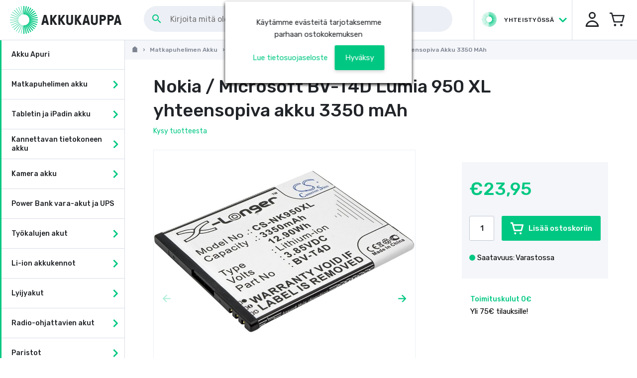

--- FILE ---
content_type: text/html
request_url: https://www.akkukauppa.com/nokia-microsoft-bv-t4d-lumia-950-xl-yhteensopiva-akku-3350-mah.html
body_size: 54268
content:
<!DOCTYPE html>
<html data-vue-meta-server-rendered lang="fi" data-vue-meta="lang">
  <head><script>(function(w,i,g){w[g]=w[g]||[];if(typeof w[g].push=='function')w[g].push(i)})
(window,'GTM-W327DWD','google_tags_first_party');</script><script>(function(w,d,s,l){w[l]=w[l]||[];(function(){w[l].push(arguments);})('set', 'developer_id.dY2E1Nz', true);
		var f=d.getElementsByTagName(s)[0],
		j=d.createElement(s);j.async=true;j.src='/sj3m/';
		f.parentNode.insertBefore(j,f);
		})(window,document,'script','dataLayer');</script><!-- index for default theme -->
  	<title data-vue-meta="true">Nokia / Microsoft BV-T4D Lumia 950 XL yhteensopiva akku 3350 mAh - Akkukauppa</title>
		<meta data-vue-meta="true" charset="utf-8"><meta data-vue-meta="true" name="viewport" content="width=device-width, initial-scale=1, minimal-ui, user-scalable=no"><meta data-vue-meta="true" name="robots" content="index, follow"><meta data-vue-meta="true" name="mobile-web-app-capable" content="yes"><meta data-vue-meta="true" name="theme-color" content="#ffffff"><meta data-vue-meta="true" name="apple-mobile-web-app-status-bar-style" content="#ffffff"><meta data-vue-meta="true" data-vmid="description" name="description" content="Nokia / Microsoft akku sopii Lumia 950 xl ja korvaa Nokian alkuperäisakun BV-T4D">
		<meta name="generator" content="Vue Storefront">
    <link data-vue-meta="true" rel="icon" type="image/png" href="/assets/akkukauppa/favicon-32x32.png" sizes="32x32"><link data-vue-meta="true" rel="icon" type="image/png" href="/assets/akkukauppa/favicon-16x16.png" sizes="16x16"><link data-vue-meta="true" rel="apple-touch-icon" href="/assets/akkukauppa/apple-touch-icon.png"><link data-vue-meta="true" rel="apple-touch-startup-image" href="/assets/akkukauppa/apple_splash_2048.png" sizes="2048x2732"><link data-vue-meta="true" rel="apple-touch-startup-image" href="/assets/akkukauppa/apple_splash_1668.png" sizes="1668x2224"><link data-vue-meta="true" rel="apple-touch-startup-image" href="/assets/akkukauppa/apple_splash_1536.png" sizes="1536x2048"><link data-vue-meta="true" rel="apple-touch-startup-image" href="/assets/akkukauppa/apple_splash_1125.png" sizes="1125x2436"><link data-vue-meta="true" rel="apple-touch-startup-image" href="/assets/akkukauppa/apple_splash_1242.png" sizes="1242x2208"><link data-vue-meta="true" rel="apple-touch-startup-image" href="/assets/akkukauppa/apple_splash_750.png" sizes="750x1334"><link data-vue-meta="true" rel="apple-touch-startup-image" href="/assets/akkukauppa/apple_splash_640.png" sizes="640x1136"><link data-vue-meta="true" rel="manifest" href="/assets/akkukauppa/manifest.json"><link data-vue-meta="true" rel="canonical" href="/nokia-microsoft-bv-t4d-lumia-950-xl-yhteensopiva-akku-3350-mah.html"><link data-vue-meta="true" rel="preconnect" href="https://connect.nosto.com"><link data-vue-meta="true" rel="preload" as="image" href="https://www.akkukauppa.com/img/889/889/resize/c/s/cs-nk950xl-1_1.jpg">
		<script data-vue-meta="true" src="https://cdn.jsdelivr.net/npm/pwacompat@2.0.6/pwacompat.min.js" async="true" integrity="sha384-GOaSLecPIMCJksN83HLuYf9FToOiQ2Df0+0ntv7ey8zjUHESXhthwvq9hXAZTifA" crossorigin="anonymous" type="53886c67e3d97c015f1508f3-text/javascript"></script>
    <link rel="preconnect" href="https://fonts.gstatic.com/" crossorigin>
		<script type="53886c67e3d97c015f1508f3-text/javascript">
			WebFontConfig = {
				google: { families: [ 'Rubik:300i,400,500,500i,600', 'Rubik+Mono+One', 'Material+Icons' ] }
			};
			(function() {
				var wf = document.createElement('script');
				wf.src = ('https:' == document.location.protocol ? 'https' : 'http') +
				'://ajax.googleapis.com/ajax/libs/webfont/1.5.18/webfont.js';
				wf.type = 'text/javascript';
				wf.async = 'true';
				var s = document.getElementsByTagName('script')[0];
				s.parentNode.insertBefore(wf, s);
			})();
		</script>
		<link rel="preload" href="/dist/manifest.4f75f079cda191f4b9c3.js" as="script"><link rel="preload" href="/dist/vendor.4f75f079cda191f4b9c3.js" as="script"><link rel="preload" href="/dist/app.4f75f079cda191f4b9c3.js" as="script"><link rel="preload" href="/dist/vsf-layout-default.4f75f079cda191f4b9c3.js" as="script"><link rel="preload" href="/dist/vsf-layout-default~vsf-layout-minimal.4f75f079cda191f4b9c3.js" as="script"><link rel="preload" href="/dist/vsf-product.4f75f079cda191f4b9c3.js" as="script"><link rel="preload" href="/dist/vsf-product-gallery-carousel.4f75f079cda191f4b9c3.js" as="script"><link rel="preload" href="/dist/vsf-microcart~vsf-product.4f75f079cda191f4b9c3.js" as="script"><link rel="preload" href="/dist/vsf-category~vsf-compare~vsf-home~vsf-layout-default~vsf-my-account~vsf-not-found~vsf-product~vsf-se~1d2dc90b.4f75f079cda191f4b9c3.js" as="script"><link rel="preload" href="/dist/vsf-newsletter-modal.4f75f079cda191f4b9c3.js" as="script"><link rel="preload" href="/dist/vsf-home~vsf-product.4f75f079cda191f4b9c3.js" as="script"><link rel="prefetch" href="/dist/dayjs-locales-fi.4f75f079cda191f4b9c3.js"><link rel="prefetch" href="/dist/vendors~bodybuilder.4f75f079cda191f4b9c3.js"><link rel="prefetch" href="/dist/vendors~vsf-category~vsf-search-results.4f75f079cda191f4b9c3.js"><link rel="prefetch" href="/dist/vendors~vsf-graphql.4f75f079cda191f4b9c3.js"><link rel="prefetch" href="/dist/vendors~vsf-product-gallery-carousel.4f75f079cda191f4b9c3.js"><link rel="prefetch" href="/dist/vendors~vsf-product.4f75f079cda191f4b9c3.js"><link rel="prefetch" href="/dist/vsf-about-us.4f75f079cda191f4b9c3.js"><link rel="prefetch" href="/dist/vsf-category.4f75f079cda191f4b9c3.js"><link rel="prefetch" href="/dist/vsf-category~vsf-compare~vsf-home~vsf-my-account~vsf-not-found~vsf-search-results.4f75f079cda191f4b9c3.js"><link rel="prefetch" href="/dist/vsf-category~vsf-search-results.4f75f079cda191f4b9c3.js"><link rel="prefetch" href="/dist/vsf-checkout.4f75f079cda191f4b9c3.js"><link rel="prefetch" href="/dist/vsf-checkout~vsf-my-account.4f75f079cda191f4b9c3.js"><link rel="prefetch" href="/dist/vsf-cms.4f75f079cda191f4b9c3.js"><link rel="prefetch" href="/dist/vsf-compare.4f75f079cda191f4b9c3.js"><link rel="prefetch" href="/dist/vsf-contact.4f75f079cda191f4b9c3.js"><link rel="prefetch" href="/dist/vsf-customer-sync.4f75f079cda191f4b9c3.js"><link rel="prefetch" href="/dist/vsf-error.4f75f079cda191f4b9c3.js"><link rel="prefetch" href="/dist/vsf-head-img-banners-de_main-image-json.4f75f079cda191f4b9c3.js"><link rel="prefetch" href="/dist/vsf-head-img-banners-de_promoted_offers-json.4f75f079cda191f4b9c3.js"><link rel="prefetch" href="/dist/vsf-head-img-banners-it_main-image-json.4f75f079cda191f4b9c3.js"><link rel="prefetch" href="/dist/vsf-head-img-banners-it_promoted_offers-json.4f75f079cda191f4b9c3.js"><link rel="prefetch" href="/dist/vsf-head-img-main-image-json.4f75f079cda191f4b9c3.js"><link rel="prefetch" href="/dist/vsf-head-img-promoted_offers-json.4f75f079cda191f4b9c3.js"><link rel="prefetch" href="/dist/vsf-head-img-slider-json.4f75f079cda191f4b9c3.js"><link rel="prefetch" href="/dist/vsf-home.4f75f079cda191f4b9c3.js"><link rel="prefetch" href="/dist/vsf-layout-empty.4f75f079cda191f4b9c3.js"><link rel="prefetch" href="/dist/vsf-layout-minimal.4f75f079cda191f4b9c3.js"><link rel="prefetch" href="/dist/vsf-microcart.4f75f079cda191f4b9c3.js"><link rel="prefetch" href="/dist/vsf-my-account.4f75f079cda191f4b9c3.js"><link rel="prefetch" href="/dist/vsf-not-found.4f75f079cda191f4b9c3.js"><link rel="prefetch" href="/dist/vsf-order-confirmation.4f75f079cda191f4b9c3.js"><link rel="prefetch" href="/dist/vsf-product-gallery-zoom-carousel.4f75f079cda191f4b9c3.js"><link rel="prefetch" href="/dist/vsf-recover-password.4f75f079cda191f4b9c3.js"><link rel="prefetch" href="/dist/vsf-reset-password.4f75f079cda191f4b9c3.js"><link rel="prefetch" href="/dist/vsf-search-adapter-0.4f75f079cda191f4b9c3.js"><link rel="prefetch" href="/dist/vsf-search-adapter-1.4f75f079cda191f4b9c3.js"><link rel="prefetch" href="/dist/vsf-search-panel.4f75f079cda191f4b9c3.js"><link rel="prefetch" href="/dist/vsf-search-results.4f75f079cda191f4b9c3.js"><link rel="prefetch" href="/dist/vsf-sidebar-menu.4f75f079cda191f4b9c3.js"><link rel="prefetch" href="/dist/vsf-static.4f75f079cda191f4b9c3.js"><link rel="prefetch" href="/dist/vsf-wishlist.4f75f079cda191f4b9c3.js">
		<style data-vue-ssr-id="6c7f14df:0 6c7f14df:1 79572efa:0 56f87158:0 4a7efe52:0 08239af8:0 af827a72:0 35c2d86e:0 1a5a7dd1:0 7a27015e:0 7da4af04:0 10a55b4d:0 4bd0f543:0 3dd2de83:0 9cd78f46:0 74d991a3:0 233febf8:0 a75bb682:0 473aac6a:0 601f0fee:0 63bd3caf:0 060c4ba1:0 6e77cc3f:0 eccd4958:0 4b9c1f14:0 0f5441e9:0 6c5d4f04:0 5ae10ed0:0 585f8034:0 851a148c:0 53d5b5ad:0 3c0578f5:0 182ebc69:0 382de6dd:0 29c714ab:0 f1476548:0 91e3d846:0 0a9965ac:0 e23fb9fe:0 c17b9c90:0 25fe09d7:0 1dbbc4b7:0 1fa0ca97:0 39194616:0 5f4ee0d0:0 76de8462:0 44acafc8:0 87c44ea6:0 968bac22:0 49a3cac4:0">fieldset[disabled] .multiselect{pointer-events:none}.multiselect__spinner{position:absolute;right:1px;top:1px;width:48px;height:35px;background:#fff;display:block}.multiselect__spinner:after,.multiselect__spinner:before{position:absolute;content:"";top:50%;left:50%;margin:-8px 0 0 -8px;width:16px;height:16px;border-radius:100%;border:2px solid transparent;border-top-color:#41b883;box-shadow:0 0 0 1px transparent}.multiselect__spinner:before{animation:spinning 2.4s cubic-bezier(.41,.26,.2,.62);animation-iteration-count:infinite}.multiselect__spinner:after{animation:spinning 2.4s cubic-bezier(.51,.09,.21,.8);animation-iteration-count:infinite}.multiselect__loading-enter-active,.multiselect__loading-leave-active{transition:opacity .4s ease-in-out;opacity:1}.multiselect__loading-enter,.multiselect__loading-leave-active{opacity:0}.multiselect,.multiselect__input,.multiselect__single{font-family:inherit;font-size:16px;-ms-touch-action:manipulation;touch-action:manipulation}.multiselect{box-sizing:content-box;display:block;position:relative;width:100%;min-height:40px;text-align:left;color:#35495e}.multiselect *{box-sizing:border-box}.multiselect:focus{outline:none}.multiselect--disabled{background:#ededed;pointer-events:none;opacity:.6}.multiselect--active{z-index:50}.multiselect--active:not(.multiselect--above) .multiselect__current,.multiselect--active:not(.multiselect--above) .multiselect__input,.multiselect--active:not(.multiselect--above) .multiselect__tags{border-bottom-left-radius:0;border-bottom-right-radius:0}.multiselect--active .multiselect__select{transform:rotate(180deg)}.multiselect--above.multiselect--active .multiselect__current,.multiselect--above.multiselect--active .multiselect__input,.multiselect--above.multiselect--active .multiselect__tags{border-top-left-radius:0;border-top-right-radius:0}.multiselect__input,.multiselect__single{position:relative;display:inline-block;min-height:20px;line-height:20px;border:none;border-radius:5px;background:#fff;padding:0 0 0 5px;width:100%;transition:border .1s ease;box-sizing:border-box;margin-bottom:8px;vertical-align:top}.multiselect__input:-ms-input-placeholder{color:#35495e}.multiselect__input::placeholder{color:#35495e}.multiselect__tag~.multiselect__input,.multiselect__tag~.multiselect__single{width:auto}.multiselect__input:hover,.multiselect__single:hover{border-color:#cfcfcf}.multiselect__input:focus,.multiselect__single:focus{border-color:#a8a8a8;outline:none}.multiselect__single{padding-left:5px;margin-bottom:8px}.multiselect__tags-wrap{display:inline}.multiselect__tags{min-height:40px;display:block;padding:8px 40px 0 8px;border-radius:5px;border:1px solid #e8e8e8;background:#fff;font-size:14px}.multiselect__tag{position:relative;display:inline-block;padding:4px 26px 4px 10px;border-radius:5px;margin-right:10px;color:#fff;line-height:1;background:#41b883;margin-bottom:5px;white-space:nowrap;overflow:hidden;max-width:100%;text-overflow:ellipsis}.multiselect__tag-icon{cursor:pointer;margin-left:7px;position:absolute;right:0;top:0;bottom:0;font-weight:700;font-style:normal;width:22px;text-align:center;line-height:22px;transition:all .2s ease;border-radius:5px}.multiselect__tag-icon:after{content:"\D7";color:#266d4d;font-size:14px}.multiselect__tag-icon:focus,.multiselect__tag-icon:hover{background:#369a6e}.multiselect__tag-icon:focus:after,.multiselect__tag-icon:hover:after{color:#fff}.multiselect__current{min-height:40px;overflow:hidden;padding:8px 30px 0 12px;white-space:nowrap;border-radius:5px;border:1px solid #e8e8e8}.multiselect__current,.multiselect__select{line-height:16px;box-sizing:border-box;display:block;margin:0;text-decoration:none;cursor:pointer}.multiselect__select{position:absolute;width:40px;height:38px;right:1px;top:1px;padding:4px 8px;text-align:center;transition:transform .2s ease}.multiselect__select:before{position:relative;right:0;top:65%;color:#999;margin-top:4px;border-color:#999 transparent transparent;border-style:solid;border-width:5px 5px 0;content:""}.multiselect__placeholder{color:#adadad;display:inline-block;margin-bottom:10px;padding-top:2px}.multiselect--active .multiselect__placeholder{display:none}.multiselect__content-wrapper{position:absolute;display:block;background:#fff;width:100%;max-height:240px;overflow:auto;border:1px solid #e8e8e8;border-top:none;border-bottom-left-radius:5px;border-bottom-right-radius:5px;z-index:50;-webkit-overflow-scrolling:touch}.multiselect__content{list-style:none;display:inline-block;padding:0;margin:0;min-width:100%;vertical-align:top}.multiselect--above .multiselect__content-wrapper{bottom:100%;border-bottom-left-radius:0;border-bottom-right-radius:0;border-top-left-radius:5px;border-top-right-radius:5px;border-bottom:none;border-top:1px solid #e8e8e8}.multiselect__content::webkit-scrollbar{display:none}.multiselect__element{display:block}.multiselect__option{display:block;padding:12px;min-height:40px;line-height:16px;text-decoration:none;text-transform:none;vertical-align:middle;position:relative;cursor:pointer;white-space:nowrap}.multiselect__option:after{top:0;right:0;position:absolute;line-height:40px;padding-right:12px;padding-left:20px;font-size:13px}.multiselect__option--highlight{background:#41b883;outline:none;color:#fff}.multiselect__option--highlight:after{content:attr(data-select);background:#41b883;color:#fff}.multiselect__option--selected{background:#f3f3f3;color:#35495e;font-weight:700}.multiselect__option--selected:after{content:attr(data-selected);color:silver}.multiselect__option--selected.multiselect__option--highlight{background:#ff6a6a;color:#fff}.multiselect__option--selected.multiselect__option--highlight:after{background:#ff6a6a;content:attr(data-deselect);color:#fff}.multiselect--disabled .multiselect__current,.multiselect--disabled .multiselect__select{background:#ededed;color:#a6a6a6}.multiselect__option--disabled{background:#ededed!important;color:#a6a6a6!important;cursor:text;pointer-events:none}.multiselect__option--group{background:#ededed;color:#35495e}.multiselect__option--group.multiselect__option--highlight{background:#35495e;color:#fff}.multiselect__option--group.multiselect__option--highlight:after{background:#35495e}.multiselect__option--disabled.multiselect__option--highlight{background:#dedede}.multiselect__option--group-selected.multiselect__option--highlight{background:#ff6a6a;color:#fff}.multiselect__option--group-selected.multiselect__option--highlight:after{background:#ff6a6a;content:attr(data-deselect);color:#fff}.multiselect-enter-active,.multiselect-leave-active{transition:all .15s ease}.multiselect-enter,.multiselect-leave-active{opacity:0}.multiselect__strong{margin-bottom:8px;line-height:20px;display:inline-block;vertical-align:top}[dir=rtl] .multiselect{text-align:right}[dir=rtl] .multiselect__select{right:auto;left:1px}[dir=rtl] .multiselect__tags{padding:8px 8px 0 40px}[dir=rtl] .multiselect__content{text-align:right}[dir=rtl] .multiselect__option:after{right:auto;left:0}[dir=rtl] .multiselect__clear{right:auto;left:12px}[dir=rtl] .multiselect__spinner{right:auto;left:1px}@keyframes spinning{0%{transform:rotate(0)}to{transform:rotate(2turn)}}
.container {
  -webkit-box-sizing: border-box;
          box-sizing: border-box;
  margin-left: auto;
  margin-right: auto;
  padding-right: 15px;
  padding-left: 15px;
}
.container-fluid {
  padding-right: 15px;
  padding-left: 15px;
}
@media only screen and (min-width: 1024px) {
.container {
    padding-right: 50px;
    padding-left: 50px;
}
}
.row {
  -webkit-box-sizing: border-box;
          box-sizing: border-box;
  display: -ms-flexbox;
  display: flex;
  -ms-flex: 0 1 auto;
  flex: 0 1 auto;
  -ms-flex-direction: row;
  flex-direction: row;
  -ms-flex-wrap: wrap;
  flex-wrap: wrap;
  margin-right: -8px;
  margin-left: -8px;
}
.row.reverse {
  -ms-flex-direction: row-reverse;
  flex-direction: row-reverse;
}
.col.reverse {
  -ms-flex-direction: column-reverse;
  flex-direction: column-reverse;
}
[class^="col-"] {
  -webkit-box-sizing: border-box;
          box-sizing: border-box;
  -ms-flex: 0 0 auto;
  flex: 0 0 auto;
  -ms-flex-preferred-size: 100%;
  flex-basis: 100%;
  padding-right: 8px;
  padding-left: 8px;
  max-width: 100%;
}
[class^="col-xs"],
[class*=" col-xs"] {
  -webkit-box-sizing: border-box;
          box-sizing: border-box;
  -ms-flex: 0 0 auto;
  flex: 0 0 auto;
  padding-right: 8px;
  padding-left: 8px;
}
.col-xs {
  -ms-flex-positive: 1;
  flex-grow: 1;
  -ms-flex-preferred-size: 0;
  flex-basis: 0;
  max-width: 100%;
}
.col-xs-1 {
  -ms-flex-preferred-size: 8.33333333%;
  flex-basis: 8.33333333%;
  max-width: 8.33333333%;
}
.col-xs-2 {
  -ms-flex-preferred-size: 16.66666667%;
  flex-basis: 16.66666667%;
  max-width: 16.66666667%;
}
.col-xs-3 {
  -ms-flex-preferred-size: 25%;
  flex-basis: 25%;
  max-width: 25%;
}
.col-xs-4 {
  -ms-flex-preferred-size: 33.33333333%;
  flex-basis: 33.33333333%;
  max-width: 33.33333333%;
}
.col-xs-5 {
  -ms-flex-preferred-size: 41.66666667%;
  flex-basis: 41.66666667%;
  max-width: 41.66666667%;
}
.col-xs-6 {
  -ms-flex-preferred-size: 50%;
  flex-basis: 50%;
  max-width: 50%;
}
.col-xs-7 {
  -ms-flex-preferred-size: 58.33333333%;
  flex-basis: 58.33333333%;
  max-width: 58.33333333%;
}
.col-xs-8 {
  -ms-flex-preferred-size: 66.66666667%;
  flex-basis: 66.66666667%;
  max-width: 66.66666667%;
}
.col-xs-9 {
  -ms-flex-preferred-size: 75%;
  flex-basis: 75%;
  max-width: 75%;
}
.col-xs-10 {
  -ms-flex-preferred-size: 83.33333333%;
  flex-basis: 83.33333333%;
  max-width: 83.33333333%;
}
.col-xs-11 {
  -ms-flex-preferred-size: 91.66666667%;
  flex-basis: 91.66666667%;
  max-width: 91.66666667%;
}
.col-xs-12 {
  -ms-flex-preferred-size: 100%;
  flex-basis: 100%;
  max-width: 100%;
}
.col-xs-offset-0 {
  margin-left: 0;
}
.col-xs-offset-1 {
  margin-left: 8.33333333%;
}
.col-xs-offset-2 {
  margin-left: 16.66666667%;
}
.col-xs-offset-3 {
  margin-left: 25%;
}
.col-xs-offset-4 {
  margin-left: 33.33333333%;
}
.col-xs-offset-5 {
  margin-left: 41.66666667%;
}
.col-xs-offset-6 {
  margin-left: 50%;
}
.col-xs-offset-7 {
  margin-left: 58.33333333%;
}
.col-xs-offset-8 {
  margin-left: 66.66666667%;
}
.col-xs-offset-9 {
  margin-left: 75%;
}
.col-xs-offset-10 {
  margin-left: 83.33333333%;
}
.col-xs-offset-11 {
  margin-left: 91.66666667%;
}
.start-xs {
  -ms-flex-pack: start;
  justify-content: flex-start;
  text-align: start;
}
.center-xs {
  -ms-flex-pack: center;
  justify-content: center;
  text-align: center;
}
.end-xs {
  -ms-flex-pack: end;
  justify-content: flex-end;
  text-align: end;
}
.top-xs {
  -ms-flex-align: start;
  align-items: flex-start;
}
.middle-xs {
  -ms-flex-align: center;
  align-items: center;
}
.bottom-xs {
  -ms-flex-align: end;
  align-items: flex-end;
}
.around-xs {
  -ms-flex-pack: distribute;
  justify-content: space-around;
}
.between-xs {
  -ms-flex-pack: justify;
  justify-content: space-between;
}
.first-xs {
  -ms-flex-order: -1;
  order: -1;
}
.last-xs {
  -ms-flex-order: 1;
  order: 1;
}
.initial-order-xs {
  -ms-flex-order: initial;
  order: initial;
}
@media only screen and (min-width: 576px) {
.col-sm {
    -ms-flex-positive: 1;
    flex-grow: 1;
    -ms-flex-preferred-size: 0;
    flex-basis: 0;
    max-width: 100%;
}
.col-sm-1 {
    -ms-flex-preferred-size: 8.33333333%;
    flex-basis: 8.33333333%;
    max-width: 8.33333333%;
}
.col-sm-2 {
    -ms-flex-preferred-size: 16.66666667%;
    flex-basis: 16.66666667%;
    max-width: 16.66666667%;
}
.col-sm-3 {
    -ms-flex-preferred-size: 25%;
    flex-basis: 25%;
    max-width: 25%;
}
.col-sm-4 {
    -ms-flex-preferred-size: 33.33333333%;
    flex-basis: 33.33333333%;
    max-width: 33.33333333%;
}
.col-sm-5 {
    -ms-flex-preferred-size: 41.66666667%;
    flex-basis: 41.66666667%;
    max-width: 41.66666667%;
}
.col-sm-6 {
    -ms-flex-preferred-size: 50%;
    flex-basis: 50%;
    max-width: 50%;
}
.col-sm-7 {
    -ms-flex-preferred-size: 58.33333333%;
    flex-basis: 58.33333333%;
    max-width: 58.33333333%;
}
.col-sm-8 {
    -ms-flex-preferred-size: 66.66666667%;
    flex-basis: 66.66666667%;
    max-width: 66.66666667%;
}
.col-sm-9 {
    -ms-flex-preferred-size: 75%;
    flex-basis: 75%;
    max-width: 75%;
}
.col-sm-10 {
    -ms-flex-preferred-size: 83.33333333%;
    flex-basis: 83.33333333%;
    max-width: 83.33333333%;
}
.col-sm-11 {
    -ms-flex-preferred-size: 91.66666667%;
    flex-basis: 91.66666667%;
    max-width: 91.66666667%;
}
.col-sm-12 {
    -ms-flex-preferred-size: 100%;
    flex-basis: 100%;
    max-width: 100%;
}
.col-sm-offset-0 {
    margin-left: 0;
}
.col-sm-offset-1 {
    margin-left: 8.33333333%;
}
.col-sm-offset-2 {
    margin-left: 16.66666667%;
}
.col-sm-offset-3 {
    margin-left: 25%;
}
.col-sm-offset-4 {
    margin-left: 33.33333333%;
}
.col-sm-offset-5 {
    margin-left: 41.66666667%;
}
.col-sm-offset-6 {
    margin-left: 50%;
}
.col-sm-offset-7 {
    margin-left: 58.33333333%;
}
.col-sm-offset-8 {
    margin-left: 66.66666667%;
}
.col-sm-offset-9 {
    margin-left: 75%;
}
.col-sm-offset-10 {
    margin-left: 83.33333333%;
}
.col-sm-offset-11 {
    margin-left: 91.66666667%;
}
.start-sm {
    -ms-flex-pack: start;
    justify-content: flex-start;
    text-align: start;
}
.center-sm {
    -ms-flex-pack: center;
    justify-content: center;
    text-align: center;
}
.end-sm {
    -ms-flex-pack: end;
    justify-content: flex-end;
    text-align: end;
}
.top-sm {
    -ms-flex-align: start;
    align-items: flex-start;
}
.middle-sm {
    -ms-flex-align: center;
    align-items: center;
}
.bottom-sm {
    -ms-flex-align: end;
    align-items: flex-end;
}
.around-sm {
    -ms-flex-pack: distribute;
    justify-content: space-around;
}
.between-sm {
    -ms-flex-pack: justify;
    justify-content: space-between;
}
.first-sm {
    -ms-flex-order: -1;
    order: -1;
}
.last-sm {
    -ms-flex-order: 1;
    order: 1;
}
.initial-order-sm {
    -ms-flex-order: initial;
    order: initial;
}
}
@media only screen and (min-width: 768px) {
.col-md,
  .col-md-1,
  .col-md-2,
  .col-md-3,
  .col-md-4,
  .col-md-5,
  .col-md-6,
  .col-md-7,
  .col-md-8,
  .col-md-9,
  .col-md-10,
  .col-md-11,
  .col-md-12,
  .col-md-offset-0,
  .col-md-offset-1,
  .col-md-offset-2,
  .col-md-offset-3,
  .col-md-offset-4,
  .col-md-offset-5,
  .col-md-offset-6,
  .col-md-offset-7,
  .col-md-offset-8,
  .col-md-offset-9,
  .col-md-offset-10,
  .col-md-offset-11,
  .col-md-offset-12 {
    -webkit-box-sizing: border-box;
            box-sizing: border-box;
    -ms-flex: 0 0 auto;
    flex: 0 0 auto;
    padding-right: 8px;
    padding-left: 8px;
}
.col-md {
    -ms-flex-positive: 1;
    flex-grow: 1;
    -ms-flex-preferred-size: 0;
    flex-basis: 0;
    max-width: 100%;
}
.col-md-1 {
    -ms-flex-preferred-size: 8.33333333%;
    flex-basis: 8.33333333%;
    max-width: 8.33333333%;
}
.col-md-2 {
    -ms-flex-preferred-size: 16.66666667%;
    flex-basis: 16.66666667%;
    max-width: 16.66666667%;
}
.col-md-3 {
    -ms-flex-preferred-size: 25%;
    flex-basis: 25%;
    max-width: 25%;
}
.col-md-4 {
    -ms-flex-preferred-size: 33.33333333%;
    flex-basis: 33.33333333%;
    max-width: 33.33333333%;
}
.col-md-5 {
    -ms-flex-preferred-size: 41.66666667%;
    flex-basis: 41.66666667%;
    max-width: 41.66666667%;
}
.col-md-6 {
    -ms-flex-preferred-size: 50%;
    flex-basis: 50%;
    max-width: 50%;
}
.col-md-7 {
    -ms-flex-preferred-size: 58.33333333%;
    flex-basis: 58.33333333%;
    max-width: 58.33333333%;
}
.col-md-8 {
    -ms-flex-preferred-size: 66.66666667%;
    flex-basis: 66.66666667%;
    max-width: 66.66666667%;
}
.col-md-9 {
    -ms-flex-preferred-size: 75%;
    flex-basis: 75%;
    max-width: 75%;
}
.col-md-10 {
    -ms-flex-preferred-size: 83.33333333%;
    flex-basis: 83.33333333%;
    max-width: 83.33333333%;
}
.col-md-11 {
    -ms-flex-preferred-size: 91.66666667%;
    flex-basis: 91.66666667%;
    max-width: 91.66666667%;
}
.col-md-12 {
    -ms-flex-preferred-size: 100%;
    flex-basis: 100%;
    max-width: 100%;
}
.col-md-offset-0 {
    margin-left: 0;
}
.col-md-offset-1 {
    margin-left: 8.33333333%;
}
.col-md-offset-2 {
    margin-left: 16.66666667%;
}
.col-md-offset-3 {
    margin-left: 25%;
}
.col-md-offset-4 {
    margin-left: 33.33333333%;
}
.col-md-offset-5 {
    margin-left: 41.66666667%;
}
.col-md-offset-6 {
    margin-left: 50%;
}
.col-md-offset-7 {
    margin-left: 58.33333333%;
}
.col-md-offset-8 {
    margin-left: 66.66666667%;
}
.col-md-offset-9 {
    margin-left: 75%;
}
.col-md-offset-10 {
    margin-left: 83.33333333%;
}
.col-md-offset-11 {
    margin-left: 91.66666667%;
}
.start-md {
    -ms-flex-pack: start;
    justify-content: flex-start;
    text-align: start;
}
.center-md {
    -ms-flex-pack: center;
    justify-content: center;
    text-align: center;
}
.end-md {
    -ms-flex-pack: end;
    justify-content: flex-end;
    text-align: end;
}
.top-md {
    -ms-flex-align: start;
    align-items: flex-start;
}
.middle-md {
    -ms-flex-align: center;
    align-items: center;
}
.bottom-md {
    -ms-flex-align: end;
    align-items: flex-end;
}
.around-md {
    -ms-flex-pack: distribute;
    justify-content: space-around;
}
.between-md {
    -ms-flex-pack: justify;
    justify-content: space-between;
}
.first-md {
    -ms-flex-order: -1;
    order: -1;
}
.last-md {
    -ms-flex-order: 1;
    order: 1;
}
.initial-order-md {
    -ms-flex-order: initial;
    order: initial;
}
}
@media only screen and (min-width: 992px) {
.col-lg,
  .col-lg-1,
  .col-lg-2,
  .col-lg-3,
  .col-lg-4,
  .col-lg-5,
  .col-lg-6,
  .col-lg-7,
  .col-lg-8,
  .col-lg-9,
  .col-lg-10,
  .col-lg-11,
  .col-lg-12,
  .col-lg-offset-0,
  .col-lg-offset-1,
  .col-lg-offset-2,
  .col-lg-offset-3,
  .col-lg-offset-4,
  .col-lg-offset-5,
  .col-lg-offset-6,
  .col-lg-offset-7,
  .col-lg-offset-8,
  .col-lg-offset-9,
  .col-lg-offset-10,
  .col-lg-offset-11,
  .col-lg-offset-12 {
    -webkit-box-sizing: border-box;
            box-sizing: border-box;
    -ms-flex: 0 0 auto;
    flex: 0 0 auto;
    padding-right: 8px;
    padding-left: 8px;
}
.col-lg {
    -ms-flex-positive: 1;
    flex-grow: 1;
    -ms-flex-preferred-size: 0;
    flex-basis: 0;
    max-width: 100%;
}
.col-lg-1 {
    -ms-flex-preferred-size: 8.33333333%;
    flex-basis: 8.33333333%;
    max-width: 8.33333333%;
}
.col-lg-2 {
    -ms-flex-preferred-size: 16.66666667%;
    flex-basis: 16.66666667%;
    max-width: 16.66666667%;
}
.col-lg-3 {
    -ms-flex-preferred-size: 25%;
    flex-basis: 25%;
    max-width: 25%;
}
.col-lg-4 {
    -ms-flex-preferred-size: 33.33333333%;
    flex-basis: 33.33333333%;
    max-width: 33.33333333%;
}
.col-lg-5 {
    -ms-flex-preferred-size: 41.66666667%;
    flex-basis: 41.66666667%;
    max-width: 41.66666667%;
}
.col-lg-6 {
    -ms-flex-preferred-size: 50%;
    flex-basis: 50%;
    max-width: 50%;
}
.col-lg-7 {
    -ms-flex-preferred-size: 58.33333333%;
    flex-basis: 58.33333333%;
    max-width: 58.33333333%;
}
.col-lg-8 {
    -ms-flex-preferred-size: 66.66666667%;
    flex-basis: 66.66666667%;
    max-width: 66.66666667%;
}
.col-lg-9 {
    -ms-flex-preferred-size: 75%;
    flex-basis: 75%;
    max-width: 75%;
}
.col-lg-10 {
    -ms-flex-preferred-size: 83.33333333%;
    flex-basis: 83.33333333%;
    max-width: 83.33333333%;
}
.col-lg-11 {
    -ms-flex-preferred-size: 91.66666667%;
    flex-basis: 91.66666667%;
    max-width: 91.66666667%;
}
.col-lg-12 {
    -ms-flex-preferred-size: 100%;
    flex-basis: 100%;
    max-width: 100%;
}
.col-lg-offset-0 {
    margin-left: 0;
}
.col-lg-offset-1 {
    margin-left: 8.33333333%;
}
.col-lg-offset-2 {
    margin-left: 16.66666667%;
}
.col-lg-offset-3 {
    margin-left: 25%;
}
.col-lg-offset-4 {
    margin-left: 33.33333333%;
}
.col-lg-offset-5 {
    margin-left: 41.66666667%;
}
.col-lg-offset-6 {
    margin-left: 50%;
}
.col-lg-offset-7 {
    margin-left: 58.33333333%;
}
.col-lg-offset-8 {
    margin-left: 66.66666667%;
}
.col-lg-offset-9 {
    margin-left: 75%;
}
.col-lg-offset-10 {
    margin-left: 83.33333333%;
}
.col-lg-offset-11 {
    margin-left: 91.66666667%;
}
.start-lg {
    -ms-flex-pack: start;
    justify-content: flex-start;
    text-align: start;
}
.center-lg {
    -ms-flex-pack: center;
    justify-content: center;
    text-align: center;
}
.end-lg {
    -ms-flex-pack: end;
    justify-content: flex-end;
    text-align: end;
}
.top-lg {
    -ms-flex-align: start;
    align-items: flex-start;
}
.middle-lg {
    -ms-flex-align: center;
    align-items: center;
}
.bottom-lg {
    -ms-flex-align: end;
    align-items: flex-end;
}
.around-lg {
    -ms-flex-pack: distribute;
    justify-content: space-around;
}
.between-lg {
    -ms-flex-pack: justify;
    justify-content: space-between;
}
.first-lg {
    -ms-flex-order: -1;
    order: -1;
}
.last-lg {
    -ms-flex-order: 1;
    order: 1;
}
.initial-order-lg {
    -ms-flex-order: initial;
    order: initial;
}
}
@media only screen and (min-width: 1200px) {
.col-xl,
  .col-xl-1,
  .col-xl-2,
  .col-xl-3,
  .col-xl-4,
  .col-xl-5,
  .col-xl-6,
  .col-xl-7,
  .col-xl-8,
  .col-xl-9,
  .col-xl-10,
  .col-xl-11,
  .col-xl-12,
  .col-xl-offset-0,
  .col-xl-offset-1,
  .col-xl-offset-2,
  .col-xl-offset-3,
  .col-xl-offset-4,
  .col-xl-offset-5,
  .col-xl-offset-6,
  .col-xl-offset-7,
  .col-xl-offset-8,
  .col-xl-offset-9,
  .col-xl-offset-10,
  .col-xl-offset-11,
  .col-xl-offset-12 {
    -webkit-box-sizing: border-box;
            box-sizing: border-box;
    -ms-flex: 0 0 auto;
    flex: 0 0 auto;
    padding-right: 8px;
    padding-left: 8px;
}
.col-xl {
    -ms-flex-positive: 1;
    flex-grow: 1;
    -ms-flex-preferred-size: 0;
    flex-basis: 0;
    max-width: 100%;
}
.col-xl-1 {
    -ms-flex-preferred-size: 8.33333333%;
    flex-basis: 8.33333333%;
    max-width: 8.33333333%;
}
.col-xl-2 {
    -ms-flex-preferred-size: 16.66666667%;
    flex-basis: 16.66666667%;
    max-width: 16.66666667%;
}
.col-xl-3 {
    -ms-flex-preferred-size: 25%;
    flex-basis: 25%;
    max-width: 25%;
}
.col-xl-4 {
    -ms-flex-preferred-size: 33.33333333%;
    flex-basis: 33.33333333%;
    max-width: 33.33333333%;
}
.col-xl-5 {
    -ms-flex-preferred-size: 41.66666667%;
    flex-basis: 41.66666667%;
    max-width: 41.66666667%;
}
.col-xl-6 {
    -ms-flex-preferred-size: 50%;
    flex-basis: 50%;
    max-width: 50%;
}
.col-xl-7 {
    -ms-flex-preferred-size: 58.33333333%;
    flex-basis: 58.33333333%;
    max-width: 58.33333333%;
}
.col-xl-8 {
    -ms-flex-preferred-size: 66.66666667%;
    flex-basis: 66.66666667%;
    max-width: 66.66666667%;
}
.col-xl-9 {
    -ms-flex-preferred-size: 75%;
    flex-basis: 75%;
    max-width: 75%;
}
.col-xl-10 {
    -ms-flex-preferred-size: 83.33333333%;
    flex-basis: 83.33333333%;
    max-width: 83.33333333%;
}
.col-xl-11 {
    -ms-flex-preferred-size: 91.66666667%;
    flex-basis: 91.66666667%;
    max-width: 91.66666667%;
}
.col-xl-12 {
    -ms-flex-preferred-size: 100%;
    flex-basis: 100%;
    max-width: 100%;
}
.col-xl-offset-0 {
    margin-left: 0;
}
.col-xl-offset-1 {
    margin-left: 8.33333333%;
}
.col-xl-offset-2 {
    margin-left: 16.66666667%;
}
.col-xl-offset-3 {
    margin-left: 25%;
}
.col-xl-offset-4 {
    margin-left: 33.33333333%;
}
.col-xl-offset-5 {
    margin-left: 41.66666667%;
}
.col-xl-offset-6 {
    margin-left: 50%;
}
.col-xl-offset-7 {
    margin-left: 58.33333333%;
}
.col-xl-offset-8 {
    margin-left: 66.66666667%;
}
.col-xl-offset-9 {
    margin-left: 75%;
}
.col-xl-offset-10 {
    margin-left: 83.33333333%;
}
.col-xl-offset-11 {
    margin-left: 91.66666667%;
}
.start-xl {
    -ms-flex-pack: start;
    justify-content: flex-start;
    text-align: start;
}
.center-xl {
    -ms-flex-pack: center;
    justify-content: center;
    text-align: center;
}
.end-xl {
    -ms-flex-pack: end;
    justify-content: flex-end;
    text-align: end;
}
.top-xl {
    -ms-flex-align: start;
    align-items: flex-start;
}
.middle-xl {
    -ms-flex-align: center;
    align-items: center;
}
.bottom-xl {
    -ms-flex-align: end;
    align-items: flex-end;
}
.around-xl {
    -ms-flex-pack: distribute;
    justify-content: space-around;
}
.between-xl {
    -ms-flex-pack: justify;
    justify-content: space-between;
}
.first-xl {
    -ms-flex-order: -1;
    order: -1;
}
.last-xl {
    -ms-flex-order: 1;
    order: 1;
}
.initial-order-xl {
    -ms-flex-order: initial;
    order: initial;
}
}
@media only screen and (max-width: 575px) {
.hidden-xs {
    display: none;
}
}
@media only screen and (min-width: 576px) and (max-width: 767px) {
.hidden-sm {
    display: none;
}
}
@media only screen and (min-width: 768px) and (max-width: 991px) {
.hidden-md {
    display: none;
}
}
@media only screen and (min-width: 992px) and (max-width: 1199px) {
.hidden-lg {
    display: none;
}
}
@media only screen and (min-width: 1200px) {
.hidden-xl {
    display: none;
}
}
.b-blue {
  background-color: #00C882;
}
.b-green {
  background-color: #00C882;
}
.b-red {
  background-color: #FF4B32;
}
.b-yellow {
  background-color: #FFC828;
}
.b-white {
  background-color: #FFFFFF;
}
.b-grey-darkest {
  background-color: #212428;
}
.b-grey-darker {
  background-color: #7F8492;
}
.b-grey {
  background-color: #C1C7D4;
}
.b-grey-lighter {
  background-color: #ECEFF5;
}
.b-grey-lightest {
  background-color: #F4F6F9;
}
.b-grey-borders {
  background-color: #D8DDE6;
}
.bc-grey-borders {
  border-color: #D8DDE6;
}
.c-blue {
  color: #00C882;
}
.c-green {
  color: #00C882;
}
.c-red {
  color: #FF4B32;
}
.c-yellow {
  color: #FFC828;
}
.c-white {
  color: #FFFFFF;
}
.c-grey-darkest {
  color: #212428;
}
.c-grey-darker {
  color: #7F8492;
}
.c-grey {
  color: #C1C7D4;
}
.c-grey-lighter {
  color: #ECEFF5;
}
.c-grey-lightest {
  color: #F4F6F9;
}
.c-grey-borders {
  color: #D8DDE6;
}
.c-grey-medium {
  color: #ACB0BB;
}
@font-face {
  font-family: 'rubik-medium';
  font-style: normal;
  font-display: swap;
  font-weight: 600;
  src: url("/assets/fonts/Rubik-Medium.ttf") format("ttf");
}
@font-face {
  font-family: 'rubik-regular';
  font-style: normal;
  font-display: swap;
  font-weight: 500;
  src: url("/assets/fonts/Rubik-Regular.ttf") format("ttf");
}
@font-face {
  font-family: 'rubik-italic';
  font-style: italic;
  font-display: swap;
  font-weight: 500;
  src: url("/assets/fonts/Rubik-LightItalic.ttf") format("ttf");
}
@font-face {
  font-family: 'rubik-medium-italic';
  font-style: italic;
  font-display: swap;
  font-weight: 600;
  src: url("/assets/fonts/Rubik-MediumItalic.ttf") format("ttf");
}

/*@font-face {
  font-family: 'rubik-mono';
  font-style: normal;
  font-display: swap;
  font-weight: 600;
  src: url("../assets/fonts/RubikMonoOne-Regular.ttf") format('ttf');
}
*/
html,
body {
  margin: 0;
  padding: 0;
  font-family: 'Rubik', sans-serif;
}
a {
  color: #00C882;
  font-size: 15px;
  position: relative;
  text-decoration: none;
}
a:hover {
    color: #01905E;
    text-decoration: none;
}
a:after {
    content: none;
}
#sidebar-container {
  position: fixed;
  width: 250px;
  height: calc(100% - 80px);
  border-right: 1px solid #D8DDE6;
  z-index: 9;
  top: 80px;
  background-color: white;
}
#main-container-scroll {
  padding-top: 80px;
  padding-left: 250px;
  overflow-x: hidden;
  width: 100%;
}
#main-container-scroll.overlay {
    position: relative;
}
#main-container-scroll.overlay:before {
      z-index: 8;
      width: 100%;
      height: 100%;
      background: rgba(0, 0, 0, 0.6);
      top: 0;
      left: 0;
      position: absolute;
      display: block;
      content: "";
      pointer-events: none;
}
#app {
  overflow-x: hidden;
}
#viewport {
  overflow-x: hidden;
}
.no-scroll {
  overflow: hidden;
}
@media screen and (max-width: 767px) {
#main-container-scroll {
    padding-top: 64px;
    padding-left: 0;
}
}
.grecaptcha-badge {
  visibility: hidden;
}
body {
  font-size: 15px;
  font-family: 'Rubik', sans-serif;
  font-weight: 400;
  line-height: 24px;
}
@media screen and (max-width: 768px) {
body {
      font-size: 12px;
      line-height: 18px;
}
}
h1,
.h1 {
  font-size: 36px;
  line-height: 48px;
  font-weight: 500;
  color: #212428;
}
@media screen and (max-width: 768px) {
h1,
    .h1 {
      font-size: 22px;
      line-height: 32px;
}
}
h2,
.h2 {
  font-size: 22px;
  line-height: 32px;
  font-weight: 500;
  color: #212428;
}
@media screen and (max-width: 768px) {
h2,
    .h2 {
      font-size: 18px;
      line-height: 24px;
}
}
h3,
.h3 {
  font-size: 18px;
  line-height: 24px;
  font-weight: 500;
  color: #212428;
}
@media screen and (max-width: 768px) {
h3,
    .h3 {
      font-size: 15px;
      line-height: 20px;
}
}
h4,
.h4 {
  font-size: 15px;
  line-height: 20px;
  font-weight: 500;
  color: #212428;
}
@media screen and (max-width: 768px) {
h4,
    .h4 {
      font-size: 14px;
      line-height: 20px;
}
}
h5,
.h5 {
  font-size: 14px;
  line-height: 20px;
  font-weight: 500;
  color: #212428;
}
@media screen and (max-width: 768px) {
h5,
    .h5 {
      font-size: 12px;
      line-height: 18px;
}
}
h6,
.h6 {
  font-size: 12px;
  line-height: 18px;
  font-weight: 500;
  color: #212428;
}
.lead {
  font-style: italic;
  font-size: 18px;
  line-height: 28px;
}
@media screen and (max-width: 768px) {
.lead {
      font-weight: 500;
}
}
p {
  font-size: 15px;
  line-height: 24px;
  color: #212428;
}
@media screen and (max-width: 768px) {
p {
      font-size: 12px;
      line-height: 18px;
}
}
.medium-links {
  color: #00C882;
  font-size: 15px;
  font-weight: 500;
}
.medium-links:hover {
    text-decoration: none;
    color: #01905E;
}
.regular-links {
  color: #00C882;
  font-size: 15px;
}
.regular-links:hover {
    text-decoration: none;
    color: #01905E;
}
.no-wrap {
  white-space: nowrap;
}
.whitespace-normal {
  white-space: normal;
}
.serif {
  font-family: 'Rubik', sans-serif;
}
.sans-serif {
  font-family: 'Rubik', sans-serif;
}
.rubik-medium {
  font-family: 'Rubik', sans-serif;
  font-weight: 500;
}
.uppercase {
  text-transform: uppercase;
}
.medium, .bold {
  font-weight: 500;
}
.align-center {
  text-align: center;
}
.align-right {
  text-align: right;
}
.align-left {
  text-align: left;
}
.align-justify {
  text-align: justify;
}
.weight-400 {
  font-weight: 400;
}
.weight-700 {
  font-weight: 500;
}
.lh16 {
  line-height: 16px;
}
.lh17 {
  line-height: 17px;
}
.lh20 {
  line-height: 20px;
}
.lh25 {
  line-height: 25px;
}
.lh30 {
  line-height: 30px;
}
.lh35 {
  line-height: 35px;
}
.lh40 {
  line-height: 40px;
}
.fs-22 {
  font-size: 22px;
}
.fs-small {
  font-size: 12px;
}
.fs-medium-small {
  font-size: 14px;
}
.fs-medium {
  font-size: 18px;
}
.fs-large {
  font-size: 24px;
}
.fs-big {
  font-size: 36px;
}
.fs16 {
  font-size: 16px;
}
.fs15 {
  font-size: 15px;
}
.cl-transparent {
  color: transparent;
}
.cl-black {
  color: #000;
}
.cl-white {
  color: #fff;
}
.cl-white-smoke {
  color: #F4F6F9;
}
.cl-gainsboro {
  color: #ECEFF5;
}
.cl-silver {
  color: #C1C7D4;
}
.cl-gray {
  color: #C1C7D4;
}
.cl-suva-gray {
  color: #7F8492;
}
.cl-matterhorn {
  color: #212428;
}
.cl-burnt-sienna {
  color: #FF4B32;
}
.cl-buccaneer {
  color: #755;
}
.cl-forest-green {
  color: #308c14;
}
.cl-puerto-rico {
  color: #00C882;
}
.cl-mine-shaft {
  color: #333;
}
.cl-primary {
  color: #212428;
}
.\:cl-primary:hover {
  color: #212428;
}
.cl-secondary {
  color: #C1C7D4;
}
.\:cl-secondary:hover {
  color: #212428;
}
.cl-accent {
  color: #212428;
}
.\:cl-accent:hover {
  color: #000;
}
.cl-tertiary {
  color: #C1C7D4;
}
.cl-success {
  color: #00C882;
}
.cl-warning {
  color: #755;
}
.cl-error {
  color: #FF4B32;
}
.cl-bg-primary {
  color: #fff;
}
.\:cl-bg-primary:hover {
  color: #C1C7D4;
}
.cl-bg-secondary {
  color: #F4F6F9;
}
.\:cl-bg-secondary:hover {
  color: #ECEFF5;
}
.cl-bg-tertiary {
  color: #7F8492;
}
.cl-brdr-primary {
  color: #C1C7D4;
}
.cl-brdr-secondary {
  color: #ECEFF5;
}
.cl-brdr-darkest {
  color: #212428;
}
.bg-cl-transparent {
  background-color: transparent;
}
.bg-cl-black {
  background-color: #000;
}
.bg-cl-white {
  background-color: #fff;
}
.bg-cl-white-smoke {
  background-color: #F4F6F9;
}
.bg-cl-gainsboro {
  background-color: #ECEFF5;
}
.bg-cl-silver {
  background-color: #C1C7D4;
}
.bg-cl-gray {
  background-color: #C1C7D4;
}
.bg-cl-suva-gray {
  background-color: #7F8492;
}
.bg-cl-matterhorn {
  background-color: #212428;
}
.bg-cl-burnt-sienna {
  background-color: #FF4B32;
}
.bg-cl-buccaneer {
  background-color: #755;
}
.bg-cl-forest-green {
  background-color: #308c14;
}
.bg-cl-puerto-rico {
  background-color: #00C882;
}
.bg-cl-mine-shaft {
  background-color: #333;
}
.bg-cl-primary {
  background-color: #fff;
}
.\:bg-cl-primary:hover {
  background-color: #C1C7D4;
}
.bg-cl-secondary {
  background-color: #F4F6F9;
}
.\:bg-cl-secondary:hover {
  background-color: #ECEFF5;
}
.bg-cl-tertiary {
  background-color: #7F8492;
}
.bg-cl-th-primary {
  background-color: #212428;
}
.\:bg-cl-th-primary:hover {
  background-color: #212428;
}
.bg-cl-th-secondary {
  background-color: #C1C7D4;
}
.\:bg-cl-th-secondary:hover {
  background-color: #212428;
}
.bg-cl-th-accent {
  background-color: #212428;
}
.\:bg-cl-th-accent:hover {
  background-color: #000;
}
.bg-cl-th-tertiary {
  background-color: #C1C7D4;
}
.bg-cl-th-success {
  background-color: #00C882;
}
.bg-cl-th-warning {
  background-color: #755;
}
.bg-cl-th-error {
  background-color: #FF4B32;
}
.icon {
  width: 16px;
  height: 16px;
  display: inline-block;
  background: transparent no-repeat center center;
  background-size: 100% 100%;
  font-size: 0;
  -webkit-transition: all 0.2s ease;
  -o-transition: all 0.2s ease;
  transition: all 0.2s ease;
}
.icon-13 {
    width: 13px;
    height: 13px;
}
.icon-20 {
    width: 20px;
    height: 20px;
}
.icon-25 {
    width: 25px;
    height: 25px;
}
.icon-32 {
    width: 32px;
    height: 32px;
}
.icon-30 {
    width: 30px;
    height: 30px;
}
.icon-41 {
    width: 41px;
    height: 41px;
}
.icon-48 {
    width: 48px;
    height: 48px;
}
.icon-rotate-m90 {
    -webkit-transform: rotate(-90deg);
        -ms-transform: rotate(-90deg);
            transform: rotate(-90deg);
}
.icon-rotate-90 {
    -webkit-transform: rotate(90deg);
        -ms-transform: rotate(90deg);
            transform: rotate(90deg);
}
.icon-rotate-180 {
    -webkit-transform: rotate(180deg);
        -ms-transform: rotate(180deg);
            transform: rotate(180deg);
}
.icon-arrow-left {
    background-color: #00C882;
    mask-image: url(/dist/arrow_left.svg?fc6094a1fdecdc4bdaab13e995513471);
    -webkit-mask-image: url(/dist/arrow_left.svg?fc6094a1fdecdc4bdaab13e995513471);
}
.icon-arrow-right {
    background-color: #00C882;
    mask-image: url(/dist/arrow_right.svg?85a13b1db98b53536ec84c1b4ca6b893);
    -webkit-mask-image: url(/dist/arrow_right.svg?85a13b1db98b53536ec84c1b4ca6b893);
}
.icon-arrow-right-blue {
    background-image: url(/dist/arrow_right-blue.svg?90c64518ac514cd07478c2d011790f40);
}
.icon-arrow-right-white {
    background-image: url(/dist/arrow_right_white.svg?e52460d9f97c45bf84b23608397ac843);
}
.icon-audio {
    background-image: url(/dist/audio.svg?9dc52aa9fabe832a6b036844bb866c0d);
}
.icon-apple {
    background-image: url(/dist/icon_apple.svg?4100397b56d7bcc899b6267edc919e08);
}
.icon-battery {
    background-image: url(/dist/battery.svg?fd0b3abaaf1cf04084edf9305445ad73);
}
.icon-battery-alt {
    background-image: url(/dist/icon_battery.svg?63a1c3614ddada8a9d35db0d2989e59e);
}
.icon-cables {
    background-image: url(/dist/cables.svg?f42200a8650cd9128687cc4f77fa29be);
}
.icon-camera {
    background-image: url(/dist/camera.svg?54467fab79ce28b7977ed16635f1d89b);
}
.icon-devices {
    background-image: url(/dist/devices.svg?c65c5951fc06b020f84951ea2c939cc5);
}
.icon-error {
    background-image: url(/dist/error.svg?6f7bf5d7f640f5a04c68d82c19fb36a9);
}
.icon-filter {
    background-image: url(/dist/filter.svg?e436680b2ecf47db646bd08db0652f40);
}
.icon-image {
    background-image: url(/dist/image.svg?9d6648212f7d63da34e4469993fe324b);
}
.icon-ink {
    background-image: url(/dist/ink.svg?62634cfeb01a2b177a4e0b71bb3bb0e3);
}
.icon-laptop {
    background-image: url(/dist/laptop.svg?13128bb348574e3ae69b980ceb902ddd);
}
.icon-phone {
    background-image: url(/dist/phone.svg?0a2448d790cbfdfbce74896025dba0f4);
}
.icon-repair {
    background-image: url(/dist/repair.svg?1f4cb8146cf70dea209e9af2d92a5de5);
}
.icon-repair-alt {
    background-image: url(/dist/icon_repair.svg?3963ebe9074b463b28ef25df95ba36a1);
}
.icon-tablet {
    background-image: url(/dist/tablet.svg?d462cfff11831980f9c0a6b5019d6b71);
}
.icon-watch {
    background-image: url(/dist/watch.svg?a3ff2ff09a844d9ac2711dcd3150e65e);
}
.icon-facebook {
    background-image: url(/dist/facebook.svg?48e134c27898a72f169171f4fa69cd23);
}
.icon-twitter {
    background-image: url(/dist/twitter.svg?87038e6989019c02b6b4fa659477cd7f);
}
.icon-instagram {
    background-image: url(/dist/instagram.svg?918d4e886942c3d3fa7048edb1192556);
}
.icon-youtube {
    background-image: url(/dist/youtube.svg?ea4f0364d2d18cf1f4d027199108065f);
}
.icon-account {
    background-image: url(/dist/account.svg?d25c189220329785caa9a5a8b4bbf08f);
}
.icon-arrow {
    background-color: #00C882;
    -webkit-mask-image: url(/dist/arrow.svg?ef9f8e6eb7c96ec3c54efc295e67e595);
    mask-image: url(/dist/arrow.svg?ef9f8e6eb7c96ec3c54efc295e67e595);
    -webkit-mask-size: 100% 100%;
    mask-size: 100% 100%;
}
.icon-arrow-down {
    background-color: #00C882;
    -webkit-mask-image: url(/dist/arrow_down.svg?c54b8d6c0c7c43aef692833858fff4f1);
    mask-image: url(/dist/arrow_down.svg?c54b8d6c0c7c43aef692833858fff4f1);
    -webkit-mask-size: 100% 100%;
    mask-size: 100% 100%;
}
.icon-cart {
    background-image: url(/dist/cart.svg?94f6e3b58d28943543664bd494da3080);
}
.icon-check {
    background-image: url(/dist/check.svg?325c0d9ffa7f44c3f4d8f7b9366c9c8c);
}
.icon-dropdown {
    background-image: url(/dist/dropdown.svg?1ee006ad67661064c5fd3bb11740f5c5);
}
.icon-search {
    background-image: url(/dist/search.svg?e0df5d2e45afaac07c2c2838bdfa69a9);
}
.icon-search-dark {
    background-image: url(/dist/search-dark.svg?3dd508051194f8168dbd877f6c4f1a3a);
}
.icon-search-header {
    background-image: url(/dist/search-header.svg?bb1d002805c8e1229a340fd950f88c26);
}
.icon-x {
    background-image: url(/dist/x.svg?974d04d4232a1fb9398c3ffbf99ad0bf);
}
.icon-rectangle {
    background-image: url(/dist/rectangle_358.svg?8b7e9a252e6902d0ffc4547000fe57c4);
}
.icon-group-1037 {
    background-image: url(/dist/group_1037.svg?81b80e4ff87ad1a34010e346d07ec6cf);
}
.icon-group-1137 {
    background-image: url(/dist/group_1137.svg?d4988358c816657a1cec8e757246765b);
}
.icon-store {
    background-image: url(/dist/store.svg?19a31bb96a2b3e04aa7bc2fc63b303b2);
}
.icon-home {
    background-image: url(/dist/home.svg?2b38208b57434f2639cce22414fd4a3b);
}
.icon-trash {
    background-image: url(/dist/trash.svg?242846f878423ae082b2236725ea57d0);
}
.icon-macpiste {
    background-image: url("/dist/Group 563.svg?0ace00284c6b87349bf5472e9031e4e9");
}
.icon-akkukauppa {
    background-image: url("/dist/Group 607.svg?5c5059a3c6939b27e62e1db1819558a5");
}
.icon-product-cart {
    background-image: url(/dist/cart_icon.svg?9236237fa6d7049a43fd8c6f7ceb7afc);
}
.icon-sail {
    background-image: url("/assets/icons/ennakkovaraus.svg");
}
.icon-speed {
    background-image: url(/dist/speed.svg?77c29165b34fbc039a7b3af7df283bd7);
}
.icon-dude {
    background-image: url(/dist/dude.svg?f369323cab8297e49fc3bfdfd0f7dd25);
}
.icon-delivery {
    background-image: url(/dist/delivery.svg?42063638cb025e8f6d3aa98b1a1aa789);
}
.main-menu__icon {
  max-width: 32px;
  max-height: 32px;
}
.main-menu__icon-container {
    width: 32px;
    display: -ms-flexbox;
    display: flex;
    -ms-flex-pack: center;
        justify-content: center;
    -ms-flex-line-pack: center;
        align-content: center;
    -ms-flex-align: center;
        align-items: center;
}
.inline-flex {
  display: -ms-inline-flexbox;
  display: inline-flex;
}
.inline-block {
  display: inline-block;
}
.flex {
  display: -ms-flexbox;
  display: flex;
}
.block {
  display: block;
}
.center-self {
  -ms-flex-item-align: center;
      align-self: center;
}
.justify-content-center {
  -ms-flex-pack: center;
      justify-content: center;
}
.relative {
  position: relative;
}
.absolute {
  position: absolute;
}
.fixed {
  position: fixed;
}
.border-box {
  -webkit-box-sizing: border-box;
          box-sizing: border-box;
}
.overflow-x-auto {
  overflow-x: auto;
}
.w-100 {
  width: 100%;
}
.w-auto {
  width: auto;
}
.h-100 {
  height: 100%;
}
.w-50 {
  width: 50%;
}
.mw-100 {
  max-width: 100%;
}
.brdr-all {
  border-width: 1px;
  border-style: solid;
  border-radius: 3px;
}
.brdr-none {
  border: none;
}
.brdr-1 {
  border: 1px solid;
}
.brdr-top-1 {
  border-top-width: 1px;
  border-top-style: solid;
}
.brdr-bottom-1 {
  border-bottom-width: 1px;
  border-bottom-style: solid;
}
.brdr-left-1 {
  border-left-width: 1px;
  border-left-style: solid;
}
.brdr-right-1 {
  border-right-width: 1px;
  border-right-style: solid;
}
.brdr-square {
  border-radius: 0;
}
.brdr-circle {
  border-radius: 50%;
}
.brdr-cl-transparent {
  border-color: transparent;
}
.brdr-cl-black {
  border-color: #000;
}
.brdr-cl-white {
  border-color: #fff;
}
.brdr-cl-white-smoke {
  border-color: #F4F6F9;
}
.brdr-cl-gainsboro {
  border-color: #ECEFF5;
}
.brdr-cl-silver {
  border-color: #C1C7D4;
}
.brdr-cl-gray {
  border-color: #C1C7D4;
}
.brdr-cl-suva-gray {
  border-color: #7F8492;
}
.brdr-cl-matterhorn {
  border-color: #212428;
}
.brdr-cl-burnt-sienna {
  border-color: #FF4B32;
}
.brdr-cl-buccaneer {
  border-color: #755;
}
.brdr-cl-forest-green {
  border-color: #308c14;
}
.brdr-cl-puerto-rico {
  border-color: #00C882;
}
.brdr-cl-mine-shaft {
  border-color: #333;
}
.brdr-cl-primary {
  border-color: #C1C7D4;
}
.brdr-cl-secondary {
  border-color: #ECEFF5;
}
.brdr-cl-darkest {
  border-color: #212428;
}
.brdr-cl-th-primary {
  border-color: #212428;
}
.\:brdr-cl-th-primary:hover {
  border-color: #212428;
}
.brdr-cl-th-secondary {
  border-color: #C1C7D4;
}
.\:brdr-cl-th-secondary:hover {
  border-color: #212428;
}
.brdr-cl-th-accent {
  border-color: #212428;
}
.\:brdr-cl-th-accent:hover {
  border-color: #000;
}
.brdr-cl-th-tertiary {
  border-color: #C1C7D4;
}
.brdr-cl-th-success {
  border-color: #00C882;
}
.brdr-cl-th-warning {
  border-color: #755;
}
.brdr-cl-th-error {
  border-color: #FF4B32;
}
.brdr-cl-bg-primary {
  border-color: #fff;
}
.\:brdr-cl-bg-primary:hover {
  border-color: #C1C7D4;
}
.brdr-cl-bg-secondary {
  border-color: #F4F6F9;
}
.\:brdr-cl-bg-secondary:hover {
  border-color: #ECEFF5;
}
.brdr-cl-bg-tertiary {
  border-color: #7F8492;
}
.m0 {
  margin: 0px;
}
.m5 {
  margin: 5px;
}
.m10 {
  margin: 10px;
}
.m40 {
  margin: 40px;
}
.m5p {
  margin: 5%;
}
.mx5 {
  margin-left: 5px;
  margin-right: 5px;
}
.mx10 {
  margin-left: 10px;
  margin-right: 10px;
}
.mx5p {
  margin-left: 5%;
  margin-right: 5%;
}
.my0 {
  margin-top: 0px;
  margin-bottom: 0px;
}
.my5 {
  margin-top: 5px;
  margin-bottom: 5px;
}
.my10 {
  margin-top: 10px;
  margin-bottom: 10px;
}
.my15 {
  margin-top: 15px;
  margin-bottom: 15px;
}
.my20 {
  margin-top: 20px;
  margin-bottom: 20px;
}
.my30 {
  margin-top: 30px;
  margin-bottom: 30px;
}
.my5p {
  margin-top: 5%;
  margin-bottom: 5%;
}
.mt0 {
  margin-top: 0px;
}
.mt5 {
  margin-top: 5px;
}
.mt8 {
  margin-top: 8px;
}
.mt10 {
  margin-top: 10px;
}
.mt15 {
  margin-top: 15px;
}
.mt20 {
  margin-top: 20px;
}
.mt24 {
  margin-top: 24px;
}
.mt25 {
  margin-top: 25px;
}
.mt30 {
  margin-top: 30px;
}
.mt35 {
  margin-top: 35px;
}
.mt50 {
  margin-top: 50px;
}
.mt55 {
  margin-top: 55px;
}
.mt60 {
  margin-top: 60px;
}
.mt65 {
  margin-top: 65px;
}
.mt80 {
  margin-top: 80px;
}
.mt5p {
  margin-top: 5%;
}
.mb0 {
  margin-bottom: 0px;
}
.mb5 {
  margin-bottom: 5px;
}
.mb10 {
  margin-bottom: 10px;
}
.mb15 {
  margin-bottom: 15px;
}
.mb20 {
  margin-bottom: 20px;
}
.mb25 {
  margin-bottom: 25px;
}
.mb30 {
  margin-bottom: 30px;
}
.mb35 {
  margin-bottom: 35px;
}
.mb40 {
  margin-bottom: 40px;
}
.mb45 {
  margin-bottom: 45px;
}
.mb50 {
  margin-bottom: 50px;
}
.mb55 {
  margin-bottom: 55px;
}
.mb60 {
  margin-bottom: 60px;
}
.mb80 {
  margin-bottom: 80px;
}
.mb5p {
  margin-bottom: 5%;
}
.ml5 {
  margin-left: 5px;
}
.ml10 {
  margin-left: 10px;
}
.ml15 {
  margin-left: 15px;
}
.ml20 {
  margin-left: 20px;
}
.ml30 {
  margin-left: 30px;
}
.ml40 {
  margin-left: 40px;
}
.ml5p {
  margin-left: 5%;
}
.mr0 {
  margin-right: 0px;
}
.mr5 {
  margin-right: 5px;
}
.mr10 {
  margin-right: 10px;
}
.mr15 {
  margin-right: 15px;
}
.mr20 {
  margin-right: 20px;
}
.mr35 {
  margin-right: 35px;
}
.mr5p {
  margin-right: 5%;
}
.p0 {
  padding: 0px;
}
.p5 {
  padding: 5px;
}
.p10 {
  padding: 10px;
}
.p12 {
  padding: 12px;
}
.p15 {
  padding: 15px;
}
.p20 {
  padding: 20px;
}
.p25 {
  padding: 25px;
}
.p45 {
  padding: 45px;
}
.p50 {
  padding: 50px;
}
.px2 {
  padding-left: 2px;
  padding-right: 2px;
}
.px10 {
  padding-left: 10px;
  padding-right: 10px;
}
.px15 {
  padding-left: 15px;
  padding-right: 15px;
}
.px20 {
  padding-left: 20px;
  padding-right: 20px;
}
.px25 {
  padding-left: 25px;
  padding-right: 25px;
}
.px40 {
  padding-left: 40px;
  padding-right: 40px;
}
.px55 {
  padding-left: 55px;
  padding-right: 55px;
}
.px65 {
  padding-left: 65px;
  padding-right: 65px;
}
.px70 {
  padding-left: 70px;
  padding-right: 70px;
}
.px10p {
  padding-left: 10%;
  padding-right: 10%;
}
.py0 {
  padding-top: 0px;
  padding-bottom: 0px;
}
.py5 {
  padding-top: 5px;
  padding-bottom: 5px;
}
.py10 {
  padding-top: 10px;
  padding-bottom: 10px;
}
.py12 {
  padding-top: 12px;
  padding-bottom: 12px;
}
.py15 {
  padding-top: 15px;
  padding-bottom: 15px;
}
.py20 {
  padding-top: 20px;
  padding-bottom: 20px;
}
.py24 {
  padding-top: 24px;
  padding-bottom: 24px;
}
.py25 {
  padding-top: 25px;
  padding-bottom: 25px;
}
.py30 {
  padding-top: 30px;
  padding-bottom: 30px;
}
.py32 {
  padding-top: 32px;
  padding-bottom: 32px;
}
.py35 {
  padding-top: 35px;
  padding-bottom: 35px;
}
.py40 {
  padding-top: 40px;
  padding-bottom: 40px;
}
.py50 {
  padding-top: 50px;
  padding-bottom: 50px;
}
.pt0 {
  padding-top: 0px;
}
.pt5 {
  padding-top: 5px;
}
.pt10 {
  padding-top: 10px;
}
.pt15 {
  padding-top: 15px;
}
.pt20 {
  padding-top: 20px;
}
.pt24 {
  padding-top: 24px;
}
.pt25 {
  padding-top: 25px;
}
.pt30 {
  padding-top: 30px;
}
.pt32 {
  padding-top: 32px;
}
.pt35 {
  padding-top: 35px;
}
.pt40 {
  padding-top: 40px;
}
.pt45 {
  padding-top: 45px;
}
.pt50 {
  padding-top: 50px;
}
.pt55 {
  padding-top: 55px;
}
.pt70 {
  padding-top: 70px;
}
.pb5 {
  padding-bottom: 5px;
}
.pb10 {
  padding-bottom: 10px;
}
.pb15 {
  padding-bottom: 15px;
}
.pb19 {
  padding-bottom: 19px;
}
.pb20 {
  padding-bottom: 20px;
}
.pb27 {
  padding-bottom: 27px;
}
.pb30 {
  padding-bottom: 30px;
}
.pb35 {
  padding-bottom: 35px;
}
.pb40 {
  padding-bottom: 40px;
}
.pb45 {
  padding-bottom: 45px;
}
.pb50 {
  padding-bottom: 50px;
}
.pb60 {
  padding-bottom: 60px;
}
.pb70 {
  padding-bottom: 70px;
}
.pr0 {
  padding-right: 0px;
}
.pr5 {
  padding-right: 5px;
}
.pr10 {
  padding-right: 10px;
}
.pr15 {
  padding-right: 15px;
}
.pr20 {
  padding-right: 20px;
}
.pr30 {
  padding-right: 30px;
}
.pr45 {
  padding-right: 45px;
}
.pr55 {
  padding-right: 55px;
}
.pr70 {
  padding-right: 70px;
}
.pr150 {
  padding-right: 150px;
}
.pl0 {
  padding-left: 0px;
}
.pl5 {
  padding-left: 5px;
}
.pl15 {
  padding-left: 15px;
}
.pl20 {
  padding-left: 20px;
}
.pl30 {
  padding-left: 30px;
}
.pl35 {
  padding-left: 35px;
}
.pl40 {
  padding-left: 40px;
}
.pl70 {
  padding-left: 70px;
}
.base-text-area-padding {
  padding: 15px 0 0 20px;
}
.base-checkbox-label {
  padding-left: 45px;
}
.ripple {
  position: relative;
  overflow: hidden;
}
.ripple::after {
    content: '';
    display: block;
    position: absolute;
    margin: 0;
    padding: 0;
    left: 50%;
    top: 50%;
    width: 120px;
    height: 120px;
    background-color: #f5f5f5;
    border-radius: 50%;
    opacity: .2;
    -webkit-transform: translate(-50%, -50%) scale(0);
        -ms-transform: translate(-50%, -50%) scale(0);
            transform: translate(-50%, -50%) scale(0);
    visibility: hidden;
}
.ripple:not(:active):after {
    -webkit-animation: ripple-effect 1s ease-out;
            animation: ripple-effect 1s ease-out;
}
.ripple:focus::after {
    visibility: visible;
}
.ripple-dark::after {
    background-color: #ddd;
}
.button-disabled {
  opacity: 0.3;
  pointer-events: none;
}
button.link {
  border: none;
  margin: 0;
  padding: 0;
  width: auto;
  overflow: visible;
  background: transparent;
  /* inherit font & color from ancestor */
  color: inherit;
  font: inherit;
  /* Normalize `line-height`. Cannot be changed from `normal` in Firefox 4+. */
  line-height: normal;
  /* Corrects font smoothing for webkit */
  -webkit-font-smoothing: inherit;
  -moz-osx-font-smoothing: inherit;
  /* Corrects inability to style clickable `input` types in iOS */
  -webkit-appearance: none;
  /* Remove excess padding and border in Firefox 4+ */
  color: #00C882;
  font-size: 15px;
  position: relative;
  text-decoration: none;
}
button.link::-moz-focus-inner {
    border: 0;
    padding: 0;
}
button.link:after {
    content: none;
}
button,
.button {
  outline: none;
  cursor: pointer;
  margin: 0;
  font-family: 'Rubik', sans-serif;
  -webkit-tap-highlight-color: rgba(0, 0, 0, 0);
  -webkit-tap-highlight-color: transparent;
}
button.button-primary,
  .button.button-primary {
    background-color: #00C882;
    border: 2px solid #00C882;
    border-radius: 3px;
    padding: 0 10px;
    color: #FFFFFF;
    font-size: 15px;
    font-weight: 500;
    display: inline-block;
    width: 192px;
    height: 50px;
    line-height: 50px;
}
button.button-primary.button-full,
    .button.button-primary.button-full {
      width: 100%;
}
button.button-primary.disabled,
    .button.button-primary.disabled {
      background-color: #7F8492;
      border-color: #7F8492;
}
button.button-primary:hover,
    .button.button-primary:hover {
      background-color: #01905E;
      border-color: #01905E;
      text-decoration: none;
}
button.button-secondary,
  .button.button-secondary {
    background-color: #FFFFFF;
    border: 2px solid #00C882;
    color: #00C882;
    border-radius: 3px;
    padding: 10px;
    font-weight: 500;
    font-size: 15px;
    display: inline-block;
    width: 192px;
    height: 50px;
}
button.button-secondary:hover,
    .button.button-secondary:hover {
      background-color: #FFFFFF;
      border: 2px solid #01905E;
      color: #01905E;
      text-decoration: none;
}
button.button-secondary.disabled,
    .button.button-secondary.disabled {
      background-color: #FFFFFF;
      border: 2px solid #7F8492;
      color: #7F8492;
      text-decoration: none;
}
textarea {
  -webkit-appearance: none;
}
input, select {
  height: 44px;
  line-height: 44px;
  font-family: 'Rubik', sans-serif;
  -webkit-appearance: none;
     -moz-appearance: none;
          appearance: none;
  border-color: #C1C7D4;
}
input[type=radio], select[type=radio] {
    opacity: 0;
    position: absolute;
    height: auto;
}
input[type=radio]:focus, select[type=radio]:focus {
      border-color: #00C882;
}
input[type=radio] + label, select[type=radio] + label {
      padding-left: 40px;
      padding-top: 5px;
      line-height: 16px;
      font-size: 15px;
      position: relative;
      display: inline-block;
}
input[type=radio] + label:focus, select[type=radio] + label:focus {
        border-color: #00C882;
}
input[type=radio] + label:before, select[type=radio] + label:before {
        content: "";
        display: block;
        width: 25px;
        height: 25px;
        position: absolute;
        top: 0;
        left: 0;
        border-radius: 50%;
        border: 1px solid #C1C7D4;
}
input[type=radio] + label:before:focus, select[type=radio] + label:before:focus {
          border-color: #00C882;
}
input[type=radio]:checked + label:before, select[type=radio]:checked + label:before {
      border: 1px solid #C1C7D4;
      background: transparent;
}
input[type=radio]:checked + label:after, select[type=radio]:checked + label:after {
      content: '';
      position: absolute;
      top: 7px;
      left: 8px;
      width: 12px;
      height: 12px;
      background-color: #00C882;
      border-radius: 50%;
}
.cms-content {
  color: #212428;
}
.cms-content img {
    max-width: 100%;
    height: auto;
}
.cms-content table {
    display: -ms-flexbox;
    display: flex;
    max-width: 100%;
}
.cms-content iframe {
    max-width: 100%;
}
.cms-content b, .cms-content strong {
    font-weight: 500;
}
@media screen and (max-width: 768px) {
.cms-content a {
      font-size: 12px;
}
}
.no-outline {
  outline: 0;
}
.pointer {
  cursor: pointer;
}
.no-underline:hover:after {
  height: 0;
}
@media (hover: none) {
a:not(.no-underline):after {
    display: none;
}
}
[v-cloak],
.hidden {
  display: none;
}
.hidden-xs {
  display: none;
}
@media only screen and (min-width: 768px) {
.hidden-xs {
      display: unset;
}
}
@media only screen and (min-width: 768px) {
.hidden-md {
    display: none;
}
}
@media only screen and (min-width: 1024px) {
.hidden-tablet {
    display: none;
}
}
@media only screen and (max-width: 1025px) {
.visible-tablet {
    display: none;
}
}
@media only screen and (min-width: 768px) {
.visible-sm {
    display: none;
}
}
.visually-hidden {
  position: absolute;
  overflow: hidden;
  clip: rect(0 0 0 0);
  width: 1px;
  height: 1px;
  margin: -1px;
  padding: 0;
  border: 0;
}
@media only screen and (min-width: 768px) {
.visible-mobile {
    display: none;
}
}
@media only screen and (max-width: 767px) {
.hidden-mobile {
    display: none;
}
}
@-webkit-keyframes images-lazy-loading {
from {
    opacity: 0;
}
to {
    opacity: 1;
}
}
@keyframes images-lazy-loading {
from {
    opacity: 0;
}
to {
    opacity: 1;
}
}
[lazy="loaded"] {
  -webkit-animation: images-lazy-loading;
          animation: images-lazy-loading;
  -webkit-animation-duration: 0.3s;
          animation-duration: 0.3s;
}
@-webkit-keyframes ripple-effect {
0% {
    -webkit-transform: translate(-50%, -50%) scale(0);
            transform: translate(-50%, -50%) scale(0);
}
20% {
    -webkit-transform: translate(-50%, -50%) scale(1);
            transform: translate(-50%, -50%) scale(1);
}
100% {
    opacity: 0;
    -webkit-transform: translate(-50%, -50%) scale(1);
            transform: translate(-50%, -50%) scale(1);
}
}
@keyframes ripple-effect {
0% {
    -webkit-transform: translate(-50%, -50%) scale(0);
            transform: translate(-50%, -50%) scale(0);
}
20% {
    -webkit-transform: translate(-50%, -50%) scale(1);
            transform: translate(-50%, -50%) scale(1);
}
100% {
    opacity: 0;
    -webkit-transform: translate(-50%, -50%) scale(1);
            transform: translate(-50%, -50%) scale(1);
}
}
.fade-enter-active {
  -webkit-transition: opacity 0.25s;
  -o-transition: opacity 0.25s;
  transition: opacity 0.25s;
}
.fade-leave-active {
  -webkit-transition: opacity 0.2s;
  -o-transition: opacity 0.2s;
  transition: opacity 0.2s;
}
.fade-enter,
.fade-leave-to {
  opacity: 0;
}
.fade-in-down-enter-active, .fade-in-up-enter-active {
  -webkit-transition: all 0.25s cubic-bezier(0.4, 0, 0.2, 1);
  -o-transition: all 0.25s cubic-bezier(0.4, 0, 0.2, 1);
  transition: all 0.25s cubic-bezier(0.4, 0, 0.2, 1);
}
.fade-in-down-leave-active, .fade-in-up-leave-active {
  -webkit-transition: all 0.2s cubic-bezier(0.4, 0, 1, 1);
  -o-transition: all 0.2s cubic-bezier(0.4, 0, 1, 1);
  transition: all 0.2s cubic-bezier(0.4, 0, 1, 1);
}
.fade-in-down-enter, .fade-in-down-leave-to, .fade-in-up-enter, .fade-in-up-leave-to {
  opacity: 0;
}
.fade-in-down-enter, .fade-in-down-leave-to {
  -webkit-transform: translateY(-100%);
      -ms-transform: translateY(-100%);
          transform: translateY(-100%);
}
.fade-in-up-enter, .fade-in-up-leave-to {
  -webkit-transform: translateY(100%);
      -ms-transform: translateY(100%);
          transform: translateY(100%);
}

.b-blue[data-v-d3ead23e] {
  background-color: #00C882;
}
.b-green[data-v-d3ead23e] {
  background-color: #00C882;
}
.b-red[data-v-d3ead23e] {
  background-color: #FF4B32;
}
.b-yellow[data-v-d3ead23e] {
  background-color: #FFC828;
}
.b-white[data-v-d3ead23e] {
  background-color: #FFFFFF;
}
.b-grey-darkest[data-v-d3ead23e] {
  background-color: #212428;
}
.b-grey-darker[data-v-d3ead23e] {
  background-color: #7F8492;
}
.b-grey[data-v-d3ead23e] {
  background-color: #C1C7D4;
}
.b-grey-lighter[data-v-d3ead23e] {
  background-color: #ECEFF5;
}
.b-grey-lightest[data-v-d3ead23e] {
  background-color: #F4F6F9;
}
.b-grey-borders[data-v-d3ead23e] {
  background-color: #D8DDE6;
}
.bc-grey-borders[data-v-d3ead23e] {
  border-color: #D8DDE6;
}
.c-blue[data-v-d3ead23e] {
  color: #00C882;
}
.c-green[data-v-d3ead23e] {
  color: #00C882;
}
.c-red[data-v-d3ead23e] {
  color: #FF4B32;
}
.c-yellow[data-v-d3ead23e] {
  color: #FFC828;
}
.c-white[data-v-d3ead23e] {
  color: #FFFFFF;
}
.c-grey-darkest[data-v-d3ead23e] {
  color: #212428;
}
.c-grey-darker[data-v-d3ead23e] {
  color: #7F8492;
}
.c-grey[data-v-d3ead23e] {
  color: #C1C7D4;
}
.c-grey-lighter[data-v-d3ead23e] {
  color: #ECEFF5;
}
.c-grey-lightest[data-v-d3ead23e] {
  color: #F4F6F9;
}
.c-grey-borders[data-v-d3ead23e] {
  color: #D8DDE6;
}
.c-grey-medium[data-v-d3ead23e] {
  color: #ACB0BB;
}
.loader-container[data-v-d3ead23e] {
  z-index: 1001;
  top: 0;
  left: 0;
  bottom: 0;
  right: 0;
  background-color: rgba(0, 0, 0, 0.65);
}
.loader-inner-container[data-v-d3ead23e] {
  left: 50%;
  top: 50%;
  -webkit-transform: translateY(-50%) translateX(-50%);
      -ms-transform: translateY(-50%) translateX(-50%);
          transform: translateY(-50%) translateX(-50%);
}
.loader-message-container[data-v-d3ead23e] {
  background-color: rgba(0, 200, 130, 0.75);
  border-radius: 50px;
  letter-spacing: 0.5px;
}
.spinner[data-v-d3ead23e] {
  width: 40px;
  height: 40px;
  margin: 0 auto;
}
.double-bounce1[data-v-d3ead23e],
.double-bounce2[data-v-d3ead23e] {
  height: 100%;
  opacity: 0.6;
  top: 0;
  left: 0;
  -webkit-animation: sk-bounce-data-v-d3ead23e 2s infinite ease-in-out;
  animation: sk-bounce-data-v-d3ead23e 2s infinite ease-in-out;
}
.double-bounce2[data-v-d3ead23e] {
  -webkit-animation-delay: -1s;
  animation-delay: -1s;
}
@-webkit-keyframes sk-bounce-data-v-d3ead23e {
0%,
  100% {
    -webkit-transform: scale(0);
}
50% {
    -webkit-transform: scale(1);
}
}
@keyframes sk-bounce-data-v-d3ead23e {
0%,
  100% {
    transform: scale(0);
    -webkit-transform: scale(0);
}
50% {
    transform: scale(1);
    -webkit-transform: scale(1);
}
}

.b-blue[data-v-576dec86] {
  background-color: #00C882;
}
.b-green[data-v-576dec86] {
  background-color: #00C882;
}
.b-red[data-v-576dec86] {
  background-color: #FF4B32;
}
.b-yellow[data-v-576dec86] {
  background-color: #FFC828;
}
.b-white[data-v-576dec86] {
  background-color: #FFFFFF;
}
.b-grey-darkest[data-v-576dec86] {
  background-color: #212428;
}
.b-grey-darker[data-v-576dec86] {
  background-color: #7F8492;
}
.b-grey[data-v-576dec86] {
  background-color: #C1C7D4;
}
.b-grey-lighter[data-v-576dec86] {
  background-color: #ECEFF5;
}
.b-grey-lightest[data-v-576dec86] {
  background-color: #F4F6F9;
}
.b-grey-borders[data-v-576dec86] {
  background-color: #D8DDE6;
}
.bc-grey-borders[data-v-576dec86] {
  border-color: #D8DDE6;
}
.c-blue[data-v-576dec86] {
  color: #00C882;
}
.c-green[data-v-576dec86] {
  color: #00C882;
}
.c-red[data-v-576dec86] {
  color: #FF4B32;
}
.c-yellow[data-v-576dec86] {
  color: #FFC828;
}
.c-white[data-v-576dec86] {
  color: #FFFFFF;
}
.c-grey-darkest[data-v-576dec86] {
  color: #212428;
}
.c-grey-darker[data-v-576dec86] {
  color: #7F8492;
}
.c-grey[data-v-576dec86] {
  color: #C1C7D4;
}
.c-grey-lighter[data-v-576dec86] {
  color: #ECEFF5;
}
.c-grey-lightest[data-v-576dec86] {
  color: #F4F6F9;
}
.c-grey-borders[data-v-576dec86] {
  color: #D8DDE6;
}
.c-grey-medium[data-v-576dec86] {
  color: #ACB0BB;
}
header[data-v-576dec86] {
  position: fixed;
  height: 80px;
  border-bottom: 1px solid;
  z-index: 10;
}
header .store-locator[data-v-576dec86] {
    margin-left: auto;
    border-left: 1px solid #D8DDE6;
}
header .store-switcher[data-v-576dec86] {
    border-left: 1px solid #D8DDE6;
    border-right: 1px solid #D8DDE6;
}
header .store-switcher.no-store-locator[data-v-576dec86] {
      margin-left: auto;
}
header .search-container[data-v-576dec86] {
    width: 100%;
    max-width: 636px;
    z-index: 9;
    margin-left: 37px;
}
@media screen and (max-width: 1023px) {
header .search-container[data-v-576dec86] {
    padding-right: 10px;
}
}
@media screen and (max-width: 767px) {
header[data-v-576dec86] {
    height: 64px;
}
header .logo-container[data-v-576dec86] {
      padding-left: 10px;
}
header .logo-container[data-v-576dec86] .logo img {
        height: 40px;
}
header .store-icons[data-v-576dec86] {
      margin-left: auto;
      padding-left: 5px;
}
header .store-icons[data-v-576dec86] i {
        width: 22px;
        height: 22px;
}
header .search-container[data-v-576dec86] {
      margin-left: 20px;
      padding-right: 0;
}
}

.fade-enter-active[data-v-742970b6] {
  -webkit-transition: opacity 0.25s;
  -o-transition: opacity 0.25s;
  transition: opacity 0.25s;
}
.fade-leave-active[data-v-742970b6] {
  -webkit-transition: opacity 0.2s;
  -o-transition: opacity 0.2s;
  transition: opacity 0.2s;
}
.fade-enter[data-v-742970b6],
.fade-leave-to[data-v-742970b6] {
  opacity: 0;
}
.fade-in-down-enter-active[data-v-742970b6], .fade-in-up-enter-active[data-v-742970b6] {
  -webkit-transition: all 0.25s cubic-bezier(0.4, 0, 0.2, 1);
  -o-transition: all 0.25s cubic-bezier(0.4, 0, 0.2, 1);
  transition: all 0.25s cubic-bezier(0.4, 0, 0.2, 1);
}
.fade-in-down-leave-active[data-v-742970b6], .fade-in-up-leave-active[data-v-742970b6] {
  -webkit-transition: all 0.2s cubic-bezier(0.4, 0, 1, 1);
  -o-transition: all 0.2s cubic-bezier(0.4, 0, 1, 1);
  transition: all 0.2s cubic-bezier(0.4, 0, 1, 1);
}
.fade-in-down-enter[data-v-742970b6], .fade-in-down-leave-to[data-v-742970b6], .fade-in-up-enter[data-v-742970b6], .fade-in-up-leave-to[data-v-742970b6] {
  opacity: 0;
}
.fade-in-down-enter[data-v-742970b6], .fade-in-down-leave-to[data-v-742970b6] {
  -webkit-transform: translateY(-100%);
      -ms-transform: translateY(-100%);
          transform: translateY(-100%);
}
.fade-in-up-enter[data-v-742970b6], .fade-in-up-leave-to[data-v-742970b6] {
  -webkit-transform: translateY(100%);
      -ms-transform: translateY(100%);
          transform: translateY(100%);
}
.b-blue[data-v-742970b6] {
  background-color: #00C882;
}
.b-green[data-v-742970b6] {
  background-color: #00C882;
}
.b-red[data-v-742970b6] {
  background-color: #FF4B32;
}
.b-yellow[data-v-742970b6] {
  background-color: #FFC828;
}
.b-white[data-v-742970b6] {
  background-color: #FFFFFF;
}
.b-grey-darkest[data-v-742970b6] {
  background-color: #212428;
}
.b-grey-darker[data-v-742970b6] {
  background-color: #7F8492;
}
.b-grey[data-v-742970b6] {
  background-color: #C1C7D4;
}
.b-grey-lighter[data-v-742970b6] {
  background-color: #ECEFF5;
}
.b-grey-lightest[data-v-742970b6] {
  background-color: #F4F6F9;
}
.b-grey-borders[data-v-742970b6] {
  background-color: #D8DDE6;
}
.bc-grey-borders[data-v-742970b6] {
  border-color: #D8DDE6;
}
.c-blue[data-v-742970b6] {
  color: #00C882;
}
.c-green[data-v-742970b6] {
  color: #00C882;
}
.c-red[data-v-742970b6] {
  color: #FF4B32;
}
.c-yellow[data-v-742970b6] {
  color: #FFC828;
}
.c-white[data-v-742970b6] {
  color: #FFFFFF;
}
.c-grey-darkest[data-v-742970b6] {
  color: #212428;
}
.c-grey-darker[data-v-742970b6] {
  color: #7F8492;
}
.c-grey[data-v-742970b6] {
  color: #C1C7D4;
}
.c-grey-lighter[data-v-742970b6] {
  color: #ECEFF5;
}
.c-grey-lightest[data-v-742970b6] {
  color: #F4F6F9;
}
.c-grey-borders[data-v-742970b6] {
  color: #D8DDE6;
}
.c-grey-medium[data-v-742970b6] {
  color: #ACB0BB;
}
.searchpanel-drop[data-v-742970b6] {
  z-index: 3;
  overflow-y: auto;
  overflow-x: hidden;
  -webkit-transition: -webkit-transform 0.2s ease;
  transition: -webkit-transform 0.2s ease;
  -o-transition: transform 0.2s ease;
  transition: transform 0.2s ease;
  transition: transform 0.2s ease, -webkit-transform 0.2s ease;
}
.searchpanel-drop .close-icon-row[data-v-742970b6] {
    right: 15px;
    display: -ms-flexbox;
    display: flex;
    -ms-flex-pack: end;
        justify-content: flex-end;
    z-index: 10;
}
.searchpanel-drop .container[data-v-742970b6] {
    padding-left: 40px;
    padding-right: 40px;
}
@media only screen and (max-width: 767px) {
.searchpanel-drop .container[data-v-742970b6] {
        padding-left: 30px;
        padding-right: 30px;
}
}
.searchpanel-drop .mobile-search-button[data-v-742970b6] {
    height: 40px;
    display: block;
    position: absolute;
    width: 95%;
    z-index: 10;
}
@media screen and (min-width: 1024px) {
.searchpanel-drop .mobile-search-button[data-v-742970b6] {
        display: none;
}
}
@media screen and (max-width: 1199px) {
.searchpanel-drop .search-result-wrapper[data-v-742970b6] {
      position: fixed;
      background: white;
      margin-right: 0;
      width: 70vh;
}
}
@media screen and (max-width: 992px) {
.searchpanel-drop .search-result-wrapper[data-v-742970b6] {
      margin-left: 68px;
}
}
.searchpanel-drop .product-listing[data-v-742970b6] {
    /*padding-top: 30px;*/
    max-height: 45vh;
    overflow-y: auto;
    width: 100%;
}
.searchpanel-drop .product[data-v-742970b6] {
    -webkit-box-sizing: border-box;
            box-sizing: border-box;
    padding-left: 15px;
    padding-right: 15px;
}
@media only screen and (max-width: 767px) {
.searchpanel-drop .product[data-v-742970b6] {
        width: 50%;
        padding-left: 5px;
        padding-right: 5px;
}
}
.searchpanel-drop .close-icon[data-v-742970b6] {
    padding: 18px 8px;
}
.searchpanel-drop .search-input-group[data-v-742970b6] {
    display: -ms-flexbox;
    display: flex;
    border: 1px solid transparent;
    border-radius: 30px;
    background-color: #ECEFF5;
    position: relative;
}
.searchpanel-drop .search-input-group.infocus[data-v-742970b6] {
    background-color: #00C882;
}
.searchpanel-drop .search-icon[data-v-742970b6] {
    width: 50px;
    height: 50px;
    display: -ms-flexbox;
    display: flex;
    -ms-flex-align: center;
        align-items: center;
    -ms-flex-pack: center;
        justify-content: center;
    position: absolute;
}
.searchpanel-drop .search-panel-input[data-v-742970b6] {
    width: 100%;
    height: 50px;
    padding-bottom: 0;
    padding-top: 0;
    border: none;
    outline: 0;
    font-size: 16px;
    background-color: #ECEFF5;
    border-radius: 30px;
    text-indent: 50px;
}
@media only screen and (max-width: 767px) {
.searchpanel-drop .search-panel-input[data-v-742970b6] {
        font-size: 16px;
        height: 40px;
}
}
.searchpanel-drop .search-panel-input[data-v-742970b6]:focus {
      background-color: #FFFFFF;
}
@media screen and (max-width: 1023px) {
.searchpanel-drop .search-panel-input[data-v-742970b6]::-webkit-input-placeholder {
        color: transparent;
}
.searchpanel-drop .search-panel-input[data-v-742970b6]::-moz-placeholder {
        color: transparent;
}
.searchpanel-drop .search-panel-input[data-v-742970b6]::-ms-input-placeholder {
        color: transparent;
}
.searchpanel-drop .search-panel-input[data-v-742970b6]::placeholder {
        color: transparent;
}
}
.searchpanel-drop .no-results[data-v-742970b6] {
    width: 100%;
    padding: 40px 0 100px 0;
}
.searchpanel-drop i[data-v-742970b6] {
    opacity: 1;
}
.searchpanel-drop .close-button[data-v-742970b6] {
    background: #FFFFFF;
    border-radius: 3px;
    border: 1px solid #FFFFFF;
}
.searchpanel-drop .close-button[data-v-742970b6]:hover {
      border-color: #000000;
}
@media only screen and (max-width: 767px) {
.searchpanel-drop button[data-v-742970b6] {
      width: 100%;
      margin-bottom: 15px;
}
}
.searchpanel-drop .material-icons[data-v-742970b6] {
    color: #00C882;
}
@media only screen and (max-width: 767px) {
.searchpanel-drop .material-icons[data-v-742970b6] {
        height: 40px;
}
}
.searchpanel-drop .close-icon[data-v-742970b6]:hover {
    color: #3750C8;
}
.searchpanel-drop .load-more[data-v-742970b6] {
    border-radius: 3px;
}
.searchpanel-drop .load-more[data-v-742970b6]:hover {
      background-color: #01905E;
}

.b-blue[data-v-2c9b9771] {
  background-color: #00C882;
}
.b-green[data-v-2c9b9771] {
  background-color: #00C882;
}
.b-red[data-v-2c9b9771] {
  background-color: #FF4B32;
}
.b-yellow[data-v-2c9b9771] {
  background-color: #FFC828;
}
.b-white[data-v-2c9b9771] {
  background-color: #FFFFFF;
}
.b-grey-darkest[data-v-2c9b9771] {
  background-color: #212428;
}
.b-grey-darker[data-v-2c9b9771] {
  background-color: #7F8492;
}
.b-grey[data-v-2c9b9771] {
  background-color: #C1C7D4;
}
.b-grey-lighter[data-v-2c9b9771] {
  background-color: #ECEFF5;
}
.b-grey-lightest[data-v-2c9b9771] {
  background-color: #F4F6F9;
}
.b-grey-borders[data-v-2c9b9771] {
  background-color: #D8DDE6;
}
.bc-grey-borders[data-v-2c9b9771] {
  border-color: #D8DDE6;
}
.c-blue[data-v-2c9b9771] {
  color: #00C882;
}
.c-green[data-v-2c9b9771] {
  color: #00C882;
}
.c-red[data-v-2c9b9771] {
  color: #FF4B32;
}
.c-yellow[data-v-2c9b9771] {
  color: #FFC828;
}
.c-white[data-v-2c9b9771] {
  color: #FFFFFF;
}
.c-grey-darkest[data-v-2c9b9771] {
  color: #212428;
}
.c-grey-darker[data-v-2c9b9771] {
  color: #7F8492;
}
.c-grey[data-v-2c9b9771] {
  color: #C1C7D4;
}
.c-grey-lighter[data-v-2c9b9771] {
  color: #ECEFF5;
}
.c-grey-lightest[data-v-2c9b9771] {
  color: #F4F6F9;
}
.c-grey-borders[data-v-2c9b9771] {
  color: #D8DDE6;
}
.c-grey-medium[data-v-2c9b9771] {
  color: #ACB0BB;
}
#store-switcher .button[data-v-2c9b9771] {
  cursor: pointer;
  border-bottom: 5px solid #ffffff;
  -webkit-transition: all 0.2s ease;
  -o-transition: all 0.2s ease;
  transition: all 0.2s ease;
}
#store-switcher .button .button-icon img[data-v-2c9b9771] {
    display: block;
}
#store-switcher .button i[data-v-2c9b9771] {
    display: block;
    -webkit-transition: -webkit-transform 0.2s ease;
    transition: -webkit-transform 0.2s ease;
    -o-transition: transform 0.2s ease;
    transition: transform 0.2s ease;
    transition: transform 0.2s ease, -webkit-transform 0.2s ease;
}
#store-switcher .button .button-text[data-v-2c9b9771] {
    font-weight: 500;
    font-size: 12px;
    line-height: 32px;
    letter-spacing: 0.3px;
}
#store-switcher .button .button-text span[data-v-2c9b9771] {
      display: block;
}
#store-switcher .dropdown[data-v-2c9b9771] {
  position: absolute;
  right: -1px;
  top: 100%;
  min-width: 100%;
  width: auto;
  list-style: none;
  border: 1px solid #CDD1DE;
  -webkit-box-shadow: 0 10px 10px rgba(0, 0, 0, 0.2);
          box-shadow: 0 10px 10px rgba(0, 0, 0, 0.2);
  display: none;
  z-index: 10;
}
#store-switcher .dropdown li[data-v-2c9b9771] {
    cursor: pointer;
}
#store-switcher .dropdown li a[data-v-2c9b9771] {
      display: block;
}
#store-switcher .dropdown li span[data-v-2c9b9771] {
      white-space: nowrap;
      font-size: 15px;
      line-height: 18px;
      display: block;
}
#store-switcher .dropdown li[data-v-2c9b9771]:hover {
      background-color: #ECEFF5;
}
#store-switcher:hover .dropdown[data-v-2c9b9771], #store-switcher.open .dropdown[data-v-2c9b9771] {
  display: block;
}
#store-switcher:hover .button[data-v-2c9b9771], #store-switcher.open .button[data-v-2c9b9771] {
  background-color: #ECEFF5;
  border-bottom: 5px solid #00C882;
}
#store-switcher:hover .button .open i[data-v-2c9b9771], #store-switcher.open .button .open i[data-v-2c9b9771] {
    -webkit-transform: rotate(180deg);
        -ms-transform: rotate(180deg);
            transform: rotate(180deg);
}

.b-blue[data-v-41689ed0] {
  background-color: #00C882;
}
.b-green[data-v-41689ed0] {
  background-color: #00C882;
}
.b-red[data-v-41689ed0] {
  background-color: #FF4B32;
}
.b-yellow[data-v-41689ed0] {
  background-color: #FFC828;
}
.b-white[data-v-41689ed0] {
  background-color: #FFFFFF;
}
.b-grey-darkest[data-v-41689ed0] {
  background-color: #212428;
}
.b-grey-darker[data-v-41689ed0] {
  background-color: #7F8492;
}
.b-grey[data-v-41689ed0] {
  background-color: #C1C7D4;
}
.b-grey-lighter[data-v-41689ed0] {
  background-color: #ECEFF5;
}
.b-grey-lightest[data-v-41689ed0] {
  background-color: #F4F6F9;
}
.b-grey-borders[data-v-41689ed0] {
  background-color: #D8DDE6;
}
.bc-grey-borders[data-v-41689ed0] {
  border-color: #D8DDE6;
}
.c-blue[data-v-41689ed0] {
  color: #00C882;
}
.c-green[data-v-41689ed0] {
  color: #00C882;
}
.c-red[data-v-41689ed0] {
  color: #FF4B32;
}
.c-yellow[data-v-41689ed0] {
  color: #FFC828;
}
.c-white[data-v-41689ed0] {
  color: #FFFFFF;
}
.c-grey-darkest[data-v-41689ed0] {
  color: #212428;
}
.c-grey-darker[data-v-41689ed0] {
  color: #7F8492;
}
.c-grey[data-v-41689ed0] {
  color: #C1C7D4;
}
.c-grey-lighter[data-v-41689ed0] {
  color: #ECEFF5;
}
.c-grey-lightest[data-v-41689ed0] {
  color: #F4F6F9;
}
.c-grey-borders[data-v-41689ed0] {
  color: #D8DDE6;
}
.c-grey-medium[data-v-41689ed0] {
  color: #ACB0BB;
}
.dropdown[data-v-41689ed0]:focus {
  outline: none;
}
.dropdown button[data-v-41689ed0] {
  pointer-events: none;
}
.dropdown .dropdown-content[data-v-41689ed0] {
  display: none;
  position: absolute;
  right: 0;
  top: 100%;
  width: 160px;
  z-index: 10;
  -webkit-box-shadow: 0 0 10px rgba(0, 0, 0, 0.1);
          box-shadow: 0 0 10px rgba(0, 0, 0, 0.1);
}
.dropdown a[data-v-41689ed0]:hover, .dropdown a[data-v-41689ed0]:focus {
  background-color: #F4F6F9;
}
@media (min-width: 768px) {
.dropdown:hover .dropdown-content[data-v-41689ed0]:not(.dropdown-content__hidden),
  .dropdown:focus .dropdown-content[data-v-41689ed0]:not(.dropdown-content__hidden) {
    display: block;
}
.dropdown:focus-within .dropdown-content[data-v-41689ed0]:not(.dropdown-content__hidden) {
    display: block;
}
}


.minicart-count[data-v-ef1df87c] {
  height: 20px;
  width: 20px;
  /* color: red; */
  background: red;
  right: 0;
  top: 15px;
  border-radius: 10px;
  font-size: 12px;
}
@media screen and (max-width: 767px) {
.minicart-count[data-v-ef1df87c] {
    height: 16px;
    width: 16px;
}
}

.fade-enter-active[data-v-652d5341] {
  -webkit-transition: opacity 0.25s;
  -o-transition: opacity 0.25s;
  transition: opacity 0.25s;
}
.fade-leave-active[data-v-652d5341] {
  -webkit-transition: opacity 0.2s;
  -o-transition: opacity 0.2s;
  transition: opacity 0.2s;
}
.fade-enter[data-v-652d5341],
.fade-leave-to[data-v-652d5341] {
  opacity: 0;
}
.fade-in-down-enter-active[data-v-652d5341], .fade-in-up-enter-active[data-v-652d5341] {
  -webkit-transition: all 0.25s cubic-bezier(0.4, 0, 0.2, 1);
  -o-transition: all 0.25s cubic-bezier(0.4, 0, 0.2, 1);
  transition: all 0.25s cubic-bezier(0.4, 0, 0.2, 1);
}
.fade-in-down-leave-active[data-v-652d5341], .fade-in-up-leave-active[data-v-652d5341] {
  -webkit-transition: all 0.2s cubic-bezier(0.4, 0, 1, 1);
  -o-transition: all 0.2s cubic-bezier(0.4, 0, 1, 1);
  transition: all 0.2s cubic-bezier(0.4, 0, 1, 1);
}
.fade-in-down-enter[data-v-652d5341], .fade-in-down-leave-to[data-v-652d5341], .fade-in-up-enter[data-v-652d5341], .fade-in-up-leave-to[data-v-652d5341] {
  opacity: 0;
}
.fade-in-down-enter[data-v-652d5341], .fade-in-down-leave-to[data-v-652d5341] {
  -webkit-transform: translateY(-100%);
      -ms-transform: translateY(-100%);
          transform: translateY(-100%);
}
.fade-in-up-enter[data-v-652d5341], .fade-in-up-leave-to[data-v-652d5341] {
  -webkit-transform: translateY(100%);
      -ms-transform: translateY(100%);
          transform: translateY(100%);
}
.slide-left-enter-active[data-v-652d5341],
.slide-left-leave-active[data-v-652d5341],
.slide-right-enter-active[data-v-652d5341],
.slide-right-leave-active[data-v-652d5341] {
  -webkit-transition: -webkit-transform .25s;
  transition: -webkit-transform .25s;
  -o-transition: transform .25s;
  transition: transform .25s;
  transition: transform .25s, -webkit-transform .25s;
}
.slide-left-enter[data-v-652d5341],
.slide-left-leave-to[data-v-652d5341] {
  -webkit-transform: translateX(100%);
      -ms-transform: translateX(100%);
          transform: translateX(100%);
}
.slide-right-enter[data-v-652d5341],
.slide-right-leave-to[data-v-652d5341] {
  -webkit-transform: translateX(-100%);
      -ms-transform: translateX(-100%);
          transform: translateX(-100%);
}
.right-sidebar[data-v-652d5341] {
  top: 0;
  right: 0;
  z-index: 20;
  height: 100%;
  width: 800px;
  min-width: 320px;
  overflow-y: auto;
  overflow-x: hidden;
  -webkit-overflow-scrolling: touch;
}
.left-sidebar[data-v-652d5341] {
  height: 100vh;
  width: 350px;
  top: 0;
  left: 0;
  overflow: hidden;
  overflow-y: auto;
  z-index: 20;
  -webkit-overflow-scrolling: touch;
}
@media (max-width: 767px) {
.left-sidebar[data-v-652d5341] {
      width: 100vw;
      top: 0;
}
}
.close i[data-v-652d5341] {
  opacity: 0.6;
}
.close:hover i[data-v-652d5341], .close:focus i[data-v-652d5341] {
  opacity: 1;
}

.b-blue[data-v-10cdb7f2] {
  background-color: #00C882;
}
.b-green[data-v-10cdb7f2] {
  background-color: #00C882;
}
.b-red[data-v-10cdb7f2] {
  background-color: #FF4B32;
}
.b-yellow[data-v-10cdb7f2] {
  background-color: #FFC828;
}
.b-white[data-v-10cdb7f2] {
  background-color: #FFFFFF;
}
.b-grey-darkest[data-v-10cdb7f2] {
  background-color: #212428;
}
.b-grey-darker[data-v-10cdb7f2] {
  background-color: #7F8492;
}
.b-grey[data-v-10cdb7f2] {
  background-color: #C1C7D4;
}
.b-grey-lighter[data-v-10cdb7f2] {
  background-color: #ECEFF5;
}
.b-grey-lightest[data-v-10cdb7f2] {
  background-color: #F4F6F9;
}
.b-grey-borders[data-v-10cdb7f2] {
  background-color: #D8DDE6;
}
.bc-grey-borders[data-v-10cdb7f2] {
  border-color: #D8DDE6;
}
.c-blue[data-v-10cdb7f2] {
  color: #00C882;
}
.c-green[data-v-10cdb7f2] {
  color: #00C882;
}
.c-red[data-v-10cdb7f2] {
  color: #FF4B32;
}
.c-yellow[data-v-10cdb7f2] {
  color: #FFC828;
}
.c-white[data-v-10cdb7f2] {
  color: #FFFFFF;
}
.c-grey-darkest[data-v-10cdb7f2] {
  color: #212428;
}
.c-grey-darker[data-v-10cdb7f2] {
  color: #7F8492;
}
.c-grey[data-v-10cdb7f2] {
  color: #C1C7D4;
}
.c-grey-lighter[data-v-10cdb7f2] {
  color: #ECEFF5;
}
.c-grey-lightest[data-v-10cdb7f2] {
  color: #F4F6F9;
}
.c-grey-borders[data-v-10cdb7f2] {
  color: #D8DDE6;
}
.c-grey-medium[data-v-10cdb7f2] {
  color: #ACB0BB;
}
ul[data-v-10cdb7f2] {
  list-style: none;
  max-height: calc(100vh - 80px);
  overflow-y: auto;
  -ms-overflow-style: none;
  scrollbar-color: transparent transparent;
  scrollbar-width: none;
}
ul li[data-v-10cdb7f2] {
    border-left: 3px solid #00C882;
}
ul.open li[data-v-10cdb7f2] .main-menu {
    opacity: 0.4;
}
ul[data-v-10cdb7f2]::-webkit-scrollbar {
    display: none;
}

.b-blue[data-v-7299b8b2] {
  background-color: #00C882;
}
.b-green[data-v-7299b8b2] {
  background-color: #00C882;
}
.b-red[data-v-7299b8b2] {
  background-color: #FF4B32;
}
.b-yellow[data-v-7299b8b2] {
  background-color: #FFC828;
}
.b-white[data-v-7299b8b2] {
  background-color: #FFFFFF;
}
.b-grey-darkest[data-v-7299b8b2] {
  background-color: #212428;
}
.b-grey-darker[data-v-7299b8b2] {
  background-color: #7F8492;
}
.b-grey[data-v-7299b8b2] {
  background-color: #C1C7D4;
}
.b-grey-lighter[data-v-7299b8b2] {
  background-color: #ECEFF5;
}
.b-grey-lightest[data-v-7299b8b2] {
  background-color: #F4F6F9;
}
.b-grey-borders[data-v-7299b8b2] {
  background-color: #D8DDE6;
}
.bc-grey-borders[data-v-7299b8b2] {
  border-color: #D8DDE6;
}
.c-blue[data-v-7299b8b2] {
  color: #00C882;
}
.c-green[data-v-7299b8b2] {
  color: #00C882;
}
.c-red[data-v-7299b8b2] {
  color: #FF4B32;
}
.c-yellow[data-v-7299b8b2] {
  color: #FFC828;
}
.c-white[data-v-7299b8b2] {
  color: #FFFFFF;
}
.c-grey-darkest[data-v-7299b8b2] {
  color: #212428;
}
.c-grey-darker[data-v-7299b8b2] {
  color: #7F8492;
}
.c-grey[data-v-7299b8b2] {
  color: #C1C7D4;
}
.c-grey-lighter[data-v-7299b8b2] {
  color: #ECEFF5;
}
.c-grey-lightest[data-v-7299b8b2] {
  color: #F4F6F9;
}
.c-grey-borders[data-v-7299b8b2] {
  color: #D8DDE6;
}
.c-grey-medium[data-v-7299b8b2] {
  color: #ACB0BB;
}
.fade-enter-active[data-v-7299b8b2] {
  -webkit-transition: opacity 0.25s;
  -o-transition: opacity 0.25s;
  transition: opacity 0.25s;
}
.fade-leave-active[data-v-7299b8b2] {
  -webkit-transition: opacity 0.2s;
  -o-transition: opacity 0.2s;
  transition: opacity 0.2s;
}
.fade-enter[data-v-7299b8b2],
.fade-leave-to[data-v-7299b8b2] {
  opacity: 0;
}
.fade-in-down-enter-active[data-v-7299b8b2], .fade-in-up-enter-active[data-v-7299b8b2] {
  -webkit-transition: all 0.25s cubic-bezier(0.4, 0, 0.2, 1);
  -o-transition: all 0.25s cubic-bezier(0.4, 0, 0.2, 1);
  transition: all 0.25s cubic-bezier(0.4, 0, 0.2, 1);
}
.fade-in-down-leave-active[data-v-7299b8b2], .fade-in-up-leave-active[data-v-7299b8b2] {
  -webkit-transition: all 0.2s cubic-bezier(0.4, 0, 1, 1);
  -o-transition: all 0.2s cubic-bezier(0.4, 0, 1, 1);
  transition: all 0.2s cubic-bezier(0.4, 0, 1, 1);
}
.fade-in-down-enter[data-v-7299b8b2], .fade-in-down-leave-to[data-v-7299b8b2], .fade-in-up-enter[data-v-7299b8b2], .fade-in-up-leave-to[data-v-7299b8b2] {
  opacity: 0;
}
.fade-in-down-enter[data-v-7299b8b2], .fade-in-down-leave-to[data-v-7299b8b2] {
  -webkit-transform: translateY(-100%);
      -ms-transform: translateY(-100%);
          transform: translateY(-100%);
}
.fade-in-up-enter[data-v-7299b8b2], .fade-in-up-leave-to[data-v-7299b8b2] {
  -webkit-transform: translateY(100%);
      -ms-transform: translateY(100%);
          transform: translateY(100%);
}
.main-menu[data-v-7299b8b2] {
  -webkit-transition: opacity cubic-bezier(0.4, 0, 0.2, 1) 0.25s;
  -o-transition: opacity cubic-bezier(0.4, 0, 0.2, 1) 0.25s;
  transition: opacity cubic-bezier(0.4, 0, 0.2, 1) 0.25s;
}
.main-menu.opacity[data-v-7299b8b2] {
    opacity: 1 !important;
}
.main-menu[data-v-7299b8b2] .main-menu-link {
    -webkit-box-sizing: border-box;
            box-sizing: border-box;
    -ms-flex-align: center;
        align-items: center;
    text-align: left;
    font-weight: 500;
    font-size: 14px;
    letter-spacing: 0;
    color: #212428;
    border-bottom: 1px solid #D8DDE6;
    min-height: 60px;
    -webkit-transition: background-color cubic-bezier(0.4, 0, 0.2, 1) 0.25s;
    -o-transition: background-color cubic-bezier(0.4, 0, 0.2, 1) 0.25s;
    transition: background-color cubic-bezier(0.4, 0, 0.2, 1) 0.25s;
}
.main-menu[data-v-7299b8b2] .main-menu-link:hover, .main-menu[data-v-7299b8b2] .main-menu-link:focus, .main-menu[data-v-7299b8b2] .main-menu-link.open {
      background-color: #ECEFF5;
}
.main-menu[data-v-7299b8b2] .main-menu-link:hover .title, .main-menu[data-v-7299b8b2] .main-menu-link:focus .title, .main-menu[data-v-7299b8b2] .main-menu-link.open .title {
        font-weight: 500;
}
.main-menu[data-v-7299b8b2] .main-menu-link .title {
      line-height: 18px;
}
.main-menu[data-v-7299b8b2] .main-menu-link .title.has-icon {
        font-weight: 500;
}
.main-menu[data-v-7299b8b2] .main-menu-link i {
      margin-left: auto;
}
.main-menu[data-v-7299b8b2] .main-menu-link img {
      max-width: 32px;
      max-height: 32px;
}

.VueCarousel-navigation-button[data-v-13a4bfcd]{position:absolute;top:50%;-webkit-box-sizing:border-box;box-sizing:border-box;color:#000;text-decoration:none;-webkit-appearance:none;-moz-appearance:none;appearance:none;border:none;background-color:transparent;padding:0;cursor:pointer;outline:0}.VueCarousel-navigation-button[data-v-13a4bfcd]:focus{outline:0}.VueCarousel-navigation-next[data-v-13a4bfcd]{right:0;-webkit-transform:translateY(-50%) translateX(100%);-ms-transform:translateY(-50%) translateX(100%);transform:translateY(-50%) translateX(100%)}.VueCarousel-navigation-next[data-v-13a4bfcd],.VueCarousel-navigation-prev[data-v-13a4bfcd]{font-family:-apple-system,BlinkMacSystemFont,Segoe UI,Roboto,Helvetica,Arial,sans-serif,Apple Color Emoji,Segoe UI Emoji,Segoe UI Symbol}.VueCarousel-navigation-prev[data-v-13a4bfcd]{left:0;-webkit-transform:translateY(-50%) translateX(-100%);-ms-transform:translateY(-50%) translateX(-100%);transform:translateY(-50%) translateX(-100%)}.VueCarousel-navigation--disabled[data-v-13a4bfcd]{opacity:.5;cursor:default}.VueCarousel-pagination[data-v-4f60ad12]{width:100%;text-align:center}.VueCarousel-pagination--top-overlay[data-v-4f60ad12]{position:absolute;top:0}.VueCarousel-pagination--bottom-overlay[data-v-4f60ad12]{position:absolute;bottom:0}.VueCarousel-dot-container[data-v-4f60ad12]{display:inline-block;margin:0 auto;padding:0}.VueCarousel-dot[data-v-4f60ad12]{display:inline-block;cursor:pointer;-webkit-appearance:none;-moz-appearance:none;appearance:none;border:none;background-clip:content-box;-webkit-box-sizing:content-box;box-sizing:content-box;padding:0;border-radius:100%;outline:0}.VueCarousel-dot[data-v-4f60ad12]:focus{outline:0}.VueCarousel{display:-ms-flexbox;display:flex;-ms-flex-direction:column;flex-direction:column;position:relative}.VueCarousel--reverse{-ms-flex-direction:column-reverse;flex-direction:column-reverse}.VueCarousel-wrapper{width:100%;position:relative;overflow:hidden}.VueCarousel-inner{display:-ms-flexbox;display:flex;-ms-flex-direction:row;flex-direction:row;-webkit-backface-visibility:hidden;backface-visibility:hidden}.VueCarousel-inner--center{-ms-flex-pack:center;justify-content:center}.VueCarousel-slide{-ms-flex-preferred-size:inherit;flex-basis:inherit;-ms-flex-positive:0;flex-grow:0;-ms-flex-negative:0;flex-shrink:0;-webkit-user-select:none;-ms-user-select:none;-moz-user-select:none;user-select:none;-webkit-backface-visibility:hidden;backface-visibility:hidden;-webkit-touch-callout:none;-webkit-tap-highlight-color:transparent;outline:0}.VueCarousel-slide-adjustableHeight{display:table;-ms-flex-preferred-size:auto;flex-basis:auto;width:100%}
.b-blue[data-v-795cac20] {
  background-color: #00C882;
}
.b-green[data-v-795cac20] {
  background-color: #00C882;
}
.b-red[data-v-795cac20] {
  background-color: #FF4B32;
}
.b-yellow[data-v-795cac20] {
  background-color: #FFC828;
}
.b-white[data-v-795cac20] {
  background-color: #FFFFFF;
}
.b-grey-darkest[data-v-795cac20] {
  background-color: #212428;
}
.b-grey-darker[data-v-795cac20] {
  background-color: #7F8492;
}
.b-grey[data-v-795cac20] {
  background-color: #C1C7D4;
}
.b-grey-lighter[data-v-795cac20] {
  background-color: #ECEFF5;
}
.b-grey-lightest[data-v-795cac20] {
  background-color: #F4F6F9;
}
.b-grey-borders[data-v-795cac20] {
  background-color: #D8DDE6;
}
.bc-grey-borders[data-v-795cac20] {
  border-color: #D8DDE6;
}
.c-blue[data-v-795cac20] {
  color: #00C882;
}
.c-green[data-v-795cac20] {
  color: #00C882;
}
.c-red[data-v-795cac20] {
  color: #FF4B32;
}
.c-yellow[data-v-795cac20] {
  color: #FFC828;
}
.c-white[data-v-795cac20] {
  color: #FFFFFF;
}
.c-grey-darkest[data-v-795cac20] {
  color: #212428;
}
.c-grey-darker[data-v-795cac20] {
  color: #7F8492;
}
.c-grey[data-v-795cac20] {
  color: #C1C7D4;
}
.c-grey-lighter[data-v-795cac20] {
  color: #ECEFF5;
}
.c-grey-lightest[data-v-795cac20] {
  color: #F4F6F9;
}
.c-grey-borders[data-v-795cac20] {
  color: #D8DDE6;
}
.c-grey-medium[data-v-795cac20] {
  color: #ACB0BB;
}
@media (max-width: 767px) {
.pic-container[data-v-795cac20] {
    padding: 0 10px;
}
}
@media (min-width: 767px) {
.pic-container[data-v-795cac20] {
    padding: 0 50px;
}
}
.product__add-to-compare[data-v-795cac20] {
  display: none;
}
@media (min-width: 767px) {
.product__add-to-compare[data-v-795cac20] {
      display: block;
}
}
[data-v-795cac20] .icon-product-cart.icon-26 {
  height: 26px;
  width: 26px;
}
[data-v-795cac20] .add-to-cart-button span {
  white-space: nowrap;
}
.review-mini-block[data-v-795cac20] {
  font-size: 14px;
}
.review-mini-block .review-stars[data-v-795cac20] {
    display: inline-block;
    vertical-align: middle;
    position: relative;
}
.review-mini-block .review-stars span[data-v-795cac20] {
      font-size: 22px;
}
.review-mini-block .review-stars span[data-v-795cac20]:before {
        content: "\2605";
        color: #C1C7D4;
}
.review-mini-block .review-stars span.active[data-v-795cac20]:before {
        color: #FFC828;
}
.review-mini-block .review-stars span.active-half[data-v-795cac20] {
        position: relative;
}
.review-mini-block .review-stars span.active-half[data-v-795cac20]:after {
          content: "\2605";
          color: #FFC828;
          position: absolute;
          left: 0;
          width: 50%;
          overflow: hidden;
}
.review-mini-block .write-new-review[data-v-795cac20]:hover {
    cursor: pointer;
}
@media (max-width: 767px) {
.breadcrumbs[data-v-795cac20] {
    margin: 0 0 15px 0;
    padding: 10px 15px;
}
}
.error[data-v-795cac20] {
  color: red;
  font-weight: bold;
  padding-bottom: 15px;
}
.image[data-v-795cac20] {
  position: relative;
}
@media (max-width: 1023px) {
.image[data-v-795cac20] {
      margin-bottom: 20px;
}
}
@media (max-width: 700px) {
.image[data-v-795cac20] {
      margin-bottom: 0;
}
}
.image .sail[data-v-795cac20] {
    line-height: 28px;
    position: absolute;
    z-index: 5;
    padding: 0 10px;
    top: 30px;
    display: -ms-flexbox;
    display: flex;
    -ms-flex-align: center;
        align-items: center;
}
.image .sail .icon[data-v-795cac20] {
      width: 15px;
      height: 15px;
      background-repeat: no-repeat;
}
@media (max-width: 767px) {
.product-name[data-v-795cac20] {
    font-size: 18px;
    padding-bottom: 5px;
    margin-top: 20px;
}
}
@media (max-width: 767px) {
.short-description[data-v-795cac20] {
    font-size: 14px;
    line-height: 2;
}
}
.category-breadcrumb[data-v-795cac20] {
  font-size: 14px;
}
.review-mini-block[data-v-795cac20] {
  font-size: 14px;
}
.review-mini-block .review-stars[data-v-795cac20] {
    display: inline-block;
    vertical-align: middle;
    position: relative;
}
.review-mini-block .review-stars span[data-v-795cac20] {
      font-size: 22px;
}
.review-mini-block .review-stars span[data-v-795cac20]:before {
        content: "\2605";
        color: #C1C7D4;
}
.review-mini-block .review-stars span.active[data-v-795cac20]:before {
        color: #FFC828;
}
.review-mini-block .review-stars span.active-half[data-v-795cac20] {
        position: relative;
}
.review-mini-block .review-stars span.active-half[data-v-795cac20]:after {
          content: "\2605";
          color: #FFC828;
          position: absolute;
          left: 0;
          width: 50%;
          overflow: hidden;
}
.review-mini-block .write-new-review[data-v-795cac20]:hover {
    cursor: pointer;
}
@media (max-width: 767px) {
.variants-label[data-v-795cac20] {
    font-size: 14px;
}
}
@media (max-width: 767px) {
.variants-wrapper[data-v-795cac20] {
    padding-bottom: 30px;
}
}
@media (max-width: 767px) {
.variants-wrapper .sizes[data-v-795cac20] {
    width: 100%;
}
}
.variants-wrapper .size-guide[data-v-795cac20] {
  height: 40px;
}
@media (max-width: 767px) {
.variants-wrapper .size-guide[data-v-795cac20] {
      width: 100%;
      margin-left: 0;
}
}
@media (max-width: 767px) {
.product-top-section[data-v-795cac20] {
    padding: 0;
    background-color: #fff;
}
}
@media (max-width: 767px) {
.add-to-buttons[data-v-795cac20] {
    padding-top: 30px;
    margin-bottom: 40px;
}
}
.shipping-info[data-v-795cac20] {
  -ms-flex-align: center;
      align-items: center;
}
.shipping-info[data-v-795cac20] i {
    height: 39px;
    width: 39px;
    float: left;
}
.shipping-info[data-v-795cac20] .shipping-text {
    display: block;
    float: left;
    margin-left: 17px;
}
.shipping-info[data-v-795cac20] .shipping-text span {
      display: block;
      font-size: 14px;
}
.shipping-info[data-v-795cac20] .shipping-text span.c-blue {
        font-weight: 500;
}
.data .add-to-cart-button[data-v-795cac20] {
  width: calc(100% - 65px);
  float: left;
  display: -ms-flexbox;
  display: flex;
  -ms-flex-pack: center;
      justify-content: center;
  -ms-flex-align: center;
      align-items: center;
  white-space: nowrap;
}
.data .add-to-cart-button[data-v-795cac20]::before {
    background: url(/assets/cart_icon.svg) no-repeat calc(100% - 10px) center;
}
@media (max-width: 767px) {
.data .add-to-cart-button[data-v-795cac20] {
      width: 100%;
      line-height: 26px;
}
}
.data .data-product-info[data-v-795cac20] {
  margin-left: 0;
  margin-right: 0;
}
@media (max-width: 767px) {
.data .data-product-info[data-v-795cac20] {
      padding: 20px 23px;
      margin: 20px -23px;
      background-color: #F4F6F9;
}
}
@media (max-width: 767px) {
.details[data-v-795cac20] {
    padding: 50px 15px 15px;
}
}
.details-title[data-v-795cac20] {
  padding: 0 8px;
}
@media (max-width: 767px) {
.details-title[data-v-795cac20] {
      font-size: 18px;
      margin: 0;
}
}
@media (max-width: 767px) {
.details-wrapper[data-v-795cac20] {
    position: relative;
    max-height: 140px;
    overflow: hidden;
    -webkit-transition: all 0.3s ease;
    -o-transition: all 0.3s ease;
    transition: all 0.3s ease;
    font-size: 14px;
}
}
.details-wrapper--open[data-v-795cac20] {
  max-height: none;
}
@media (max-width: 767px) {
.details-overlay[data-v-795cac20] {
    position: absolute;
    height: 75%;
    bottom: 0;
    left: 0;
    width: 100%;
    margin: 0;
    cursor: pointer;
    background: -webkit-gradient(linear, left top, left bottom, from(rgba(255, 255, 255, 0)), to(white));
    background: -webkit-linear-gradient(rgba(255, 255, 255, 0), white);
    background: -o-linear-gradient(rgba(255, 255, 255, 0), white);
    background: linear-gradient(rgba(255, 255, 255, 0), white);
}
.details-overlay.hidden[data-v-795cac20] {
      display: none;
}
}
.price-original[data-v-795cac20] {
  text-decoration: line-through;
}
.price-sail[data-v-795cac20] {
  width: 100%;
  float: left;
  padding-bottom: 20px;
}
@media (max-width: 767px) {
.price-sail[data-v-795cac20] {
      margin-top: 10px;
}
}
.action[data-v-795cac20]:hover {
  color: #C1C7D4;
}
.attributes[data-v-795cac20] {
  list-style-type: none;
}
.fade-enter-active[data-v-795cac20],
.fade-leave-active[data-v-795cac20] {
  -webkit-transition: opacity 0.3s;
  -o-transition: opacity 0.3s;
  transition: opacity 0.3s;
}
.fade-enter[data-v-795cac20],
.fade-leave-to[data-v-795cac20] {
  opacity: 0;
}
.product-image[data-v-795cac20] {
  mix-blend-mode: multiply;
  width: 460px;
}
.web-share[data-v-795cac20] {
  float: right;
  display: none;
}
.ask-product[data-v-795cac20] {
  color: #00C882;
  cursor: pointer;
}
.ask-product[data-v-795cac20]:hover {
    color: #01905E;
}
.weight-500[data-v-795cac20] {
  font-weight: 500;
}
.subscribebox[data-v-795cac20] {
  max-width: 800px;
  margin: 0 auto;
  border-top: solid 1px #eee;
  padding-top: 15px;
}
@media screen and (max-width: 768px) {
.price .h1[data-v-795cac20] {
    font-size: 36px;
}
}

@media (max-width: 767px) {
.attributes li span {
    font-size: 14px;
}
#reviewContent .h5 {
    font-size: 14px;
    margin-top: 20px;
    margin-bottom: 20px;
}
}
.data-product-info .product-availability {
  margin-top: 20px;
}
.short-description p:nth-child(1), .short-description h1:nth-child(1), .short-description h2:nth-child(1), .short-description h3:nth-child(1), .short-description h4:nth-child(1), .short-description h5:nth-child(1), .short-description h6:nth-child(1) {
  margin-top: 0px;
}

.breadcrumbs[data-v-270b15e8] {
  display: -ms-flexbox;
  display: flex;
  overflow-y: auto;
}
.breadcrumbs .breadcrumb[data-v-270b15e8] {
    display: -ms-flexbox;
    display: flex;
    -ms-flex-align: center;
        align-items: center;
    font-size: 12px;
    text-transform: capitalize;
    -ms-flex: none;
        flex: none;
}
.breadcrumbs .breadcrumb .icon-home[data-v-270b15e8] {
      margin-top: -2px;
}
.breadcrumbs .breadcrumb[data-v-270b15e8] a {
      display: -ms-flexbox;
      display: flex;
      font-size: 12px;
}
.breadcrumbs .breadcrumb[data-v-270b15e8] a i {
        width: 12px;
        height: 12px;
}

.media-gallery[data-v-52ea5c6c] {
  text-align: center;
  width: 100%;
  height: 100%;
  display: -ms-flexbox;
  display: flex;
  -ms-flex-align: baseline;
      align-items: baseline;
  min-height: calc(90vw * 1.1);
}
@media (max-width: 768px) {
.media-gallery[data-v-52ea5c6c] {
      min-height: calc(90vw * 0.75);
}
}
@media only screen and (min-width: 768px) {
.media-gallery[data-v-52ea5c6c] {
      min-height: inherit;
}
}
.media-gallery--loaded[data-v-52ea5c6c] {
    background-image: none;
}

.fade-enter-active[data-v-c5a3a1de] {
  -webkit-transition: opacity 0.25s;
  -o-transition: opacity 0.25s;
  transition: opacity 0.25s;
}
.fade-leave-active[data-v-c5a3a1de] {
  -webkit-transition: opacity 0.2s;
  -o-transition: opacity 0.2s;
  transition: opacity 0.2s;
}
.fade-enter[data-v-c5a3a1de],
.fade-leave-to[data-v-c5a3a1de] {
  opacity: 0;
}
.fade-in-down-enter-active[data-v-c5a3a1de], .fade-in-up-enter-active[data-v-c5a3a1de] {
  -webkit-transition: all 0.25s cubic-bezier(0.4, 0, 0.2, 1);
  -o-transition: all 0.25s cubic-bezier(0.4, 0, 0.2, 1);
  transition: all 0.25s cubic-bezier(0.4, 0, 0.2, 1);
}
.fade-in-down-leave-active[data-v-c5a3a1de], .fade-in-up-leave-active[data-v-c5a3a1de] {
  -webkit-transition: all 0.2s cubic-bezier(0.4, 0, 1, 1);
  -o-transition: all 0.2s cubic-bezier(0.4, 0, 1, 1);
  transition: all 0.2s cubic-bezier(0.4, 0, 1, 1);
}
.fade-in-down-enter[data-v-c5a3a1de], .fade-in-down-leave-to[data-v-c5a3a1de], .fade-in-up-enter[data-v-c5a3a1de], .fade-in-up-leave-to[data-v-c5a3a1de] {
  opacity: 0;
}
.fade-in-down-enter[data-v-c5a3a1de], .fade-in-down-leave-to[data-v-c5a3a1de] {
  -webkit-transform: translateY(-100%);
      -ms-transform: translateY(-100%);
          transform: translateY(-100%);
}
.fade-in-up-enter[data-v-c5a3a1de], .fade-in-up-leave-to[data-v-c5a3a1de] {
  -webkit-transform: translateY(100%);
      -ms-transform: translateY(100%);
          transform: translateY(100%);
}
.media-gallery-carousel[data-v-c5a3a1de] {
  position: relative;
  text-align: center;
  height: 100%;
}
.zoom-in[data-v-c5a3a1de] {
  position: absolute;
  bottom: 0;
  right: 0;
}
.image[data-v-c5a3a1de] {
  opacity: 1;
  will-change: opacity;
  -webkit-transition: 0.3s opacity cubic-bezier(0.4, 0, 0.2, 1);
  -o-transition: 0.3s opacity cubic-bezier(0.4, 0, 0.2, 1);
  transition: 0.3s opacity cubic-bezier(0.4, 0, 0.2, 1);
}
.image[data-v-c5a3a1de]:hover {
    opacity: .9;
}
.video-container[data-v-c5a3a1de] {
  -ms-flex-align: center;
      align-items: center;
  -ms-flex-pack: center;
      justify-content: center;
}

.b-blue {
  background-color: #00C882;
}
.b-green {
  background-color: #00C882;
}
.b-red {
  background-color: #FF4B32;
}
.b-yellow {
  background-color: #FFC828;
}
.b-white {
  background-color: #FFFFFF;
}
.b-grey-darkest {
  background-color: #212428;
}
.b-grey-darker {
  background-color: #7F8492;
}
.b-grey {
  background-color: #C1C7D4;
}
.b-grey-lighter {
  background-color: #ECEFF5;
}
.b-grey-lightest {
  background-color: #F4F6F9;
}
.b-grey-borders {
  background-color: #D8DDE6;
}
.bc-grey-borders {
  border-color: #D8DDE6;
}
.c-blue {
  color: #00C882;
}
.c-green {
  color: #00C882;
}
.c-red {
  color: #FF4B32;
}
.c-yellow {
  color: #FFC828;
}
.c-white {
  color: #FFFFFF;
}
.c-grey-darkest {
  color: #212428;
}
.c-grey-darker {
  color: #7F8492;
}
.c-grey {
  color: #C1C7D4;
}
.c-grey-lighter {
  color: #ECEFF5;
}
.c-grey-lightest {
  color: #F4F6F9;
}
.c-grey-borders {
  color: #D8DDE6;
}
.c-grey-medium {
  color: #ACB0BB;
}
.media-gallery-carousel,
.media-zoom-carousel {
  border: 1px solid #ECEFF5;
  margin-bottom: 20px;
}
@media (max-width: 767px) {
.media-gallery-carousel,
    .media-zoom-carousel {
      margin-bottom: 0;
      border: 0;
}
}
.media-gallery-carousel .VueCarousel-wrapper,
  .media-zoom-carousel .VueCarousel-wrapper {
    margin: 0 auto;
}
.media-gallery-carousel .VueCarousel-navigation-button,
  .media-zoom-carousel .VueCarousel-navigation-button {
    margin: 0;
    -webkit-transform: translateY(-50%) !important;
        -ms-transform: translateY(-50%) !important;
            transform: translateY(-50%) !important;
}
.media-gallery-carousel .VueCarousel-navigation-button .icon-arrow-right,
    .media-gallery-carousel .VueCarousel-navigation-button .icon-arrow-left,
    .media-zoom-carousel .VueCarousel-navigation-button .icon-arrow-right,
    .media-zoom-carousel .VueCarousel-navigation-button .icon-arrow-left {
      background-repeat: no-repeat;
      padding: 0px 8px 0px 8px;
      margin: 0 10px;
}
@media (max-width: 767px) {
.media-gallery-carousel .VueCarousel-navigation-button .icon-arrow-right,
        .media-gallery-carousel .VueCarousel-navigation-button .icon-arrow-left,
        .media-zoom-carousel .VueCarousel-navigation-button .icon-arrow-right,
        .media-zoom-carousel .VueCarousel-navigation-button .icon-arrow-left {
          margin: 0;
}
}
.media-gallery-carousel .VueCarousel-slide,
  .media-zoom-carousel .VueCarousel-slide {
    -webkit-backface-visibility: unset;
            backface-visibility: unset;
}
.media-gallery-carousel .VueCarousel-navigation--disabled,
  .media-zoom-carousel .VueCarousel-navigation--disabled {
    opacity: 0.3;
}
.media-gallery-carousel .VueCarousel-dot,
  .media-zoom-carousel .VueCarousel-dot {
    padding: 8px !important;
}
.media-gallery-carousel .VueCarousel-dot button,
    .media-zoom-carousel .VueCarousel-dot button {
      border: 2px solid #C1C7D4;
}
.media-gallery-carousel .VueCarousel-dot button:focus,
      .media-zoom-carousel .VueCarousel-dot button:focus {
        outline: none !important;
}
.media-gallery-carousel .VueCarousel-dot--active button,
    .media-zoom-carousel .VueCarousel-dot--active button {
      border: 2px solid #00C882;
      background: #00C882 !important;
}
.media-gallery-carousel .VueCarousel-dot--active button:focus,
      .media-zoom-carousel .VueCarousel-dot--active button:focus {
        outline: none !important;
}
.media-gallery-carousel:hover .VueCarousel-navigation,
  .media-zoom-carousel:hover .VueCarousel-navigation {
    opacity: .9;
}
.media-gallery-carousel:hover .VueCarousel-navigation-button,
  .media-zoom-carousel:hover .VueCarousel-navigation-button {
    -webkit-transition: opacity 3s;
    -o-transition: opacity 3s;
    transition: opacity 3s;
}
.media-gallery-carousel:hover .VueCarousel-navigation-button:after,
    .media-zoom-carousel:hover .VueCarousel-navigation-button:after {
      background-color: transparent;
}
.media-gallery .media-gallery-carousel .VueCarousel-dot-button {
  outline: transparent;
}

.product-image[data-v-e8d02a8e] {
  position: relative;
  width: 100%;
  max-width: 100%;
  height: 0;
  mix-blend-mode: multiply;
}
.product-image__placeholder[data-v-e8d02a8e], .product-image__thumb[data-v-e8d02a8e] {
    position: absolute;
    top: 50%;
    left: 50%;
    -webkit-transform: translate(-50%, -50%);
        -ms-transform: translate(-50%, -50%);
            transform: translate(-50%, -50%);
}
.product-image__placeholder[data-v-e8d02a8e] {
    width: 100%;
}
.product-image--height .product-image__thumb[data-v-e8d02a8e] {
    height: auto;
}
.product-image--width .product-image__thumb[data-v-e8d02a8e] {
    width: 100%;
}

.product-quantity[data-v-4e063074] {
  position: relative;
}
.product-quantity[data-v-4e063074] .spinner {
    position: absolute;
    top: 0;
    right: 0;
    bottom: 0;
    left: 0;
    margin: auto;
}

.b-blue[data-v-428a9aa0] {
  background-color: #00C882;
}
.b-green[data-v-428a9aa0] {
  background-color: #00C882;
}
.b-red[data-v-428a9aa0] {
  background-color: #FF4B32;
}
.b-yellow[data-v-428a9aa0] {
  background-color: #FFC828;
}
.b-white[data-v-428a9aa0] {
  background-color: #FFFFFF;
}
.b-grey-darkest[data-v-428a9aa0] {
  background-color: #212428;
}
.b-grey-darker[data-v-428a9aa0] {
  background-color: #7F8492;
}
.b-grey[data-v-428a9aa0] {
  background-color: #C1C7D4;
}
.b-grey-lighter[data-v-428a9aa0] {
  background-color: #ECEFF5;
}
.b-grey-lightest[data-v-428a9aa0] {
  background-color: #F4F6F9;
}
.b-grey-borders[data-v-428a9aa0] {
  background-color: #D8DDE6;
}
.bc-grey-borders[data-v-428a9aa0] {
  border-color: #D8DDE6;
}
.c-blue[data-v-428a9aa0] {
  color: #00C882;
}
.c-green[data-v-428a9aa0] {
  color: #00C882;
}
.c-red[data-v-428a9aa0] {
  color: #FF4B32;
}
.c-yellow[data-v-428a9aa0] {
  color: #FFC828;
}
.c-white[data-v-428a9aa0] {
  color: #FFFFFF;
}
.c-grey-darkest[data-v-428a9aa0] {
  color: #212428;
}
.c-grey-darker[data-v-428a9aa0] {
  color: #7F8492;
}
.c-grey[data-v-428a9aa0] {
  color: #C1C7D4;
}
.c-grey-lighter[data-v-428a9aa0] {
  color: #ECEFF5;
}
.c-grey-lightest[data-v-428a9aa0] {
  color: #F4F6F9;
}
.c-grey-borders[data-v-428a9aa0] {
  color: #D8DDE6;
}
.c-grey-medium[data-v-428a9aa0] {
  color: #ACB0BB;
}
.base-input-number[data-v-428a9aa0] {
  position: relative;
  float: left;
  width: 50px;
}
.base-input-number__input[data-v-428a9aa0] {
    width: 50px;
    max-width: 100%;
    height: 50px;
    text-align: center;
}
.base-input-number__input[data-v-428a9aa0]:hover, .base-input-number__input[data-v-428a9aa0]:focus {
      outline: none;
      border-color: #4664FF;
}
.base-input-number__label[data-v-428a9aa0] {
    font-size: 0.8rem;
    line-height: 1.2rem;
    max-width: 100px;
}
@media (min-width: 768px) {
.base-input-number__label[data-v-428a9aa0] {
        font-size: 1rem;
        line-height: 1.4rem;
}
}

.base-input-number .cl-error {
  width: 200px;
  margin: 2px;
}


.cl-error {
  position: unset;
}

/*style for cat page*/
.product-listing .product-details .button-primary {
  display: -ms-flexbox;
  display: flex;
  padding: 0;
  -ms-flex-pack: center;
      justify-content: center;
  -ms-flex-align: center;
      align-items: center;
  -ms-flex-wrap: nowrap;
      flex-wrap: nowrap;
}
.product-listing .product-details .button-primary .icon-product-cart.icon-26 {
    height: 18px;
    width: 18px;
    margin: 0;
    position: inherit;
    top: inherit;
    left: inherit;
    -webkit-filter: none;
            filter: none;
}
.product-listing .product-details .button-primary span {
    display: none;
}

.disabled[data-v-08774155] {
  background-color: gray;
}

.button-full {
  min-width: 250px;
}

.product-availability[data-v-2bf63d98] {
  -ms-flex-align: center;
      align-items: center;
}
.product-availability .availability-symb[data-v-2bf63d98] {
    width: 12px;
    height: 12px;
    border-radius: 50%;
    margin-right: 4px;
    -ms-flex-negative: 0;
        flex-shrink: 0;
}
.product-availability .availability-text[data-v-2bf63d98] {
    display: -ms-flexbox;
    display: flex;
    -ms-flex-wrap: wrap;
        flex-wrap: wrap;
    -ms-flex-pack: start;
        justify-content: flex-start;
    -ms-flex-line-pack: center;
        align-content: center;
    font-size: 12px;
    line-height: 22px;
    min-height: 24px;
}
.product-availability span[data-v-2bf63d98] {
    white-space: nowrap;
}
.product-availability span[data-v-2bf63d98]:not(:last-child) {
      margin-right: 2px;
}

.fade-enter-active[data-v-6cbec676] {
  -webkit-transition: opacity 0.25s;
  -o-transition: opacity 0.25s;
  transition: opacity 0.25s;
}
.fade-leave-active[data-v-6cbec676] {
  -webkit-transition: opacity 0.2s;
  -o-transition: opacity 0.2s;
  transition: opacity 0.2s;
}
.fade-enter[data-v-6cbec676],
.fade-leave-to[data-v-6cbec676] {
  opacity: 0;
}
.fade-in-down-enter-active[data-v-6cbec676], .fade-in-up-enter-active[data-v-6cbec676] {
  -webkit-transition: all 0.25s cubic-bezier(0.4, 0, 0.2, 1);
  -o-transition: all 0.25s cubic-bezier(0.4, 0, 0.2, 1);
  transition: all 0.25s cubic-bezier(0.4, 0, 0.2, 1);
}
.fade-in-down-leave-active[data-v-6cbec676], .fade-in-up-leave-active[data-v-6cbec676] {
  -webkit-transition: all 0.2s cubic-bezier(0.4, 0, 1, 1);
  -o-transition: all 0.2s cubic-bezier(0.4, 0, 1, 1);
  transition: all 0.2s cubic-bezier(0.4, 0, 1, 1);
}
.fade-in-down-enter[data-v-6cbec676], .fade-in-down-leave-to[data-v-6cbec676], .fade-in-up-enter[data-v-6cbec676], .fade-in-up-leave-to[data-v-6cbec676] {
  opacity: 0;
}
.fade-in-down-enter[data-v-6cbec676], .fade-in-down-leave-to[data-v-6cbec676] {
  -webkit-transform: translateY(-100%);
      -ms-transform: translateY(-100%);
          transform: translateY(-100%);
}
.fade-in-up-enter[data-v-6cbec676], .fade-in-up-leave-to[data-v-6cbec676] {
  -webkit-transform: translateY(100%);
      -ms-transform: translateY(100%);
          transform: translateY(100%);
}
[data-v-6cbec676] img[lazy=loading] {
  -webkit-transition: opacity cubic-bezier(0.4, 0, 0.2, 1) 0.25s;
  -o-transition: opacity cubic-bezier(0.4, 0, 0.2, 1) 0.25s;
  transition: opacity cubic-bezier(0.4, 0, 0.2, 1) 0.25s;
  opacity: 0;
}
[data-v-6cbec676] img[lazy=loaded] {
  opacity: 1;
}
[data-v-6cbec676] img:not([src]) {
  display: none;
}
[data-v-6cbec676] img:not([src])[lazy=loading] {
    display: unset;
}

.b-blue[data-v-7ba47b7d] {
  background-color: #00C882;
}
.b-green[data-v-7ba47b7d] {
  background-color: #00C882;
}
.b-red[data-v-7ba47b7d] {
  background-color: #FF4B32;
}
.b-yellow[data-v-7ba47b7d] {
  background-color: #FFC828;
}
.b-white[data-v-7ba47b7d] {
  background-color: #FFFFFF;
}
.b-grey-darkest[data-v-7ba47b7d] {
  background-color: #212428;
}
.b-grey-darker[data-v-7ba47b7d] {
  background-color: #7F8492;
}
.b-grey[data-v-7ba47b7d] {
  background-color: #C1C7D4;
}
.b-grey-lighter[data-v-7ba47b7d] {
  background-color: #ECEFF5;
}
.b-grey-lightest[data-v-7ba47b7d] {
  background-color: #F4F6F9;
}
.b-grey-borders[data-v-7ba47b7d] {
  background-color: #D8DDE6;
}
.bc-grey-borders[data-v-7ba47b7d] {
  border-color: #D8DDE6;
}
.c-blue[data-v-7ba47b7d] {
  color: #00C882;
}
.c-green[data-v-7ba47b7d] {
  color: #00C882;
}
.c-red[data-v-7ba47b7d] {
  color: #FF4B32;
}
.c-yellow[data-v-7ba47b7d] {
  color: #FFC828;
}
.c-white[data-v-7ba47b7d] {
  color: #FFFFFF;
}
.c-grey-darkest[data-v-7ba47b7d] {
  color: #212428;
}
.c-grey-darker[data-v-7ba47b7d] {
  color: #7F8492;
}
.c-grey[data-v-7ba47b7d] {
  color: #C1C7D4;
}
.c-grey-lighter[data-v-7ba47b7d] {
  color: #ECEFF5;
}
.c-grey-lightest[data-v-7ba47b7d] {
  color: #F4F6F9;
}
.c-grey-borders[data-v-7ba47b7d] {
  color: #D8DDE6;
}
.c-grey-medium[data-v-7ba47b7d] {
  color: #ACB0BB;
}
.tab-child[data-v-7ba47b7d] {
  opacity: 0;
  height: 0;
  overflow: hidden;
  -o-transition: opacity 0.6s ease-out;
  transition: opacity 0.6s ease-out;
  -moz-transition: opacity 0.6s ease-out;
  -webkit-transition: opacity 0.6s ease-out;
}
.tab-child.active[data-v-7ba47b7d] {
    opacity: 1;
    height: auto;
}
#reviewContent.active[data-v-7ba47b7d] {
  padding: 20px 0;
}
.nav-tabs[data-v-7ba47b7d] {
  border-bottom: 1px solid #D8DDE6;
  list-style: none;
  margin-bottom: 50px;
}
.nav-tabs .nav-item[data-v-7ba47b7d] {
    border-top: 1px solid #D8DDE6;
    display: -ms-flexbox;
    display: flex;
    -ms-flex-pack: justify;
        justify-content: space-between;
    -ms-flex-align: center;
        align-items: center;
    padding: 0 15px;
}
.nav-tabs .nav-item span.c-grey-darkest[data-v-7ba47b7d] {
      line-height: 55px;
      font-size: 15px;
      font-weight: 500;
      width: 100%;
      text-align: left;
}
.nav-tabs .nav-item.active i[data-v-7ba47b7d] {
      -webkit-transform: rotate(180deg);
          -ms-transform: rotate(180deg);
              transform: rotate(180deg);
}
.attributes[data-v-7ba47b7d] {
  list-style: none;
}

.details-tab.active {
  margin-bottom: 20px;
}
.details-tab p {
  font-size: 14px;
  line-height: 24px;
  font-weight: normal;
}
.active ul li, .active ul span {
  font-weight: normal !important;
}

/*Fix social share icons*/
.social-buttons .twitter[data-v-1ce70c82],
.social-buttons .facebook[data-v-1ce70c82] {
  float: left;
}
.social-buttons .fb-share-button[data-v-1ce70c82] {
  display: -ms-flexbox;
  display: flex;
  -ms-flex-align: center;
      align-items: center;
}

@media (max-width: 767px) {
h5[data-v-7491a134] {
    font-size: 14px;
}
}

.b-blue[data-v-4ff34666] {
  background-color: #00C882;
}
.b-green[data-v-4ff34666] {
  background-color: #00C882;
}
.b-red[data-v-4ff34666] {
  background-color: #FF4B32;
}
.b-yellow[data-v-4ff34666] {
  background-color: #FFC828;
}
.b-white[data-v-4ff34666] {
  background-color: #FFFFFF;
}
.b-grey-darkest[data-v-4ff34666] {
  background-color: #212428;
}
.b-grey-darker[data-v-4ff34666] {
  background-color: #7F8492;
}
.b-grey[data-v-4ff34666] {
  background-color: #C1C7D4;
}
.b-grey-lighter[data-v-4ff34666] {
  background-color: #ECEFF5;
}
.b-grey-lightest[data-v-4ff34666] {
  background-color: #F4F6F9;
}
.b-grey-borders[data-v-4ff34666] {
  background-color: #D8DDE6;
}
.bc-grey-borders[data-v-4ff34666] {
  border-color: #D8DDE6;
}
.c-blue[data-v-4ff34666] {
  color: #00C882;
}
.c-green[data-v-4ff34666] {
  color: #00C882;
}
.c-red[data-v-4ff34666] {
  color: #FF4B32;
}
.c-yellow[data-v-4ff34666] {
  color: #FFC828;
}
.c-white[data-v-4ff34666] {
  color: #FFFFFF;
}
.c-grey-darkest[data-v-4ff34666] {
  color: #212428;
}
.c-grey-darker[data-v-4ff34666] {
  color: #7F8492;
}
.c-grey[data-v-4ff34666] {
  color: #C1C7D4;
}
.c-grey-lighter[data-v-4ff34666] {
  color: #ECEFF5;
}
.c-grey-lightest[data-v-4ff34666] {
  color: #F4F6F9;
}
.c-grey-borders[data-v-4ff34666] {
  color: #D8DDE6;
}
.c-grey-medium[data-v-4ff34666] {
  color: #ACB0BB;
}
#reviewContent[data-v-4ff34666] textarea {
  font-weight: normal;
}
.rating[data-v-4ff34666] {
  unicode-bidi: bidi-override;
  direction: rtl;
  text-align: left;
}
.rating input[type=radio][data-v-4ff34666] {
    opacity: 1;
    position: inherit;
}
.rating span[data-v-4ff34666] {
    display: inline-block;
    position: relative;
    width: 1.1em;
    font-size: 22px;
}
.rating span[data-v-4ff34666]:before {
      content: "\2605";
      color: #c1c7d4;
      cursor: pointer;
}
.rating span.selected[data-v-4ff34666]:before {
      color: #f9c828;
}
.rating span[data-v-4ff34666]:hover:before {
      content: "\2605";
      color: #f9c828;
}
.rating span:hover ~ span[data-v-4ff34666]:before {
      content: "\2605";
      color: #f9c828;
}
.login-link[data-v-4ff34666] {
  font-size: 15px;
  color: #00C882;
}
.login-link[data-v-4ff34666]:hover {
    color: #01905E;
}

.b-blue[data-v-87ea66ca] {
  background-color: #00C882;
}
.b-green[data-v-87ea66ca] {
  background-color: #00C882;
}
.b-red[data-v-87ea66ca] {
  background-color: #FF4B32;
}
.b-yellow[data-v-87ea66ca] {
  background-color: #FFC828;
}
.b-white[data-v-87ea66ca] {
  background-color: #FFFFFF;
}
.b-grey-darkest[data-v-87ea66ca] {
  background-color: #212428;
}
.b-grey-darker[data-v-87ea66ca] {
  background-color: #7F8492;
}
.b-grey[data-v-87ea66ca] {
  background-color: #C1C7D4;
}
.b-grey-lighter[data-v-87ea66ca] {
  background-color: #ECEFF5;
}
.b-grey-lightest[data-v-87ea66ca] {
  background-color: #F4F6F9;
}
.b-grey-borders[data-v-87ea66ca] {
  background-color: #D8DDE6;
}
.bc-grey-borders[data-v-87ea66ca] {
  border-color: #D8DDE6;
}
.c-blue[data-v-87ea66ca] {
  color: #00C882;
}
.c-green[data-v-87ea66ca] {
  color: #00C882;
}
.c-red[data-v-87ea66ca] {
  color: #FF4B32;
}
.c-yellow[data-v-87ea66ca] {
  color: #FFC828;
}
.c-white[data-v-87ea66ca] {
  color: #FFFFFF;
}
.c-grey-darkest[data-v-87ea66ca] {
  color: #212428;
}
.c-grey-darker[data-v-87ea66ca] {
  color: #7F8492;
}
.c-grey[data-v-87ea66ca] {
  color: #C1C7D4;
}
.c-grey-lighter[data-v-87ea66ca] {
  color: #ECEFF5;
}
.c-grey-lightest[data-v-87ea66ca] {
  color: #F4F6F9;
}
.c-grey-borders[data-v-87ea66ca] {
  color: #D8DDE6;
}
.c-grey-medium[data-v-87ea66ca] {
  color: #ACB0BB;
}
.inactive[data-v-87ea66ca] {
  opacity: 0.5;
  pointer-events: none;
}
.material-icons[data-v-87ea66ca] {
  font-size: 30px;
  line-height: 30px;
}
.pagination-page a[data-v-87ea66ca]:hover {
  background-color: #333;
  color: #fff;
}
@media (max-width: 767px) {
.pagination-page[data-v-87ea66ca] {
    margin: 0;
}
}
@media (max-width: 767px) {
.pagination-page a[data-v-87ea66ca], .pagination-page span[data-v-87ea66ca] {
    padding: 10px 12px;
    font-size: 16px;
}
}
.review-stars[data-v-87ea66ca] {
  display: inline-block;
  vertical-align: middle;
  position: relative;
}
.review-stars span[data-v-87ea66ca] {
    font-size: 22px;
}
.review-stars span[data-v-87ea66ca]:before {
      content: "\2605";
      color: #C1C7D4;
}
.review-stars span.active[data-v-87ea66ca]:before {
      color: #FFC828;
}
.review-stars span.active-half[data-v-87ea66ca] {
      position: relative;
}
.review-stars span.active-half[data-v-87ea66ca]:after {
        content: "\2605";
        color: #FFC828;
        position: absolute;
        left: 0;
        width: 50%;
        overflow: hidden;
}

.shipping-information-container .cms-content table, .shipping-information-container .cms-content th, .shipping-information-container .cms-content td {
  border: 1px solid #000000;
}
.shipping-information-container .cms-content table {
  display: table;
  border-collapse: collapse;
  width: 100%;
}
.shipping-information-container .cms-content table th {
    font-weight: 500;
    background-color: #F4F6F9;
}
.shipping-information-container .cms-content table th, .shipping-information-container .cms-content table td {
    text-align: left;
    padding: 20px;
    color: #212428;
}
@media (max-width: 1199px) {
.shipping-information-container .cms-content table th, .shipping-information-container .cms-content table td {
        padding: 10px;
}
}
@media (max-width: 767px) {
.shipping-information-container .cms-content table th, .shipping-information-container .cms-content table td {
        font-size: 14px;
}
}

.b-blue[data-v-a61b85aa] {
  background-color: #00C882;
}
.b-green[data-v-a61b85aa] {
  background-color: #00C882;
}
.b-red[data-v-a61b85aa] {
  background-color: #FF4B32;
}
.b-yellow[data-v-a61b85aa] {
  background-color: #FFC828;
}
.b-white[data-v-a61b85aa] {
  background-color: #FFFFFF;
}
.b-grey-darkest[data-v-a61b85aa] {
  background-color: #212428;
}
.b-grey-darker[data-v-a61b85aa] {
  background-color: #7F8492;
}
.b-grey[data-v-a61b85aa] {
  background-color: #C1C7D4;
}
.b-grey-lighter[data-v-a61b85aa] {
  background-color: #ECEFF5;
}
.b-grey-lightest[data-v-a61b85aa] {
  background-color: #F4F6F9;
}
.b-grey-borders[data-v-a61b85aa] {
  background-color: #D8DDE6;
}
.bc-grey-borders[data-v-a61b85aa] {
  border-color: #D8DDE6;
}
.c-blue[data-v-a61b85aa] {
  color: #00C882;
}
.c-green[data-v-a61b85aa] {
  color: #00C882;
}
.c-red[data-v-a61b85aa] {
  color: #FF4B32;
}
.c-yellow[data-v-a61b85aa] {
  color: #FFC828;
}
.c-white[data-v-a61b85aa] {
  color: #FFFFFF;
}
.c-grey-darkest[data-v-a61b85aa] {
  color: #212428;
}
.c-grey-darker[data-v-a61b85aa] {
  color: #7F8492;
}
.c-grey[data-v-a61b85aa] {
  color: #C1C7D4;
}
.c-grey-lighter[data-v-a61b85aa] {
  color: #ECEFF5;
}
.c-grey-lightest[data-v-a61b85aa] {
  color: #F4F6F9;
}
.c-grey-borders[data-v-a61b85aa] {
  color: #D8DDE6;
}
.c-grey-medium[data-v-a61b85aa] {
  color: #ACB0BB;
}
.semi[data-v-a61b85aa] {
  font-weight: 500;
}
.questions .question[data-v-a61b85aa] {
  border-top: 1px solid #D8DDE6;
}
.questions .question[data-v-a61b85aa]:last-child {
    border-bottom: 1px solid #D8DDE6;
}
.questions .question .title-container[data-v-a61b85aa] {
    position: relative;
    font-weight: 500;
}
.questions .question .title-container .open[data-v-a61b85aa] {
      position: absolute;
      top: 0;
      right: 0;
      width: 44px;
      height: 44px;
}
.questions .question .title-container .open i[data-v-a61b85aa] {
        margin-top: 14px;
}
.questions .question .content[data-v-a61b85aa] {
    display: none;
}
.questions .question.active .title-container .open i[data-v-a61b85aa] {
    -webkit-transform: rotate(180deg);
        -ms-transform: rotate(180deg);
            transform: rotate(180deg);
}
.questions .question.active .content[data-v-a61b85aa] {
    display: block;
}
@media screen and (max-width: 767px) {
.questions[data-v-a61b85aa] {
    font-size: 15px;
    line-height: 24px;
}
.questions[data-v-a61b85aa] p {
      font-size: 15px;
      line-height: 24px;
}
}

[data-v-b803c4b8] .question-textarea textarea {
  margin-top: 0;
  font-weight: normal;
  font-size: 13px;
}
[data-v-b803c4b8] .question-textarea label {
  top: 14px;
}

.modal[data-v-4d81630c] {
  position: fixed;
  top: 0;
  right: 0;
  bottom: 0;
  left: 0;
  overflow: auto;
  z-index: 50;
}
.modal .modal-container[data-v-4d81630c] {
    position: absolute;
    top: 50%;
    left: 50%;
    -webkit-transform: translate(-50%, -50%);
        -ms-transform: translate(-50%, -50%);
            transform: translate(-50%, -50%);
    width: 945px;
    margin: 0 auto;
    max-width: 100%;
    max-height: 100%;
    z-index: 51;
}
@media (max-width: 600px) {
.modal .modal-container[data-v-4d81630c] {
        min-height: 100%;
        min-width: 100%;
        margin: 0;
}
}
.modal .modal-header[data-v-4d81630c] {
    position: relative;
}
.modal .modal-header > *[data-v-4d81630c] {
      margin: 0;
}
@media (max-width: 600px) {
.modal .modal-header[data-v-4d81630c] {
        padding: 25px 20px;
}
}
@media (max-width: 600px) {
.modal .modal-content[data-v-4d81630c] {
      padding: 30px 20px;
}
}
.modal .modal-header[data-v-4d81630c] {
    display: -ms-flexbox;
    display: flex;
    -ms-flex-align: center;
        align-items: center;
    -ms-flex-pack: justify;
        justify-content: space-between;
}
.modal .modal-close[data-v-4d81630c] {
    cursor: pointer;
}
.modal .modal-backdrop[data-v-4d81630c] {
    position: absolute;
    top: 0;
    left: 0;
    width: 100%;
    height: 100%;
}

.b-blue[data-v-87bcf050] {
  background-color: #00C882;
}
.b-green[data-v-87bcf050] {
  background-color: #00C882;
}
.b-red[data-v-87bcf050] {
  background-color: #FF4B32;
}
.b-yellow[data-v-87bcf050] {
  background-color: #FFC828;
}
.b-white[data-v-87bcf050] {
  background-color: #FFFFFF;
}
.b-grey-darkest[data-v-87bcf050] {
  background-color: #212428;
}
.b-grey-darker[data-v-87bcf050] {
  background-color: #7F8492;
}
.b-grey[data-v-87bcf050] {
  background-color: #C1C7D4;
}
.b-grey-lighter[data-v-87bcf050] {
  background-color: #ECEFF5;
}
.b-grey-lightest[data-v-87bcf050] {
  background-color: #F4F6F9;
}
.b-grey-borders[data-v-87bcf050] {
  background-color: #D8DDE6;
}
.bc-grey-borders[data-v-87bcf050] {
  border-color: #D8DDE6;
}
.c-blue[data-v-87bcf050] {
  color: #00C882;
}
.c-green[data-v-87bcf050] {
  color: #00C882;
}
.c-red[data-v-87bcf050] {
  color: #FF4B32;
}
.c-yellow[data-v-87bcf050] {
  color: #FFC828;
}
.c-white[data-v-87bcf050] {
  color: #FFFFFF;
}
.c-grey-darkest[data-v-87bcf050] {
  color: #212428;
}
.c-grey-darker[data-v-87bcf050] {
  color: #7F8492;
}
.c-grey[data-v-87bcf050] {
  color: #C1C7D4;
}
.c-grey-lighter[data-v-87bcf050] {
  color: #ECEFF5;
}
.c-grey-lightest[data-v-87bcf050] {
  color: #F4F6F9;
}
.c-grey-borders[data-v-87bcf050] {
  color: #D8DDE6;
}
.c-grey-medium[data-v-87bcf050] {
  color: #ACB0BB;
}
.tab-child[data-v-87bcf050] {
  opacity: 0;
  height: 0;
  overflow: hidden;
  -o-transition: opacity 0.6s ease-out;
  transition: opacity 0.6s ease-out;
  -moz-transition: opacity 0.6s ease-out;
  -webkit-transition: opacity 0.6s ease-out;
}
.tab-child.active[data-v-87bcf050] {
    opacity: 1;
    height: auto;
}
.nav-tabs[data-v-87bcf050] {
  border-bottom: 1px solid #C1C7D4;
  list-style: none;
  margin-bottom: 50px;
  -ms-flex-flow: row wrap;
      flex-flow: row wrap;
}
.nav-tabs .nav-item[data-v-87bcf050] {
    display: inline-block;
    float: left;
    border-top: 1px solid #C1C7D4;
    border-left: 1px solid #C1C7D4;
    background-color: #F4F6F9;
}
.nav-tabs .nav-item span.c-grey-darkest[data-v-87bcf050] {
      padding: 16px;
      display: block;
}
.nav-tabs .nav-item.active[data-v-87bcf050] {
      margin-bottom: -1px;
      background-color: #FFFFFF;
}
.nav-tabs .nav-item.active span[data-v-87bcf050] {
        font-weight: 500;
}
.nav-tabs .nav-item[data-v-87bcf050]:first-child {
      border-top-left-radius: 3px;
}
.nav-tabs .nav-item[data-v-87bcf050]:last-child {
      border-right: 1px solid #C1C7D4;
      border-top-right-radius: 3px;
}
.nav-tabs .nav-item[data-v-87bcf050]:hover {
      cursor: pointer;
}
.nav-tabs .h4.details-wrapper[data-v-87bcf050] {
    font-weight: normal !important;
}
.nav-tabs .h4.details-wrapper .h5[data-v-87bcf050] {
      font-weight: normal;
}

.b-blue[data-v-40ad4647] {
  background-color: #00C882;
}
.b-green[data-v-40ad4647] {
  background-color: #00C882;
}
.b-red[data-v-40ad4647] {
  background-color: #FF4B32;
}
.b-yellow[data-v-40ad4647] {
  background-color: #FFC828;
}
.b-white[data-v-40ad4647] {
  background-color: #FFFFFF;
}
.b-grey-darkest[data-v-40ad4647] {
  background-color: #212428;
}
.b-grey-darker[data-v-40ad4647] {
  background-color: #7F8492;
}
.b-grey[data-v-40ad4647] {
  background-color: #C1C7D4;
}
.b-grey-lighter[data-v-40ad4647] {
  background-color: #ECEFF5;
}
.b-grey-lightest[data-v-40ad4647] {
  background-color: #F4F6F9;
}
.b-grey-borders[data-v-40ad4647] {
  background-color: #D8DDE6;
}
.bc-grey-borders[data-v-40ad4647] {
  border-color: #D8DDE6;
}
.c-blue[data-v-40ad4647] {
  color: #00C882;
}
.c-green[data-v-40ad4647] {
  color: #00C882;
}
.c-red[data-v-40ad4647] {
  color: #FF4B32;
}
.c-yellow[data-v-40ad4647] {
  color: #FFC828;
}
.c-white[data-v-40ad4647] {
  color: #FFFFFF;
}
.c-grey-darkest[data-v-40ad4647] {
  color: #212428;
}
.c-grey-darker[data-v-40ad4647] {
  color: #7F8492;
}
.c-grey[data-v-40ad4647] {
  color: #C1C7D4;
}
.c-grey-lighter[data-v-40ad4647] {
  color: #ECEFF5;
}
.c-grey-lightest[data-v-40ad4647] {
  color: #F4F6F9;
}
.c-grey-borders[data-v-40ad4647] {
  color: #D8DDE6;
}
.c-grey-medium[data-v-40ad4647] {
  color: #ACB0BB;
}
.promotional-block[data-v-40ad4647] {
  background-color: #F4F6F9;
  display: -ms-flexbox;
  display: flex;
  -ms-flex-wrap: wrap;
      flex-wrap: wrap;
  -ms-flex-align: center;
      align-items: center;
  -ms-flex-pack: space-evenly;
      justify-content: space-evenly;
  min-height: 208px;
  padding: 42px 40px;
  background-repeat: no-repeat;
  background-position: 5% center;
  background-size: 90% auto;
}
@media (min-width: 1350px) {
.promotional-block[data-v-40ad4647] {
    padding: 0 40px;
}
}
@media (max-width: 1392px) {
.promotional-block[data-v-40ad4647] {
    padding: 42px 40px;
    background-position: 15% center;
    background-size: 230% 160%;
    background-repeat: repeat;
}
}
@media (max-width: 1023px) {
.promotional-block[data-v-40ad4647] {
    padding: 42px 40px;
    background-size: 250% auto;
}
}
@media (max-width: 768px) {
.promotional-block[data-v-40ad4647] {
    padding: 42px 40px;
    background-size: 200% auto;
    background-position: 65% -30%;
    background-repeat: repeat;
}
}
@media (max-width: 425px) {
.promotional-block[data-v-40ad4647] {
    background-size: 250% auto;
}
}

.b-blue[data-v-66d83a8e] {
  background-color: #00C882;
}
.b-green[data-v-66d83a8e] {
  background-color: #00C882;
}
.b-red[data-v-66d83a8e] {
  background-color: #FF4B32;
}
.b-yellow[data-v-66d83a8e] {
  background-color: #FFC828;
}
.b-white[data-v-66d83a8e] {
  background-color: #FFFFFF;
}
.b-grey-darkest[data-v-66d83a8e] {
  background-color: #212428;
}
.b-grey-darker[data-v-66d83a8e] {
  background-color: #7F8492;
}
.b-grey[data-v-66d83a8e] {
  background-color: #C1C7D4;
}
.b-grey-lighter[data-v-66d83a8e] {
  background-color: #ECEFF5;
}
.b-grey-lightest[data-v-66d83a8e] {
  background-color: #F4F6F9;
}
.b-grey-borders[data-v-66d83a8e] {
  background-color: #D8DDE6;
}
.bc-grey-borders[data-v-66d83a8e] {
  border-color: #D8DDE6;
}
.c-blue[data-v-66d83a8e] {
  color: #00C882;
}
.c-green[data-v-66d83a8e] {
  color: #00C882;
}
.c-red[data-v-66d83a8e] {
  color: #FF4B32;
}
.c-yellow[data-v-66d83a8e] {
  color: #FFC828;
}
.c-white[data-v-66d83a8e] {
  color: #FFFFFF;
}
.c-grey-darkest[data-v-66d83a8e] {
  color: #212428;
}
.c-grey-darker[data-v-66d83a8e] {
  color: #7F8492;
}
.c-grey[data-v-66d83a8e] {
  color: #C1C7D4;
}
.c-grey-lighter[data-v-66d83a8e] {
  color: #ECEFF5;
}
.c-grey-lightest[data-v-66d83a8e] {
  color: #F4F6F9;
}
.c-grey-borders[data-v-66d83a8e] {
  color: #D8DDE6;
}
.c-grey-medium[data-v-66d83a8e] {
  color: #ACB0BB;
}

/* TODO - MOVE THESE TO WHEREVER ICONS ARE DEFINED*/
.promotion-item[data-v-66d83a8e] {
  -ms-flex-positive: 1;
      flex-grow: 1;
  background: white 0% 0% no-repeat padding-box;
  -webkit-box-shadow: 0px 3px 6px #00000029;
          box-shadow: 0px 3px 6px #00000029;
  border-radius: 3px;
  margin: 10px 10px;
  display: -ms-flexbox;
  display: flex;
  -ms-flex-align: center;
      align-items: center;
  min-height: 80px;
  -webkit-box-sizing: border-box;
          box-sizing: border-box;
  padding: 18px;
  max-height: 80px;
}
.promotion-item i[data-v-66d83a8e] {
    width: 55px;
    height: 55px;
}
.details-wrapper[data-v-66d83a8e] {
  padding: 5px 0 5px 18px;
}
.details-wrapper span[data-v-66d83a8e] {
    color: #00C882;
    font-weight: 500;
    line-height: 22px;
}
.details-wrapper p[data-v-66d83a8e] {
    margin: 0;
    font-size: 14px;
    line-height: 22px;
}
@media (max-width: 1199px) {
.promotion-item[data-v-66d83a8e] {
    -ms-flex-direction: column;
        flex-direction: column;
    -ms-flex-preferred-size: 45%;
        flex-basis: 45%;
    height: unset;
    max-height: unset;
    padding: 5px;
}
.details-wrapper[data-v-66d83a8e] {
    padding: 0;
}
.details-wrapper span[data-v-66d83a8e] {
      color: #00C882;
      font-weight: 500;
}
.details-wrapper p[data-v-66d83a8e] {
      margin: 0;
}
}
@media (max-width: 1024px) {
.promotion-item[data-v-66d83a8e] {
    -ms-flex-direction: column;
        flex-direction: column;
    -ms-flex-preferred-size: 45%;
        flex-basis: 45%;
    height: unset;
    max-height: unset;
    padding: 5px;
    margin: 10px 10px;
    min-height: 15vw;
    -ms-flex-align: center;
        align-items: center;
    -ms-flex-pack: center;
        justify-content: center;
}
.promotion-item i[data-v-66d83a8e] {
      width: 40px;
      height: 40px;
}
.details-wrapper[data-v-66d83a8e] {
    padding: 0;
}
.details-wrapper span[data-v-66d83a8e] {
      text-align: center;
      display: block;
      line-height: 1.5;
}
.details-wrapper p[data-v-66d83a8e] {
      text-align: center;
      line-height: 1.25;
}
}
@media (max-width: 479px) {
.promotion-item[data-v-66d83a8e] {
    min-height: 30vw;
    -ms-flex-preferred-size: 36%;
        flex-basis: 36%;
    padding: 10px;
}
.details-wrapper span[data-v-66d83a8e] {
    font-size: 10px;
    margin-top: 5px;
    line-height: 1.5;
}
.details-wrapper p[data-v-66d83a8e] {
    font-size: 8px;
    line-height: 1.25;
}
}
@media (max-width: 379px) {
.promotion-item[data-v-66d83a8e] {
    min-height: 35vw;
    -ms-flex-preferred-size: 30%;
        flex-basis: 30%;
    -ms-flex-align: center;
        align-items: center;
    -ms-flex-pack: center;
        justify-content: center;
}
}

.b-blue[data-v-12bf81d6] {
  background-color: #00C882;
}
.b-green[data-v-12bf81d6] {
  background-color: #00C882;
}
.b-red[data-v-12bf81d6] {
  background-color: #FF4B32;
}
.b-yellow[data-v-12bf81d6] {
  background-color: #FFC828;
}
.b-white[data-v-12bf81d6] {
  background-color: #FFFFFF;
}
.b-grey-darkest[data-v-12bf81d6] {
  background-color: #212428;
}
.b-grey-darker[data-v-12bf81d6] {
  background-color: #7F8492;
}
.b-grey[data-v-12bf81d6] {
  background-color: #C1C7D4;
}
.b-grey-lighter[data-v-12bf81d6] {
  background-color: #ECEFF5;
}
.b-grey-lightest[data-v-12bf81d6] {
  background-color: #F4F6F9;
}
.b-grey-borders[data-v-12bf81d6] {
  background-color: #D8DDE6;
}
.bc-grey-borders[data-v-12bf81d6] {
  border-color: #D8DDE6;
}
.c-blue[data-v-12bf81d6] {
  color: #00C882;
}
.c-green[data-v-12bf81d6] {
  color: #00C882;
}
.c-red[data-v-12bf81d6] {
  color: #FF4B32;
}
.c-yellow[data-v-12bf81d6] {
  color: #FFC828;
}
.c-white[data-v-12bf81d6] {
  color: #FFFFFF;
}
.c-grey-darkest[data-v-12bf81d6] {
  color: #212428;
}
.c-grey-darker[data-v-12bf81d6] {
  color: #7F8492;
}
.c-grey[data-v-12bf81d6] {
  color: #C1C7D4;
}
.c-grey-lighter[data-v-12bf81d6] {
  color: #ECEFF5;
}
.c-grey-lightest[data-v-12bf81d6] {
  color: #F4F6F9;
}
.c-grey-borders[data-v-12bf81d6] {
  color: #D8DDE6;
}
.c-grey-medium[data-v-12bf81d6] {
  color: #ACB0BB;
}
.subscribe[data-v-12bf81d6] {
  text-align: center;
  color: #212428;
}
.subscribe button[data-v-12bf81d6] {
    width: 100%;
    margin-bottom: 10px;
    margin-top: 10px;
}
.subscribe .title[data-v-12bf81d6] {
    font-size: 22px;
}
.subscribe small[data-v-12bf81d6] {
    margin-top: 5px;
    font-size: 12px;
}
.subscribe small a[data-v-12bf81d6] {
      font-size: 12px;
}
.subscribe small a[data-v-12bf81d6]:hover {
        color: #01905E;
}

.cl-error {
  position: unset;
}

.b-blue[data-v-cc6b95da] {
  background-color: #00C882;
}
.b-green[data-v-cc6b95da] {
  background-color: #00C882;
}
.b-red[data-v-cc6b95da] {
  background-color: #FF4B32;
}
.b-yellow[data-v-cc6b95da] {
  background-color: #FFC828;
}
.b-white[data-v-cc6b95da] {
  background-color: #FFFFFF;
}
.b-grey-darkest[data-v-cc6b95da] {
  background-color: #212428;
}
.b-grey-darker[data-v-cc6b95da] {
  background-color: #7F8492;
}
.b-grey[data-v-cc6b95da] {
  background-color: #C1C7D4;
}
.b-grey-lighter[data-v-cc6b95da] {
  background-color: #ECEFF5;
}
.b-grey-lightest[data-v-cc6b95da] {
  background-color: #F4F6F9;
}
.b-grey-borders[data-v-cc6b95da] {
  background-color: #D8DDE6;
}
.bc-grey-borders[data-v-cc6b95da] {
  border-color: #D8DDE6;
}
.c-blue[data-v-cc6b95da] {
  color: #00C882;
}
.c-green[data-v-cc6b95da] {
  color: #00C882;
}
.c-red[data-v-cc6b95da] {
  color: #FF4B32;
}
.c-yellow[data-v-cc6b95da] {
  color: #FFC828;
}
.c-white[data-v-cc6b95da] {
  color: #FFFFFF;
}
.c-grey-darkest[data-v-cc6b95da] {
  color: #212428;
}
.c-grey-darker[data-v-cc6b95da] {
  color: #7F8492;
}
.c-grey[data-v-cc6b95da] {
  color: #C1C7D4;
}
.c-grey-lighter[data-v-cc6b95da] {
  color: #ECEFF5;
}
.c-grey-lightest[data-v-cc6b95da] {
  color: #F4F6F9;
}
.c-grey-borders[data-v-cc6b95da] {
  color: #D8DDE6;
}
.c-grey-medium[data-v-cc6b95da] {
  color: #ACB0BB;
}
.base-input[data-v-cc6b95da] {
  min-height: 4.5rem;
}
.base-input .icon-check[data-v-cc6b95da], .base-input .icon-error[data-v-cc6b95da] {
    right: 13px;
    top: 50%;
    -webkit-transform: translateY(-50%);
        -ms-transform: translateY(-50%);
            transform: translateY(-50%);
}
input[data-v-cc6b95da] {
  height: 50px;
  background: inherit;
  caret-color: #7D858B;
  color: #212428;
  font-weight: 400;
}
input[data-v-cc6b95da]:hover, input[data-v-cc6b95da]:focus {
    outline: none;
    border-color: #00C882;
}
input[data-v-cc6b95da]:disabled,
  input:disabled + label[data-v-cc6b95da] {
    opacity: 0.5;
    cursor: not-allowed;
    pointer-events: none;
}
input.validation-failed[data-v-cc6b95da] {
    border-color: #FF4B32;
}
label[data-v-cc6b95da] {
  color: #212428;
  position: absolute;
  pointer-events: none;
  -webkit-user-select: none;
     -moz-user-select: none;
      -ms-user-select: none;
          user-select: none;
  left: 20px;
  top: 15px;
  -o-transition: 0.2s ease all;
  transition: 0.2s ease all;
  -moz-transition: 0.2s ease all;
  -webkit-transition: 0.2s ease all;
  line-height: 20px;
}
input:focus ~ label[data-v-cc6b95da], input:not(.empty) ~ label[data-v-cc6b95da] {
  font-size: 15px;
  color: #212428;
}
input:not(.empty) ~ label[data-v-cc6b95da] {
  display: none;
}
.icon[data-v-cc6b95da] {
  right: 6px;
  top: 10px;
}
.icon[data-v-cc6b95da]:hover, .icon[data-v-cc6b95da]:focus {
    color: #7F8492;
}

@media (max-width: 576px) {
.social-wrapper[data-v-2985dbd0] {
    padding-bottom: 30px;
}
}

.b-blue[data-v-2b002788] {
  background-color: #00C882;
}
.b-green[data-v-2b002788] {
  background-color: #00C882;
}
.b-red[data-v-2b002788] {
  background-color: #FF4B32;
}
.b-yellow[data-v-2b002788] {
  background-color: #FFC828;
}
.b-white[data-v-2b002788] {
  background-color: #FFFFFF;
}
.b-grey-darkest[data-v-2b002788] {
  background-color: #212428;
}
.b-grey-darker[data-v-2b002788] {
  background-color: #7F8492;
}
.b-grey[data-v-2b002788] {
  background-color: #C1C7D4;
}
.b-grey-lighter[data-v-2b002788] {
  background-color: #ECEFF5;
}
.b-grey-lightest[data-v-2b002788] {
  background-color: #F4F6F9;
}
.b-grey-borders[data-v-2b002788] {
  background-color: #D8DDE6;
}
.bc-grey-borders[data-v-2b002788] {
  border-color: #D8DDE6;
}
.c-blue[data-v-2b002788] {
  color: #00C882;
}
.c-green[data-v-2b002788] {
  color: #00C882;
}
.c-red[data-v-2b002788] {
  color: #FF4B32;
}
.c-yellow[data-v-2b002788] {
  color: #FFC828;
}
.c-white[data-v-2b002788] {
  color: #FFFFFF;
}
.c-grey-darkest[data-v-2b002788] {
  color: #212428;
}
.c-grey-darker[data-v-2b002788] {
  color: #7F8492;
}
.c-grey[data-v-2b002788] {
  color: #C1C7D4;
}
.c-grey-lighter[data-v-2b002788] {
  color: #ECEFF5;
}
.c-grey-lightest[data-v-2b002788] {
  color: #F4F6F9;
}
.c-grey-borders[data-v-2b002788] {
  color: #D8DDE6;
}
.c-grey-medium[data-v-2b002788] {
  color: #ACB0BB;
}
footer[data-v-2b002788] .logo {
  text-align: center;
}
footer[data-v-2b002788] .logo .text {
    width: 100%;
    font-weight: 500;
    font-size: 22px;
    line-height: 24px;
    display: block;
}
footer[data-v-2b002788] svg {
  width: 64px;
  height: 64px;
}
footer[data-v-2b002788] polygon {
  fill: #00C882;
}
footer[data-v-2b002788] rect {
  fill: #00C882;
}
footer[data-v-2b002788] .footer-content {
  -ms-flex-wrap: wrap;
      flex-wrap: wrap;
}
footer[data-v-2b002788] .footer-content .content {
    margin-bottom: 50px;
    width: 20%;
    text-align: center;
    line-height: 24px;
}
footer[data-v-2b002788] .footer-content .content a {
      color: inherit;
      font-size: 14px;
}
footer[data-v-2b002788] .footer-content .content .title {
      font-weight: 500;
      margin-bottom: 5px;
      font-size: 15px;
}
footer[data-v-2b002788] .footer-content .content .info {
      display: block;
      font-size: 14px;
}
footer[data-v-2b002788] .copyright {
  text-align: center;
  font-size: 12px;
}
footer[data-v-2b002788] .copyright a {
    font-size: 12px;
}
@media screen and (max-width: 1349px) {
footer[data-v-2b002788] .footer-content .content {
    width: calc(100% / 3);
}
footer[data-v-2b002788] .footer-content .content.empty {
      display: none;
}
footer[data-v-2b002788] .footer-content .content:nth-child(4) {
      margin-left: calc(25% / 2);
}
}
@media screen and (max-width: 1023px) {
footer[data-v-2b002788] .footer-content .content {
    width: calc(100% / 2);
}
footer[data-v-2b002788] .footer-content .content.empty {
      display: none;
}
footer[data-v-2b002788] .footer-content .content.large .title {
      font-size: 22px;
      line-height: 24px;
      margin-bottom: 10px;
}
footer[data-v-2b002788] .footer-content .content.large a {
      color: #ffffff;
      line-height: 24px;
}
footer[data-v-2b002788] .footer-content .content:nth-child(4) {
      margin-left: 0;
}
footer[data-v-2b002788] .footer-content .content:nth-child(5), footer[data-v-2b002788] .footer-content .content:nth-child(9) {
      width: 100%;
}
}
@media screen and (max-width: 767px) {
footer[data-v-2b002788] .footer-content .content {
    width: 100%;
}
footer[data-v-2b002788] .footer-content .content .info.mobile-split {
      display: -ms-flexbox;
      display: flex;
      -ms-flex-wrap: wrap;
          flex-wrap: wrap;
}
footer[data-v-2b002788] .footer-content .content .info.mobile-split a {
        width: 50%;
        margin: 10px 0;
        color: #C1C7D4;
}
footer[data-v-2b002788] .footer-content .content .info.mobile-split br {
        display: none;
}
}

.b-blue[data-v-12e6605b] {
  background-color: #00C882;
}
.b-green[data-v-12e6605b] {
  background-color: #00C882;
}
.b-red[data-v-12e6605b] {
  background-color: #FF4B32;
}
.b-yellow[data-v-12e6605b] {
  background-color: #FFC828;
}
.b-white[data-v-12e6605b] {
  background-color: #FFFFFF;
}
.b-grey-darkest[data-v-12e6605b] {
  background-color: #212428;
}
.b-grey-darker[data-v-12e6605b] {
  background-color: #7F8492;
}
.b-grey[data-v-12e6605b] {
  background-color: #C1C7D4;
}
.b-grey-lighter[data-v-12e6605b] {
  background-color: #ECEFF5;
}
.b-grey-lightest[data-v-12e6605b] {
  background-color: #F4F6F9;
}
.b-grey-borders[data-v-12e6605b] {
  background-color: #D8DDE6;
}
.bc-grey-borders[data-v-12e6605b] {
  border-color: #D8DDE6;
}
.c-blue[data-v-12e6605b] {
  color: #00C882;
}
.c-green[data-v-12e6605b] {
  color: #00C882;
}
.c-red[data-v-12e6605b] {
  color: #FF4B32;
}
.c-yellow[data-v-12e6605b] {
  color: #FFC828;
}
.c-white[data-v-12e6605b] {
  color: #FFFFFF;
}
.c-grey-darkest[data-v-12e6605b] {
  color: #212428;
}
.c-grey-darker[data-v-12e6605b] {
  color: #7F8492;
}
.c-grey[data-v-12e6605b] {
  color: #C1C7D4;
}
.c-grey-lighter[data-v-12e6605b] {
  color: #ECEFF5;
}
.c-grey-lightest[data-v-12e6605b] {
  color: #F4F6F9;
}
.c-grey-borders[data-v-12e6605b] {
  color: #D8DDE6;
}
.c-grey-medium[data-v-12e6605b] {
  color: #ACB0BB;
}
.notifications[data-v-12e6605b] {
  top: 100px;
  right: 5%;
  width: 320px;
  z-index: 1000;
}
@media (max-width: 64em) {
.notifications[data-v-12e6605b] {
      width: auto;
      top: auto;
      left: 0;
      right: 0;
      bottom: 0;
}
.notifications .fade-in-down-enter[data-v-12e6605b],
      .notifications .fade-in-down-leave-to[data-v-12e6605b] {
        -webkit-transform: translateY(100%);
            -ms-transform: translateY(100%);
                transform: translateY(100%);
}
}
.notification[data-v-12e6605b] {
  -webkit-box-shadow: 0px 0px 35px -5px rgba(0, 0, 0, 0.7);
          box-shadow: 0px 0px 35px -5px rgba(0, 0, 0, 0.7);
}
.notification[data-v-12e6605b]:first-child {
    margin-top: 0;
}
.actions[data-v-12e6605b] {
  display: -ms-flexbox;
  display: flex;
  -ms-flex-pack: justify;
      justify-content: space-between;
}
.actions .notification-action[data-v-12e6605b] {
    background: rgba(0, 0, 0, 0.2);
}
.actions #notificationAction2[data-v-12e6605b] {
    width: 100%;
}
.success[data-v-12e6605b] {
  background: #00C882;
}
.error[data-v-12e6605b] {
  background: #FF4B32;
}
.warning[data-v-12e6605b] {
  background: #755;
}
.info[data-v-12e6605b] {
  background: #212428;
}
.action-border[data-v-12e6605b] {
  border-right: 2px solid transparent;
}
.action-border.border-success[data-v-12e6605b] {
    border-right-color: #00C882;
}
.action-border.border-error[data-v-12e6605b] {
    border-color: #FF4B32;
}
.action-border.border-warning[data-v-12e6605b] {
    border-color: #755;
}
.action-border.border-info[data-v-12e6605b] {
    border-color: #212428;
}


.modal[data-v-661c6a39] {
  font-size: 15px;
}

.b-blue[data-v-991fbaf2] {
  background-color: #00C882;
}
.b-green[data-v-991fbaf2] {
  background-color: #00C882;
}
.b-red[data-v-991fbaf2] {
  background-color: #FF4B32;
}
.b-yellow[data-v-991fbaf2] {
  background-color: #FFC828;
}
.b-white[data-v-991fbaf2] {
  background-color: #FFFFFF;
}
.b-grey-darkest[data-v-991fbaf2] {
  background-color: #212428;
}
.b-grey-darker[data-v-991fbaf2] {
  background-color: #7F8492;
}
.b-grey[data-v-991fbaf2] {
  background-color: #C1C7D4;
}
.b-grey-lighter[data-v-991fbaf2] {
  background-color: #ECEFF5;
}
.b-grey-lightest[data-v-991fbaf2] {
  background-color: #F4F6F9;
}
.b-grey-borders[data-v-991fbaf2] {
  background-color: #D8DDE6;
}
.bc-grey-borders[data-v-991fbaf2] {
  border-color: #D8DDE6;
}
.c-blue[data-v-991fbaf2] {
  color: #00C882;
}
.c-green[data-v-991fbaf2] {
  color: #00C882;
}
.c-red[data-v-991fbaf2] {
  color: #FF4B32;
}
.c-yellow[data-v-991fbaf2] {
  color: #FFC828;
}
.c-white[data-v-991fbaf2] {
  color: #FFFFFF;
}
.c-grey-darkest[data-v-991fbaf2] {
  color: #212428;
}
.c-grey-darker[data-v-991fbaf2] {
  color: #7F8492;
}
.c-grey[data-v-991fbaf2] {
  color: #C1C7D4;
}
.c-grey-lighter[data-v-991fbaf2] {
  color: #ECEFF5;
}
.c-grey-lightest[data-v-991fbaf2] {
  color: #F4F6F9;
}
.c-grey-borders[data-v-991fbaf2] {
  color: #D8DDE6;
}
.c-grey-medium[data-v-991fbaf2] {
  color: #ACB0BB;
}
.cookie[data-v-991fbaf2] {
  z-index: 50;
  top: 3px;
  width: 375px;
  height: 164px;
  background-color: #FFFFFF;
  -webkit-box-shadow: 0 3px 6px #000000;
          box-shadow: 0 3px 6px #000000;
  left: 50%;
  -webkit-transform: translateX(-50%);
      -ms-transform: translateX(-50%);
          transform: translateX(-50%);
}
.button.button-primary[data-v-991fbaf2] {
  font-weight: 600;
}
.cookie-message[data-v-991fbaf2] {
  color: #212428;
}
.cookie-link[data-v-991fbaf2] {
  color: #00C882;
  display: inline-block;
  font-weight: 400;
  margin-right: 10px;
  line-height: 18px;
}
.cookie-link[data-v-991fbaf2]:hover {
    color: #01905E;
}
.cookie-content[data-v-991fbaf2] {
  text-align: center;
  padding: 30px 30px 87px 30px;
}
.cookie-button-content[data-v-991fbaf2] {
  display: inline-block;
}
#cookie-button[data-v-991fbaf2] {
  width: 100px;
  -webkit-box-shadow: 0 3px 6px #00000029;
          box-shadow: 0 3px 6px #00000029;
  font-weight: 400;
  line-height: 18px;
}
.content[data-v-991fbaf2] {
  margin-top: 10px;
}
.icon[data-v-991fbaf2]:hover {
  color: #000;
  background-color: #7F8492;
}

.offline-badge[data-v-869ae268] {
  bottom: 0;
  left: 0;
  right: 0;
  z-index: 8;
}
</style>
		
	</head>
  <body>
		<div id="app" data-server-rendered="true"><div class="default-layout"><!----> <!----> <div id="viewport" class="w-100 relative"><div class="header" data-v-576dec86><header class="w-100 b-white bc-grey-borders flex" data-v-576dec86><div class="visible-sm" data-v-576dec86><button type="button" aria-label="Avaa valikko" data-testid="menuButton" class="bg-cl-transparent brdr-none inline-flex py20 px10" data-v-576dec86><i class="icon icon-25 icon-dropdown"></i></button></div> <div class="pl20 py12 logo-container" data-v-576dec86><a href="/" title="Kotisivu" class="no-underline inline-flex logo router-link-active" data-v-576dec86><picture><source srcset="/assets/akkukauppa/logo-mobile.svg" media="(max-width: 991px)"> <img width="auto" height="56px" src="/assets/akkukauppa/logo.svg" alt="Akkukauppa"></picture></a></div> <div class="py12 pr30 search-container" data-v-576dec86><div data-testid="searchPanel-drop" class="searchpanel-drop mw-100 bg-cl-primary cl-accent" data-v-742970b6 data-v-576dec86><div class="relative col-md-12" data-v-742970b6><div class="row" data-v-742970b6><div class="col-md-12 end-xs relative" data-v-742970b6><label for="search" class="mobile-search-button hidden-md" data-v-742970b6><span class="visually-hidden" data-v-742970b6>Haku</span></label> <div class="search-input-group" data-v-742970b6><i class="material-icons search-icon" data-v-742970b6></i> <input id="search-drop" placeholder="Kirjoita mitä olet etsimässä..." type="text" value="" class="search-panel-input" data-v-742970b6></div></div></div> <!----></div></div></div> <!----> <div class="store-switcher hidden-xs no-store-locator" data-v-576dec86><div id="store-switcher" class="relative" data-v-2c9b9771 data-v-576dec86><div class="button flex" data-v-2c9b9771><div class="button-icon pt24 pb19 pl15" data-v-2c9b9771><img width="30" height="30" src="/assets/akkukauppa/logo-small.svg" alt="Akkukauppa" data-v-2c9b9771></div> <div class="button-text c-grey-darkest pt24 pb19 pl15" data-v-2c9b9771><span class="w-100 uppercase" data-v-2c9b9771>Yhteistyössä</span></div> <div class="open pt32 pb27 px10" data-v-2c9b9771><i class="icon icon-arrow-down" data-v-2c9b9771></i></div></div> <ul class="dropdown m0 p0 b-white" data-v-2c9b9771><!----><li data-v-2c9b9771><a href="https://www.hiusverkko.fi" class="pl20 pr150 py15" data-v-2c9b9771><span class="c-grey-darkest" data-v-2c9b9771>Hiusverkko</span></a></li><li data-v-2c9b9771><a href="https://www.kledjut.fi" class="pl20 pr150 py15" data-v-2c9b9771><span class="c-grey-darkest" data-v-2c9b9771>Kledjut</span></a></li><li data-v-2c9b9771><a href="https://www.kledjut.com" class="pl20 pr150 py15" data-v-2c9b9771><span class="c-grey-darkest" data-v-2c9b9771>Kledjut (EN)</span></a></li><li data-v-2c9b9771><a href="https://www.macpiste.fi" class="pl20 pr150 py15" data-v-2c9b9771><span class="c-grey-darkest" data-v-2c9b9771>MacPiste</span></a></li><li data-v-2c9b9771><a href="https://www.digitukku.fi" class="pl20 pr150 py15" data-v-2c9b9771><span class="c-grey-darkest" data-v-2c9b9771>Digitukku</span></a></li></ul></div></div> <div class="store-icons flex px15" data-v-576dec86><div data-testid="accountButton" tabindex="0" role="button" aria-label="Avaa asiakastilini" class="inline-flex relative dropdown px10 pointer accountButton" data-v-41689ed0 data-v-576dec86><button type="button" class="bg-cl-transparent brdr-none p0" data-v-41689ed0><i class="icon icon-account icon-30" data-v-41689ed0></i></button> <div class="no-ssr-placeholder" data-v-41689ed0></div></div> <button type="button" data-testid="openMicrocart" aria-label="Avaa miniostoskori" class="relative bg-cl-transparent brdr-none px10" data-v-ef1df87c data-v-576dec86><i class="icon icon-30 icon-cart" data-v-ef1df87c></i> <span data-testid="minicartCount" class="minicart-count absolute flex center-xs middle-xs border-box py0 px2 h6 lh16 weight-700 cl-white bg-cl-silver" style="display:none;" data-v-ef1df87c>
    0
  </span></button></div></header></div> <!----> <!----> <!----> <!----> <div id="content-wrapper" class="flex"><div id="sidebar-container" class="hidden-xs"><div id="main-menu" class="main-menu w-100" data-v-10cdb7f2><ul class="m0 p0 level0 relative h-100" data-v-10cdb7f2><li data-v-10cdb7f2><div class="main-menu" data-v-7299b8b2 data-v-10cdb7f2><a href="/akku-apuri.html" class="w-100 flex pl20 pr10 py10 main-menu-link" data-v-7299b8b2><!----> <div class="title" data-v-7299b8b2>
      Akku Apuri
    </div> <!----></a> <!----></div></li><li data-v-10cdb7f2><div class="main-menu" data-v-7299b8b2 data-v-10cdb7f2><a href="/matkapuhelimen-akku.html" class="w-100 flex pl20 pr10 py10 main-menu-link" data-v-7299b8b2><!----> <div class="title" data-v-7299b8b2>
      Matkapuhelimen akku
    </div> <i class="icon icon-16 icon-arrow" data-v-7299b8b2></i></a> <!----></div></li><li data-v-10cdb7f2><div class="main-menu" data-v-7299b8b2 data-v-10cdb7f2><a href="/tabletin-ja-ipadin-akku.html" class="w-100 flex pl20 pr10 py10 main-menu-link" data-v-7299b8b2><!----> <div class="title" data-v-7299b8b2>
      Tabletin ja iPadin akku
    </div> <i class="icon icon-16 icon-arrow" data-v-7299b8b2></i></a> <!----></div></li><li data-v-10cdb7f2><div class="main-menu" data-v-7299b8b2 data-v-10cdb7f2><a href="/kannettavan-tietokoneen-akku.html" class="w-100 flex pl20 pr10 py10 main-menu-link" data-v-7299b8b2><!----> <div class="title" data-v-7299b8b2>
      Kannettavan tietokoneen akku
    </div> <i class="icon icon-16 icon-arrow" data-v-7299b8b2></i></a> <!----></div></li><li data-v-10cdb7f2><div class="main-menu" data-v-7299b8b2 data-v-10cdb7f2><a href="/kamera-akku.html" class="w-100 flex pl20 pr10 py10 main-menu-link" data-v-7299b8b2><!----> <div class="title" data-v-7299b8b2>
      Kamera akku
    </div> <i class="icon icon-16 icon-arrow" data-v-7299b8b2></i></a> <!----></div></li><li data-v-10cdb7f2><div class="main-menu" data-v-7299b8b2 data-v-10cdb7f2><a href="/power-bank-vara-akut-ja-ups.html" class="w-100 flex pl20 pr10 py10 main-menu-link" data-v-7299b8b2><!----> <div class="title" data-v-7299b8b2>
      Power Bank vara-akut ja UPS
    </div> <!----></a> <!----></div></li><li data-v-10cdb7f2><div class="main-menu" data-v-7299b8b2 data-v-10cdb7f2><a href="/ruuvinvaantimeen-tai-porakoneen-akku.html" class="w-100 flex pl20 pr10 py10 main-menu-link" data-v-7299b8b2><!----> <div class="title" data-v-7299b8b2>
      Työkalujen akut
    </div> <i class="icon icon-16 icon-arrow" data-v-7299b8b2></i></a> <!----></div></li><li data-v-10cdb7f2><div class="main-menu" data-v-7299b8b2 data-v-10cdb7f2><a href="/li-ion-akkukennot.html" class="w-100 flex pl20 pr10 py10 main-menu-link" data-v-7299b8b2><!----> <div class="title" data-v-7299b8b2>
      Li-ion akkukennot
    </div> <i class="icon icon-16 icon-arrow" data-v-7299b8b2></i></a> <!----></div></li><li data-v-10cdb7f2><div class="main-menu" data-v-7299b8b2 data-v-10cdb7f2><a href="/lyijyakut.html" class="w-100 flex pl20 pr10 py10 main-menu-link" data-v-7299b8b2><!----> <div class="title" data-v-7299b8b2>
      Lyijyakut
    </div> <i class="icon icon-16 icon-arrow" data-v-7299b8b2></i></a> <!----></div></li><li data-v-10cdb7f2><div class="main-menu" data-v-7299b8b2 data-v-10cdb7f2><a href="/radio-ohjattavien-akut.html" class="w-100 flex pl20 pr10 py10 main-menu-link" data-v-7299b8b2><!----> <div class="title" data-v-7299b8b2>
      Radio-ohjattavien akut
    </div> <i class="icon icon-16 icon-arrow" data-v-7299b8b2></i></a> <!----></div></li><li data-v-10cdb7f2><div class="main-menu" data-v-7299b8b2 data-v-10cdb7f2><a href="/paristot-ja-akkuparistot.html" class="w-100 flex pl20 pr10 py10 main-menu-link" data-v-7299b8b2><!----> <div class="title" data-v-7299b8b2>
      Paristot
    </div> <i class="icon icon-16 icon-arrow" data-v-7299b8b2></i></a> <!----></div></li><li data-v-10cdb7f2><div class="main-menu" data-v-7299b8b2 data-v-10cdb7f2><a href="/muut-akut.html" class="w-100 flex pl20 pr10 py10 main-menu-link" data-v-7299b8b2><!----> <div class="title" data-v-7299b8b2>
      Muut akut
    </div> <i class="icon icon-16 icon-arrow" data-v-7299b8b2></i></a> <!----></div></li><li data-v-10cdb7f2><div class="main-menu" data-v-7299b8b2 data-v-10cdb7f2><a href="/laturit.html" class="w-100 flex pl20 pr10 py10 main-menu-link" data-v-7299b8b2><!----> <div class="title" data-v-7299b8b2>
      Laturit ja latauskaapelit
    </div> <i class="icon icon-16 icon-arrow" data-v-7299b8b2></i></a> <!----></div></li><li data-v-10cdb7f2><div class="main-menu" data-v-7299b8b2 data-v-10cdb7f2><a href="/tyokaluja-akkujen-vaihtoon.html" class="w-100 flex pl20 pr10 py10 main-menu-link" data-v-7299b8b2><!----> <div class="title" data-v-7299b8b2>
      Työkaluja akkujen vaihtoon
    </div> <!----></a> <!----></div></li><li data-v-10cdb7f2><div class="main-menu" data-v-7299b8b2 data-v-10cdb7f2><a href="/autoilijan-tarvikkeet.html" class="w-100 flex pl20 pr10 py10 main-menu-link" data-v-7299b8b2><!----> <div class="title" data-v-7299b8b2>
      Autoilijan tarvikkeet
    </div> <!----></a> <!----></div></li><li data-v-10cdb7f2><div class="main-menu" data-v-7299b8b2 data-v-10cdb7f2><a href="/pyorailijan-tarvikkeet.html" class="w-100 flex pl20 pr10 py10 main-menu-link" data-v-7299b8b2><!----> <div class="title" data-v-7299b8b2>
      Pyöräilijän tarvikkeet
    </div> <!----></a> <!----></div></li><li data-v-10cdb7f2><div class="main-menu" data-v-7299b8b2 data-v-10cdb7f2><a href="/led-valot.html" class="w-100 flex pl20 pr10 py10 main-menu-link" data-v-7299b8b2><!----> <div class="title" data-v-7299b8b2>
      LED-Valot
    </div> <i class="icon icon-16 icon-arrow" data-v-7299b8b2></i></a> <!----></div></li></ul></div></div> <div id="main-container-scroll"><div id="product" itemscope="itemscope" itemtype="http://schema.org/Product" data-v-795cac20><meta itemprop="sku" content="CS-NK950XL" data-v-795cac20> <meta itemprop="image" content="/c/s/cs-nk950xl-1_1.jpg" data-v-795cac20> <meta itemprop="brand" content="Cameron Sino" data-v-795cac20> <meta itemprop="description" content="&lt;h3&gt;Nokia yhteensopiva puhelimen akku. Sopii ainakin seuraaviin Nokia malleihin:&lt;/h3&gt;
&lt;div style=&quot;-webkit-column-count: 4; -moz-column-count: 4; column-count: 4;&quot;&gt;Cityman&lt;br&gt; Lumia 950 XL&lt;br&gt; Lumia 950 XL Dual SIM&lt;br&gt;&lt;/div&gt;
&lt;p&gt;&amp;nbsp;&lt;/p&gt;
&lt;h3&gt;T&amp;auml;m&amp;auml; akku korvaa ainakin seuraavat Nokia alkuper&amp;auml;isakut:&lt;/h3&gt;
&lt;div style=&quot;-webkit-column-count: 4; -moz-column-count: 4; column-count: 4;&quot;&gt;BV-T4D&lt;/div&gt;" data-v-795cac20> <meta itemprop="gtin14" content="4894128124382" data-v-795cac20> <!----> <div class="nosto_page_type" style="display:none" data-v-795cac20>product</div> <section class="product-top-section" data-v-795cac20><div class="breadcrumbs h5 cl-gray py12 px15 b-grey-lightest col-xs-12 pt10 pb10 hidden-xs" data-v-270b15e8 data-v-795cac20><div class="breadcrumb mr10 c-grey-darker" data-v-270b15e8><a href="/" class="mr10 c-grey-darker router-link-active" data-v-270b15e8><i class="icon icon-home" data-v-270b15e8></i></a> <span class="raquo" data-v-270b15e8>›</span></div><div class="breadcrumb mr10 c-grey-darker" data-v-270b15e8><a href="/matkapuhelimen-akku.html" class="mr10 c-grey-darker" data-v-270b15e8>
      Matkapuhelimen akku
    </a> <span class="raquo" data-v-270b15e8>›</span></div><div class="breadcrumb mr10 c-grey-darker" data-v-270b15e8><a href="/matkapuhelimen-akku/nokia-akut.html" class="mr10 c-grey-darker" data-v-270b15e8>
      Nokia akut
    </a> <span class="raquo" data-v-270b15e8>›</span></div> <div class="breadcrumb c-grey-darker" data-v-270b15e8>
    Nokia / Microsoft BV-T4D Lumia 950 XL yhteensopiva akku 3350 mAh
  </div></div> <div class="pic-container" data-v-795cac20><section class="row m0 between-xs" data-v-795cac20><h1 data-testid="productName" itemprop="name" class="col-xs-12 mb5 mt30 c-grey-darkest product-name weight-500" data-v-795cac20>
          Nokia / Microsoft BV-T4D Lumia 950 XL yhteensopiva akku 3350 mAh
          <div class="web-share no-ssr-placeholder" data-v-795cac20></div></h1> <div class="col-xs-12 mb20" data-v-795cac20><a data-v-795cac20><span class="category-breadcrumb mb10 ask-product" data-v-795cac20>Kysy tuotteesta</span></a></div> <div class="col-xs-12 col-lg-7 center-xs middle-xs image mt5" data-v-795cac20><!----> <div class="media-gallery" data-v-52ea5c6c data-v-795cac20><div class="relative w-100" data-v-52ea5c6c><!----> <div class="media-gallery-carousel mb50" data-v-c5a3a1de data-v-52ea5c6c><div class="product-image" style="display:;" data-v-c5a3a1de><img src="https://www.akkukauppa.com/img/889/889/resize/c/s/cs-nk950xl-1_1.jpg" class="product-image__thumb w-100 h-auto" data-v-c5a3a1de></div> <div class="VueCarousel" style="display:none;" data-v-c5a3a1de><div class="VueCarousel-wrapper"><div class="VueCarousel-inner" style="transform:translate(0px, 0);transition:0s ease transform;ms-flex-preferred-size:0px;webkit-flex-basis:0px;flex-basis:0px;visibility:hidden;height:auto;padding-left:falsepx;padding-right:falsepx;"><div tabindex="-1" aria-hidden="true" role="tabpanel" class="VueCarousel-slide" data-v-c5a3a1de><div class="product-image-container" data-v-c5a3a1de><div class="product-image" data-v-c5a3a1de><img src="https://www.akkukauppa.com/img/889/889/resize/c/s/cs-nk950xl-1_1.jpg" alt="Nokia / Microsoft BV-T4D Lumia 950 XL yhteensopiva akku 3350 mAh" class="product-image__thumb w-100 h-auto" data-v-c5a3a1de></div> <!----></div></div><div tabindex="-1" aria-hidden="true" role="tabpanel" class="VueCarousel-slide" data-v-c5a3a1de><div class="product-image-container" data-v-c5a3a1de><div class="product-image image product-image--height product-image--width" style="padding-bottom:100%;" data-v-e8d02a8e data-v-c5a3a1de><img src="/assets/akkukauppa/placeholder.png" alt="Nokia / Microsoft BV-T4D Lumia 950 XL yhteensopiva akku 3350 mAh" class="product-image__placeholder" style="display:;" data-v-e8d02a8e> <img src="/assets/akkukauppa/placeholder.png" alt="Nokia / Microsoft BV-T4D Lumia 950 XL yhteensopiva akku 3350 mAh" class="product-image__thumb" style="display:none;" data-v-e8d02a8e> <img src="https://www.akkukauppa.com/img/889/889/resize/c/s/cs-nk950xl-4.jpg" alt="Nokia / Microsoft BV-T4D Lumia 950 XL yhteensopiva akku 3350 mAh" class="product-image__thumb" style="display:none;" data-v-e8d02a8e></div> <!----></div></div><div tabindex="-1" aria-hidden="true" role="tabpanel" class="VueCarousel-slide" data-v-c5a3a1de><div class="product-image-container" data-v-c5a3a1de><div class="product-image image product-image--height product-image--width" style="padding-bottom:100%;" data-v-e8d02a8e data-v-c5a3a1de><img src="/assets/akkukauppa/placeholder.png" alt="Nokia / Microsoft BV-T4D Lumia 950 XL yhteensopiva akku 3350 mAh" class="product-image__placeholder" style="display:;" data-v-e8d02a8e> <img src="/assets/akkukauppa/placeholder.png" alt="Nokia / Microsoft BV-T4D Lumia 950 XL yhteensopiva akku 3350 mAh" class="product-image__thumb" style="display:none;" data-v-e8d02a8e> <img src="https://www.akkukauppa.com/img/889/889/resize/c/s/cs-nk950xl-5_1.jpg" alt="Nokia / Microsoft BV-T4D Lumia 950 XL yhteensopiva akku 3350 mAh" class="product-image__thumb" style="display:none;" data-v-e8d02a8e></div> <!----></div></div><div tabindex="-1" aria-hidden="true" role="tabpanel" class="VueCarousel-slide" data-v-c5a3a1de><div class="product-image-container" data-v-c5a3a1de><div class="product-image image product-image--height product-image--width" style="padding-bottom:100%;" data-v-e8d02a8e data-v-c5a3a1de><img src="/assets/akkukauppa/placeholder.png" alt="Nokia / Microsoft BV-T4D Lumia 950 XL yhteensopiva akku 3350 mAh" class="product-image__placeholder" style="display:;" data-v-e8d02a8e> <img src="/assets/akkukauppa/placeholder.png" alt="Nokia / Microsoft BV-T4D Lumia 950 XL yhteensopiva akku 3350 mAh" class="product-image__thumb" style="display:none;" data-v-e8d02a8e> <img src="https://www.akkukauppa.com/img/889/889/resize/c/s/cs-nk950xl-3_1.jpg" alt="Nokia / Microsoft BV-T4D Lumia 950 XL yhteensopiva akku 3350 mAh" class="product-image__thumb" style="display:none;" data-v-e8d02a8e></div> <!----></div></div><div tabindex="-1" aria-hidden="true" role="tabpanel" class="VueCarousel-slide" data-v-c5a3a1de><div class="product-image-container" data-v-c5a3a1de><div class="product-image image product-image--height product-image--width" style="padding-bottom:100%;" data-v-e8d02a8e data-v-c5a3a1de><img src="/assets/akkukauppa/placeholder.png" alt="Nokia / Microsoft BV-T4D Lumia 950 XL yhteensopiva akku 3350 mAh" class="product-image__placeholder" style="display:;" data-v-e8d02a8e> <img src="/assets/akkukauppa/placeholder.png" alt="Nokia / Microsoft BV-T4D Lumia 950 XL yhteensopiva akku 3350 mAh" class="product-image__thumb" style="display:none;" data-v-e8d02a8e> <img src="https://www.akkukauppa.com/img/889/889/resize/c/s/cs-nk950xl-2.jpg" alt="Nokia / Microsoft BV-T4D Lumia 950 XL yhteensopiva akku 3350 mAh" class="product-image__thumb" style="display:none;" data-v-e8d02a8e></div> <!----></div></div></div></div> <!----> <div class="VueCarousel-pagination" style="display:none;" data-v-4f60ad12><div role="tablist" class="VueCarousel-dot-container" style="margin-top:20px;" data-v-4f60ad12></div></div></div> <i class="zoom-in material-icons p15 cl-bgs-tertiary pointer" data-v-c5a3a1de>zoom_in</i></div></div></div></div> <div class="col-xs-12 col-lg-4 data" data-v-795cac20><div class="review-mini-block c-blue" style="display:none;" data-v-795cac20><div class="review-stars mr10" data-v-795cac20><span data-v-795cac20></span> <span data-v-795cac20></span> <span data-v-795cac20></span> <span data-v-795cac20></span> <span data-v-795cac20></span></div> <span class="mr10" data-v-795cac20>0</span> <a class="write-new-review" data-v-795cac20><span class="mr10" data-v-795cac20>/</span>Kirjoita arvostelu</a></div> <div class="bg-cl-secondary px15 py30 row my30 data-product-info" data-v-795cac20><div itemprop="offers" itemscope="itemscope" itemtype="http://schema.org/Offer" data-v-795cac20><meta itemprop="priceCurrency" content="EUR" data-v-795cac20> <meta itemprop="price" content="23.95" data-v-795cac20> <meta itemprop="availability" content="InStock" data-v-795cac20> <meta itemprop="url" content="nokia-microsoft-bv-t4d-lumia-950-xl-yhteensopiva-akku-3350-mah.html" data-v-795cac20> <meta itemprop="priceValidUntil" content="2027-01-25" data-v-795cac20> <div class="mb30 price serif" data-v-795cac20><!----> <div class="h1 c-blue weight-500" data-v-795cac20>
                    23.95
                  </div></div> <!----></div> <!----> <!----> <div class="col-xs-12 p0" data-v-795cac20><div class="product-quantity hidden-mobile" data-v-4e063074 data-v-795cac20><div max="0" disabled="disabled" class="base-input-number mr15" data-v-428a9aa0 data-v-4e063074><input id="input_22122775" type="text" min="1" value="1" class="w-100 border-box base-input-number__input brdr-all brdr-cl-primary h4 sans-serif empty" data-v-428a9aa0> <div data-v-428a9aa0><span class="block cl-error h6 pl5"><!----><!----></span></div></div> <!----></div> <button type="button" data-testid="addToCart" class="button button-primary add-to-cart-button" data-v-08774155 data-v-795cac20><i class="icon icon-26 mr10 icon-product-cart" data-v-08774155></i> <span data-v-08774155>Lisää ostoskoriin</span></button></div> <!----> <div class="product-availability flex" data-v-2bf63d98 data-v-795cac20><div class="availability-symb b-green" data-v-2bf63d98></div> <div class="availability-text" data-v-2bf63d98><span class="fs15" data-v-2bf63d98>Saatavuus: </span> <span class="fs15" data-v-2bf63d98>Varastossa</span></div></div></div> <div class="col-xs-12 shipping-info p0 flex" data-v-795cac20><div data-v-6cbec676 data-v-795cac20><div class="shipping-text"><span class="c-blue">Toimituskulut 0€</span>Yli 75€ tilauksille!</div></div></div></div></section></div></section> <section class="pt20 pb35 cl-accent product-tab-container" data-v-795cac20><div class="visible-mobile" data-v-7ba47b7d data-v-795cac20 data-v-795cac20><ul id="navTabs" class="nav nav-tabs p0 mt0" data-v-7ba47b7d><li id="shortDescription" class="nav-item active col-md-12 active" data-v-7ba47b7d><span class="c-grey-darkest" data-v-7ba47b7d>Tietoa</span> <i class="icon icon-arrow-down" data-v-7ba47b7d></i></li> <section class="col-md-12 px15 pt60 cl-accent details-tab tab-child active" data-v-7ba47b7d><div class="col-xs-12 short-description c-grey-darkest" data-v-7ba47b7d><h3>Nokia yhteensopiva puhelimen akku. Sopii ainakin seuraaviin Nokia malleihin:</h3>
<div style="-webkit-column-count: 4; -moz-column-count: 4; column-count: 4;">Cityman<br> Lumia 950 XL<br> Lumia 950 XL Dual SIM<br></div>
<p>&nbsp;</p>
<h3>T&auml;m&auml; akku korvaa ainakin seuraavat Nokia alkuper&auml;isakut:</h3>
<div style="-webkit-column-count: 4; -moz-column-count: 4; column-count: 4;">BV-T4D</div></div></section> <li id="details" class="nav-item col-md-12" data-v-7ba47b7d><span class="c-grey-darkest" data-v-7ba47b7d>Tuotteen yksityiskohdat</span> <i class="icon icon-arrow-down" data-v-7ba47b7d></i></li> <section class="col-md-12 px15 pt60 cl-accent details-tab tab-child" data-v-7ba47b7d><div class="h4 details-wrapper details-wrapper--open" data-v-7ba47b7d><div class="row between-md m0 pb20" data-v-7ba47b7d><div class="col-xs-12 p0" data-v-7ba47b7d><div itemprop="description" class="lh30" data-v-7ba47b7d><h3>Eritt&auml;in korkealaatuinen tarvikeakku 12 kk takuulla suoraan suomalaiselta maahantuojalta.</h3>
<p>Ostaessasi akun suomalaiselta kauppiaalta voit olla varma akun t&auml;ytt&auml;v&auml;n suomalaiset turvallisuus s&auml;&auml;nn&ouml;t ja normit. Kaikilla myymill&auml;mme akuilla on ISO9001, CE, UL ja RoHS sertifioinnit.&nbsp;</p>
<h3>30-p&auml;iv&auml;n tyytyv&auml;isyystakuu!</h3>
<p>Eik&ouml; akkusi t&auml;ytt&auml;nyt odotuksia? Takaamme t&auml;yden tyytyv&auml;isyyden ja maksuttoman palautuksen. Meill&auml; my&ouml;s asiakaspalautukset ovat asiakkaalle maksuttomia.</p>
<h3>Akussa on laadukkaat suojapiirit</h3>
<p>Akuissamme on laadukas ylij&auml;nnite- oikosulku ja ylikuumenemissuoja. &Auml;l&auml; kuitenkaan k&auml;yt&auml; akkua jos sen kotelo on vaurioitunut.</p></div></div> <div class="details-overlay" data-v-7ba47b7d></div></div></div> <div class="col-xs-12 p0 social-share-buttons mb20" data-v-7ba47b7d><div class="social-buttons mt15" data-v-1ce70c82 data-v-7ba47b7d><div class="facebook mr20" data-v-1ce70c82><div id="fb-root" data-v-1ce70c82></div> <div data-layout="button" data-href="https://www.akkukauppa.com/nokia-microsoft-bv-t4d-lumia-950-xl-yhteensopiva-akku-3350-mah.html" data-size="small" class="fb-share-button" data-v-1ce70c82><a target="_blank" href="https://www.facebook.com/sharer/sharer.php?u=https://www.akkukauppa.com/nokia-microsoft-bv-t4d-lumia-950-xl-yhteensopiva-akku-3350-mah.html" class="fb-xfbml-parse-ignore" data-v-1ce70c82>
        Share</a></div></div> <div class="twitter" data-v-1ce70c82><a href="https://twitter.com/intent/tweet?text=https://www.akkukauppa.com/nokia-microsoft-bv-t4d-lumia-950-xl-yhteensopiva-akku-3350-mah.html" data-show-count="false" class="twitter-hashtag-button" data-v-1ce70c82>Share</a></div></div></div></section> <li id="additionalInfo" class="nav-item col-md-12" data-v-7ba47b7d><span class="c-grey-darkest" data-v-7ba47b7d>Lisätietoa</span> <i class="icon icon-arrow-down" data-v-7ba47b7d></i></li> <section class="container px15 pt60 cl-accent tab-child" data-v-7ba47b7d><ul class="attributes p0 m0 py20" data-v-7ba47b7d><li class="lh30 h5" data-v-7491a134 data-v-7ba47b7d><span data-v-7491a134>SKU </span> <span class="weight-700" data-v-7491a134>CS-NK950XL</span></li><li class="lh30 h5" data-v-7491a134 data-v-7ba47b7d><span data-v-7491a134>Kapasiteetti (mAh) </span> <span class="weight-700" data-v-7491a134>3350</span></li><li class="lh30 h5" data-v-7491a134 data-v-7ba47b7d><span data-v-7491a134>Jännite </span> <span class="weight-700" data-v-7491a134>3,7 V</span></li><li class="lh30 h5" data-v-7491a134 data-v-7ba47b7d><span data-v-7491a134>Takuu </span> <span class="weight-700" data-v-7491a134>1 vuosi</span></li><li class="lh30 h5" data-v-7491a134 data-v-7ba47b7d><span data-v-7491a134>Korvaa </span> <span class="weight-700" data-v-7491a134>BV-T4D</span></li><li class="lh30 h5" data-v-7491a134 data-v-7ba47b7d><span data-v-7491a134>Mitat </span> <span class="weight-700" data-v-7491a134>81.10 x 64.30 x 4.60 mm</span></li><li class="lh30 h5" data-v-7491a134 data-v-7ba47b7d><span data-v-7491a134>EAN </span> <span class="weight-700" data-v-7491a134>4894128124382</span></li><li class="lh30 h5" data-v-7491a134 data-v-7ba47b7d><span data-v-7491a134>Valmistaja </span> <span class="weight-700" data-v-7491a134>Cameron Sino</span></li></ul></section> <!----> <!----> <li id="reviews" class="nav-item col-md-12" data-v-7ba47b7d><span class="c-grey-darkest" data-v-7ba47b7d>Arvostelut<span class="ml10 c-blue" data-v-7ba47b7d>0</span></span> <i class="icon icon-arrow-down" data-v-7ba47b7d></i></li> <div id="reviewContent" class="col-md-12 tab-child" data-v-4ff34666 data-v-7ba47b7d><section class="container px50 pb50 cl-primary" data-v-4ff34666><div class="row between-xs" data-v-4ff34666><div class="col-xs-12 col-md-6 pt0" data-v-4ff34666><h2 class="h3 m0 mb10 serif lh20 weight-700" data-v-4ff34666>
          Arvostelut
        </h2> <div product-name="Nokia / Microsoft BV-T4D Lumia 950 XL yhteensopiva akku 3350 mAh" data-v-87ea66ca data-v-4ff34666><div class="mt50" data-v-87ea66ca>
    Arvosteluja ei ole vielä tehty. Jaa mielipiteesi ja kirjoita ensimmäinen arvostelu!
  </div>  <!----></div></div> <div class="no-ssr-placeholder" data-v-4ff34666></div></div></section></div> <li id="shipping" class="nav-item col-md-12" data-v-7ba47b7d><span class="c-grey-darkest" data-v-7ba47b7d>Toimitus</span> <i class="icon icon-arrow-down" data-v-7ba47b7d></i></li> <section class="container px50 pt60 cl-accent tab-child" data-v-7ba47b7d><div class="col-xs-12" data-v-7ba47b7d><div class="shipping-information-container" data-v-7ba47b7d><!----></div></div></section> <li id="questions" class="nav-item col-md-12" data-v-7ba47b7d><span class="c-grey-darkest" data-v-7ba47b7d>Kysymykset</span> <i class="icon icon-arrow-down" data-v-7ba47b7d></i></li> <section id="questionContent" class="container px15 pt60 cl-accent tab-child" data-v-7ba47b7d><div class="col-xs-12 col-sm-12" data-v-7ba47b7d><div class="product-questions mb30" data-v-a61b85aa data-v-7ba47b7d><div class="ask mb50" data-v-a61b85aa><span class="h3 pr15" data-v-a61b85aa>Kysymyksiä tuotteesta?</span> <button type="button" data-testid="subscribeSubmit" class="button button-primary" data-v-a61b85aa>
      Kysy tästä!
    </button></div> <!----> <!----></div></div></section></ul></div> <div class="hidden-mobile" data-v-87bcf050 data-v-795cac20 data-v-795cac20><ul id="navTabs" class="nav nav-tabs flex center-xs p0 mb50" data-v-87bcf050><li id="shortDescription" class="nav-item active" data-v-87bcf050><span class="c-grey-darkest" data-v-87bcf050>Tietoa</span></li> <li id="details" class="nav-item" data-v-87bcf050><span class="c-grey-darkest" data-v-87bcf050>Tuotteen yksityiskohdat</span></li> <li id="additionalInfo" class="nav-item" data-v-87bcf050><span class="c-grey-darkest" data-v-87bcf050>Lisätietoa</span></li> <!----> <li id="reviews" class="nav-item" data-v-87bcf050><span class="c-grey-darkest" data-v-87bcf050>Arvostelut<span class="ml10 c-blue" data-v-87bcf050>0</span></span></li> <li id="shipping" class="nav-item" data-v-87bcf050><span class="c-grey-darkest" data-v-87bcf050>Toimitus</span></li> <li id="questions" class="nav-item" data-v-87bcf050><span class="c-grey-darkest" data-v-87bcf050>Kysymykset</span></li></ul> <div id="tabContent" class="tabContent" data-v-87bcf050><section class="container px50 pt60 cl-accent tab-child active" data-v-87bcf050><div class="col-xs-12 short-description c-grey-darkest" data-v-87bcf050><h3>Nokia yhteensopiva puhelimen akku. Sopii ainakin seuraaviin Nokia malleihin:</h3>
<div style="-webkit-column-count: 4; -moz-column-count: 4; column-count: 4;">Cityman<br> Lumia 950 XL<br> Lumia 950 XL Dual SIM<br></div>
<p>&nbsp;</p>
<h3>T&auml;m&auml; akku korvaa ainakin seuraavat Nokia alkuper&auml;isakut:</h3>
<div style="-webkit-column-count: 4; -moz-column-count: 4; column-count: 4;">BV-T4D</div></div></section> <section class="container px50 pt60 cl-accent details-tab tab-child" data-v-87bcf050><div class="details-wrapper" data-v-87bcf050><div class="row between-md m0 pt0" data-v-87bcf050><div class="col-xs-12" data-v-87bcf050><div itemprop="description" class="lh30" data-v-87bcf050><h3>Eritt&auml;in korkealaatuinen tarvikeakku 12 kk takuulla suoraan suomalaiselta maahantuojalta.</h3>
<p>Ostaessasi akun suomalaiselta kauppiaalta voit olla varma akun t&auml;ytt&auml;v&auml;n suomalaiset turvallisuus s&auml;&auml;nn&ouml;t ja normit. Kaikilla myymill&auml;mme akuilla on ISO9001, CE, UL ja RoHS sertifioinnit.&nbsp;</p>
<h3>30-p&auml;iv&auml;n tyytyv&auml;isyystakuu!</h3>
<p>Eik&ouml; akkusi t&auml;ytt&auml;nyt odotuksia? Takaamme t&auml;yden tyytyv&auml;isyyden ja maksuttoman palautuksen. Meill&auml; my&ouml;s asiakaspalautukset ovat asiakkaalle maksuttomia.</p>
<h3>Akussa on laadukkaat suojapiirit</h3>
<p>Akuissamme on laadukas ylij&auml;nnite- oikosulku ja ylikuumenemissuoja. &Auml;l&auml; kuitenkaan k&auml;yt&auml; akkua jos sen kotelo on vaurioitunut.</p></div></div> <div class="details-overlay" data-v-87bcf050></div></div></div> <div class="col-xs-12 social-share-buttons" data-v-87bcf050><div class="social-buttons mt15" data-v-1ce70c82 data-v-87bcf050><div class="facebook mr20" data-v-1ce70c82><div id="fb-root" data-v-1ce70c82></div> <div data-layout="button" data-href="https://www.akkukauppa.com/nokia-microsoft-bv-t4d-lumia-950-xl-yhteensopiva-akku-3350-mah.html" data-size="small" class="fb-share-button" data-v-1ce70c82><a target="_blank" href="https://www.facebook.com/sharer/sharer.php?u=https://www.akkukauppa.com/nokia-microsoft-bv-t4d-lumia-950-xl-yhteensopiva-akku-3350-mah.html" class="fb-xfbml-parse-ignore" data-v-1ce70c82>
        Share</a></div></div> <div class="twitter" data-v-1ce70c82><a href="https://twitter.com/intent/tweet?text=https://www.akkukauppa.com/nokia-microsoft-bv-t4d-lumia-950-xl-yhteensopiva-akku-3350-mah.html" data-show-count="false" class="twitter-hashtag-button" data-v-1ce70c82>Share</a></div></div></div></section> <section class="container px50 pt60 cl-accent tab-child" data-v-87bcf050><div class="col-xs-12 col-sm-5" data-v-87bcf050><ul class="attributes p0 pt5 m0 ml30" data-v-87bcf050><li class="lh30 h5" data-v-7491a134 data-v-87bcf050><span data-v-7491a134>SKU </span> <span class="weight-700" data-v-7491a134>CS-NK950XL</span></li><li class="lh30 h5" data-v-7491a134 data-v-87bcf050><span data-v-7491a134>Kapasiteetti (mAh) </span> <span class="weight-700" data-v-7491a134>3350</span></li><li class="lh30 h5" data-v-7491a134 data-v-87bcf050><span data-v-7491a134>Jännite </span> <span class="weight-700" data-v-7491a134>3,7 V</span></li><li class="lh30 h5" data-v-7491a134 data-v-87bcf050><span data-v-7491a134>Takuu </span> <span class="weight-700" data-v-7491a134>1 vuosi</span></li><li class="lh30 h5" data-v-7491a134 data-v-87bcf050><span data-v-7491a134>Korvaa </span> <span class="weight-700" data-v-7491a134>BV-T4D</span></li><li class="lh30 h5" data-v-7491a134 data-v-87bcf050><span data-v-7491a134>Mitat </span> <span class="weight-700" data-v-7491a134>81.10 x 64.30 x 4.60 mm</span></li><li class="lh30 h5" data-v-7491a134 data-v-87bcf050><span data-v-7491a134>EAN </span> <span class="weight-700" data-v-7491a134>4894128124382</span></li><li class="lh30 h5" data-v-7491a134 data-v-87bcf050><span data-v-7491a134>Valmistaja </span> <span class="weight-700" data-v-7491a134>Cameron Sino</span></li></ul></div></section> <section class="container px50 pt60 cl-accent tab-child" data-v-87bcf050><!----></section> <div id="reviewContent" class="tab-child" data-v-4ff34666 data-v-87bcf050><section class="container px50 pb50 cl-primary" data-v-4ff34666><div class="row between-xs" data-v-4ff34666><div class="col-xs-12 col-md-6 pt0" data-v-4ff34666><h2 class="h3 m0 mb10 serif lh20 weight-700" data-v-4ff34666>
          Arvostelut
        </h2> <div product-name="Nokia / Microsoft BV-T4D Lumia 950 XL yhteensopiva akku 3350 mAh" data-v-87ea66ca data-v-4ff34666><div class="mt50" data-v-87ea66ca>
    Arvosteluja ei ole vielä tehty. Jaa mielipiteesi ja kirjoita ensimmäinen arvostelu!
  </div>  <!----></div></div> <div class="no-ssr-placeholder" data-v-4ff34666></div></div></section></div> <section class="container px50 pt60 cl-accent tab-child" data-v-87bcf050><div class="col-xs-12" data-v-87bcf050><div class="shipping-information-container" data-v-87bcf050><!----></div></div></section> <section id="questionContent" class="container px50 pt60 cl-accent tab-child" data-v-87bcf050><div class="col-xs-12" data-v-87bcf050><div class="product-questions mb30" data-v-a61b85aa data-v-87bcf050><div class="ask mb50" data-v-a61b85aa><span class="h3 pr15" data-v-a61b85aa>Kysymyksiä tuotteesta?</span> <button type="button" data-testid="subscribeSubmit" class="button button-primary" data-v-a61b85aa>
      Kysy tästä!
    </button></div> <!----> <!----></div></div></section></div></div></section> <section data-v-795cac20><div class="promotional-block" data-v-40ad4647 data-v-795cac20 data-v-795cac20><!----> <!----> <!----></div></section> <div data-v-795cac20 data-v-795cac20><div></div></div> <section class="col-sm-12 subscribebox" data-v-795cac20><div class="subscribe" data-v-12bf81d6 data-v-795cac20 data-v-795cac20><form novalidate="novalidate" data-v-12bf81d6><span class="title weight-500" data-v-12bf81d6>Kiilaa itsesi sisälle</span> <p data-v-12bf81d6>Tilaa tarjouskirjeemme ja ole ensimmäinen, joka saa tietoa tarjouksista ja uusista ominaisuuksista.</p> <div class="relative base-input" style="min-height:3rem;" data-v-cc6b95da data-v-12bf81d6><div class="relative" data-v-cc6b95da><input type="email" name="email" autocomplete="email" value="" class="
       py10 px20 w-100 border-box brdr-all
       brdr-cl-primary sans-serif
      empty" data-v-cc6b95da> <label data-v-cc6b95da>Sähköpostiosoite</label> <!----></div> <div data-v-cc6b95da><span class="block cl-error h6 pl5"><!----><!----></span></div></div> <button type="submit" data-testid="subscribeSubmit" class="button button-primary mb35" data-v-08774155 data-v-12bf81d6>
      Lähetä
    </button> <small data-v-12bf81d6><span data-v-12bf81d6>Voit perua tarjouskirjeen tilauksen koska vain. Tarkemmat tiedot</span> <a href="/privacystatement" data-v-12bf81d6>
        Tietosuojaseloste.
      </a></small></form></div></section></div> <div class="social-wrapper container pb60 align-center" data-v-2985dbd0><a href="https://www.facebook.com/akkukauppacom" target="_blank" class="m10" data-v-2985dbd0><i class="icon icon-facebook icon-41" data-v-2985dbd0></i></a> <a href="https://twitter.com/akkukauppa" target="_blank" class="m10" data-v-2985dbd0><i class="icon icon-twitter icon-41" data-v-2985dbd0></i></a> <a href="https://www.instagram.com/akkukauppa" target="_blank" class="m10" data-v-2985dbd0><i class="icon icon-instagram icon-41" data-v-2985dbd0></i></a> <a href="https://www.youtube.com/@akkukauppa" target="_blank" class="m10" data-v-2985dbd0><i class="icon icon-youtube icon-41" data-v-2985dbd0></i></a></div> <footer class="b-grey-darkest pt40 pb20" data-v-2b002788><!----></footer></div></div> <div class="notifications fixed" data-v-12e6605b><span data-v-12e6605b></span></div> <!----> <!----> <div class="no-ssr-placeholder" data-v-869ae268></div> <!----></div> <div class="__cov-progress" style="background-color:rgb(19, 91, 55);opacity:0;top:0px;left:0px;width:0%;height:2px;transition:opacity 0.6s;"></div></div></div>
    <script type="53886c67e3d97c015f1508f3-text/javascript">window.__INITIAL_STATE__={"version":"","__DEMO_MODE__":false,"cart":{"isMicrocartOpen":false,"itemsAfterPlatformTotals":{},"platformTotals":null,"platformTotalSegments":null,"cartIsLoaded":false,"cartServerToken":"","shipping":[],"payment":[],"cartItemsHash":"","cartServerLastSyncDate":0,"cartServerLastTotalsSyncDate":0,"cartItems":[],"connectBypassCount":0,"isAddingToCart":false},"checkout":{"order":{},"paymentMethods":[{"title":"Cash on delivery","code":"cashondelivery","cost":0,"costInclTax":0,"default":true,"offline":true,"is_server_method":false}],"shippingMethods":[{"method_title":"Posti","method_code":"flatrate","carrier_code":"flatrate","amount":5,"price_incl_tax":5,"default":true,"offline":true}],"personalDetails":{"firstName":"","lastName":"","emailAddress":"","password":"","createAccount":false},"shippingDetails":{"firstName":"","lastName":"","country":"","streetAddress":"","apartmentNumber":"","city":"","state":"","region_id":0,"zipCode":"","phoneNumber":"","shippingMethod":""},"paymentDetails":{"firstName":"","lastName":"","company":"","country":"","streetAddress":"","apartmentNumber":"","city":"","state":"","region_id":0,"zipCode":"","phoneNumber":"","taxId":"","paymentMethod":"","paymentMethodAdditional":{}},"isThankYouPage":false,"modifiedAt":0},"cms":{},"compare":{"loaded":false,"items":[]},"product":{"breadcrumbs":{"routes":[],"name":""},"current":{"custom_layout_update":null,"sort_qty":2,"show_carousel":0,"gift_message_available":null,"custom_design":null,"searchindex_weight":null,"pos_shortcut":0,"outofstock_period_enabled":0,"outofstock_period_to":null,"akku_voltage":145,"ebizmarts_mark_visited":0,"disable_lowstock_update":0,"price":23.95,"magesms_optout":1,"ordered_qty":0,"special_from_date":"2022-11-19 00:00:00","id":84593,"category_ids":[51,2448],"sku":"CS-NK950XL","waiting_for_delivery_qty":0,"stock":{"is_in_stock":true,"max_sale_qty":10000,"stock_status":0,"min_sale_qty":1,"item_id":922067,"backorders":true,"min_qty":0,"product_id":84593,"qty":2,"is_qty_decimal":false,"low_stock_date":null},"supply_discontinued":0,"slug":"nokia-microsoft-bv-t4d-lumia-950-xl-yhteensopiva-akku-3350-mah-84593","image":"\u002Fc\u002Fs\u002Fcs-nk950xl-1_1.jpg","news_to_date":null,"thumbnail":"\u002Fc\u002Fs\u002Fcs-nk950xl-1_1.jpg","meta_title":null,"visibility":4,"weight":0.1,"akku_valmistaja":[142],"custom_design_to":null,"takuu":149,"meta_description":"Nokia \u002F Microsoft akku sopii Lumia 950 xl ja korvaa Nokian alkuperäisakun BV-T4D","country_of_manufacture":null,"toimittaja":998,"meta_keyword":"Lumia 950 xl akku, BV-T4D","custom_design_from":null,"name":"Nokia \u002F Microsoft BV-T4D Lumia 950 XL yhteensopiva akku 3350 mAh","supply_date":null,"akkukauppa_kennotyyppi":188,"default_supply_delay":null,"status":1,"short_description":"\u003Ch3\u003ENokia yhteensopiva puhelimen akku. Sopii ainakin seuraaviin Nokia malleihin:\u003C\u002Fh3\u003E\r\n\u003Cdiv style=\"-webkit-column-count: 4; -moz-column-count: 4; column-count: 4;\"\u003ECityman\u003Cbr\u003E Lumia 950 XL\u003Cbr\u003E Lumia 950 XL Dual SIM\u003Cbr\u003E\u003C\u002Fdiv\u003E\r\n\u003Cp\u003E&nbsp;\u003C\u002Fp\u003E\r\n\u003Ch3\u003ET&auml;m&auml; akku korvaa ainakin seuraavat Nokia alkuper&auml;isakut:\u003C\u002Fh3\u003E\r\n\u003Cdiv style=\"-webkit-column-count: 4; -moz-column-count: 4; column-count: 4;\"\u003EBV-T4D\u003C\u002Fdiv\u003E","myymalatuote":[""],"outofstock_period_from":null,"akkukauppa_mitat":"81.10 x 64.30 x 4.60 mm","description":"\u003Ch3\u003EEritt&auml;in korkealaatuinen tarvikeakku 12 kk takuulla suoraan suomalaiselta maahantuojalta.\u003C\u002Fh3\u003E\r\n\u003Cp\u003EOstaessasi akun suomalaiselta kauppiaalta voit olla varma akun t&auml;ytt&auml;v&auml;n suomalaiset turvallisuus s&auml;&auml;nn&ouml;t ja normit. Kaikilla myymill&auml;mme akuilla on ISO9001, CE, UL ja RoHS sertifioinnit.&nbsp;\u003C\u002Fp\u003E\r\n\u003Ch3\u003E30-p&auml;iv&auml;n tyytyv&auml;isyystakuu!\u003C\u002Fh3\u003E\r\n\u003Cp\u003EEik&ouml; akkusi t&auml;ytt&auml;nyt odotuksia? Takaamme t&auml;yden tyytyv&auml;isyyden ja maksuttoman palautuksen. Meill&auml; my&ouml;s asiakaspalautukset ovat asiakkaalle maksuttomia.\u003C\u002Fp\u003E\r\n\u003Ch3\u003EAkussa on laadukkaat suojapiirit\u003C\u002Fh3\u003E\r\n\u003Cp\u003EAkuissamme on laadukas ylij&auml;nnite- oikosulku ja ylikuumenemissuoja. &Auml;l&auml; kuitenkaan k&auml;yt&auml; akkua jos sen kotelo on vaurioitunut.\u003C\u002Fp\u003E","tsk":1769319723,"saatavuus":151,"regular_price":23.95,"ean":"4894128124382","final_price":23.95,"page_layout":null,"msrp":null,"auto_price_update_calc":null,"manual_supply_need_comments":null,"akku_teho":"3350","is_recurring":false,"url_path":"nokia-microsoft-bv-t4d-lumia-950-xl-yhteensopiva-akku-3350-mah.html","reserved_qty":0,"special_to_date":null,"news_from_date":null,"erp":[{"qty":2,"name":"Arabia Varasto","id":376837,"slug":"arabia_varasto"},{"qty":0,"name":"Deltaco","id":463216,"slug":"deltaco"},{"qty":0,"name":"Nedis","id":463217,"slug":"nedis"},{"qty":0,"name":"Munkkiniemi Varasto","id":463218,"slug":"munkkiniemi_varasto"},{"qty":0,"name":"tampere-varasto","id":463219,"slug":"tampere_varasto"},{"qty":0,"name":"tuusula-varasto","id":463221,"slug":"tuusula_varasto"},{"qty":0,"name":"TF1","id":463222,"slug":"tf1"},{"qty":0,"name":"hertsi-varasto","id":463223,"slug":"hertsi_varasto"},{"qty":2,"name":"Verkkologistiikka","id":655315,"slug":"verkkologistiikka"}],"manual_price_update":0,"cost":7,"akkukauppa_korvaavuus":"BV-T4D","type_id":"simple","purchase_tax_rate":null,"media_gallery":[{"image":"\u002Fc\u002Fs\u002Fcs-nk950xl-1_1.jpg","pos":1,"typ":"image","lab":""},{"image":"\u002Fc\u002Fs\u002Fcs-nk950xl-4.jpg","pos":2,"typ":"image","lab":""},{"image":"\u002Fc\u002Fs\u002Fcs-nk950xl-5_1.jpg","pos":3,"typ":"image","lab":""},{"image":"\u002Fc\u002Fs\u002Fcs-nk950xl-3_1.jpg","pos":4,"typ":"image","lab":""},{"image":"\u002Fc\u002Fs\u002Fcs-nk950xl-2.jpg","pos":5,"typ":"image","lab":""}],"tax_class_id":1,"manual_supply_need_qty":1,"url_key":"nokia-microsoft-bv-t4d-lumia-950-xl-yhteensopiva-akku-3350-mah-84593","manual_supply_need_date":null,"special_price":0,"is_imported":false,"category":[{"category_id":51,"name":"Nokia akut","position":1},{"category_id":2448,"name":"Microsoft akut","position":1}],"valmistaja":598,"original_price":23.95,"original_price_tax":6.10725,"original_price_incl_tax":30.05725,"originalPrice":23.95,"originalPriceTax":6.10725,"originalPriceInclTax":30.05725,"original_final_price":23.95,"price_tax":6.10725,"price_incl_tax":30.05725,"priceTax":6.10725,"priceInclTax":30.05725,"final_price_tax":6.10725,"final_price_incl_tax":30.05725,"finalPrice":23.95,"finalPriceTax":6.10725,"finalPriceInclTax":30.05725,"special_price_tax":0,"special_price_incl_tax":0,"specialPrice":0,"specialPriceTax":0,"specialPriceInclTax":0,"_score":0,"errors":{},"info":{},"parentSku":"CS-NK950XL","qty":1},"current_options":{"color":[],"size":[]},"current_configuration":{},"parent":null,"list":{"start":0,"perPage":50,"total":0,"items":[]},"original":{"custom_layout_update":null,"sort_qty":2,"show_carousel":0,"gift_message_available":null,"custom_design":null,"searchindex_weight":null,"pos_shortcut":0,"outofstock_period_enabled":0,"outofstock_period_to":null,"akku_voltage":145,"ebizmarts_mark_visited":0,"disable_lowstock_update":0,"price":23.95,"magesms_optout":1,"ordered_qty":0,"special_from_date":"2022-11-19 00:00:00","id":84593,"category_ids":[51,2448],"sku":"CS-NK950XL","waiting_for_delivery_qty":0,"stock":{"is_in_stock":true,"max_sale_qty":10000,"stock_status":0,"min_sale_qty":1,"item_id":922067,"backorders":true,"min_qty":0,"product_id":84593,"qty":2,"is_qty_decimal":false,"low_stock_date":null},"supply_discontinued":0,"slug":"nokia-microsoft-bv-t4d-lumia-950-xl-yhteensopiva-akku-3350-mah-84593","image":"\u002Fc\u002Fs\u002Fcs-nk950xl-1_1.jpg","news_to_date":null,"thumbnail":"\u002Fc\u002Fs\u002Fcs-nk950xl-1_1.jpg","meta_title":null,"visibility":4,"weight":0.1,"akku_valmistaja":[142],"custom_design_to":null,"takuu":149,"meta_description":"Nokia \u002F Microsoft akku sopii Lumia 950 xl ja korvaa Nokian alkuperäisakun BV-T4D","country_of_manufacture":null,"toimittaja":998,"meta_keyword":"Lumia 950 xl akku, BV-T4D","custom_design_from":null,"name":"Nokia \u002F Microsoft BV-T4D Lumia 950 XL yhteensopiva akku 3350 mAh","supply_date":null,"akkukauppa_kennotyyppi":188,"default_supply_delay":null,"status":1,"short_description":"\u003Ch3\u003ENokia yhteensopiva puhelimen akku. Sopii ainakin seuraaviin Nokia malleihin:\u003C\u002Fh3\u003E\r\n\u003Cdiv style=\"-webkit-column-count: 4; -moz-column-count: 4; column-count: 4;\"\u003ECityman\u003Cbr\u003E Lumia 950 XL\u003Cbr\u003E Lumia 950 XL Dual SIM\u003Cbr\u003E\u003C\u002Fdiv\u003E\r\n\u003Cp\u003E&nbsp;\u003C\u002Fp\u003E\r\n\u003Ch3\u003ET&auml;m&auml; akku korvaa ainakin seuraavat Nokia alkuper&auml;isakut:\u003C\u002Fh3\u003E\r\n\u003Cdiv style=\"-webkit-column-count: 4; -moz-column-count: 4; column-count: 4;\"\u003EBV-T4D\u003C\u002Fdiv\u003E","myymalatuote":[""],"outofstock_period_from":null,"akkukauppa_mitat":"81.10 x 64.30 x 4.60 mm","description":"\u003Ch3\u003EEritt&auml;in korkealaatuinen tarvikeakku 12 kk takuulla suoraan suomalaiselta maahantuojalta.\u003C\u002Fh3\u003E\r\n\u003Cp\u003EOstaessasi akun suomalaiselta kauppiaalta voit olla varma akun t&auml;ytt&auml;v&auml;n suomalaiset turvallisuus s&auml;&auml;nn&ouml;t ja normit. Kaikilla myymill&auml;mme akuilla on ISO9001, CE, UL ja RoHS sertifioinnit.&nbsp;\u003C\u002Fp\u003E\r\n\u003Ch3\u003E30-p&auml;iv&auml;n tyytyv&auml;isyystakuu!\u003C\u002Fh3\u003E\r\n\u003Cp\u003EEik&ouml; akkusi t&auml;ytt&auml;nyt odotuksia? Takaamme t&auml;yden tyytyv&auml;isyyden ja maksuttoman palautuksen. Meill&auml; my&ouml;s asiakaspalautukset ovat asiakkaalle maksuttomia.\u003C\u002Fp\u003E\r\n\u003Ch3\u003EAkussa on laadukkaat suojapiirit\u003C\u002Fh3\u003E\r\n\u003Cp\u003EAkuissamme on laadukas ylij&auml;nnite- oikosulku ja ylikuumenemissuoja. &Auml;l&auml; kuitenkaan k&auml;yt&auml; akkua jos sen kotelo on vaurioitunut.\u003C\u002Fp\u003E","tsk":1769319723,"saatavuus":151,"regular_price":23.95,"ean":"4894128124382","final_price":23.95,"page_layout":null,"msrp":null,"auto_price_update_calc":null,"manual_supply_need_comments":null,"akku_teho":"3350","is_recurring":false,"url_path":"nokia-microsoft-bv-t4d-lumia-950-xl-yhteensopiva-akku-3350-mah.html","reserved_qty":0,"special_to_date":null,"news_from_date":null,"erp":[{"qty":2,"name":"Arabia Varasto","id":376837,"slug":"arabia_varasto"},{"qty":0,"name":"Deltaco","id":463216,"slug":"deltaco"},{"qty":0,"name":"Nedis","id":463217,"slug":"nedis"},{"qty":0,"name":"Munkkiniemi Varasto","id":463218,"slug":"munkkiniemi_varasto"},{"qty":0,"name":"tampere-varasto","id":463219,"slug":"tampere_varasto"},{"qty":0,"name":"tuusula-varasto","id":463221,"slug":"tuusula_varasto"},{"qty":0,"name":"TF1","id":463222,"slug":"tf1"},{"qty":0,"name":"hertsi-varasto","id":463223,"slug":"hertsi_varasto"},{"qty":2,"name":"Verkkologistiikka","id":655315,"slug":"verkkologistiikka"}],"manual_price_update":0,"cost":7,"akkukauppa_korvaavuus":"BV-T4D","type_id":"simple","purchase_tax_rate":null,"media_gallery":[{"image":"\u002Fc\u002Fs\u002Fcs-nk950xl-1_1.jpg","pos":1,"typ":"image","lab":""},{"image":"\u002Fc\u002Fs\u002Fcs-nk950xl-4.jpg","pos":2,"typ":"image","lab":""},{"image":"\u002Fc\u002Fs\u002Fcs-nk950xl-5_1.jpg","pos":3,"typ":"image","lab":""},{"image":"\u002Fc\u002Fs\u002Fcs-nk950xl-3_1.jpg","pos":4,"typ":"image","lab":""},{"image":"\u002Fc\u002Fs\u002Fcs-nk950xl-2.jpg","pos":5,"typ":"image","lab":""}],"tax_class_id":1,"manual_supply_need_qty":1,"url_key":"nokia-microsoft-bv-t4d-lumia-950-xl-yhteensopiva-akku-3350-mah-84593","manual_supply_need_date":null,"special_price":0,"is_imported":false,"category":[{"category_id":51,"name":"Nokia akut","position":1},{"category_id":2448,"name":"Microsoft akut","position":1}],"valmistaja":598,"original_price":23.95,"original_price_tax":6.10725,"original_price_incl_tax":30.05725,"originalPrice":23.95,"originalPriceTax":6.10725,"originalPriceInclTax":30.05725,"original_final_price":23.95,"price_tax":6.10725,"price_incl_tax":30.05725,"priceTax":6.10725,"priceInclTax":30.05725,"final_price_tax":6.10725,"final_price_incl_tax":30.05725,"finalPrice":23.95,"finalPriceTax":6.10725,"finalPriceInclTax":30.05725,"special_price_tax":0,"special_price_incl_tax":0,"specialPrice":0,"specialPriceTax":0,"specialPriceInclTax":0,"_score":0,"errors":{},"info":{},"parentSku":"CS-NK950XL","qty":1},"related":{},"offlineImage":null,"current_custom_options":{},"current_bundle_options":{},"custom_options_validators":{},"productLoadStart":0,"productLoadPromise":null,"productGallery":[{"src":"https:\u002F\u002Fwww.akkukauppa.com\u002Fimg\u002F889\u002F889\u002Fresize\u002Fc\u002Fs\u002Fcs-nk950xl-1_1.jpg","loading":"https:\u002F\u002Fwww.akkukauppa.com\u002Fimg\u002F310\u002F300\u002Fresize\u002Fc\u002Fs\u002Fcs-nk950xl-1_1.jpg","error":"https:\u002F\u002Fwww.akkukauppa.com\u002Fimg\u002F310\u002F300\u002Fresize\u002Fc\u002Fs\u002Fcs-nk950xl-1_1.jpg"},{"src":"https:\u002F\u002Fwww.akkukauppa.com\u002Fimg\u002F889\u002F889\u002Fresize\u002Fc\u002Fs\u002Fcs-nk950xl-4.jpg","loading":"https:\u002F\u002Fwww.akkukauppa.com\u002Fimg\u002F310\u002F300\u002Fresize\u002Fc\u002Fs\u002Fcs-nk950xl-4.jpg","error":"https:\u002F\u002Fwww.akkukauppa.com\u002Fimg\u002F310\u002F300\u002Fresize\u002Fc\u002Fs\u002Fcs-nk950xl-4.jpg"},{"src":"https:\u002F\u002Fwww.akkukauppa.com\u002Fimg\u002F889\u002F889\u002Fresize\u002Fc\u002Fs\u002Fcs-nk950xl-5_1.jpg","loading":"https:\u002F\u002Fwww.akkukauppa.com\u002Fimg\u002F310\u002F300\u002Fresize\u002Fc\u002Fs\u002Fcs-nk950xl-5_1.jpg","error":"https:\u002F\u002Fwww.akkukauppa.com\u002Fimg\u002F310\u002F300\u002Fresize\u002Fc\u002Fs\u002Fcs-nk950xl-5_1.jpg"},{"src":"https:\u002F\u002Fwww.akkukauppa.com\u002Fimg\u002F889\u002F889\u002Fresize\u002Fc\u002Fs\u002Fcs-nk950xl-3_1.jpg","loading":"https:\u002F\u002Fwww.akkukauppa.com\u002Fimg\u002F310\u002F300\u002Fresize\u002Fc\u002Fs\u002Fcs-nk950xl-3_1.jpg","error":"https:\u002F\u002Fwww.akkukauppa.com\u002Fimg\u002F310\u002F300\u002Fresize\u002Fc\u002Fs\u002Fcs-nk950xl-3_1.jpg"},{"src":"https:\u002F\u002Fwww.akkukauppa.com\u002Fimg\u002F889\u002F889\u002Fresize\u002Fc\u002Fs\u002Fcs-nk950xl-2.jpg","loading":"https:\u002F\u002Fwww.akkukauppa.com\u002Fimg\u002F310\u002F300\u002Fresize\u002Fc\u002Fs\u002Fcs-nk950xl-2.jpg","error":"https:\u002F\u002Fwww.akkukauppa.com\u002Fimg\u002F310\u002F300\u002Fresize\u002Fc\u002Fs\u002Fcs-nk950xl-2.jpg"}]},"shipping":{},"user":{"token":"","refreshToken":"","groupToken":"","groupId":null,"current":null,"current_storecode":"akkukauppa_fi","session_started":"2026-01-25T05:43:04.460Z","orders_history":null,"local_data_loaded":false},"ui":{"sidebar":false,"microcart":false,"wishlist":false,"searchpanel":false,"newsletterPopup":false,"mediaZoom":false,"overlay":false,"loader":false,"authElem":"login","checkoutMode":false,"openMyAccount":false,"submenu":{"depth":false,"path":[]}},"newsletter":{"isSubscribed":null,"email":null},"wishlist":{"loaded":false,"items":[]},"attribute":{"list_by_code":{"sku":{"frontend_label":"SKU","is_visible_on_front":true,"is_visible":true,"default_frontend_label":"SKU","attribute_id":98,"default_value":"","entity_type_id":10,"id":98,"frontend_input":"text","is_user_defined":true,"is_comparable":false,"attribute_code":"sku","_score":0,"slug":""},"price":{"frontend_label":"Price","is_visible_on_front":false,"is_visible":true,"default_frontend_label":"Price","attribute_id":99,"default_value":null,"entity_type_id":10,"id":99,"frontend_input":"price","is_user_defined":false,"is_comparable":false,"attribute_code":"price","_score":0,"slug":""},"tax_class_id":{"is_visible_on_front":false,"is_visible":true,"default_value":"5","entity_type_id":10,"frontend_input":"select","is_user_defined":false,"frontend_label":"Tax Class","default_frontend_label":"Tax Class","attribute_id":274,"options":[{"label":"None","value":"0"},{"label":"ALV22","value":"1"},{"label":"Rahoituspalvelut","value":"2"},{"label":"ALV23","value":"5"},{"label":"Alv 0%","value":"7"}],"id":274,"is_comparable":false,"attribute_code":"tax_class_id","_score":0,"slug":""},"special_from_date":{"frontend_label":"Special Price From Date","is_visible_on_front":false,"is_visible":true,"default_frontend_label":"Special Price From Date","attribute_id":568,"default_value":null,"entity_type_id":10,"id":568,"frontend_input":"date","is_user_defined":false,"is_comparable":false,"attribute_code":"special_from_date","_score":0,"slug":""},"name":{"frontend_label":"Product Name","is_visible_on_front":false,"is_visible":true,"default_frontend_label":"Product Name","attribute_id":96,"default_value":null,"entity_type_id":10,"id":96,"frontend_input":"text","is_user_defined":false,"is_comparable":false,"attribute_code":"name","_score":0,"slug":""},"status":{"is_visible_on_front":false,"is_visible":true,"default_value":"1","entity_type_id":10,"frontend_input":"select","is_user_defined":false,"frontend_label":"Enable Product","default_frontend_label":"Enable Product","attribute_id":273,"options":[{"label":"Käytössä","value":1},{"label":"Ei käytössä","value":2}],"id":273,"is_comparable":false,"attribute_code":"status","_score":0,"slug":""},"url_key":{"frontend_label":"URL Key","is_visible_on_front":false,"is_visible":true,"default_frontend_label":"URL Key","attribute_id":481,"default_value":null,"entity_type_id":10,"id":481,"frontend_input":"text","is_user_defined":false,"is_comparable":false,"attribute_code":"url_key","_score":0,"slug":""},"special_to_date":{"frontend_label":"Special Price To Date","is_visible_on_front":false,"is_visible":true,"default_frontend_label":"Special Price To Date","attribute_id":569,"default_value":null,"entity_type_id":10,"id":569,"frontend_input":"date","is_user_defined":false,"is_comparable":false,"attribute_code":"special_to_date","_score":0,"slug":""},"valmistaja":{"is_visible_on_front":true,"is_visible":true,"default_value":"","entity_type_id":10,"frontend_input":"select","is_user_defined":true,"frontend_label":"Valmistaja","default_frontend_label":"Valmistaja","attribute_id":1005,"options":[{"label":"2-Power","value":"785","sort_order":0},{"label":"3M","value":"801","sort_order":0},{"label":"A.O.Smith","value":"803","sort_order":0},{"label":"A4Tech","value":"627","sort_order":0},{"label":"ACCELL","value":"762","sort_order":0},{"label":"Acer","value":"609","sort_order":0},{"label":"Acme","value":"1271","sort_order":0},{"label":"Acme Europe","value":"1462","sort_order":0},{"label":"Adaptec","value":"640","sort_order":0},{"label":"ADATA","value":"1284","sort_order":0},{"label":"AEG","value":"802","sort_order":0},{"label":"Aerial7","value":"596","sort_order":0},{"label":"AEVOR","value":"1470","sort_order":0},{"label":"Agfa","value":"663","sort_order":0},{"label":"Ahrend","value":"804","sort_order":0},{"label":"AIC","value":"684","sort_order":0},{"label":"aidata","value":"1382","sort_order":0},{"label":"AIRAM","value":"955","sort_order":0},{"label":"Akasa","value":"761","sort_order":0},{"label":"Akyga","value":"1179","sort_order":0},{"label":"All Ride","value":"805","sort_order":0},{"label":"AllAir","value":"806","sort_order":0},{"label":"Allaway","value":"874","sort_order":0},{"label":"ALLOC","value":"1399","sort_order":0},{"label":"Allsop","value":"536","sort_order":0},{"label":"Alpha Elettronica","value":"1442","sort_order":0},{"label":"Altec","value":"573","sort_order":0},{"label":"Altec Lansing","value":"685","sort_order":0},{"label":"Altusen","value":"686","sort_order":0},{"label":"am","value":"1377","sort_order":0},{"label":"AM Danmark","value":"956","sort_order":0},{"label":"AMD","value":"666","sort_order":0},{"label":"Anker","value":"1270","sort_order":0},{"label":"Ansmann","value":"631","sort_order":0},{"label":"APC","value":"656","sort_order":0},{"label":"Apple","value":"957","sort_order":0},{"label":"Apple Computer","value":"535","sort_order":0},{"label":"Aquateam","value":"875","sort_order":0},{"label":"Armor-X","value":"941","sort_order":0},{"label":"Arttech","value":"612","sort_order":0},{"label":"Askoll","value":"876","sort_order":0},{"label":"Astelav","value":"1405","sort_order":0},{"label":"ASUS","value":"958","sort_order":0},{"label":"Asus","value":"603","sort_order":0},{"label":"ASUSTOR","value":"959","sort_order":0},{"label":"ATEN","value":"629","sort_order":0},{"label":"Athlet","value":"877","sort_order":0},{"label":"Aukey","value":"1195","sort_order":0},{"label":"Aula","value":"1461","sort_order":0},{"label":"Auldey","value":"578","sort_order":0},{"label":"AXESSLINE","value":"1375","sort_order":0},{"label":"AXIS","value":"969","sort_order":0},{"label":"AzurA","value":"1436","sort_order":0},{"label":"BACHMANN","value":"1398","sort_order":0},{"label":"Balance","value":"878","sort_order":0},{"label":"Bandridge","value":"1172","sort_order":0},{"label":"Baseus","value":"1466","sort_order":0},{"label":"basicXL","value":"871","sort_order":0},{"label":"Batiste","value":"1026","sort_order":0},{"label":"be.ez","value":"626","sort_order":0},{"label":"Beats by Dr. Dre","value":"1343","sort_order":0},{"label":"Beeyo","value":"1178","sort_order":0},{"label":"Belkin","value":"534","sort_order":0},{"label":"Biotherm","value":"1265","sort_order":0},{"label":"BitFenix","value":"760","sort_order":0},{"label":"BITRON","value":"1418","sort_order":0},{"label":"Blackmagic Design","value":"968","sort_order":0},{"label":"BlackVue","value":"967","sort_order":0},{"label":"Blaupunkt","value":"966","sort_order":0},{"label":"BLD","value":"872","sort_order":0},{"label":"Bling My Thing","value":"942","sort_order":0},{"label":"Bluebiit","value":"989","sort_order":0},{"label":"Bohrcraft","value":"873","sort_order":0},{"label":"Boogie Board","value":"965","sort_order":0},{"label":"Bookeen","value":"799","sort_order":0},{"label":"Boomer by Ultron","value":"964","sort_order":0},{"label":"Bosch","value":"783","sort_order":0},{"label":"Boxer","value":"759","sort_order":0},{"label":"Braun","value":"628","sort_order":0},{"label":"BRENNEN","value":"1388","sort_order":0},{"label":"Brennenstuhl","value":"870","sort_order":0},{"label":"Bronte","value":"930","sort_order":0},{"label":"Brother","value":"1367","sort_order":0},{"label":"Buffalo","value":"533","sort_order":0},{"label":"Built NY","value":"641","sort_order":0},{"label":"BUNDLE","value":"1337","sort_order":0},{"label":"Bussmann","value":"869","sort_order":0},{"label":"C.K.","value":"868","sort_order":0},{"label":"C3","value":"1428","sort_order":0},{"label":"C6","value":"946","sort_order":0},{"label":"Cabere","value":"1419","sort_order":0},{"label":"Cabstone","value":"758","sort_order":0},{"label":"Camelion","value":"1472","sort_order":0},{"label":"Cameron Sino","value":"598","sort_order":0},{"label":"Camlink","value":"867","sort_order":0},{"label":"Canon","value":"565","sort_order":0},{"label":"Canopus","value":"652","sort_order":0},{"label":"Canyon","value":"1171","sort_order":0},{"label":"Casio","value":"564","sort_order":0},{"label":"Cdil","value":"1446","sort_order":0},{"label":"CDN","value":"926","sort_order":0},{"label":"cellularline","value":"963","sort_order":0},{"label":"Century","value":"1444","sort_order":0},{"label":"CFS","value":"1401","sort_order":0},{"label":"Cheapo","value":"1162","sort_order":0},{"label":"Chemtronics","value":"1450","sort_order":0},{"label":"ChemWik","value":"866","sort_order":0},{"label":"CHEN-SOURCE","value":"962","sort_order":0},{"label":"Cherry","value":"757","sort_order":0},{"label":"Chieftec","value":"630","sort_order":0},{"label":"Chocomel","value":"865","sort_order":0},{"label":"Choiix","value":"662","sort_order":0},{"label":"Chuango","value":"1180","sort_order":0},{"label":"Cideko","value":"756","sort_order":0},{"label":"Cirque","value":"689","sort_order":0},{"label":"Cisco","value":"687","sort_order":0},{"label":"ClassEx","value":"864","sort_order":0},{"label":"Clatronic","value":"863","sort_order":0},{"label":"Cleansafe","value":"862","sort_order":0},{"label":"CM STORM ","value":"688","sort_order":0},{"label":"Cobra","value":"861","sort_order":0},{"label":"Cocoa Brown","value":"1244","sort_order":0},{"label":"Codegen","value":"645","sort_order":0},{"label":"Coloud","value":"589","sort_order":0},{"label":"Compucase","value":"647","sort_order":0},{"label":"Cookson Electronics","value":"1452","sort_order":0},{"label":"Copreci","value":"1417","sort_order":0},{"label":"Costo","value":"1094","sort_order":0},{"label":"Creative","value":"532","sort_order":0},{"label":"Crumpler","value":"659","sort_order":0},{"label":"CT Brand","value":"860","sort_order":0},{"label":"Ctek","value":"1320","sort_order":0},{"label":"Cyber Snipa","value":"568","sort_order":0},{"label":"Cylinda","value":"859","sort_order":0},{"label":"D-Link","value":"654","sort_order":0},{"label":"D. Bramante","value":"927","sort_order":0},{"label":"Daewoo","value":"858","sort_order":0},{"label":"Danfoss","value":"857","sort_order":0},{"label":"DASKEY","value":"1385","sort_order":0},{"label":"Data Robotics, Inc. ","value":"755","sort_order":0},{"label":"Data Robotics, Inc.","value":"961","sort_order":0},{"label":"Datalogic","value":"691","sort_order":0},{"label":"Datamax","value":"690","sort_order":0},{"label":"Datel","value":"531","sort_order":0},{"label":"DC Components","value":"856","sort_order":0},{"label":"DE-LOCK","value":"1368","sort_order":0},{"label":"DeLOCK","value":"624","sort_order":0},{"label":"DELTACO","value":"960","sort_order":0},{"label":"Deltaco","value":"597","sort_order":0},{"label":"DELTACO GAMING","value":"1395","sort_order":0},{"label":"DELTACOIMP","value":"1376","sort_order":0},{"label":"Denon","value":"855","sort_order":0},{"label":"Devia","value":"1262","sort_order":0},{"label":"Devolo","value":"729","sort_order":0},{"label":"Dexim","value":"750","sort_order":0},{"label":"Diamex","value":"692","sort_order":0},{"label":"DIASONIC","value":"1374","sort_order":0},{"label":"Dickies","value":"1044","sort_order":0},{"label":"Dicota","value":"925","sort_order":0},{"label":"Digishop","value":"621","sort_order":0},{"label":"Digishop.fi","value":"1245","sort_order":0},{"label":"Dilog","value":"695","sort_order":0},{"label":"Diotec","value":"1445","sort_order":0},{"label":"DIREKTRONI","value":"1366","sort_order":0},{"label":"Direktronik","value":"754","sort_order":0},{"label":"Disney","value":"753","sort_order":0},{"label":"Doro","value":"1193","sort_order":0},{"label":"Dreher & Kauf","value":"854","sort_order":0},{"label":"Drobo","value":"694","sort_order":0},{"label":"Ducky","value":"928","sort_order":0},{"label":"Duracell","value":"853","sort_order":0},{"label":"Dymo","value":"625","sort_order":0},{"label":"Dyson","value":"635","sort_order":0},{"label":"E-Sky","value":"693","sort_order":0},{"label":"E.G.O.","value":"1406","sort_order":0},{"label":"EarPollution","value":"790","sort_order":0},{"label":"Economy","value":"852","sort_order":0},{"label":"Ed Hardy","value":"749","sort_order":0},{"label":"Edding","value":"851","sort_order":0},{"label":"Edifier","value":"748","sort_order":0},{"label":"Elecom","value":"791","sort_order":0},{"label":"Electrolux","value":"850","sort_order":0},{"label":"EMPIRE","value":"1424","sort_order":0},{"label":"Emtec","value":"924","sort_order":0},{"label":"Energizer","value":"931","sort_order":0},{"label":"Enhaul","value":"747","sort_order":0},{"label":"Epson","value":"530","sort_order":0},{"label":"EPZI","value":"1380","sort_order":0},{"label":"ERARD","value":"1391","sort_order":0},{"label":"Ergoslider","value":"1371","sort_order":0},{"label":"Ergotron","value":"644","sort_order":0},{"label":"ESR","value":"1471","sort_order":0},{"label":"Excito","value":"661","sort_order":0},{"label":"F-Secure","value":"1393","sort_order":0},{"label":"Farmos","value":"849","sort_order":0},{"label":"Feelmax","value":"1155","sort_order":0},{"label":"FILTECH","value":"1408","sort_order":0},{"label":"FitBit","value":"1028","sort_order":0},{"label":"Fixapart","value":"848","sort_order":0},{"label":"Fixapart Tools","value":"847","sort_order":0},{"label":"Fluke","value":"846","sort_order":0},{"label":"FoolProof","value":"845","sort_order":0},{"label":"Forever","value":"784","sort_order":0},{"label":"Forever Light","value":"1460","sort_order":0},{"label":"Foxconn","value":"752","sort_order":0},{"label":"Franke Futurum","value":"1411","sort_order":0},{"label":"FREECOM","value":"1392","sort_order":0},{"label":"Freehands","value":"746","sort_order":0},{"label":"FS Racing","value":"581","sort_order":0},{"label":"FSP","value":"696","sort_order":0},{"label":"Fudge","value":"700","sort_order":0},{"label":"Fuji","value":"844","sort_order":0},{"label":"Fujitsu","value":"786","sort_order":0},{"label":"Futaba","value":"698","sort_order":0},{"label":"Gametech","value":"575","sort_order":0},{"label":"Gear4","value":"789","sort_order":0},{"label":"Gebo","value":"1448","sort_order":0},{"label":"GeChic","value":"1440","sort_order":0},{"label":"General Electric","value":"1425","sort_order":0},{"label":"ghd","value":"1063","sort_order":0},{"label":"Giada","value":"1396","sort_order":0},{"label":"Gigabyte","value":"717","sort_order":0},{"label":"Globalsat","value":"703","sort_order":0},{"label":"Golden Power","value":"843","sort_order":0},{"label":"Goldstar","value":"842","sort_order":0},{"label":"Golla","value":"699","sort_order":0},{"label":"goobay","value":"782","sort_order":0},{"label":"Gorgeus","value":"1034","sort_order":0},{"label":"GP","value":"841","sort_order":0},{"label":"Gre","value":"840","sort_order":0},{"label":"Green Cell","value":"1261","sort_order":0},{"label":"GreenGO","value":"1229","sort_order":0},{"label":"Griffin","value":"636","sort_order":0},{"label":"GRIFFON","value":"1402","sort_order":0},{"label":"Grundig","value":"585","sort_order":0},{"label":"hager","value":"1420","sort_order":0},{"label":"Hakko","value":"839","sort_order":0},{"label":"Hammer","value":"1467","sort_order":0},{"label":"Handspring","value":"529","sort_order":0},{"label":"Hanning","value":"838","sort_order":0},{"label":"Harman Kardon","value":"707","sort_order":0},{"label":"HBX","value":"577","sort_order":0},{"label":"hec","value":"708","sort_order":0},{"label":"Hepco & Becker","value":"837","sort_order":0},{"label":"Hercules","value":"668","sort_order":0},{"label":"HEX","value":"943","sort_order":0},{"label":"Highpoint","value":"781","sort_order":0},{"label":"Hirschmann","value":"836","sort_order":0},{"label":"Honeywell","value":"1438","sort_order":0},{"label":"HP","value":"648","sort_order":0},{"label":"HQ","value":"835","sort_order":0},{"label":"HR-Diemen","value":"832","sort_order":0},{"label":"HTC","value":"1176","sort_order":0},{"label":"Huawei","value":"1342","sort_order":0},{"label":"Hutchinson","value":"834","sort_order":0},{"label":"Hyundai","value":"528","sort_order":0},{"label":"Ibico","value":"833","sort_order":0},{"label":"ICC","value":"1389","sort_order":0},{"label":"ICD","value":"1435","sort_order":0},{"label":"ICY BOX","value":"702","sort_order":0},{"label":"ICY DOCK","value":"1427","sort_order":0},{"label":"ICYBOX","value":"1410","sort_order":0},{"label":"IMRO","value":"1248","sort_order":0},{"label":"Insmat","value":"643","sort_order":0},{"label":"Integral","value":"1252","sort_order":0},{"label":"Intel","value":"590","sort_order":0},{"label":"Intenso","value":"1372","sort_order":0},{"label":"IOCELL","value":"780","sort_order":0},{"label":"ION Audio","value":"584","sort_order":0},{"label":"Itskins","value":"952","sort_order":0},{"label":"J5","value":"1415","sort_order":0},{"label":"Jablotron","value":"676","sort_order":0},{"label":"Jabra","value":"1253","sort_order":0},{"label":"Jamara","value":"951","sort_order":0},{"label":"JBL","value":"709","sort_order":0},{"label":"Jetway","value":"711","sort_order":0},{"label":"JO-EL","value":"831","sort_order":0},{"label":"JOBY","value":"745","sort_order":0},{"label":"John Masters Organics","value":"1335","sort_order":0},{"label":"Jokipii","value":"830","sort_order":0},{"label":"Joy Actor","value":"1273","sort_order":0},{"label":"Just Mobile","value":"744","sort_order":0},{"label":"Just Must","value":"1174","sort_order":0},{"label":"JVC","value":"562","sort_order":0},{"label":"KANEX","value":"779","sort_order":0},{"label":"Keeppower","value":"1469","sort_order":0},{"label":"Kert","value":"829","sort_order":0},{"label":"Keyfeelings","value":"778","sort_order":0},{"label":"KIDDE","value":"828","sort_order":0},{"label":"Kinetic","value":"827","sort_order":0},{"label":"Kingbright","value":"826","sort_order":0},{"label":"Kingston","value":"591","sort_order":0},{"label":"Klipsch","value":"743","sort_order":0},{"label":"Knipex","value":"825","sort_order":0},{"label":"Knomo","value":"637","sort_order":0},{"label":"Kodak","value":"634","sort_order":0},{"label":"Kondator","value":"982","sort_order":0},{"label":"König","value":"822","sort_order":0},{"label":"König OnStage","value":"821","sort_order":0},{"label":"Kontakt Chemie","value":"1400","sort_order":0},{"label":"Kopp","value":"824","sort_order":0},{"label":"Korres","value":"1048","sort_order":0},{"label":"Korver","value":"1407","sort_order":0},{"label":"Krusell","value":"777","sort_order":0},{"label":"KYOCERA","value":"823","sort_order":0},{"label":"LaCie","value":"613","sort_order":0},{"label":"Lacoste","value":"1101","sort_order":0},{"label":"Lamb Electric","value":"820","sort_order":0},{"label":"LED Grossisten","value":"776","sort_order":0},{"label":"Lenovo","value":"1263","sort_order":0},{"label":"LG","value":"559","sort_order":0},{"label":"Lian Li","value":"983","sort_order":0},{"label":"Lifetime","value":"1441","sort_order":0},{"label":"LifeView","value":"775","sort_order":0},{"label":"Light Stax","value":"1443","sort_order":0},{"label":"LINKBASIC","value":"642","sort_order":0},{"label":"Linksys","value":"655","sort_order":0},{"label":"LMP","value":"742","sort_order":0},{"label":"Loctek Visual Technology Corp","value":"984","sort_order":0},{"label":"Logitech","value":"527","sort_order":0},{"label":"Lowepro","value":"606","sort_order":0},{"label":"Lumberg","value":"819","sort_order":0},{"label":"Macab","value":"1379","sort_order":0},{"label":"Maclocks","value":"1439","sort_order":0},{"label":"maclocks.com","value":"985","sort_order":0},{"label":"MadCatz","value":"576","sort_order":0},{"label":"Madsen House","value":"1177","sort_order":0},{"label":"Maglite","value":"704","sort_order":0},{"label":"Mähöne Brothers","value":"1090","sort_order":0},{"label":"Maikta","value":"633","sort_order":0},{"label":"Major brand","value":"818","sort_order":0},{"label":"MAKAYAMA","value":"1381","sort_order":0},{"label":"Marshall","value":"741","sort_order":0},{"label":"Matrox","value":"667","sort_order":0},{"label":"MATTING","value":"1397","sort_order":0},{"label":"Maxell","value":"616","sort_order":0},{"label":"Maxlife","value":"1474","sort_order":0},{"label":"Media-Tech","value":"774","sort_order":0},{"label":"Megadyne","value":"817","sort_order":0},{"label":"MEGAMAN","value":"986","sort_order":0},{"label":"MENALUX","value":"1423","sort_order":0},{"label":"Mercury","value":"1457","sort_order":0},{"label":"MicroBattery","value":"1306","sort_order":0},{"label":"Microsoft","value":"526","sort_order":0},{"label":"Miele","value":"816","sort_order":0},{"label":"Mionix","value":"718","sort_order":0},{"label":"Mionoix","value":"570","sort_order":0},{"label":"Mirai","value":"525","sort_order":0},{"label":"Mobee","value":"947","sort_order":0},{"label":"Moccamaster","value":"815","sort_order":0},{"label":"Monster Cable","value":"524","sort_order":0},{"label":"Moomin","value":"740","sort_order":0},{"label":"Mophie","value":"1161","sort_order":0},{"label":"Morex","value":"773","sort_order":0},{"label":"Moroccanoil","value":"1315","sort_order":0},{"label":"Mosaic Theory","value":"1373","sort_order":0},{"label":"Moshi","value":"649","sort_order":0},{"label":"Motorola","value":"814","sort_order":0},{"label":"Moulinex","value":"787","sort_order":0},{"label":"Moxa ","value":"970","sort_order":0},{"label":"Moxa","value":"665","sort_order":0},{"label":"Mr. Handsfree","value":"813","sort_order":0},{"label":"MSI","value":"720","sort_order":0},{"label":"Mustek","value":"523","sort_order":0},{"label":"Muurikka","value":"812","sort_order":0},{"label":"Muut","value":"522","sort_order":0},{"label":"myPhone","value":"1247","sort_order":0},{"label":"MyScreen Protector","value":"614","sort_order":0},{"label":"National Semiconductors","value":"811","sort_order":0},{"label":"Navigon","value":"658","sort_order":0},{"label":"Navitel","value":"1465","sort_order":0},{"label":"Neato Robotics","value":"932","sort_order":0},{"label":"Nedis","value":"1341","sort_order":0},{"label":"NEOPERL","value":"1412","sort_order":0},{"label":"Nesteq","value":"719","sort_order":0},{"label":"Netatmo","value":"1156","sort_order":0},{"label":"Neutrik","value":"810","sort_order":0},{"label":"Nexa","value":"772","sort_order":0},{"label":"Nikon","value":"632","sort_order":0},{"label":"Nilfisk","value":"809","sort_order":0},{"label":"Nimo","value":"921","sort_order":0},{"label":"NOCO","value":"1264","sort_order":0},{"label":"Nokia","value":"1007","sort_order":0},{"label":"NordicHome","value":"1394","sort_order":0},{"label":"NordicInk","value":"1228","sort_order":0},{"label":"NOVA","value":"771","sort_order":0},{"label":"Noxon","value":"971","sort_order":0},{"label":"OBH Nordica","value":"950","sort_order":0},{"label":"OEM","value":"1323","sort_order":0},{"label":"OEO","value":"972","sort_order":0},{"label":"Office","value":"920","sort_order":0},{"label":"OKI","value":"1458","sort_order":0},{"label":"Olloclip","value":"948","sort_order":0},{"label":"Olympus","value":"563","sort_order":0},{"label":"Omnimount","value":"1449","sort_order":0},{"label":"OnePlus","value":"1344","sort_order":0},{"label":"Optibelt","value":"919","sort_order":0},{"label":"Optimum","value":"1227","sort_order":0},{"label":"Optimus","value":"1322","sort_order":0},{"label":"OtterBox","value":"973","sort_order":0},{"label":"OTZSHOES","value":"1131","sort_order":0},{"label":"OWC","value":"1275","sort_order":0},{"label":"Ozone","value":"569","sort_order":0},{"label":"Panasonic","value":"586","sort_order":0},{"label":"Panvision","value":"619","sort_order":0},{"label":"PanzerGlass","value":"949","sort_order":0},{"label":"PaperMate","value":"1432","sort_order":0},{"label":"Partner Telekom","value":"615","sort_order":0},{"label":"Pelikan","value":"918","sort_order":0},{"label":"Penny Skateboards","value":"1243","sort_order":0},{"label":"Pentax","value":"605","sort_order":0},{"label":"People of Lava","value":"974","sort_order":0},{"label":"Philips","value":"508","sort_order":0},{"label":"Piergiacomi","value":"917","sort_order":0},{"label":"Piher","value":"916","sort_order":0},{"label":"Plaset","value":"915","sort_order":0},{"label":"Plastex","value":"1036","sort_order":0},{"label":"Point of View","value":"770","sort_order":0},{"label":"PORT designs","value":"769","sort_order":0},{"label":"Power Kingdom","value":"1173","sort_order":0},{"label":"Powercolor","value":"701","sort_order":0},{"label":"Powerex","value":"1223","sort_order":0},{"label":"PRF","value":"1403","sort_order":0},{"label":"Professional Beauty Systems","value":"617","sort_order":0},{"label":"Profigold","value":"1387","sort_order":0},{"label":"Promise","value":"706","sort_order":0},{"label":"PROSKIT","value":"1383","sort_order":0},{"label":"PT","value":"800","sort_order":0},{"label":"Pure Waste","value":"1095","sort_order":0},{"label":"Puro","value":"1463","sort_order":0},{"label":"Q Flexx","value":"1454","sort_order":0},{"label":"Q works","value":"1453","sort_order":0},{"label":"Qihan","value":"975","sort_order":0},{"label":"QNAP","value":"705","sort_order":0},{"label":"Raidon","value":"716","sort_order":0},{"label":"Rainbow","value":"715","sort_order":0},{"label":"Ranco","value":"914","sort_order":0},{"label":"Ranex","value":"913","sort_order":0},{"label":"Raspberry Pi Foundation","value":"976","sort_order":0},{"label":"Rastaclat ","value":"1141","sort_order":0},{"label":"Rastaclat","value":"1142","sort_order":0},{"label":"Rayovac","value":"912","sort_order":0},{"label":"Razer","value":"571","sort_order":0},{"label":"Razorline","value":"944","sort_order":0},{"label":"Rebeltec","value":"1272","sort_order":0},{"label":"Redken","value":"726","sort_order":0},{"label":"Refco","value":"911","sort_order":0},{"label":"Remington","value":"910","sort_order":0},{"label":"RETAIL INN","value":"1437","sort_order":0},{"label":"Reuzel","value":"1259","sort_order":0},{"label":"Rich","value":"923","sort_order":0},{"label":"Rich Haircare","value":"922","sort_order":0},{"label":"RJLOCK","value":"724","sort_order":0},{"label":"Roar","value":"1304","sort_order":0},{"label":"Roccat","value":"572","sort_order":0},{"label":"Romoss","value":"1154","sort_order":0},{"label":"S.K.F.","value":"909","sort_order":0},{"label":"SafeWare","value":"1390","sort_order":0},{"label":"Saft","value":"1313","sort_order":0},{"label":"Saitek","value":"574","sort_order":0},{"label":"Samsonite","value":"664","sort_order":0},{"label":"Samsung","value":"558","sort_order":0},{"label":"Sandisk","value":"1249","sort_order":0},{"label":"SANHO","value":"1413","sort_order":0},{"label":"Sanken","value":"908","sort_order":0},{"label":"Sanyo","value":"733","sort_order":0},{"label":"Satzuma","value":"1170","sort_order":0},{"label":"Seagate","value":"725","sort_order":0},{"label":"Seasonic","value":"712","sort_order":0},{"label":"Seca","value":"907","sort_order":0},{"label":"Seek Thermal","value":"1426","sort_order":0},{"label":"Sennheiser","value":"588","sort_order":0},{"label":"Sensationail","value":"1031","sort_order":0},{"label":"Servisol","value":"906","sort_order":0},{"label":"Setty","value":"1194","sort_order":0},{"label":"Shada","value":"1169","sort_order":0},{"label":"Sharpie","value":"1433","sort_order":0},{"label":"Shinobii","value":"768","sort_order":0},{"label":"Shure","value":"713","sort_order":0},{"label":"Shuttle","value":"650","sort_order":0},{"label":"Siemens","value":"905","sort_order":0},{"label":"Silex","value":"722","sort_order":0},{"label":"Silverlit","value":"579","sort_order":0},{"label":"Silverstone","value":"723","sort_order":0},{"label":"SIM","value":"620","sort_order":0},{"label":"SKROSS","value":"977","sort_order":0},{"label":"Skullcandy","value":"610","sort_order":0},{"label":"Sluban","value":"1311","sort_order":0},{"label":"smarDTV","value":"1384","sort_order":0},{"label":"Smartline","value":"978","sort_order":0},{"label":"Solio","value":"714","sort_order":0},{"label":"Solomon","value":"904","sort_order":0},{"label":"SOMIC","value":"979","sort_order":0},{"label":"Sonnet","value":"980","sort_order":0},{"label":"Sony","value":"502","sort_order":0},{"label":"Speck","value":"721","sort_order":0},{"label":"Spire","value":"697","sort_order":0},{"label":"Spival","value":"903","sort_order":0},{"label":"ST-MicroElectronics","value":"902","sort_order":0},{"label":"star","value":"1434","sort_order":0},{"label":"STARDOM","value":"710","sort_order":0},{"label":"SteelSeries","value":"567","sort_order":0},{"label":"STREETZ","value":"1409","sort_order":0},{"label":"SUNIX","value":"651","sort_order":0},{"label":"Sunon","value":"901","sort_order":0},{"label":"Suomen Sähkötuonti","value":"1032","sort_order":0},{"label":"SUPER","value":"1451","sort_order":0},{"label":"Suspa","value":"1404","sort_order":0},{"label":"Sweex","value":"1168","sort_order":0},{"label":"Switcheasy","value":"592","sort_order":0},{"label":"Sylvania","value":"1167","sort_order":0},{"label":"Symantec","value":"519","sort_order":0},{"label":"Taerosol","value":"900","sort_order":0},{"label":"TANDBERG","value":"1370","sort_order":0},{"label":"Targus","value":"638","sort_order":0},{"label":"Tasker","value":"899","sort_order":0},{"label":"Tassimo","value":"1430","sort_order":0},{"label":"Tayg","value":"898","sort_order":0},{"label":"TECH21","value":"767","sort_order":0},{"label":"TechToys","value":"683","sort_order":0},{"label":"Ted Baker","value":"945","sort_order":0},{"label":"Tefal","value":"788","sort_order":0},{"label":"Teknoplastica","value":"1416","sort_order":0},{"label":"Telefunken","value":"897","sort_order":0},{"label":"Televes","value":"653","sort_order":0},{"label":"Televés","value":"1386","sort_order":0},{"label":"TelForceOne","value":"1369","sort_order":0},{"label":"Teltonika","value":"940","sort_order":0},{"label":"Terratec","value":"623","sort_order":0},{"label":"Testec","value":"896","sort_order":0},{"label":"TFO","value":"1351","sort_order":0},{"label":"TFO Supplies","value":"1365","sort_order":0},{"label":"TFX","value":"1421","sort_order":0},{"label":"The Builders","value":"895","sort_order":0},{"label":"The Wallee","value":"739","sort_order":0},{"label":"Thermaltake","value":"792","sort_order":0},{"label":"Thrustmaster","value":"681","sort_order":0},{"label":"Tigi","value":"618","sort_order":0},{"label":"TITAN","value":"682","sort_order":0},{"label":"TomTom","value":"608","sort_order":0},{"label":"Toolpack","value":"894","sort_order":0},{"label":"Toolvizion","value":"1455","sort_order":0},{"label":"TOPCOM","value":"1431","sort_order":0},{"label":"Toshiba","value":"893","sort_order":0},{"label":"TOTEN","value":"639","sort_order":0},{"label":"TP-LINK","value":"680","sort_order":0},{"label":"Transcend","value":"679","sort_order":0},{"label":"TrekStor","value":"933","sort_order":0},{"label":"Trexta","value":"622","sort_order":0},{"label":"Triax","value":"892","sort_order":0},{"label":"Trust","value":"518","sort_order":0},{"label":"Trustfire","value":"953","sort_order":0},{"label":"Tucano","value":"660","sort_order":0},{"label":"Tulip","value":"517","sort_order":0},{"label":"Turnigy","value":"677","sort_order":0},{"label":"Twinner","value":"891","sort_order":0},{"label":"UAG","value":"1093","sort_order":0},{"label":"Ultima Electronics B.V. Artec","value":"516","sort_order":0},{"label":"Universal parts","value":"890","sort_order":0},{"label":"UPO","value":"889","sort_order":0},{"label":"Uponor","value":"1414","sort_order":0},{"label":"Urban Sailor","value":"1097","sort_order":0},{"label":"URBAN TOOL","value":"793","sort_order":0},{"label":"Valueline","value":"888","sort_order":0},{"label":"Vapex","value":"939","sort_order":0},{"label":"Variant","value":"1422","sort_order":0},{"label":"Varta","value":"887","sort_order":0},{"label":"Velleman","value":"766","sort_order":0},{"label":"Verbatim","value":"604","sort_order":0},{"label":"VIA","value":"674","sort_order":0},{"label":"Victorinox","value":"672","sort_order":0},{"label":"Visaton","value":"886","sort_order":0},{"label":"Vishay","value":"1447","sort_order":0},{"label":"Vitility","value":"1312","sort_order":0},{"label":"Vitrohm","value":"885","sort_order":0},{"label":"Vivotek","value":"646","sort_order":0},{"label":"Volktek","value":"671","sort_order":0},{"label":"Vonino","value":"937","sort_order":0},{"label":"VSCOM","value":"764","sort_order":0},{"label":"Walk On water","value":"678","sort_order":0},{"label":"Wella","value":"1266","sort_order":0},{"label":"Weller","value":"884","sort_order":0},{"label":"Welly Diecast","value":"580","sort_order":0},{"label":"Wessel Werk","value":"883","sort_order":0},{"label":"WESTERN DI","value":"1456","sort_order":0},{"label":"Western Digital","value":"675","sort_order":0},{"label":"Wheel-e","value":"1464","sort_order":0},{"label":"Whirlpool","value":"882","sort_order":0},{"label":"WHIRPOOL","value":"1166","sort_order":0},{"label":"Wima","value":"881","sort_order":0},{"label":"windhager","value":"1429","sort_order":0},{"label":"Wireless Instruments","value":"1477","sort_order":0},{"label":"WireSlim","value":"673","sort_order":0},{"label":"WireTape","value":"765","sort_order":0},{"label":"Withings","value":"1020","sort_order":0},{"label":"Witmetaal","value":"880","sort_order":0},{"label":"X-ONE","value":"1061","sort_order":0},{"label":"Xblitz","value":"1459","sort_order":0},{"label":"XFX","value":"670","sort_order":0},{"label":"XFX Force","value":"763","sort_order":0},{"label":"Xiaomi","value":"1348","sort_order":0},{"label":"Xm-i","value":"738","sort_order":0},{"label":"XQ-LITE","value":"879","sort_order":0},{"label":"XTAR","value":"1286","sort_order":0},{"label":"XtremeMac","value":"737","sort_order":0},{"label":"Yuasa","value":"1225","sort_order":0},{"label":"ZAGG","value":"657","sort_order":0},{"label":"ZAVIO","value":"981","sort_order":0},{"label":"Zboard","value":"515","sort_order":0},{"label":"Zebex","value":"514","sort_order":0},{"label":"Zengrow","value":"1098","sort_order":0},{"label":"Zotac","value":"669","sort_order":0},{"label":"ZyXEL","value":"1378","sort_order":0},{"label":"Tech-Protect","value":"1483","sort_order":614},{"label":"Cutrin","value":"1487","sort_order":615},{"label":"XO","value":"1488","sort_order":616},{"label":"Ugreen","value":"1489","sort_order":617},{"label":"Nitecore","value":"1491","sort_order":618},{"label":"Fulbat","value":"1492","sort_order":619},{"label":"CoreParts","value":"1493","sort_order":620},{"label":"Mcdodo","value":"1495","sort_order":621},{"label":"Borofone","value":"1496","sort_order":622},{"label":"QCY","value":"1497","sort_order":623},{"label":"3MK","value":"1502","sort_order":624},{"label":"NovaNL","value":"1505","sort_order":625},{"label":"Oukitel","value":"1506","sort_order":626},{"label":"Klarus","value":"1507","sort_order":627},{"label":"Kyvol","value":"1509","sort_order":628},{"label":"Yeedi","value":"1510","sort_order":629},{"label":"Spigen","value":"1511","sort_order":630},{"label":"Mocolo","value":"1512","sort_order":631},{"label":"Hofi","value":"1513","sort_order":632},{"label":"Deli","value":"1525","sort_order":633},{"label":"Kipozi","value":"1526","sort_order":634},{"label":"Liberex","value":"1527","sort_order":635},{"label":"Vinnic","value":"1529","sort_order":636},{"label":"ShowSee","value":"1531","sort_order":637},{"label":"everActive","value":"1533","sort_order":638},{"label":"Renata","value":"1534","sort_order":639},{"label":"Limural","value":"1535","sort_order":640},{"label":"JIMI Home","value":"1536","sort_order":641},{"label":"Glastify","value":"1537","sort_order":642},{"label":"FairyWill","value":"1538","sort_order":643},{"label":"Xparkle","value":"1539","sort_order":644},{"label":"Omron","value":"1540","sort_order":645},{"label":"Gosund","value":"1541","sort_order":646},{"label":"Superfire","value":"1542","sort_order":647},{"label":"Meross","value":"1543","sort_order":648},{"label":"ZHIBAI","value":"1544","sort_order":649},{"label":"ANLAN","value":"1545","sort_order":650},{"label":"ENCHEN","value":"1546","sort_order":651},{"label":"INGCO","value":"1550","sort_order":652},{"label":"Joyroom","value":"1551","sort_order":653},{"label":"Soocas","value":"1552","sort_order":654},{"label":"Techwood","value":"1553","sort_order":655},{"label":"LDNIO","value":"1554","sort_order":656},{"label":"Threekey","value":"1555","sort_order":657},{"label":"Deerma","value":"1556","sort_order":658},{"label":"Kensen","value":"1557","sort_order":659},{"label":"Choetech","value":"1558","sort_order":660}],"id":1005,"is_comparable":true,"attribute_code":"valmistaja","_score":0,"slug":""},"activity":{"is_visible_on_front":true,"is_visible":true,"default_value":"","entity_type_id":10,"frontend_input":"multiselect","is_user_defined":true,"frontend_label":"Activity","default_frontend_label":"Activity","attribute_id":1198,"options":[],"id":1198,"is_comparable":true,"attribute_code":"activity","_score":0,"slug":""},"image":{"frontend_label":"Base","is_visible_on_front":false,"is_visible":true,"default_frontend_label":"Base","attribute_id":106,"default_value":"","entity_type_id":10,"id":106,"frontend_input":"media_image","is_user_defined":false,"is_comparable":false,"attribute_code":"image","_score":0,"slug":""},"special_price":{"frontend_label":"Special Price","is_visible_on_front":false,"is_visible":true,"default_frontend_label":"Special Price","attribute_id":567,"default_value":null,"entity_type_id":10,"id":567,"frontend_input":"price","is_user_defined":false,"is_comparable":false,"attribute_code":"special_price","_score":0,"slug":""},"url_path":{"frontend_label":"","is_visible_on_front":false,"is_visible":false,"default_frontend_label":"","attribute_id":570,"default_value":"","entity_type_id":10,"id":570,"frontend_input":"text","is_user_defined":false,"is_comparable":false,"attribute_code":"url_path","_score":0,"slug":""},"new":{"is_visible_on_front":false,"is_visible":true,"default_value":"","entity_type_id":10,"frontend_input":"boolean","is_user_defined":true,"frontend_label":"New","default_frontend_label":"New","attribute_id":1208,"options":[{"label":"Yes","value":1},{"label":"No","value":0}],"id":1208,"is_comparable":false,"attribute_code":"new","_score":0,"slug":""},"sale":{"is_visible_on_front":false,"is_visible":true,"default_value":"","entity_type_id":10,"frontend_input":"boolean","is_user_defined":true,"frontend_label":"Sale","default_frontend_label":"Sale","attribute_id":1209,"options":[{"label":"Yes","value":1},{"label":"No","value":0}],"id":1209,"is_comparable":false,"attribute_code":"sale","_score":0,"slug":""},"akku_valmistaja":{"is_visible_on_front":false,"is_visible":true,"default_value":"","entity_type_id":10,"frontend_input":"multiselect","is_user_defined":true,"frontend_label":"Merkit","default_frontend_label":"Merkit","attribute_id":933,"options":[{"label":"Acer","value":"484","sort_order":0},{"label":"Apple","value":"292","sort_order":0},{"label":"Asus","value":"599","sort_order":0},{"label":"Canon","value":"333","sort_order":0},{"label":"Compaq","value":"560","sort_order":0},{"label":"Creative","value":"390","sort_order":0},{"label":"Dell","value":"460","sort_order":0},{"label":"Einhell","value":"1292","sort_order":0},{"label":"Fujitsu Siemens","value":"730","sort_order":0},{"label":"Hilti","value":"1291","sort_order":0},{"label":"HP","value":"601","sort_order":0},{"label":"IBM","value":"293","sort_order":0},{"label":"JVC","value":"732","sort_order":0},{"label":"LXE","value":"1293","sort_order":0},{"label":"Maxell","value":"375","sort_order":0},{"label":"Microsoft","value":"305","sort_order":0},{"label":"Motorola","value":"139","sort_order":0},{"label":"Nintendo","value":"306","sort_order":0},{"label":"Nokia","value":"142","sort_order":0},{"label":"Palm","value":"587","sort_order":0},{"label":"Panasonic","value":"727","sort_order":0},{"label":"Pioneer","value":"1314","sort_order":0},{"label":"Samsung","value":"537","sort_order":0},{"label":"Siemens","value":"140","sort_order":0},{"label":"Sony","value":"304","sort_order":0},{"label":"Sony Ericsson","value":"141","sort_order":0},{"label":"TDK","value":"1318","sort_order":0},{"label":"TomTom","value":"274","sort_order":0},{"label":"Toshiba","value":"602","sort_order":0},{"label":"Verbatim","value":"374","sort_order":0}],"id":933,"is_comparable":false,"attribute_code":"akku_valmistaja","_score":0,"slug":""},"akkukauppa_korvaavuus":{"frontend_label":"Korvaa","is_visible_on_front":true,"is_visible":true,"default_frontend_label":"Korvaa","attribute_id":944,"default_value":null,"entity_type_id":10,"id":944,"frontend_input":"text","is_user_defined":true,"is_comparable":true,"attribute_code":"akkukauppa_korvaavuus","_score":0,"slug":""},"myymalatuote":{"is_visible_on_front":false,"is_visible":true,"default_value":"","entity_type_id":10,"frontend_input":"multiselect","is_user_defined":true,"frontend_label":"Myymälätuote","default_frontend_label":"Myymälätuote","attribute_id":1159,"options":[{"label":"Arabia","value":"1310","sort_order":0},{"label":"EOL","value":"1316","sort_order":0},{"label":"Poisto","value":"1317","sort_order":0},{"label":"Tampere","value":"1308","sort_order":0},{"label":"Töölö","value":"1309","sort_order":0},{"label":"Tuusula","value":"1307","sort_order":0}],"id":1159,"is_comparable":false,"attribute_code":"myymalatuote","_score":0,"slug":""},"manual_price_update":{"is_visible_on_front":false,"is_visible":true,"default_value":"0","entity_type_id":10,"frontend_input":"select","is_user_defined":true,"frontend_label":"Manual price update","default_frontend_label":"Manual price update","attribute_id":1167,"options":[{"label":"Yes","value":1},{"label":"No","value":0}],"id":1167,"is_comparable":false,"attribute_code":"manual_price_update","_score":0,"slug":""},"cost":{"frontend_label":"Cost","is_visible_on_front":false,"is_visible":true,"default_frontend_label":"Cost","attribute_id":100,"default_value":null,"entity_type_id":10,"id":100,"frontend_input":"price","is_user_defined":true,"is_comparable":false,"attribute_code":"cost","_score":0,"slug":""},"akkukauppa_kennotyyppi":{"is_visible_on_front":false,"is_visible":true,"default_value":"188","entity_type_id":10,"frontend_input":"select","is_user_defined":true,"frontend_label":"Kennotyyppi","default_frontend_label":"Kennotyyppi","attribute_id":945,"options":[{"label":"18650","value":"294","sort_order":0},{"label":"70627","value":"600","sort_order":0},{"label":"Li-Ion","value":"188","sort_order":0},{"label":"Li-ion","value":"499","sort_order":0},{"label":"Li-Mn","value":"1334","sort_order":0},{"label":"Li-Pl","value":"186","sort_order":0},{"label":"Li-pl","value":"500","sort_order":0},{"label":"Li-Polymer","value":"498","sort_order":0},{"label":"Lyijyakku","value":"1224","sort_order":0},{"label":"Ni-MH","value":"187","sort_order":0},{"label":"Ni-CD","value":"1560","sort_order":11},{"label":"Alkaline","value":"1561","sort_order":12},{"label":"Lithium Vanadium Pentoxide","value":"1562","sort_order":13}],"id":945,"is_comparable":false,"attribute_code":"akkukauppa_kennotyyppi","_score":0,"slug":""},"akku_teho":{"frontend_label":"Kapasiteetti (mAh)","is_visible_on_front":true,"is_visible":true,"default_frontend_label":"Kapasiteetti (mAh)","attribute_id":934,"default_value":null,"entity_type_id":10,"id":934,"frontend_input":"text","is_user_defined":true,"is_comparable":true,"attribute_code":"akku_teho","_score":0,"slug":""},"takuu":{"is_visible_on_front":true,"is_visible":true,"default_value":"149","entity_type_id":10,"frontend_input":"select","is_user_defined":true,"frontend_label":"Takuu","default_frontend_label":"Takuu","attribute_id":937,"options":[{"label":"1 vuosi","value":"149","sort_order":0},{"label":"2 vuotta","value":"148","sort_order":0},{"label":"3 vuotta","value":"735","sort_order":0},{"label":"5 vuotta","value":"611","sort_order":0},{"label":"6 kk","value":"150","sort_order":0},{"label":"Elinikäinen","value":"734","sort_order":0}],"id":937,"is_comparable":true,"attribute_code":"takuu","_score":0,"slug":""},"saatavuus":{"is_visible_on_front":false,"is_visible":true,"default_value":"513","entity_type_id":10,"frontend_input":"select","is_user_defined":true,"frontend_label":"Saatavuus","default_frontend_label":"Saatavuus","attribute_id":938,"options":[{"label":"1-3 viikkoa","value":"1268","sort_order":0},{"label":"Alle viikko","value":"794","sort_order":0},{"label":"Heti","value":"1338","sort_order":0},{"label":"Noin 1-viikko","value":"513","sort_order":0},{"label":"1-2 viikkoa","value":"152","sort_order":4},{"label":"2-4 viikkoa","value":"151","sort_order":5},{"label":"2-6 viikkoa","value":"1504","sort_order":7}],"id":938,"is_comparable":false,"attribute_code":"saatavuus","_score":0,"slug":""},"auto_price_update_calc":{"is_visible_on_front":false,"is_visible":true,"default_value":"","entity_type_id":10,"frontend_input":"select","is_user_defined":true,"frontend_label":"Automatic price update formula","default_frontend_label":"Automatic price update formula","attribute_id":1168,"options":[{"label":"round(cost * 1.1 * 1.24) + 1.95","value":"1327","sort_order":0},{"label":"round(cost * 1.3 * 1.24) + 2.95","value":"1329","sort_order":0},{"label":"round(cost * 1.2 * 1.24) + 2.95","value":"1328","sort_order":1},{"label":"round(cost * 1.4 * 1.24) + 2.95","value":"1331","sort_order":4},{"label":"round(cost * 1.3 * 1.24) + 5.95","value":"1330","sort_order":10},{"label":"round(cost * 1.3 * 1.24) + 8.95","value":"1339","sort_order":11}],"id":1168,"is_comparable":false,"attribute_code":"auto_price_update_calc","_score":0,"slug":""},"show_carousel":{"is_visible_on_front":false,"is_visible":true,"default_value":"0","entity_type_id":10,"frontend_input":"select","is_user_defined":true,"frontend_label":"Show In Carousel","default_frontend_label":"Show In Carousel","attribute_id":1176,"options":[{"label":"Yes","value":1},{"label":"No","value":0}],"id":1176,"is_comparable":false,"attribute_code":"show_carousel","_score":0,"slug":""},"ean":{"frontend_label":"EAN","is_visible_on_front":true,"is_visible":true,"default_frontend_label":"EAN","attribute_id":1002,"default_value":null,"entity_type_id":10,"id":1002,"frontend_input":"text","is_user_defined":true,"is_comparable":false,"attribute_code":"ean","_score":0,"slug":""},"toimittaja":{"is_visible_on_front":false,"is_visible":true,"default_value":"1246","entity_type_id":10,"frontend_input":"select","is_user_defined":true,"frontend_label":"Toimittaja","default_frontend_label":"Toimittaja","attribute_id":1108,"options":[{"label":"ab.pl","value":"1321","sort_order":0},{"label":"Aliexpress","value":"1260","sort_order":0},{"label":"Also","value":"991","sort_order":0},{"label":"Armor-X Srl","value":"1008","sort_order":0},{"label":"Aswo","value":"1258","sort_order":0},{"label":"Aurora Group","value":"1181","sort_order":0},{"label":"Bluebaum","value":"1001","sort_order":0},{"label":"Camelion","value":"1473","sort_order":0},{"label":"Cameron Sino","value":"998","sort_order":0},{"label":"Costo","value":"1148","sort_order":0},{"label":"Deltaco","value":"1003","sort_order":0},{"label":"Dickies","value":"1067","sort_order":0},{"label":"Digishop.fi","value":"1246","sort_order":0},{"label":"EET Europarts","value":"1301","sort_order":0},{"label":"epartschannel","value":"1332","sort_order":0},{"label":"ETrade Supply","value":"1152","sort_order":0},{"label":"F9","value":"992","sort_order":0},{"label":"Feelmax","value":"1149","sort_order":0},{"label":"FHR.se","value":"1294","sort_order":0},{"label":"Gabona","value":"1256","sort_order":0},{"label":"ghd Scandinavia ApS","value":"1064","sort_order":0},{"label":"HeadBrands","value":"1199","sort_order":0},{"label":"Huolto","value":"1099","sort_order":0},{"label":"iFixit","value":"1302","sort_order":0},{"label":"Jamara","value":"1054","sort_order":0},{"label":"Lacoste","value":"1146","sort_order":0},{"label":"Magboss","value":"1006","sort_order":0},{"label":"Magboss Economy","value":"1089","sort_order":0},{"label":"Mähöne","value":"1151","sort_order":0},{"label":"MMD Distribution","value":"1091","sort_order":0},{"label":"mobileOrygin","value":"1340","sort_order":0},{"label":"Mobyfy","value":"1475","sort_order":0},{"label":"Motoral Oy","value":"1300","sort_order":0},{"label":"Muut","value":"1010","sort_order":0},{"label":"MyPhone","value":"1269","sort_order":0},{"label":"Nedis","value":"999","sort_order":0},{"label":"NKON.NL","value":"1251","sort_order":0},{"label":"NordicInk","value":"1226","sort_order":0},{"label":"OTZShoes","value":"1147","sort_order":0},{"label":"OWC","value":"1276","sort_order":0},{"label":"Partner Telekom","value":"995","sort_order":0},{"label":"ProCare","value":"1182","sort_order":0},{"label":"PSA Parts","value":"1145","sort_order":0},{"label":"Rastaclat","value":"1143","sort_order":0},{"label":"Rounded","value":"1319","sort_order":0},{"label":"Salonshop Baltic","value":"1029","sort_order":0},{"label":"Sanlab OU","value":"1153","sort_order":0},{"label":"Sensationail","value":"1030","sort_order":0},{"label":"SHENZHEN JINLIYANG TECHNOLOGY","value":"1250","sort_order":0},{"label":"Shenzhen Unite-Fortune Development Co Ltd","value":"1092","sort_order":0},{"label":"SIM","value":"1004","sort_order":0},{"label":"spares.se","value":"1336","sort_order":0},{"label":"Super Era","value":"1175","sort_order":0},{"label":"Telforce","value":"996","sort_order":0},{"label":"Teltonika","value":"1305","sort_order":0},{"label":"Trena","value":"1468","sort_order":0},{"label":"Trustfire","value":"1011","sort_order":0},{"label":"Twindis","value":"1257","sort_order":0},{"label":"Vapex","value":"1088","sort_order":0},{"label":"Wintel","value":"1298","sort_order":0},{"label":"Wireless Instruments","value":"1476","sort_order":0},{"label":"XTAR","value":"1285","sort_order":0},{"label":"4phones.nl","value":"1478","sort_order":63},{"label":"INNPRO","value":"1479","sort_order":64},{"label":"GreenCell","value":"1480","sort_order":65},{"label":"Foxway","value":"1481","sort_order":66},{"label":"FD-Distribution","value":"1482","sort_order":67},{"label":"Honson","value":"1484","sort_order":68},{"label":"Foneday","value":"1485","sort_order":69},{"label":"Cutrin","value":"1486","sort_order":70},{"label":"Rewa","value":"1494","sort_order":71},{"label":"Fond Of Bags","value":"1503","sort_order":72},{"label":"Replacebase","value":"1508","sort_order":73},{"label":"Sintech","value":"1514","sort_order":74},{"label":"Reparatiegroothandel","value":"1519","sort_order":75},{"label":"Brothers Tech","value":"1528","sort_order":76},{"label":"Baltrade","value":"1530","sort_order":77},{"label":"Minicars","value":"1532","sort_order":78}],"id":1108,"is_comparable":false,"attribute_code":"toimittaja","_score":0,"slug":""},"searchindex_weight":{"frontend_label":"Search Weight","is_visible_on_front":false,"is_visible":true,"default_frontend_label":"Search Weight","attribute_id":1130,"default_value":null,"entity_type_id":10,"id":1130,"frontend_input":"text","is_user_defined":true,"is_comparable":false,"attribute_code":"searchindex_weight","_score":0,"slug":""},"akkukauppa_mitat":{"frontend_label":"Mitat","is_visible_on_front":true,"is_visible":true,"default_frontend_label":"Mitat","attribute_id":962,"default_value":null,"entity_type_id":10,"id":962,"frontend_input":"text","is_user_defined":true,"is_comparable":true,"attribute_code":"akkukauppa_mitat","_score":0,"slug":""},"ebizmarts_mark_visited":{"is_visible_on_front":false,"is_visible":true,"default_value":"0","entity_type_id":10,"frontend_input":"select","is_user_defined":true,"frontend_label":"Send Browsed Product Autoresponder","default_frontend_label":"Send Browsed Product Autoresponder","attribute_id":1120,"options":[{"label":"Yes","value":1},{"label":"No","value":0}],"id":1120,"is_comparable":false,"attribute_code":"ebizmarts_mark_visited","_score":0,"slug":""},"akku_voltage":{"is_visible_on_front":true,"is_visible":true,"default_value":"","entity_type_id":10,"frontend_input":"select","is_user_defined":true,"frontend_label":"Jännite","default_frontend_label":"Jännite","attribute_id":936,"options":[{"label":"1,2 V","value":"147","sort_order":1},{"label":"1,5 V","value":"146","sort_order":2},{"label":"10,8 V","value":"413","sort_order":3},{"label":"10,95 V","value":"1234","sort_order":4},{"label":"11,1 V","value":"143","sort_order":5},{"label":"11,25 V","value":"1235","sort_order":6},{"label":"11,4 V","value":"1238","sort_order":7},{"label":"11,55 V","value":"1277","sort_order":8},{"label":"11,58 V","value":"1274","sort_order":9},{"label":"12 V","value":"736","sort_order":10},{"label":"13,56 V","value":"1515","sort_order":11},{"label":"14,4 V  ","value":"411","sort_order":12},{"label":"14,8 V","value":"412","sort_order":13},{"label":"15 V","value":"1232","sort_order":14},{"label":"15,2 V","value":"1239","sort_order":15},{"label":"15,28 V","value":"1287","sort_order":16},{"label":"15,4 V","value":"1281","sort_order":17},{"label":"15,6 V","value":"1018","sort_order":18},{"label":"18 V","value":"798","sort_order":19},{"label":"19,2 V","value":"1564","sort_order":20},{"label":"2,4 V","value":"987","sort_order":21},{"label":"20 V","value":"1016","sort_order":22},{"label":"21,6 V","value":"1017","sort_order":23},{"label":"22,2 V","value":"1297","sort_order":24},{"label":"22,8 V","value":"1299","sort_order":25},{"label":"24 V","value":"1290","sort_order":26},{"label":"26,4 V","value":"1563","sort_order":27},{"label":"28 V","value":"1015","sort_order":28},{"label":"3 V","value":"1333","sort_order":29},{"label":"3,6 V","value":"1014","sort_order":30},{"label":"3,7 V","value":"145","sort_order":31},{"label":"3,75 V","value":"1289","sort_order":32},{"label":"3,8 V","value":"1236","sort_order":33},{"label":"3,82 V","value":"1278","sort_order":34},{"label":"3,83 V","value":"1288","sort_order":35},{"label":"3,85 V","value":"1280","sort_order":36},{"label":"36 V","value":"1013","sort_order":37},{"label":"4,8 V","value":"751","sort_order":38},{"label":"40 V","value":"1222","sort_order":39},{"label":"6 V","value":"938","sort_order":40},{"label":"7 V","value":"934","sort_order":41},{"label":"7,2 V","value":"797","sort_order":42},{"label":"7,3 V","value":"1233","sort_order":43},{"label":"7,4 V","value":"144","sort_order":44},{"label":"7,5 V","value":"1237","sort_order":45},{"label":"7,6 V","value":"1267","sort_order":46},{"label":"7,64 V","value":"1283","sort_order":47},{"label":"7,68 V","value":"1279","sort_order":48},{"label":"7,7 V","value":"1282","sort_order":49},{"label":"8,4 V","value":"1565","sort_order":50},{"label":"9 V","value":"731","sort_order":51},{"label":"9,6 V","value":"796","sort_order":52},{"label":"28,8 V","value":"1566","sort_order":53}],"id":936,"is_comparable":true,"attribute_code":"akku_voltage","_score":0,"slug":""}},"list_by_id":{},"blacklist":["type_id","final_price","price_incl_tax","original_price_incl_tax","original_price","special_price_incl_tax","id","configurable_children.image","configurable_children.sku","configurable_children.price","configurable_children.special_price","configurable_children.price_incl_tax","configurable_children.special_price_incl_tax","configurable_children.original_price","configurable_children.original_price_incl_tax","configurable_children.color","configurable_children.size","configurable_children.id","configurable_children.tier_prices","product_links","tier_prices","configurable_children.special_to_date","configurable_children.special_from_date","configurable_children.regular_price","configurable_children.final_price","custom_layout_update","sort_qty","custom_design","pos_shortcut","outofstock_period_enabled","outofstock_period_to","disable_lowstock_update","magesms_optout","ordered_qty","waiting_for_delivery_qty","supply_discontinued","news_to_date","meta_title","weight","custom_design_to","country_of_manufacture","meta_keyword","supply_date","default_supply_delay","outofstock_period_from","page_layout","msrp","manual_supply_need_comments","is_recurring","reserved_qty","special_to_date","erp","purchase_tax_rate","manual_supply_need_qty","manual_supply_need_date","is_imported","original_price_tax","originalPrice","originalPriceTax","originalPriceInclTax","original_final_price","finalPrice","finalPriceTax","finalPriceInclTax","specialPrice"],"labels":{}},"category":{"list":[{"image":null,"thumbnail":null,"is_active":true,"level":2,"children_count":0,"product_count":2,"description":"\u003Cp\u003EKokeile Akkukaupan uutta bottia joka osaa auttaa sopivan akun valinnassa ja vastata helppoihin kysymyksiin. Botti kuitenkin vasta harjoittelee joten tarkista akun yhteensopivuus ennen tilaamista vertaamalla botin ehdottaman akun ulkonäköä vanhaan akkuun.\u003C\u002Fp\u003E\r\n\u003Cp\u003E\u003Cbr\u003E\r\n\r\n\u003Ciframe style=\"width: 100%; height: 500px; max-width: 700px; border-radius: 24px;\" src=\"https:\u002F\u002Fstudio.pickaxe.co\u002F_embed\u002FHF9N33LLJN?d=deployment-dd382261-def8-4bf8-baaf-1ab4ee9f156e\" width=\"300\" height=\"150\" frameborder=\"0\"\u003E\u003C\u002Fiframe\u003E\u003C\u002Fp\u003E","url_key":"akku-apuri-4705","path":"1\u002F49\u002F4705","meta_description":null,"parent_id":49,"available_filters":"","category_icon":null,"name":"Akku Apuri","id":4705,"position":1,"include_in_menu":1,"url_path":"akku-apuri.html","_score":null,"slug":"akku-apuri-4705"},{"image":null,"thumbnail":null,"is_active":true,"level":2,"children_count":38,"product_count":148,"description":"\u003Cp\u003E\u003Cspan style=\"font-weight: 400;\"\u003ESuomen Akkukauppa – Akkukauppa.com-verkkokauppa ja noutopisteet tarjoavat laajan valikoiman puhelinakkuja. Klassikko-Nokia 3310:stä aina uusimpiin iPhone-, Samsung-, Huawei- ja muiden johtavien merkkien malleihin, meiltä löytyy akkuja kaikkiin tarpeisiin. Yli 500 erilaista Samsung-puhelimen akkua pelkästään varastossa, olemme yksi luotetuista \u003C\u002Fspan\u003E\u003Cstrong\u003Eälypuhelinakkujen toimittajista Suomessa\u003C\u002Fstrong\u003E\u003Cspan style=\"font-weight: 400;\"\u003E, varmistaen laadun ja monipuolisuuden jokaiselle asiakkaalle.\u003C\u002Fspan\u003E\u003C\u002Fp\u003E\r\n\u003Ch3\u003EFAQs\u003C\u002Fh3\u003E\r\n\u003Cp\u003E\u003Cstrong\u003E Mitkä ovat parhaat matkapuhelimen akkukaupat Suomessa?\u003C\u002Fstrong\u003E\u003C\u002Fp\u003E\r\n\u003Cp\u003EParhaat matkapuhelimen akkuliikkeet Suomessa tarjoavat laajan mallikattauksen ja nopeat toimitukset. Asiakkaat arvostavat toimivia takuita, luotettavaa asiakaspalvelua ja vaivatonta verkko-ostos kokemusta mobiilitarpeisiinsa koko maassa.\u003C\u002Fp\u003E\r\n\u003Cp\u003E\u003Cstrong\u003EMistä voi ostaa edullisia puhelinakkuja Suomessa?\u003C\u002Fstrong\u003E\u003C\u002Fp\u003E\r\n\u003Cp\u003EEdullisia puhelinakkuja Suomessa löytyy luotettavista verkkokaupoista, joista voit tehdä edullisia ostoksia. Myyjät varmistavat turvallisen toimituksen, yhteensopivuuden ja laadun – myös budjettimalleissa.\u003C\u002Fp\u003E\r\n\u003Cp\u003E\u003Cstrong\u003EMitkä ovat johtavat älypuhelimen akkujen toimittajat Suomessa?\u003C\u002Fstrong\u003E\u003C\u002Fp\u003E\r\n\u003Cp\u003EJohtavat älypuhelimen akkujen toimittajat Suomessa tarjoavat vaihtoakkuja tunnetuille merkeille, kuten Apple, Samsung ja Nokia. Ne painottavat laatua, oikeaa sopivuutta ja nopeaa toimitusta suomenkielisellä asiakastuella.\u003C\u002Fp\u003E\r\n\u003Cp\u003E\u003Cstrong\u003EMiten löytää yhteensopivat puhelinakkujen valikoima verkosta?\u003C\u002Fstrong\u003E\u003C\u002Fp\u003E\r\n\u003Cp\u003EYhteensopivia puhelinakkujen löydät Akkukaupan hakutoiminnolla puhelimen mallin tai varaosan numerolla. Haku auttaa valitsemaan sopiva akun ja varman tilauksen nopealla toimituksella.\u003C\u002Fp\u003E\r\n\u003Cp\u003E\u003Cstrong\u003EMiksi Akkukauppa.comia pidetään yhtenä parhaista matkapuhelimen akkujen kaupoista Suomessa?\u003C\u002Fstrong\u003E\u003C\u002Fp\u003E\r\n\u003Cp\u003EAkkukauppa.comia pidetään laajalti yhtenä parhaista matkapuhelimen akkujen kaupoista Suomessa. Jokainen akku testataan turvallisuuden, suorituskyvyn ja sopivuuden osalta. Nämä korkealaatuiset akut toimivat kuin alkuperäiset ja tuovat mielenrauhaa. Löydä yhteensopiva akku jo tänään Akkukauppa.comista.\u003C\u002Fp\u003E\r\n\u003Cp\u003E\u003Cstrong\u003EMistä löydän edullisia puhelimen akkuja Suomessa ilman, että laatu kärsii?\u003C\u002Fstrong\u003E\u003C\u002Fp\u003E\r\n\u003Cp\u003EAkkukauppa.com tekee edullisten puhelimen akkujen ostamisesta Suomessa helppoa, samalla kun suorituskyky pysyy korkeana. Jokainen akku on testattu, turvallinen vara-akku ja sopii laitteeseesi. Vanhoista Nokia-malleista uusimpiin iPhoneihin saat luotettavan, pitkäikäisen akun ilman kalliita hintoja. Tilaa verkosta nyt nopeaan toimitukseen Suomessa.\u003C\u002Fp\u003E\r\n\u003Cp\u003E\u003Cstrong\u003EKetkä ovat Suomen luotetuimmat älypuhelimen akkujen toimittajat?\u003C\u002Fstrong\u003E\u003C\u002Fp\u003E\r\n\u003Cp\u003EAkkukauppa.com kuuluu Suomen luotetuimpiin älypuhelimen akkujen toimittajiin yli 20 vuoden kokemuksen ansiosta ja yli 600 000 myydyn akun kokemuksella. Tarjoamme testattuja akkuja ja latureita suomalaisen takuun tuella. Turvallisia, yhteensopivia ja luotettavia — asiakkaat tietävät tarkalleen, mitä saavat, ilman alkuperäisvalmistajan akun hintalappua. Osta fiksusti suomalaisten akkuasiantuntijoiden kanssa Akkukauppa.comista.\u003C\u002Fp\u003E\r\n\u003Cp\u003E\u003Cstrong\u003EMiten löydän oikean akun Akkukauppa.comin yhteensopivista kokoelmista?\u003C\u002Fstrong\u003E\u003C\u002Fp\u003E\r\n\u003Cp\u003EAkkukauppa.comin yhteensopivien puhelimen akkujen kokoelmien selaaminen on helppoa. Syötä vain puhelinmallisi tai akun koodi, niin sivusto näyttää täysin testatut ja turvalliset vara-akut. Jokaisessa tuotteessa kerrotaan jännite, sopivuus ja toimitustiedot. Lisäksi suomalainen asiakastuki vastaa kaikkiin kysymyksiin. Osta seuraava akkusi turvallisesti Akkukauppa.comista.\u003C\u002Fp\u003E","url_key":"matkapuhelimen-akku-760","path":"1\u002F49\u002F760","meta_description":"Olemme asiantuntija korkean suorituskyvyn matkapuhelimen akuissa. Pidä puhelimesi ladattuna ja valmiina laadukkailla vaihtoakuillamme. Tee ostoksesi verkkokaupassamme tänään!","parent_id":49,"category_icon":null,"name":"Matkapuhelimen akku","id":760,"position":4,"include_in_menu":1,"url_path":"matkapuhelimen-akku.html","children_data":[{"id":1757},{"id":2167},{"id":2183},{"id":2184},{"id":235},{"id":242},{"id":2448},{"id":2504},{"id":2505},{"id":2506},{"id":2507},{"id":2508},{"id":2619},{"id":357},{"id":4291},{"id":4292},{"id":4293},{"id":4294},{"id":4295},{"id":4296},{"id":4299},{"id":4300},{"id":4301},{"id":4302},{"id":4303},{"id":4479},{"id":4495},{"id":4716},{"id":4718},{"id":4719},{"id":51},{"id":52},{"id":732},{"id":733},{"id":735},{"id":736},{"id":737},{"id":754}],"_score":null,"slug":"matkapuhelimen-akku-760"},{"image":null,"thumbnail":null,"is_active":true,"level":2,"children_count":20,"product_count":9,"description":"Meiltä saatavissa Apple iPad akkujen lisäksi Samsung Galaxy Tab ja muiden valmistajien akut. Jos laitteesi akku puuttuu valikomastamme ota yhteyttä.","url_key":"tabletin-ja-ipadin-akku-2068","path":"1\u002F49\u002F2068","meta_description":" Mikäli Tabletin tai iPadin paristojen vaihdossa tarvittavat työkalut puuttuvat, suosittelemme tuomaan laitteen Akkukauppaan.\r\n","parent_id":49,"category_icon":null,"name":"Tabletin ja iPadin akku","id":2068,"position":5,"include_in_menu":1,"url_path":"tabletin-ja-ipadin-akku.html","children_data":[{"id":2185},{"id":2186},{"id":2188},{"id":2328},{"id":2329},{"id":2412},{"id":2513},{"id":2514},{"id":2515},{"id":2516},{"id":2517},{"id":2518},{"id":2519},{"id":2520},{"id":2521},{"id":2522},{"id":2523},{"id":2620},{"id":4233},{"id":4234}],"_score":null,"slug":"tabletin-ja-ipadin-akku-2068"},{"image":null,"thumbnail":null,"is_active":true,"level":2,"children_count":25,"product_count":54,"description":"\u003Ch1\u003EOikean kannettavan tietokoneen akun valinta – näin onnistut\u003C\u002Fh1\u003E\r\n\u003Cp\u003E\u003Cspan style=\"font-weight: 400;\"\u003ETarvitsetko uuden akun kannettavaan tietokoneeseesi? Olipa kyseessä Lenovo, Samsung, Apple MacBook, HP, Dell tai jokin muu merkki, oikean vaihtoehdon löytäminen on helpompaa kuin uskotkaan erityisesti silloin, kun turvaudut luotettuihin \u003C\u002Fspan\u003E\u003Cstrong\u003Ekannettavien akkujen toimittajiin Suomessa\u003C\u002Fstrong\u003E\u003Cspan style=\"font-weight: 400;\"\u003E, jotka varmistavat yhteensopivuuden ja laadun.\u003C\u002Fspan\u003E\u003C\u002Fp\u003E\r\n\u003Cp\u003EEnsimmäiseksi kannattaa selvittää laitteen \u003Cstrong\u003Etarkka mallinumero\u003C\u002Fstrong\u003E. Useimmissa kannettavissa se löytyy pohjassa olevasta tarrasta tai kaiverruksesta. Esimerkiksi “Samsung NP300E5C” tai “MacBook Air A1466”. Tämän mallikoodin avulla voit hakea yhteensopivia akkuja suoraan \u003Cstrong\u003EAkkukauppa.comin hakutoiminnolla\u003C\u002Fstrong\u003E.\u003C\u002Fp\u003E\r\n\u003Cp\u003ESeuraava tärkeä vaihe on tutkia vanhaa akkua. Tarkista siitä \u003Cstrong\u003Eakun malli (Model no)\u003C\u002Fstrong\u003E, kuten “L14L2P21” tai “A1322”. Tämä yksilöivä koodi auttaa varmistamaan, että uusi akku on teknisesti yhteensopiva.\u003C\u002Fp\u003E\r\n\u003Cp\u003ELisäksi kannattaa vertailla \u003Cstrong\u003Ejännitettä (V)\u003C\u002Fstrong\u003E, akun fyysistä kokoa sekä liittimien sijaintia. Jos uusi akku vastaa ulkonäöltään vanhaa ja jännite on sama tai lähes sama (esim. 11.1 V vs. 11.4 V), yhteensopivuus on erittäin todennäköinen.\u003C\u002Fp\u003E\r\n\u003Cp\u003E\u003Cstrong\u003EEt löydä etsimääsi?\u003C\u002Fstrong\u003E Ei hätää – me autamme mielellämme! Ota yhteyttä sähköpostitse ja lähetä meille selkeä kuva vanhasta akusta, sen tarroista ja mallikoodeista. Kuvan perusteella voimme etsiä sinulle sopivan akun nopeasti ja luotettavasti.\u003C\u002Fp\u003E\r\n\u003Ch2\u003EMuistilista akun valintaan:\u003C\u002Fh2\u003E\r\n\u003Cul\u003E\r\n\u003Cli\u003EKatso tietokoneen mallinumero laitteen pohjasta\u003C\u002Fli\u003E\r\n\u003Cli\u003ETarkista akun mallikoodi ja jännite vanhasta akusta\u003C\u002Fli\u003E\r\n\u003Cli\u003EVertaile akun kokoa, muotoa ja liittimiä\u003C\u002Fli\u003E\r\n\u003Cli\u003EKäytä Akkukauppa.com-hakua sopivan akun löytämiseen\u003C\u002Fli\u003E\r\n\u003Cli\u003ELähetä meille kuva akusta, jos tarvitset apua\u003C\u002Fli\u003E\r\n\u003C\u002Ful\u003E\r\n\u003Cp\u003EKun otat nämä asiat huomioon, oikean akun löytäminen onnistuu vaivattomasti ja ilman virhetilauksia.\u003C\u002Fp\u003E\r\n\u003Cp\u003E\u003Cstrong\u003EFAQs\u003C\u002Fstrong\u003E:\u003C\u002Fp\u003E\r\n\u003Cp\u003E\u003Cstrong\u003EMiksi Akkukauppa.com on yksi Suomen parhaista kannettavan tietokoneen akkujen kaupoista?\u003C\u002Fstrong\u003E\u003C\u002Fp\u003E\r\n\u003Cp\u003ERehellisesti sanottuna, se johtuu siitä, että olemme olleet alalla vuodesta 2005 lähtien, testanneet ja varastoineet korkealaatuisia tarvikeakkuja ja latureita, jotka oikeasti toimivat. Ei OEM, mutta täysin yhteensopivia ja turvallisia. Tarvitsetko sen nopeasti? Vantaan varastomme lähettää tilauksesi nopeasti. Jos etsit parhaita kannettavan tietokoneen akkujen kauppoja ja myyjiä Suomessa, Akkukauppa.com kuuluu listasi kärkeen.\u003C\u002Fp\u003E\r\n\u003Cp\u003E\u003Cstrong\u003EMiten löydän oikean kannettavan tietokoneen akun valikoimasta Akkukauppa.comista?\u003C\u002Fstrong\u003E\u003C\u002Fp\u003E\r\n\u003Cp\u003ETiedämme, että joskus se voi tuntua kuin hieroglyfien purkamiselta. Mutta Akkukauppa.comissa se on helppoa: hae kannettavan mallin tai merkin mukaan, tarkista jännite ja koko, ja voilà – sopiva akku löytyy. Jokainen akku on testattu luotettavuutta varten. Selaa yhteensopivia akkujemme valikoimaa ja löydä oikea sopiva ilman arvailuja.\u003C\u002Fp\u003E\r\n\u003Cp\u003E\u003Cstrong\u003EOvatko Akkukauppa.comin akut edullisia Suomessa tinkimättä laadusta?\u003C\u002Fstrong\u003E\u003C\u002Fp\u003E\r\n\u003Cp\u003EEhdottomasti. “Edullinen” ei tarkoita hepposta. Jokainen akku on huolellisesti testattu, turvallinen ja pitkäikäinen. Alkuperäisvalmistajan akkujen hintoihin verrattuna säästät sievoisen summan, mutta saat silti täyden yhteensopivuuden ja kestävän käyttöiän. Jos etsit edullisia ja luotettavia kannettavan tietokoneen akkuja, Akkukauppa.com on oikea paikka. Nopea toimitus sisältyy hintaan.\u003C\u002Fp\u003E\r\n\u003Cp\u003E\u003Cstrong\u003EKetkä ovat luotettavia kannettavan tietokoneen akkujen toimittajia Suomessa?\u003C\u002Fstrong\u003E\u003C\u002Fp\u003E\r\n\u003Cp\u003EJos haluat luotettavia, testattuja ja turvallisia vaihtoakkuja – ei tarvitse etsiä kauempaa. Akkukauppa.com on yksi Suomen luotetuimmista kannettavan tietokoneen akkujen toimittajista ja olemme toimittaneet Suomessa yli 600 000 akkua. Kannettavat, puhelimet, työkalut – meillä on kaikki katettu. Etkö ole varma, mikä sopii? Ystävällinen tiimimme auttaa mallin valinnassa, takuukysymyksissä ja nopeassa toimituksessa. Tilaa tänään ja näe, miksi meidät luotetaan.\u003C\u002Fp\u003E","url_key":"kannettavan-tietokoneen-akku-792","path":"1\u002F49\u002F792","meta_description":"Löydä edulliset kannettavan tietokoneen akut Akkukaupasta. Anna laitteellesi tehoa budjettiystävällisillä vaihtoehdoillamme, mikä takaa pitkäkestoisen suorituskyvyn ja luotettavuuden.","parent_id":49,"category_icon":null,"name":"Kannettavan tietokoneen akku","id":792,"position":464,"include_in_menu":1,"url_path":"kannettavan-tietokoneen-akku.html","children_data":[{"id":131},{"id":1817},{"id":186},{"id":193},{"id":214},{"id":3838},{"id":4287},{"id":4288},{"id":4289},{"id":557},{"id":558},{"id":559},{"id":560},{"id":561},{"id":562},{"id":563},{"id":564},{"id":570},{"id":573},{"id":574},{"id":584},{"id":593},{"id":594},{"id":595},{"id":675}],"_score":null,"slug":"kannettavan-tietokoneen-akku-792"},{"image":null,"thumbnail":null,"is_active":true,"level":2,"children_count":36,"product_count":13,"description":"\u003Cp\u003ETilaa Akkukaupasta uusi kameran akku edullisesti. Valikoimaamme kuuluvat kaikki yleisimmät kameramerkkien ja -mallien akut, kuten Canon-, Sony-, Nikon-, Panasonic- ja Samsung-akut. Meiltä löydät alkuperäisakut sekä itse maahantuomamme laadukkaat, alkuperäisiä vastaavat tarvikeakut. Kaikki myymämme akut vastaavat suomalaisia normeja ja laatuvaatimuksia ja niillä on 12 kuukauden takuu.\u003C\u002Fp\u003E\r\n\u003Cp\u003ETakuun lisäksi tarjoamme jokaiselle akulle 30 päivän tyytyväisyystakuun. Mikäli akku ei vastaa odotuksiasi, voit palauttaa sen ilmaiseksi. Jos et löydä oikeaa akkua, ota yhteyttä niin etsitään yhdessä sopiva kameran akku juuri sinulle!\u003C\u002Fp\u003E","url_key":"kamera-akku-890","path":"1\u002F49\u002F890","meta_description":"Akkukaupasta saat edulliset kameroiden akut kaikkiin yleisimpiin kameramerkkeihin ja -malleihin. Tutustu ja tilaa laadukas akku kameraan!","parent_id":49,"category_icon":null,"name":"Kamera akku","id":890,"position":465,"include_in_menu":1,"url_path":"kamera-akku.html","children_data":[{"id":136},{"id":1747},{"id":2065},{"id":2072},{"id":2617},{"id":4334},{"id":4336},{"id":4338},{"id":4339},{"id":4340},{"id":4341},{"id":4344},{"id":4345},{"id":4346},{"id":4347},{"id":4348},{"id":4349},{"id":4350},{"id":495},{"id":496},{"id":497},{"id":498},{"id":499},{"id":500},{"id":501},{"id":503},{"id":504},{"id":505},{"id":506},{"id":507},{"id":508},{"id":509},{"id":510},{"id":512},{"id":513},{"id":538}],"_score":null,"slug":"kamera-akku-890"},{"image":null,"thumbnail":null,"is_active":true,"level":2,"children_count":0,"product_count":78,"description":"\u003Cp\u003E\u003Cspan style=\"font-weight: 400;\"\u003ELoppuuko virta matkalla? Akkua on jäljellä vain pari prosenttia ja lento kestää vielä monta tuntia? Ota jatkossa Powerbank-varavirtalähde mukaasi reppuun, niin et jää ilman virtaa. Jos haluat ostaa \u003C\u002Fspan\u003E\u003Cstrong\u003Eedullisia varavirtalähteitä Suomessa\u003C\u002Fstrong\u003E\u003Cspan style=\"font-weight: 400;\"\u003E, löydät meiltä useita eri kapasiteetteja tarpeidesi mukaan.\u003C\u002Fspan\u003E\u003C\u002Fp\u003E\r\n\u003Cp\u003E\u003Cstrong\u003EFAQs:\u003C\u002Fstrong\u003E\u003C\u002Fp\u003E\r\n\u003Cp\u003E\u003Cstrong\u003EMiksi Akkukauppa.com on yksi parhaista power bank -kaupoista Suomessa?\u003Cbr \u002F\u003E\u003C\u002Fstrong\u003E\u003C\u002Fp\u003E\r\n\u003Cp\u003EAkkukauppa.com on auttanut suomalaisia pysymään virrassa vuodesta 2005 — kyllä, yli kaksi vuosikymmentä! Meillä on testattuja, turvallisia ja korkealaatuisia UPS ja powerbank vara-akkuja. Lisävirtalähteet puhelimille ja tableteille, jopa UPS-laitteet — meiltä löytyy kaikki. Nopeat toimitukset Vantaan varastostamme tarkoittavat, että et jää koskaan pimentoon. Tutustu Suomen parhaiden power bank -kauppojen valikoimaan jo tänään.\u003C\u002Fp\u003E\r\n\u003Cp\u003E\u003Cstrong\u003EVoinko luottaa Akkukauppa.comiin edullisten power bank -laitteiden osalta Suomessa?\u003C\u002Fstrong\u003E\u003C\u002Fp\u003E\r\n\u003Cp\u003EEhdottomasti! Akkukauppa.com tarjoaa edullisia power bank -laitteita Suomessa tinkimättä laadusta. Jokainen kannettava laturi on testattu turvallisuuden, akun käyttöiän ja yhteensopivuuden osalta. Vinkki: LCD-näytölliset power bank -laitteemme näyttävät tarkat virrat — kätevää, eikö vain? Selaa valikoimaa pienistä 5 000 mAh yksiköistä suuriin 30 000 mAh laitteisiin. Nopea, testattu ja valmis toimitettavaksi.\u003C\u002Fp\u003E\r\n\u003Cp\u003E\u003Cstrong\u003EOnko Akkukauppa.comilla luotettavia UPS-akkuvalikoimia Suomessa?\u003C\u002Fstrong\u003E\u003C\u002Fp\u003E\r\n\u003Cp\u003EKyllä! UPS-akkuvalikoimamme Suomessa sisältävät vara-akut, jotka pitävät laitteesi käynnissä sähkökatkosten aikana. Testattuja, korkealaatuisia, turvallisia ja kyllä, täysin yhteensopivia. Täydellinen ratkaisu kotitoimistoihin, pelaamiseen tai älykodin laitteisiin. Ajattele sitä elektroniikkasi vakuutuksena. Tilaa tänään ja ole huoleti, kun UPS on valmiina.\u003C\u002Fp\u003E\r\n\u003Cp\u003E\u003Cstrong\u003EMiten valitsen oikean laturin tai power bankin laitteelleni?\u003C\u002Fstrong\u003E\u003C\u002Fp\u003E\r\n\u003Cp\u003ESe on helpompaa kuin miltä kuulostaa! Akkukauppa.com kertoo jokaisen tuotteen yhteensopivuuden, jännitteen ja kapasiteetin. Suomen parhaiden kannettavien varavirtalähteiden valikoimamme varmistaa, ettei sinun tarvitse arvailla. Tarvitsetko apua? Oppaamme ja tukitiimimme tekevät siitä yksinkertaista. Löydä oikea vara-akku, tilaa nopeasti Suomesta ja unohda koskaan tyhjät akut.\u003C\u002Fp\u003E","url_key":"power-bank-vara-akut-ja-ups-2237","path":"1\u002F49\u002F2237","meta_description":"Älä koskaan ole ilman virtaa Akkukauppa.comin luotettavan varavirtalähteen avulla. Pidä laitteesi ladattuna ja pysy yhteydessä katkosten aikana. Osta nyt!","parent_id":49,"category_icon":null,"name":"Power Bank vara-akut ja UPS","id":2237,"position":466,"include_in_menu":1,"url_path":"power-bank-vara-akut-ja-ups.html","_score":null,"slug":"power-bank-vara-akut-ja-ups-2237"},{"image":null,"thumbnail":null,"is_active":true,"level":2,"children_count":24,"product_count":2,"description":"\u003Cp\u003EVanhat porakoneet käyttävät usein nikkelikadmium-kennoja, mutta tarjoamissamme ruuvinvääntimien akuissa on nikkelimetallihydridi-kennot, jotka tarjoavat paremman kestävyyden ja vähemmän muisti-ilmiötä. Myymme vain korkealaatuisia akkuja, joilla on 6 kuukauden takuu. Yhtenä luotetuista porakoneakkujen toimittajista Suomessa varmistamme työkalujesi luotettavan suorituskyvyn.\u003C\u002Fp\u003E\r\n\u003Cp\u003ENyt saatavissa myös Li-ion akkuja uusimpiin porakoneisiin. Saatavilla mm. Bosch, Makita ja Dewalt.\u003C\u002Fp\u003E\r\n\u003Cp\u003E\u003Cstrong\u003EFAQs:\u003C\u002Fstrong\u003E\u003C\u002Fp\u003E\r\n\u003Cp\u003E\u003Cstrong\u003EMitkä kaupat ovat Suomen parhaita porakoneen akkujen toimittajia?\u003C\u002Fstrong\u003E\u003C\u002Fp\u003E\r\n\u003Cp\u003EAkkukauppa.com on luotettu suomalainen toimittaja vuodesta 2005. Tarjoamme korkealaatuisia työkalujen akkuja. Testatut ja turvalliset akkumme sopivat laajaan valikoimaan porakoneita.. Keskitymme akun yhteensopivuuteen, luotettavuuteen ja nopeaan toimitukseen. Etsitkö pitkäkestoista suorituskykyä? Tutustu Akkukauppa.comin parhaisiin porakoneen akkujen toimittajiin Suomessa.\u003C\u002Fp\u003E\r\n\u003Cp\u003E\u003Cstrong\u003EMikä tekee Akkukauppa.comin porakoneen ja ruuvinväännin akkujen valikoimasta erityisen?\u003C\u002Fstrong\u003E\u003C\u002Fp\u003E\r\n\u003Cp\u003EHuippuluokan valikoimamme Suomessa on täysin testattu turvallisuuden ja suorituskyvyn osalta. Valikoiman akut on yhteensopivia suosittujen merkkien kanssa ja tarjoaa kustannustehokkaan vaihtoehdon alkuperäisille akuille. Asiakkaat arvostavat nopeaa toimitusta Suomessa ja selkeää yhteensopivuustietoa, joten akkujen ostaminen verkosta on vaivatonta. Löydä oma mallisi Akkukauppa.comista jo tänään.\u003C\u002Fp\u003E\r\n\u003Cp\u003E\u003Cstrong\u003EOnko saatavilla edullisia akkukäyttöisiä työkaluakkuja, jotka kestävät pitkään?\u003C\u002Fstrong\u003E\u003C\u002Fp\u003E\r\n\u003Cp\u003EKyllä! Akkukauppa.com tarjoaa edullisia akkukäyttöisiä työkaluakkuja Suomessa tinkimättä laadusta. Akkumme ovat kestäviä, testattuja ja turvallisia, tarjoten työkaluillesi luotettavan käyttöajan. Valikoimaan kuuluu akut suosituimpiin työkaluihin — kaikki selkeän takuutiedon tukemana. Tilaa tänään nopeaan toimitukseen Suomessa ja nauti luotettavasta suorituskyvystä.\u003C\u002Fp\u003E\r\n\u003Cp\u003E\u003Cstrong\u003EVoinko luottaa tarvikeakkuun alkuperäisen porakoneen akun sijaan?\u003C\u002Fstrong\u003E\u003C\u002Fp\u003E\r\n\u003Cp\u003EEhdottomasti. Vaikka Akkukauppa.com myy korkealaatuisia tarvikeakkuja, eikä alkuperäisvalmistajan akkuja, ne ovat täysin yhteensopivia, testattuja ja turvallisia. Monet suomalaiset asiakkaat suosivat vaihtoehtoja alkuperäisille porakoneen akuille kustannusten ja luotettavuuden vuoksi. Jokainen akkumalli on tarkistettu pitkäikäisyyden ja oikean sopivuuden varalta. Selaa ja löydä yhteensopiva akku Akkukauppa.comista nyt.\u003C\u002Fp\u003E\r\n\u003Cp\u003E \u003C\u002Fp\u003E","url_key":"tykalujen-akut-1786","path":"1\u002F49\u002F1786","meta_description":"Tutustu ja osta laadukkaat akkuporan akut Akkukaupasta. Hanki luotettavaa, pitkäkestoista tehoa työkaluillesi ja pidä projektisi käynnissä sujuvasti.","parent_id":49,"category_icon":null,"name":"Työkalujen akut","id":1786,"position":467,"include_in_menu":1,"url_path":"ruuvinvaantimeen-tai-porakoneen-akku.html","children_data":[{"id":1838},{"id":1839},{"id":1840},{"id":2151},{"id":2152},{"id":2153},{"id":2154},{"id":2155},{"id":2156},{"id":2157},{"id":2158},{"id":2159},{"id":2160},{"id":2162},{"id":2163},{"id":2536},{"id":2944},{"id":4271},{"id":4272},{"id":4273},{"id":4274},{"id":4275},{"id":4276},{"id":4277}],"_score":null,"slug":"tykalujen-akut-1786"},{"image":null,"thumbnail":null,"is_active":true,"level":2,"children_count":3,"product_count":5,"description":null,"url_key":"li-ion-akkukennot-2125","path":"1\u002F49\u002F2125","meta_description":"Osta Li-Ion akkukennoja verkosta Akkukuaptasta. Laaja valikoima laadukkaita akkuja, nopeat toimitukset ja kilpailukykyiset hinnat. Hanki omasi nyt!\r\n","parent_id":49,"category_icon":null,"name":"Li-ion akkukennot","id":2125,"position":468,"include_in_menu":1,"url_path":"li-ion-akkukennot.html","children_data":[{"id":2126},{"id":2127},{"id":2129}],"_score":null,"slug":"li-ion-akkukennot-2125"},{"is_active":true,"level":2,"children_count":3,"product_count":107,"description":"Lyijyhyytelöakkuja käytetään yleisesti erilaisissa varashälytinlaitteissa ja UPS varavirtajärjestelmissä. Akkukaupasta laadukkaat Power Kingdom lyijyhyytelöakut suoraan varastosta.","url_key":"lyijyakut-104","path":"1\u002F49\u002F104","meta_description":"","parent_id":49,"name":"Lyijyakut","id":104,"position":469,"include_in_menu":1,"url_path":"lyijyakut.html","children_data":[{"id":2444},{"id":2445},{"id":4223}],"_score":null,"slug":"lyijyakut-104"},{"is_active":true,"level":2,"children_count":7,"product_count":198,"description":"Nikkelimetallihybridit vanhempiin autoihin ja uudemmat Litiumpolymeeriakut vaativammalle harrastajalle. Useita kapasiteettejä saatavissa. Litiumpolymeeriakun ostajalla suosittelemme Lipo latauspussin hankintaa ja laadukasta laturia. Litiumakkua ei saa jättää latautumaan ilman valvontaa mahdollisen kuumenemisen ja tulipaloriskin vuoksi.","url_key":"radio-ohjattavien-akut-1750","path":"1\u002F49\u002F1750","meta_description":"","parent_id":49,"name":"Radio-ohjattavien akut","id":1750,"position":470,"include_in_menu":1,"url_path":"radio-ohjattavien-akut.html","children_data":[{"id":1833},{"id":1834,"children_data":[{"id":2450},{"id":2451},{"id":2452},{"id":2454},{"id":2455}]},{"id":1835},{"id":2119},{"id":2453},{"id":4245},{"id":4707}],"_score":null,"slug":"radio-ohjattavien-akut-1750"},{"image":null,"thumbnail":null,"is_active":true,"level":2,"children_count":10,"product_count":3,"description":"","url_key":"paristot-101","path":"1\u002F49\u002F101","meta_description":"Laaja valikoima laadukkaita akkuja ja ladattavia akkupaketteja Akkukaupassa. Luotettavat tehoratkaisut erilaisiin laitteisiin ja tarpeisiin.\r\n","parent_id":49,"category_icon":null,"name":"Paristot","id":101,"position":471,"include_in_menu":1,"url_path":"paristot-ja-akkuparistot.html","children_data":[{"id":1238},{"id":1241},{"id":171},{"id":172},{"id":173},{"id":1881},{"id":4659},{"id":4660},{"id":4661},{"id":4662}],"_score":null,"slug":"paristot-101"},{"thumbnail":null,"is_active":true,"level":2,"children_count":49,"product_count":270,"url_key":"muut-akut-2149","path":"1\u002F49\u002F2149","meta_description":"Akkukaupasta laaja valikoima muita akkuja. Löydä luotettavia virtalähteitä eri laitteille, mikä takaa pitkäkestoisen suorituskyvyn ja luotettavuuden.\r\n","parent_id":49,"category_icon":null,"name":"Muut akut","id":2149,"position":749,"include_in_menu":1,"url_path":"muut-akut.html","children_data":[{"id":2164},{"id":2166},{"id":2181},{"id":2235},{"id":2282},{"id":2330},{"id":2373},{"id":2389},{"id":2409},{"id":2509},{"id":2525},{"id":2526},{"id":2527},{"id":2528},{"id":2529},{"id":2530},{"id":2533},{"id":2534},{"id":2535},{"id":2537},{"id":2538},{"id":2539},{"id":2540},{"id":2541},{"id":2618},{"id":3846},{"id":3848},{"id":4224},{"id":4235},{"id":4247},{"id":4278},{"id":4305},{"id":4329},{"id":4352},{"id":4359},{"id":4363},{"id":4369},{"id":4464},{"id":4467},{"id":4615},{"id":4638},{"id":4702},{"id":4708,"children_data":[{"id":4709}]},{"id":4710},{"id":4711,"children_data":[{"id":4712},{"id":4713},{"id":4714},{"id":4715}]},{"id":783,"children_data":[{"id":129},{"id":443},{"id":444},{"id":445},{"id":446},{"id":447},{"id":449},{"id":455},{"id":461},{"id":463}]},{"id":856,"children_data":[{"id":105},{"id":2531},{"id":2532},{"id":318},{"id":319},{"id":320},{"id":321},{"id":322},{"id":325},{"id":327},{"id":329},{"id":330},{"id":332},{"id":333},{"id":336},{"id":342},{"id":345},{"id":346},{"id":354},{"id":359},{"id":4311}]},{"id":910,"children_data":[{"id":232},{"id":233},{"id":234},{"id":249},{"id":252},{"id":253},{"id":254},{"id":255},{"id":256},{"id":257},{"id":258},{"id":259},{"id":261},{"id":266},{"id":267},{"id":276},{"id":285}]},{"id":97,"children_data":[{"id":132},{"id":133},{"id":2603},{"id":4488}]}],"_score":null,"slug":"muut-akut-2149"},{"is_active":true,"level":2,"children_count":14,"product_count":18,"description":"\u003Cp\u003EAkkukaupasta laturit kannettaviin laitteisiin. Meilt&auml; l&ouml;yd&auml;t edulliset Magsafe laturit Apple Macbook tietokoneelle ja my&ouml;s HP, Acer, Lenovo ja muiden kannettavien valmistajien laturit. Harrastajalle meilt&auml; l&ouml;ytyy Jamara &auml;lylaturit.\u003C\u002Fp\u003E\r\n\u003Cp\u003EPuhelimille ja tableteille meill&auml; on edullisia ja hyvi&auml; latureita vanhalla iPhone dock ja uudemmalla Apple lightning liit&auml;nn&auml;ll&auml;, sek&auml; standardinmukaiset Mikro USB laturit.\u003C\u002Fp\u003E","url_key":"laturit-ja-latauskaapelit-1244","path":"1\u002F49\u002F1244","meta_description":"","parent_id":49,"name":"Laturit ja latauskaapelit","id":1244,"position":750,"include_in_menu":1,"url_path":"laturit.html","children_data":[{"id":1245},{"id":1836},{"id":1873},{"id":1965},{"id":2048,"children_data":[{"id":4692},{"id":4693},{"id":4694},{"id":4695},{"id":4696},{"id":4697},{"id":4701}]},{"id":2073,"children_data":[{"id":1837},{"id":2074},{"id":2075},{"id":2076},{"id":2077},{"id":2078},{"id":2079},{"id":2080},{"id":2081},{"id":2082},{"id":2083},{"id":2084},{"id":4676},{"id":4691}]},{"id":2134},{"id":2542},{"id":2543},{"id":2624},{"id":3944,"children_data":[{"id":4645},{"id":4646},{"id":4647},{"id":4648},{"id":4656}]},{"id":4069},{"id":4222},{"id":4641}],"_score":null,"slug":"laturit-ja-latauskaapelit-1244"},{"image":null,"thumbnail":null,"is_active":true,"level":2,"children_count":0,"product_count":20,"description":"\u003Cdiv\u003E\r\n\u003Ch2\u003EAkkujen vaihtoon sopivat työkalusetit \u003C\u002Fh2\u003E\r\n\u003Cp\u003ETästä kategoriasta löydät akkujen vaihtoon tarkoitetut työkalut, jotka on valittu nimenomaan älypuhelinten, kannettavien tietokoneiden ja muiden pienten laitteiden huoltotöihin. Oikeilla työkaluilla akun vaihto onnistuu turvallisesti, siististi ja ilman tarpeettomia vaurioita.\u003C\u002Fp\u003E\r\n\u003Cp\u003EValikoima sisältää sekä kompakteja perussarjoja satunnaiseen käyttöön että laajempia tarkkuustyökalusettejä aktiiviseen huoltoon. Kaikki setit on suunniteltu akkujen vaihtoa silmällä pitäen.\u003C\u002Fp\u003E\r\n\r\n\u003Ch3\u003ETyökalut MacBook-akkujen vaihtoon\u003C\u002Fh3\u003E\r\n\u003Cp\u003EMacBook-akkujen vaihto vaatii tarkkoja työkaluja ja oikeita Torx- ja Pentalobe-kokoja. MacBookille tarkoitetut työkalusetit sisältävät juuri näihin malleihin sopivat kärjet ja magneettiset ruuvimeisselit.\u003C\u002Fp\u003E\r\n\u003Cp\u003EOlitpa vaihtamassa akkua itse tai huoltamassa laitteita säännöllisesti, löydät tästä kategoriasta sopivat, akkujen vaihtoon tarkoitetut työkalut nopeasti ja vaivattomasti. Valikoima palvelee sekä kuluttajia että ammattilaisia koko Suomessa.\u003C\u002Fp\u003E\r\n\u003C\u002Fdiv\u003E","url_key":"tykaluja-akkujen-vaihtoon-3997","path":"1\u002F49\u002F3997","meta_description":"Osta paristonvaihtoon tarvittavat työkalut Akkukaupasta. Löydä laadukkaat laitteet turvallisiin ja tehokkaisiin akkujen vaihtoihin eri laitteissa ja elektroniikassa.\r\n","parent_id":49,"category_icon":null,"name":"Työkaluja akkujen vaihtoon","id":3997,"position":753,"include_in_menu":1,"url_path":"tyokaluja-akkujen-vaihtoon.html","_score":null,"slug":"tykaluja-akkujen-vaihtoon-3997"},{"is_active":true,"level":2,"children_count":0,"product_count":0,"url_key":"akkukauppa-4562","path":"1\u002F49\u002F4562","parent_id":49,"available_filters":"","name":"Akkukauppa","position":761,"id":4562,"include_in_menu":1,"url_path":"akkukauppa.html","_score":null,"slug":"akkukauppa-4562"},{"image":null,"thumbnail":null,"is_active":true,"level":2,"children_count":0,"product_count":37,"description":null,"url_key":"autoilijan-tarvikkeet-4639","path":"1\u002F49\u002F4639","meta_description":"Tutustu huippuautoilijoiden lisävarusteisiin turvallisempaan ja mukavampaan ajamiseen. Löydä kaikkea hätäpakkauksista ajoneuvosi teknisiin laitteisiin.\r\n","parent_id":49,"available_filters":"","category_icon":null,"name":"Autoilijan tarvikkeet","id":4639,"position":762,"include_in_menu":1,"url_path":"autoilijan-tarvikkeet.html","_score":null,"slug":"autoilijan-tarvikkeet-4639"},{"is_active":true,"level":2,"children_count":0,"product_count":10,"description":"Tervetuloa tutustumaan polkupyöräilijöiden tarvikkeiden valikoimaan! Täältä löydät kaiken tarvitsemasi, olit sitten pyöräilyn harrastaja tai ammattilainen. Kategoriaamme kuuluvat laukut, työkalut ja valot, jotka ovat olennainen osa pyöräilijän varustusta.","url_key":"pyrilijn-tarvikkeet-4703","path":"1\u002F49\u002F4703","parent_id":49,"available_filters":"","name":"Pyöräilijän tarvikkeet","position":763,"id":4703,"include_in_menu":1,"url_path":"pyorailijan-tarvikkeet.html","_score":null,"slug":"pyrilijn-tarvikkeet-4703"},{"image":null,"thumbnail":null,"is_active":true,"level":2,"children_count":11,"product_count":0,"description":null,"url_key":"led-valot-4668","path":"1\u002F49\u002F4668","meta_description":"Tutustu laadukkaisiin LED-majakoihin lyömättömin hinnoin Akkukaupasta. Tutustu laajaan verkkovalikoimaamme saadaksesi parhaat tarjoukset LED-valaistusratkaisuista.\r\n","parent_id":49,"available_filters":"","category_icon":null,"name":"LED-Valot","id":4668,"position":764,"include_in_menu":1,"url_path":"led-valot.html","children_data":[{"id":1929},{"id":2484},{"id":2485},{"id":2486},{"id":2489},{"id":4027},{"id":4669},{"id":4670},{"id":4671},{"id":4672},{"id":4700}],"_score":null,"slug":"led-valot-4668"}],"current":{},"filters":{"available":{},"chosen":{}},"breadcrumbs":{"routes":[]},"current_product_query":null,"current_path":[]},"stock":{"cache":{}},"storeView":{"storeCode":"akkukauppa_fi"},"twoStageCachingDelta1":0,"twoStageCachingDelta2":0,"twoStageCachingDisabled":false,"userTokenInvalidated":null,"userTokenInvalidateAttemptsCount":0,"userTokenInvalidateLock":0,"route":{"name":"urldispatcher-\u002Fnokia-microsoft-bv-t4d-lumia-950-xl-yhteensopiva-akku-3350-mah.html","path":"\u002Fnokia-microsoft-bv-t4d-lumia-950-xl-yhteensopiva-akku-3350-mah.html","hash":"","query":{},"params":{"slug":"nokia-microsoft-bv-t4d-lumia-950-xl-yhteensopiva-akku-3350-mah-84593","parentSku":"CS-NK950XL","childSku":"CS-NK950XL"},"fullPath":"\u002Fnokia-microsoft-bv-t4d-lumia-950-xl-yhteensopiva-akku-3350-mah.html","meta":{},"from":{"name":null,"path":"\u002F","hash":"","query":{},"params":{},"fullPath":"\u002F","meta":{}}},"tax":{"rules":[]},"payment":{},"payment-backend-methods":{"methods":null},"notification":{"notifications":[]},"breadcrumbs":{"routes":[{"name":"Akkukauppa","route_link":"\u002Fakkukauppa-49"},{"name":"Matkapuhelimen akku","route_link":"\u002Fmatkapuhelimen-akku.html"},{"name":"Nokia akut","route_link":"\u002Fmatkapuhelimen-akku\u002Fnokia-akut.html"}],"current":"Nokia \u002F Microsoft BV-T4D Lumia 950 XL yhteensopiva akku 3350 mAh"},"google-tag-manager":{"key":null},"cmsPage":{"items":[],"current":null},"cmsBlock":{"items":[{"title":"Product view - Under Add To Cart block","identifier":"product-under-add-to-cart","content":"\u003Cdiv class=\"shipping-text\"\u003E\u003Cspan class=\"c-blue\"\u003EToimituskulut 0€\u003C\u002Fspan\u003EYli 75€ tilauksille!\u003C\u002Fdiv\u003E","id":46,"active":true,"tsk":1746178664,"_score":0,"slug":""}]},"cmsHierarchy":{"items":[]},"category-next":{"categoriesMap":{"49":{"is_active":true,"level":1,"children_count":18,"product_count":52,"description":null,"url_key":"akkukauppa-49","path":"1\u002F49","meta_description":null,"parent_id":1,"name":"Akkukauppa","id":49,"position":712,"include_in_menu":1,"url_path":"akkukauppa-49","children_data":[{"id":101,"children_data":[{"id":1238},{"id":1241},{"id":171},{"id":172},{"id":173},{"id":1881},{"id":4659},{"id":4660},{"id":4661},{"id":4662}]},{"id":104,"children_data":[{"id":2444},{"id":2445},{"id":4223}]},{"id":1244,"children_data":[{"id":1245},{"id":1836},{"id":1873},{"id":1965},{"id":2048,"children_data":[{"id":4692},{"id":4693},{"id":4694},{"id":4695},{"id":4696},{"id":4697},{"id":4701}]},{"id":2073,"children_data":[{"id":1837},{"id":2074},{"id":2075},{"id":2076},{"id":2077},{"id":2078},{"id":2079},{"id":2080},{"id":2081},{"id":2082},{"id":2083},{"id":2084},{"id":4676},{"id":4691}]},{"id":2134},{"id":2542},{"id":2543},{"id":2624},{"id":3944,"children_data":[{"id":4645},{"id":4646},{"id":4647},{"id":4648},{"id":4656}]},{"id":4069},{"id":4222},{"id":4641}]},{"id":1750,"children_data":[{"id":1833},{"id":1834,"children_data":[{"id":2450},{"id":2451},{"id":2452},{"id":2454},{"id":2455}]},{"id":1835},{"id":2119},{"id":2453},{"id":4245},{"id":4707}]},{"id":1786,"children_data":[{"id":1838},{"id":1839},{"id":1840},{"id":2151},{"id":2152},{"id":2153},{"id":2154},{"id":2155},{"id":2156},{"id":2157},{"id":2158},{"id":2159},{"id":2160},{"id":2162},{"id":2163},{"id":2536},{"id":2944},{"id":4271},{"id":4272},{"id":4273},{"id":4274},{"id":4275},{"id":4276},{"id":4277}]},{"id":2068,"children_data":[{"id":2185},{"id":2186},{"id":2188},{"id":2328},{"id":2329},{"id":2412},{"id":2513},{"id":2514},{"id":2515},{"id":2516},{"id":2517},{"id":2518},{"id":2519},{"id":2520},{"id":2521},{"id":2522},{"id":2523},{"id":2620},{"id":4233},{"id":4234}]},{"id":2125,"children_data":[{"id":2126},{"id":2127},{"id":2129}]},{"id":2149,"children_data":[{"id":2164},{"id":2166},{"id":2181},{"id":2235},{"id":2282},{"id":2330},{"id":2373},{"id":2389},{"id":2409},{"id":2509},{"id":2525},{"id":2526},{"id":2527},{"id":2528},{"id":2529},{"id":2530},{"id":2533},{"id":2534},{"id":2535},{"id":2537},{"id":2538},{"id":2539},{"id":2540},{"id":2541},{"id":2618},{"id":3846},{"id":3848},{"id":4224},{"id":4235},{"id":4247},{"id":4278},{"id":4305},{"id":4329},{"id":4352},{"id":4359},{"id":4363},{"id":4369},{"id":4464},{"id":4467},{"id":4615},{"id":4638},{"id":4702},{"id":4708,"children_data":[{"id":4709}]},{"id":4710},{"id":4711,"children_data":[{"id":4712},{"id":4713},{"id":4714},{"id":4715}]},{"id":783,"children_data":[{"id":129},{"id":443},{"id":444},{"id":445},{"id":446},{"id":447},{"id":449},{"id":455},{"id":461},{"id":463}]},{"id":856,"children_data":[{"id":105},{"id":2531},{"id":2532},{"id":318},{"id":319},{"id":320},{"id":321},{"id":322},{"id":325},{"id":327},{"id":329},{"id":330},{"id":332},{"id":333},{"id":336},{"id":342},{"id":345},{"id":346},{"id":354},{"id":359},{"id":4311}]},{"id":910,"children_data":[{"id":232},{"id":233},{"id":234},{"id":249},{"id":252},{"id":253},{"id":254},{"id":255},{"id":256},{"id":257},{"id":258},{"id":259},{"id":261},{"id":266},{"id":267},{"id":276},{"id":285}]},{"id":97,"children_data":[{"id":132},{"id":133},{"id":2603},{"id":4488}]}]},{"id":2237},{"id":3997},{"id":4562},{"id":4639},{"id":4668,"children_data":[{"id":1929},{"id":2484},{"id":2485},{"id":2486},{"id":2489},{"id":4027},{"id":4669},{"id":4670},{"id":4671},{"id":4672},{"id":4700}]},{"id":4703},{"id":4705},{"id":760,"children_data":[{"id":1757},{"id":2167},{"id":2183},{"id":2184},{"id":235},{"id":242},{"id":2448},{"id":2504},{"id":2505},{"id":2506},{"id":2507},{"id":2508},{"id":2619},{"id":357},{"id":4291},{"id":4292},{"id":4293},{"id":4294},{"id":4295},{"id":4296},{"id":4299},{"id":4300},{"id":4301},{"id":4302},{"id":4303},{"id":4479},{"id":4495},{"id":4716},{"id":4718},{"id":4719},{"id":51},{"id":52},{"id":732},{"id":733},{"id":735},{"id":736},{"id":737},{"id":754}]},{"id":792,"children_data":[{"id":131},{"id":1817},{"id":186},{"id":193},{"id":214},{"id":3838},{"id":4287},{"id":4288},{"id":4289},{"id":557},{"id":558},{"id":559},{"id":560},{"id":561},{"id":562},{"id":563},{"id":564},{"id":570},{"id":573},{"id":574},{"id":584},{"id":593},{"id":594},{"id":595},{"id":675}]},{"id":890,"children_data":[{"id":136},{"id":1747},{"id":2065},{"id":2072},{"id":2617},{"id":4334},{"id":4336},{"id":4338},{"id":4339},{"id":4340},{"id":4341},{"id":4344},{"id":4345},{"id":4346},{"id":4347},{"id":4348},{"id":4349},{"id":4350},{"id":495},{"id":496},{"id":497},{"id":498},{"id":499},{"id":500},{"id":501},{"id":503},{"id":504},{"id":505},{"id":506},{"id":507},{"id":508},{"id":509},{"id":510},{"id":512},{"id":513},{"id":538}]}],"_score":null,"slug":"akkukauppa-49"},"51":{"is_active":true,"level":3,"children_count":0,"product_count":154,"description":"Osta Nokian akut verkosta osoitteesta Akkukauppa.com. Meiltä löytyy akkuja lähes jokaiseen malliin, niin uusiin kuin vanhoihin!","url_key":"nokia-akut-51","path":"1\u002F49\u002F760\u002F51","meta_description":"Osta edullisesti Nokia yhteensopiva akku. Valikoimassamme lähes kaikki mallit myös vanhoihin Nokian puhelimiin kuten  Nokia 3310 ja muut klassikot. Akut myös uudempiin Lumia malleihin.","parent_id":760,"name":"Nokia akut","id":51,"position":27,"include_in_menu":1,"url_path":"matkapuhelimen-akku\u002Fnokia-akut.html","_score":null,"slug":"nokia-akut-51"},"760":{"image":null,"thumbnail":null,"is_active":true,"level":2,"children_count":38,"product_count":148,"description":"\u003Cp\u003E\u003Cspan style=\"font-weight: 400;\"\u003ESuomen Akkukauppa – Akkukauppa.com-verkkokauppa ja noutopisteet tarjoavat laajan valikoiman puhelinakkuja. Klassikko-Nokia 3310:stä aina uusimpiin iPhone-, Samsung-, Huawei- ja muiden johtavien merkkien malleihin, meiltä löytyy akkuja kaikkiin tarpeisiin. Yli 500 erilaista Samsung-puhelimen akkua pelkästään varastossa, olemme yksi luotetuista \u003C\u002Fspan\u003E\u003Cstrong\u003Eälypuhelinakkujen toimittajista Suomessa\u003C\u002Fstrong\u003E\u003Cspan style=\"font-weight: 400;\"\u003E, varmistaen laadun ja monipuolisuuden jokaiselle asiakkaalle.\u003C\u002Fspan\u003E\u003C\u002Fp\u003E\r\n\u003Ch3\u003EFAQs\u003C\u002Fh3\u003E\r\n\u003Cp\u003E\u003Cstrong\u003E Mitkä ovat parhaat matkapuhelimen akkukaupat Suomessa?\u003C\u002Fstrong\u003E\u003C\u002Fp\u003E\r\n\u003Cp\u003EParhaat matkapuhelimen akkuliikkeet Suomessa tarjoavat laajan mallikattauksen ja nopeat toimitukset. Asiakkaat arvostavat toimivia takuita, luotettavaa asiakaspalvelua ja vaivatonta verkko-ostos kokemusta mobiilitarpeisiinsa koko maassa.\u003C\u002Fp\u003E\r\n\u003Cp\u003E\u003Cstrong\u003EMistä voi ostaa edullisia puhelinakkuja Suomessa?\u003C\u002Fstrong\u003E\u003C\u002Fp\u003E\r\n\u003Cp\u003EEdullisia puhelinakkuja Suomessa löytyy luotettavista verkkokaupoista, joista voit tehdä edullisia ostoksia. Myyjät varmistavat turvallisen toimituksen, yhteensopivuuden ja laadun – myös budjettimalleissa.\u003C\u002Fp\u003E\r\n\u003Cp\u003E\u003Cstrong\u003EMitkä ovat johtavat älypuhelimen akkujen toimittajat Suomessa?\u003C\u002Fstrong\u003E\u003C\u002Fp\u003E\r\n\u003Cp\u003EJohtavat älypuhelimen akkujen toimittajat Suomessa tarjoavat vaihtoakkuja tunnetuille merkeille, kuten Apple, Samsung ja Nokia. Ne painottavat laatua, oikeaa sopivuutta ja nopeaa toimitusta suomenkielisellä asiakastuella.\u003C\u002Fp\u003E\r\n\u003Cp\u003E\u003Cstrong\u003EMiten löytää yhteensopivat puhelinakkujen valikoima verkosta?\u003C\u002Fstrong\u003E\u003C\u002Fp\u003E\r\n\u003Cp\u003EYhteensopivia puhelinakkujen löydät Akkukaupan hakutoiminnolla puhelimen mallin tai varaosan numerolla. Haku auttaa valitsemaan sopiva akun ja varman tilauksen nopealla toimituksella.\u003C\u002Fp\u003E\r\n\u003Cp\u003E\u003Cstrong\u003EMiksi Akkukauppa.comia pidetään yhtenä parhaista matkapuhelimen akkujen kaupoista Suomessa?\u003C\u002Fstrong\u003E\u003C\u002Fp\u003E\r\n\u003Cp\u003EAkkukauppa.comia pidetään laajalti yhtenä parhaista matkapuhelimen akkujen kaupoista Suomessa. Jokainen akku testataan turvallisuuden, suorituskyvyn ja sopivuuden osalta. Nämä korkealaatuiset akut toimivat kuin alkuperäiset ja tuovat mielenrauhaa. Löydä yhteensopiva akku jo tänään Akkukauppa.comista.\u003C\u002Fp\u003E\r\n\u003Cp\u003E\u003Cstrong\u003EMistä löydän edullisia puhelimen akkuja Suomessa ilman, että laatu kärsii?\u003C\u002Fstrong\u003E\u003C\u002Fp\u003E\r\n\u003Cp\u003EAkkukauppa.com tekee edullisten puhelimen akkujen ostamisesta Suomessa helppoa, samalla kun suorituskyky pysyy korkeana. Jokainen akku on testattu, turvallinen vara-akku ja sopii laitteeseesi. Vanhoista Nokia-malleista uusimpiin iPhoneihin saat luotettavan, pitkäikäisen akun ilman kalliita hintoja. Tilaa verkosta nyt nopeaan toimitukseen Suomessa.\u003C\u002Fp\u003E\r\n\u003Cp\u003E\u003Cstrong\u003EKetkä ovat Suomen luotetuimmat älypuhelimen akkujen toimittajat?\u003C\u002Fstrong\u003E\u003C\u002Fp\u003E\r\n\u003Cp\u003EAkkukauppa.com kuuluu Suomen luotetuimpiin älypuhelimen akkujen toimittajiin yli 20 vuoden kokemuksen ansiosta ja yli 600 000 myydyn akun kokemuksella. Tarjoamme testattuja akkuja ja latureita suomalaisen takuun tuella. Turvallisia, yhteensopivia ja luotettavia — asiakkaat tietävät tarkalleen, mitä saavat, ilman alkuperäisvalmistajan akun hintalappua. Osta fiksusti suomalaisten akkuasiantuntijoiden kanssa Akkukauppa.comista.\u003C\u002Fp\u003E\r\n\u003Cp\u003E\u003Cstrong\u003EMiten löydän oikean akun Akkukauppa.comin yhteensopivista kokoelmista?\u003C\u002Fstrong\u003E\u003C\u002Fp\u003E\r\n\u003Cp\u003EAkkukauppa.comin yhteensopivien puhelimen akkujen kokoelmien selaaminen on helppoa. Syötä vain puhelinmallisi tai akun koodi, niin sivusto näyttää täysin testatut ja turvalliset vara-akut. Jokaisessa tuotteessa kerrotaan jännite, sopivuus ja toimitustiedot. Lisäksi suomalainen asiakastuki vastaa kaikkiin kysymyksiin. Osta seuraava akkusi turvallisesti Akkukauppa.comista.\u003C\u002Fp\u003E","url_key":"matkapuhelimen-akku-760","path":"1\u002F49\u002F760","meta_description":"Olemme asiantuntija korkean suorituskyvyn matkapuhelimen akuissa. Pidä puhelimesi ladattuna ja valmiina laadukkailla vaihtoakuillamme. Tee ostoksesi verkkokaupassamme tänään!","parent_id":49,"category_icon":null,"name":"Matkapuhelimen akku","id":760,"position":4,"include_in_menu":1,"url_path":"matkapuhelimen-akku.html","children_data":[{"id":1757},{"id":2167},{"id":2183},{"id":2184},{"id":235},{"id":242},{"id":2448},{"id":2504},{"id":2505},{"id":2506},{"id":2507},{"id":2508},{"id":2619},{"id":357},{"id":4291},{"id":4292},{"id":4293},{"id":4294},{"id":4295},{"id":4296},{"id":4299},{"id":4300},{"id":4301},{"id":4302},{"id":4303},{"id":4479},{"id":4495},{"id":4716},{"id":4718},{"id":4719},{"id":51},{"id":52},{"id":732},{"id":733},{"id":735},{"id":736},{"id":737},{"id":754}],"_score":null,"slug":"matkapuhelimen-akku-760"},"2448":{"is_active":true,"level":3,"children_count":0,"product_count":11,"description":"Microsoft puhelinten yhteensopivata laatu-akut. Meiltä akut myös käytännössä kaikkiin Lumia malleihin. Eikö akkua löydy verkkokaupasta? Ota yhteyttä niin hankimme sen valikoimaan.","url_key":"microsoft-akut-2448","path":"1\u002F49\u002F760\u002F2448","meta_description":"Microsoft puhelinten yhteensopivata laatu-akut. Meiltä akut myös käytännössä kaikkiin Lumia malleihin. Eikö akkua löydy verkkokaupasta? Ota yhteyttä niin hankimme sen valikoimaan.","parent_id":760,"name":"Microsoft akut","id":2448,"position":24,"include_in_menu":1,"url_path":"matkapuhelimen-akku\u002Fmicrosoft-akut.html","_score":null,"slug":"microsoft-akut-2448"}},"notFoundCategoryIds":["1","51"],"filtersMap":{},"products":[],"searchProductsStats":{},"paginationNumbers":3,"searchQueryCategories":[]},"nosto":{"key":null,"loaded":null},"cmsPageMapping":{},"url":{"dispatcherMap":{"\u002Fnokia-microsoft-bv-t4d-lumia-950-xl-yhteensopiva-akku-3350-mah.html":{"name":"simple-product","params":{"slug":"nokia-microsoft-bv-t4d-lumia-950-xl-yhteensopiva-akku-3350-mah-84593","parentSku":"CS-NK950XL","childSku":"CS-NK950XL"}},"\u002Fakku-apuri.html":{"params":{"slug":"akku-apuri-4705"},"name":"category"},"\u002Fmatkapuhelimen-akku.html":{"params":{"slug":"matkapuhelimen-akku-760"},"name":"category"},"\u002Ftabletin-ja-ipadin-akku.html":{"params":{"slug":"tabletin-ja-ipadin-akku-2068"},"name":"category"},"\u002Fkannettavan-tietokoneen-akku.html":{"params":{"slug":"kannettavan-tietokoneen-akku-792"},"name":"category"},"\u002Fkamera-akku.html":{"params":{"slug":"kamera-akku-890"},"name":"category"},"\u002Fpower-bank-vara-akut-ja-ups.html":{"params":{"slug":"power-bank-vara-akut-ja-ups-2237"},"name":"category"},"\u002Fruuvinvaantimeen-tai-porakoneen-akku.html":{"params":{"slug":"tykalujen-akut-1786"},"name":"category"},"\u002Fli-ion-akkukennot.html":{"params":{"slug":"li-ion-akkukennot-2125"},"name":"category"},"\u002Flyijyakut.html":{"params":{"slug":"lyijyakut-104"},"name":"category"},"\u002Fradio-ohjattavien-akut.html":{"params":{"slug":"radio-ohjattavien-akut-1750"},"name":"category"},"\u002Fparistot-ja-akkuparistot.html":{"params":{"slug":"paristot-101"},"name":"category"},"\u002Fmuut-akut.html":{"params":{"slug":"muut-akut-2149"},"name":"category"},"\u002Flaturit.html":{"params":{"slug":"laturit-ja-latauskaapelit-1244"},"name":"category"},"\u002Ftyokaluja-akkujen-vaihtoon.html":{"params":{"slug":"tykaluja-akkujen-vaihtoon-3997"},"name":"category"},"\u002Fakkukauppa.html":{"params":{"slug":"akkukauppa-4562"},"name":"category"},"\u002Fautoilijan-tarvikkeet.html":{"params":{"slug":"autoilijan-tarvikkeet-4639"},"name":"category"},"\u002Fpyorailijan-tarvikkeet.html":{"params":{"slug":"pyrilijn-tarvikkeet-4703"},"name":"category"},"\u002Fled-valot.html":{"params":{"slug":"led-valot-4668"},"name":"category"}},"urlRewrites":{"nokia-microsoft-bv-t4d-lumia-950-xl-yhteensopiva-akku-3350-mah.html":false}},"klaviyo":{"customer":null,"isSubscribed":null,"backInStockWatching":[]},"addressBook":{},"external-checkout":{"key":null},"cmsFaqCategory":{"items":[],"current":null},"cmsFaq":{"items":[],"current":null},"themeCart":{"editMode":null},"claims":{},"homepage":{"new_collection":[],"bestsellers":[],"new_products":[],"featured_products":[],"outlet_products":[]},"promoted":{"banners":{"mainBanners":[],"smallBanners":[],"productBanners":[]},"headImage":null},"review":{"items":[]},"recently-viewed":{"items":[]}};(function(){var s;(s=document.currentScript||document.scripts[document.scripts.length-1]).parentNode.removeChild(s);}());</script>
    <script src="/dist/manifest.4f75f079cda191f4b9c3.js" defer type="53886c67e3d97c015f1508f3-text/javascript"></script><script src="/dist/vsf-layout-default.4f75f079cda191f4b9c3.js" defer type="53886c67e3d97c015f1508f3-text/javascript"></script><script src="/dist/vsf-layout-default~vsf-layout-minimal.4f75f079cda191f4b9c3.js" defer type="53886c67e3d97c015f1508f3-text/javascript"></script><script src="/dist/vsf-product.4f75f079cda191f4b9c3.js" defer type="53886c67e3d97c015f1508f3-text/javascript"></script><script src="/dist/vsf-product-gallery-carousel.4f75f079cda191f4b9c3.js" defer type="53886c67e3d97c015f1508f3-text/javascript"></script><script src="/dist/vsf-microcart~vsf-product.4f75f079cda191f4b9c3.js" defer type="53886c67e3d97c015f1508f3-text/javascript"></script><script src="/dist/vsf-category~vsf-compare~vsf-home~vsf-layout-default~vsf-my-account~vsf-not-found~vsf-product~vsf-se~1d2dc90b.4f75f079cda191f4b9c3.js" defer type="53886c67e3d97c015f1508f3-text/javascript"></script><script src="/dist/vsf-newsletter-modal.4f75f079cda191f4b9c3.js" defer type="53886c67e3d97c015f1508f3-text/javascript"></script><script src="/dist/vsf-home~vsf-product.4f75f079cda191f4b9c3.js" defer type="53886c67e3d97c015f1508f3-text/javascript"></script><script src="/dist/vendor.4f75f079cda191f4b9c3.js" defer type="53886c67e3d97c015f1508f3-text/javascript"></script><script src="/dist/app.4f75f079cda191f4b9c3.js" defer type="53886c67e3d97c015f1508f3-text/javascript"></script>
  <script src="/cdn-cgi/scripts/7d0fa10a/cloudflare-static/rocket-loader.min.js" data-cf-settings="53886c67e3d97c015f1508f3-|49" defer></script><script defer src="https://static.cloudflareinsights.com/beacon.min.js/vcd15cbe7772f49c399c6a5babf22c1241717689176015" integrity="sha512-ZpsOmlRQV6y907TI0dKBHq9Md29nnaEIPlkf84rnaERnq6zvWvPUqr2ft8M1aS28oN72PdrCzSjY4U6VaAw1EQ==" data-cf-beacon='{"version":"2024.11.0","token":"e544ad55fcf0449988edb369583b6e20","server_timing":{"name":{"cfCacheStatus":true,"cfEdge":true,"cfExtPri":true,"cfL4":true,"cfOrigin":true,"cfSpeedBrain":true},"location_startswith":null}}' crossorigin="anonymous"></script>
</body>
</html>


--- FILE ---
content_type: text/html; charset=utf-8
request_url: https://www.google.com/recaptcha/api2/anchor?ar=1&k=6Lf8EzwaAAAAAEDNOP_oTZWPabFBQEho7n7NexQ_&co=aHR0cHM6Ly93d3cuYWtrdWthdXBwYS5jb206NDQz&hl=en&v=PoyoqOPhxBO7pBk68S4YbpHZ&size=invisible&anchor-ms=20000&execute-ms=30000&cb=mg7uors9ztbi
body_size: 48823
content:
<!DOCTYPE HTML><html dir="ltr" lang="en"><head><meta http-equiv="Content-Type" content="text/html; charset=UTF-8">
<meta http-equiv="X-UA-Compatible" content="IE=edge">
<title>reCAPTCHA</title>
<style type="text/css">
/* cyrillic-ext */
@font-face {
  font-family: 'Roboto';
  font-style: normal;
  font-weight: 400;
  font-stretch: 100%;
  src: url(//fonts.gstatic.com/s/roboto/v48/KFO7CnqEu92Fr1ME7kSn66aGLdTylUAMa3GUBHMdazTgWw.woff2) format('woff2');
  unicode-range: U+0460-052F, U+1C80-1C8A, U+20B4, U+2DE0-2DFF, U+A640-A69F, U+FE2E-FE2F;
}
/* cyrillic */
@font-face {
  font-family: 'Roboto';
  font-style: normal;
  font-weight: 400;
  font-stretch: 100%;
  src: url(//fonts.gstatic.com/s/roboto/v48/KFO7CnqEu92Fr1ME7kSn66aGLdTylUAMa3iUBHMdazTgWw.woff2) format('woff2');
  unicode-range: U+0301, U+0400-045F, U+0490-0491, U+04B0-04B1, U+2116;
}
/* greek-ext */
@font-face {
  font-family: 'Roboto';
  font-style: normal;
  font-weight: 400;
  font-stretch: 100%;
  src: url(//fonts.gstatic.com/s/roboto/v48/KFO7CnqEu92Fr1ME7kSn66aGLdTylUAMa3CUBHMdazTgWw.woff2) format('woff2');
  unicode-range: U+1F00-1FFF;
}
/* greek */
@font-face {
  font-family: 'Roboto';
  font-style: normal;
  font-weight: 400;
  font-stretch: 100%;
  src: url(//fonts.gstatic.com/s/roboto/v48/KFO7CnqEu92Fr1ME7kSn66aGLdTylUAMa3-UBHMdazTgWw.woff2) format('woff2');
  unicode-range: U+0370-0377, U+037A-037F, U+0384-038A, U+038C, U+038E-03A1, U+03A3-03FF;
}
/* math */
@font-face {
  font-family: 'Roboto';
  font-style: normal;
  font-weight: 400;
  font-stretch: 100%;
  src: url(//fonts.gstatic.com/s/roboto/v48/KFO7CnqEu92Fr1ME7kSn66aGLdTylUAMawCUBHMdazTgWw.woff2) format('woff2');
  unicode-range: U+0302-0303, U+0305, U+0307-0308, U+0310, U+0312, U+0315, U+031A, U+0326-0327, U+032C, U+032F-0330, U+0332-0333, U+0338, U+033A, U+0346, U+034D, U+0391-03A1, U+03A3-03A9, U+03B1-03C9, U+03D1, U+03D5-03D6, U+03F0-03F1, U+03F4-03F5, U+2016-2017, U+2034-2038, U+203C, U+2040, U+2043, U+2047, U+2050, U+2057, U+205F, U+2070-2071, U+2074-208E, U+2090-209C, U+20D0-20DC, U+20E1, U+20E5-20EF, U+2100-2112, U+2114-2115, U+2117-2121, U+2123-214F, U+2190, U+2192, U+2194-21AE, U+21B0-21E5, U+21F1-21F2, U+21F4-2211, U+2213-2214, U+2216-22FF, U+2308-230B, U+2310, U+2319, U+231C-2321, U+2336-237A, U+237C, U+2395, U+239B-23B7, U+23D0, U+23DC-23E1, U+2474-2475, U+25AF, U+25B3, U+25B7, U+25BD, U+25C1, U+25CA, U+25CC, U+25FB, U+266D-266F, U+27C0-27FF, U+2900-2AFF, U+2B0E-2B11, U+2B30-2B4C, U+2BFE, U+3030, U+FF5B, U+FF5D, U+1D400-1D7FF, U+1EE00-1EEFF;
}
/* symbols */
@font-face {
  font-family: 'Roboto';
  font-style: normal;
  font-weight: 400;
  font-stretch: 100%;
  src: url(//fonts.gstatic.com/s/roboto/v48/KFO7CnqEu92Fr1ME7kSn66aGLdTylUAMaxKUBHMdazTgWw.woff2) format('woff2');
  unicode-range: U+0001-000C, U+000E-001F, U+007F-009F, U+20DD-20E0, U+20E2-20E4, U+2150-218F, U+2190, U+2192, U+2194-2199, U+21AF, U+21E6-21F0, U+21F3, U+2218-2219, U+2299, U+22C4-22C6, U+2300-243F, U+2440-244A, U+2460-24FF, U+25A0-27BF, U+2800-28FF, U+2921-2922, U+2981, U+29BF, U+29EB, U+2B00-2BFF, U+4DC0-4DFF, U+FFF9-FFFB, U+10140-1018E, U+10190-1019C, U+101A0, U+101D0-101FD, U+102E0-102FB, U+10E60-10E7E, U+1D2C0-1D2D3, U+1D2E0-1D37F, U+1F000-1F0FF, U+1F100-1F1AD, U+1F1E6-1F1FF, U+1F30D-1F30F, U+1F315, U+1F31C, U+1F31E, U+1F320-1F32C, U+1F336, U+1F378, U+1F37D, U+1F382, U+1F393-1F39F, U+1F3A7-1F3A8, U+1F3AC-1F3AF, U+1F3C2, U+1F3C4-1F3C6, U+1F3CA-1F3CE, U+1F3D4-1F3E0, U+1F3ED, U+1F3F1-1F3F3, U+1F3F5-1F3F7, U+1F408, U+1F415, U+1F41F, U+1F426, U+1F43F, U+1F441-1F442, U+1F444, U+1F446-1F449, U+1F44C-1F44E, U+1F453, U+1F46A, U+1F47D, U+1F4A3, U+1F4B0, U+1F4B3, U+1F4B9, U+1F4BB, U+1F4BF, U+1F4C8-1F4CB, U+1F4D6, U+1F4DA, U+1F4DF, U+1F4E3-1F4E6, U+1F4EA-1F4ED, U+1F4F7, U+1F4F9-1F4FB, U+1F4FD-1F4FE, U+1F503, U+1F507-1F50B, U+1F50D, U+1F512-1F513, U+1F53E-1F54A, U+1F54F-1F5FA, U+1F610, U+1F650-1F67F, U+1F687, U+1F68D, U+1F691, U+1F694, U+1F698, U+1F6AD, U+1F6B2, U+1F6B9-1F6BA, U+1F6BC, U+1F6C6-1F6CF, U+1F6D3-1F6D7, U+1F6E0-1F6EA, U+1F6F0-1F6F3, U+1F6F7-1F6FC, U+1F700-1F7FF, U+1F800-1F80B, U+1F810-1F847, U+1F850-1F859, U+1F860-1F887, U+1F890-1F8AD, U+1F8B0-1F8BB, U+1F8C0-1F8C1, U+1F900-1F90B, U+1F93B, U+1F946, U+1F984, U+1F996, U+1F9E9, U+1FA00-1FA6F, U+1FA70-1FA7C, U+1FA80-1FA89, U+1FA8F-1FAC6, U+1FACE-1FADC, U+1FADF-1FAE9, U+1FAF0-1FAF8, U+1FB00-1FBFF;
}
/* vietnamese */
@font-face {
  font-family: 'Roboto';
  font-style: normal;
  font-weight: 400;
  font-stretch: 100%;
  src: url(//fonts.gstatic.com/s/roboto/v48/KFO7CnqEu92Fr1ME7kSn66aGLdTylUAMa3OUBHMdazTgWw.woff2) format('woff2');
  unicode-range: U+0102-0103, U+0110-0111, U+0128-0129, U+0168-0169, U+01A0-01A1, U+01AF-01B0, U+0300-0301, U+0303-0304, U+0308-0309, U+0323, U+0329, U+1EA0-1EF9, U+20AB;
}
/* latin-ext */
@font-face {
  font-family: 'Roboto';
  font-style: normal;
  font-weight: 400;
  font-stretch: 100%;
  src: url(//fonts.gstatic.com/s/roboto/v48/KFO7CnqEu92Fr1ME7kSn66aGLdTylUAMa3KUBHMdazTgWw.woff2) format('woff2');
  unicode-range: U+0100-02BA, U+02BD-02C5, U+02C7-02CC, U+02CE-02D7, U+02DD-02FF, U+0304, U+0308, U+0329, U+1D00-1DBF, U+1E00-1E9F, U+1EF2-1EFF, U+2020, U+20A0-20AB, U+20AD-20C0, U+2113, U+2C60-2C7F, U+A720-A7FF;
}
/* latin */
@font-face {
  font-family: 'Roboto';
  font-style: normal;
  font-weight: 400;
  font-stretch: 100%;
  src: url(//fonts.gstatic.com/s/roboto/v48/KFO7CnqEu92Fr1ME7kSn66aGLdTylUAMa3yUBHMdazQ.woff2) format('woff2');
  unicode-range: U+0000-00FF, U+0131, U+0152-0153, U+02BB-02BC, U+02C6, U+02DA, U+02DC, U+0304, U+0308, U+0329, U+2000-206F, U+20AC, U+2122, U+2191, U+2193, U+2212, U+2215, U+FEFF, U+FFFD;
}
/* cyrillic-ext */
@font-face {
  font-family: 'Roboto';
  font-style: normal;
  font-weight: 500;
  font-stretch: 100%;
  src: url(//fonts.gstatic.com/s/roboto/v48/KFO7CnqEu92Fr1ME7kSn66aGLdTylUAMa3GUBHMdazTgWw.woff2) format('woff2');
  unicode-range: U+0460-052F, U+1C80-1C8A, U+20B4, U+2DE0-2DFF, U+A640-A69F, U+FE2E-FE2F;
}
/* cyrillic */
@font-face {
  font-family: 'Roboto';
  font-style: normal;
  font-weight: 500;
  font-stretch: 100%;
  src: url(//fonts.gstatic.com/s/roboto/v48/KFO7CnqEu92Fr1ME7kSn66aGLdTylUAMa3iUBHMdazTgWw.woff2) format('woff2');
  unicode-range: U+0301, U+0400-045F, U+0490-0491, U+04B0-04B1, U+2116;
}
/* greek-ext */
@font-face {
  font-family: 'Roboto';
  font-style: normal;
  font-weight: 500;
  font-stretch: 100%;
  src: url(//fonts.gstatic.com/s/roboto/v48/KFO7CnqEu92Fr1ME7kSn66aGLdTylUAMa3CUBHMdazTgWw.woff2) format('woff2');
  unicode-range: U+1F00-1FFF;
}
/* greek */
@font-face {
  font-family: 'Roboto';
  font-style: normal;
  font-weight: 500;
  font-stretch: 100%;
  src: url(//fonts.gstatic.com/s/roboto/v48/KFO7CnqEu92Fr1ME7kSn66aGLdTylUAMa3-UBHMdazTgWw.woff2) format('woff2');
  unicode-range: U+0370-0377, U+037A-037F, U+0384-038A, U+038C, U+038E-03A1, U+03A3-03FF;
}
/* math */
@font-face {
  font-family: 'Roboto';
  font-style: normal;
  font-weight: 500;
  font-stretch: 100%;
  src: url(//fonts.gstatic.com/s/roboto/v48/KFO7CnqEu92Fr1ME7kSn66aGLdTylUAMawCUBHMdazTgWw.woff2) format('woff2');
  unicode-range: U+0302-0303, U+0305, U+0307-0308, U+0310, U+0312, U+0315, U+031A, U+0326-0327, U+032C, U+032F-0330, U+0332-0333, U+0338, U+033A, U+0346, U+034D, U+0391-03A1, U+03A3-03A9, U+03B1-03C9, U+03D1, U+03D5-03D6, U+03F0-03F1, U+03F4-03F5, U+2016-2017, U+2034-2038, U+203C, U+2040, U+2043, U+2047, U+2050, U+2057, U+205F, U+2070-2071, U+2074-208E, U+2090-209C, U+20D0-20DC, U+20E1, U+20E5-20EF, U+2100-2112, U+2114-2115, U+2117-2121, U+2123-214F, U+2190, U+2192, U+2194-21AE, U+21B0-21E5, U+21F1-21F2, U+21F4-2211, U+2213-2214, U+2216-22FF, U+2308-230B, U+2310, U+2319, U+231C-2321, U+2336-237A, U+237C, U+2395, U+239B-23B7, U+23D0, U+23DC-23E1, U+2474-2475, U+25AF, U+25B3, U+25B7, U+25BD, U+25C1, U+25CA, U+25CC, U+25FB, U+266D-266F, U+27C0-27FF, U+2900-2AFF, U+2B0E-2B11, U+2B30-2B4C, U+2BFE, U+3030, U+FF5B, U+FF5D, U+1D400-1D7FF, U+1EE00-1EEFF;
}
/* symbols */
@font-face {
  font-family: 'Roboto';
  font-style: normal;
  font-weight: 500;
  font-stretch: 100%;
  src: url(//fonts.gstatic.com/s/roboto/v48/KFO7CnqEu92Fr1ME7kSn66aGLdTylUAMaxKUBHMdazTgWw.woff2) format('woff2');
  unicode-range: U+0001-000C, U+000E-001F, U+007F-009F, U+20DD-20E0, U+20E2-20E4, U+2150-218F, U+2190, U+2192, U+2194-2199, U+21AF, U+21E6-21F0, U+21F3, U+2218-2219, U+2299, U+22C4-22C6, U+2300-243F, U+2440-244A, U+2460-24FF, U+25A0-27BF, U+2800-28FF, U+2921-2922, U+2981, U+29BF, U+29EB, U+2B00-2BFF, U+4DC0-4DFF, U+FFF9-FFFB, U+10140-1018E, U+10190-1019C, U+101A0, U+101D0-101FD, U+102E0-102FB, U+10E60-10E7E, U+1D2C0-1D2D3, U+1D2E0-1D37F, U+1F000-1F0FF, U+1F100-1F1AD, U+1F1E6-1F1FF, U+1F30D-1F30F, U+1F315, U+1F31C, U+1F31E, U+1F320-1F32C, U+1F336, U+1F378, U+1F37D, U+1F382, U+1F393-1F39F, U+1F3A7-1F3A8, U+1F3AC-1F3AF, U+1F3C2, U+1F3C4-1F3C6, U+1F3CA-1F3CE, U+1F3D4-1F3E0, U+1F3ED, U+1F3F1-1F3F3, U+1F3F5-1F3F7, U+1F408, U+1F415, U+1F41F, U+1F426, U+1F43F, U+1F441-1F442, U+1F444, U+1F446-1F449, U+1F44C-1F44E, U+1F453, U+1F46A, U+1F47D, U+1F4A3, U+1F4B0, U+1F4B3, U+1F4B9, U+1F4BB, U+1F4BF, U+1F4C8-1F4CB, U+1F4D6, U+1F4DA, U+1F4DF, U+1F4E3-1F4E6, U+1F4EA-1F4ED, U+1F4F7, U+1F4F9-1F4FB, U+1F4FD-1F4FE, U+1F503, U+1F507-1F50B, U+1F50D, U+1F512-1F513, U+1F53E-1F54A, U+1F54F-1F5FA, U+1F610, U+1F650-1F67F, U+1F687, U+1F68D, U+1F691, U+1F694, U+1F698, U+1F6AD, U+1F6B2, U+1F6B9-1F6BA, U+1F6BC, U+1F6C6-1F6CF, U+1F6D3-1F6D7, U+1F6E0-1F6EA, U+1F6F0-1F6F3, U+1F6F7-1F6FC, U+1F700-1F7FF, U+1F800-1F80B, U+1F810-1F847, U+1F850-1F859, U+1F860-1F887, U+1F890-1F8AD, U+1F8B0-1F8BB, U+1F8C0-1F8C1, U+1F900-1F90B, U+1F93B, U+1F946, U+1F984, U+1F996, U+1F9E9, U+1FA00-1FA6F, U+1FA70-1FA7C, U+1FA80-1FA89, U+1FA8F-1FAC6, U+1FACE-1FADC, U+1FADF-1FAE9, U+1FAF0-1FAF8, U+1FB00-1FBFF;
}
/* vietnamese */
@font-face {
  font-family: 'Roboto';
  font-style: normal;
  font-weight: 500;
  font-stretch: 100%;
  src: url(//fonts.gstatic.com/s/roboto/v48/KFO7CnqEu92Fr1ME7kSn66aGLdTylUAMa3OUBHMdazTgWw.woff2) format('woff2');
  unicode-range: U+0102-0103, U+0110-0111, U+0128-0129, U+0168-0169, U+01A0-01A1, U+01AF-01B0, U+0300-0301, U+0303-0304, U+0308-0309, U+0323, U+0329, U+1EA0-1EF9, U+20AB;
}
/* latin-ext */
@font-face {
  font-family: 'Roboto';
  font-style: normal;
  font-weight: 500;
  font-stretch: 100%;
  src: url(//fonts.gstatic.com/s/roboto/v48/KFO7CnqEu92Fr1ME7kSn66aGLdTylUAMa3KUBHMdazTgWw.woff2) format('woff2');
  unicode-range: U+0100-02BA, U+02BD-02C5, U+02C7-02CC, U+02CE-02D7, U+02DD-02FF, U+0304, U+0308, U+0329, U+1D00-1DBF, U+1E00-1E9F, U+1EF2-1EFF, U+2020, U+20A0-20AB, U+20AD-20C0, U+2113, U+2C60-2C7F, U+A720-A7FF;
}
/* latin */
@font-face {
  font-family: 'Roboto';
  font-style: normal;
  font-weight: 500;
  font-stretch: 100%;
  src: url(//fonts.gstatic.com/s/roboto/v48/KFO7CnqEu92Fr1ME7kSn66aGLdTylUAMa3yUBHMdazQ.woff2) format('woff2');
  unicode-range: U+0000-00FF, U+0131, U+0152-0153, U+02BB-02BC, U+02C6, U+02DA, U+02DC, U+0304, U+0308, U+0329, U+2000-206F, U+20AC, U+2122, U+2191, U+2193, U+2212, U+2215, U+FEFF, U+FFFD;
}
/* cyrillic-ext */
@font-face {
  font-family: 'Roboto';
  font-style: normal;
  font-weight: 900;
  font-stretch: 100%;
  src: url(//fonts.gstatic.com/s/roboto/v48/KFO7CnqEu92Fr1ME7kSn66aGLdTylUAMa3GUBHMdazTgWw.woff2) format('woff2');
  unicode-range: U+0460-052F, U+1C80-1C8A, U+20B4, U+2DE0-2DFF, U+A640-A69F, U+FE2E-FE2F;
}
/* cyrillic */
@font-face {
  font-family: 'Roboto';
  font-style: normal;
  font-weight: 900;
  font-stretch: 100%;
  src: url(//fonts.gstatic.com/s/roboto/v48/KFO7CnqEu92Fr1ME7kSn66aGLdTylUAMa3iUBHMdazTgWw.woff2) format('woff2');
  unicode-range: U+0301, U+0400-045F, U+0490-0491, U+04B0-04B1, U+2116;
}
/* greek-ext */
@font-face {
  font-family: 'Roboto';
  font-style: normal;
  font-weight: 900;
  font-stretch: 100%;
  src: url(//fonts.gstatic.com/s/roboto/v48/KFO7CnqEu92Fr1ME7kSn66aGLdTylUAMa3CUBHMdazTgWw.woff2) format('woff2');
  unicode-range: U+1F00-1FFF;
}
/* greek */
@font-face {
  font-family: 'Roboto';
  font-style: normal;
  font-weight: 900;
  font-stretch: 100%;
  src: url(//fonts.gstatic.com/s/roboto/v48/KFO7CnqEu92Fr1ME7kSn66aGLdTylUAMa3-UBHMdazTgWw.woff2) format('woff2');
  unicode-range: U+0370-0377, U+037A-037F, U+0384-038A, U+038C, U+038E-03A1, U+03A3-03FF;
}
/* math */
@font-face {
  font-family: 'Roboto';
  font-style: normal;
  font-weight: 900;
  font-stretch: 100%;
  src: url(//fonts.gstatic.com/s/roboto/v48/KFO7CnqEu92Fr1ME7kSn66aGLdTylUAMawCUBHMdazTgWw.woff2) format('woff2');
  unicode-range: U+0302-0303, U+0305, U+0307-0308, U+0310, U+0312, U+0315, U+031A, U+0326-0327, U+032C, U+032F-0330, U+0332-0333, U+0338, U+033A, U+0346, U+034D, U+0391-03A1, U+03A3-03A9, U+03B1-03C9, U+03D1, U+03D5-03D6, U+03F0-03F1, U+03F4-03F5, U+2016-2017, U+2034-2038, U+203C, U+2040, U+2043, U+2047, U+2050, U+2057, U+205F, U+2070-2071, U+2074-208E, U+2090-209C, U+20D0-20DC, U+20E1, U+20E5-20EF, U+2100-2112, U+2114-2115, U+2117-2121, U+2123-214F, U+2190, U+2192, U+2194-21AE, U+21B0-21E5, U+21F1-21F2, U+21F4-2211, U+2213-2214, U+2216-22FF, U+2308-230B, U+2310, U+2319, U+231C-2321, U+2336-237A, U+237C, U+2395, U+239B-23B7, U+23D0, U+23DC-23E1, U+2474-2475, U+25AF, U+25B3, U+25B7, U+25BD, U+25C1, U+25CA, U+25CC, U+25FB, U+266D-266F, U+27C0-27FF, U+2900-2AFF, U+2B0E-2B11, U+2B30-2B4C, U+2BFE, U+3030, U+FF5B, U+FF5D, U+1D400-1D7FF, U+1EE00-1EEFF;
}
/* symbols */
@font-face {
  font-family: 'Roboto';
  font-style: normal;
  font-weight: 900;
  font-stretch: 100%;
  src: url(//fonts.gstatic.com/s/roboto/v48/KFO7CnqEu92Fr1ME7kSn66aGLdTylUAMaxKUBHMdazTgWw.woff2) format('woff2');
  unicode-range: U+0001-000C, U+000E-001F, U+007F-009F, U+20DD-20E0, U+20E2-20E4, U+2150-218F, U+2190, U+2192, U+2194-2199, U+21AF, U+21E6-21F0, U+21F3, U+2218-2219, U+2299, U+22C4-22C6, U+2300-243F, U+2440-244A, U+2460-24FF, U+25A0-27BF, U+2800-28FF, U+2921-2922, U+2981, U+29BF, U+29EB, U+2B00-2BFF, U+4DC0-4DFF, U+FFF9-FFFB, U+10140-1018E, U+10190-1019C, U+101A0, U+101D0-101FD, U+102E0-102FB, U+10E60-10E7E, U+1D2C0-1D2D3, U+1D2E0-1D37F, U+1F000-1F0FF, U+1F100-1F1AD, U+1F1E6-1F1FF, U+1F30D-1F30F, U+1F315, U+1F31C, U+1F31E, U+1F320-1F32C, U+1F336, U+1F378, U+1F37D, U+1F382, U+1F393-1F39F, U+1F3A7-1F3A8, U+1F3AC-1F3AF, U+1F3C2, U+1F3C4-1F3C6, U+1F3CA-1F3CE, U+1F3D4-1F3E0, U+1F3ED, U+1F3F1-1F3F3, U+1F3F5-1F3F7, U+1F408, U+1F415, U+1F41F, U+1F426, U+1F43F, U+1F441-1F442, U+1F444, U+1F446-1F449, U+1F44C-1F44E, U+1F453, U+1F46A, U+1F47D, U+1F4A3, U+1F4B0, U+1F4B3, U+1F4B9, U+1F4BB, U+1F4BF, U+1F4C8-1F4CB, U+1F4D6, U+1F4DA, U+1F4DF, U+1F4E3-1F4E6, U+1F4EA-1F4ED, U+1F4F7, U+1F4F9-1F4FB, U+1F4FD-1F4FE, U+1F503, U+1F507-1F50B, U+1F50D, U+1F512-1F513, U+1F53E-1F54A, U+1F54F-1F5FA, U+1F610, U+1F650-1F67F, U+1F687, U+1F68D, U+1F691, U+1F694, U+1F698, U+1F6AD, U+1F6B2, U+1F6B9-1F6BA, U+1F6BC, U+1F6C6-1F6CF, U+1F6D3-1F6D7, U+1F6E0-1F6EA, U+1F6F0-1F6F3, U+1F6F7-1F6FC, U+1F700-1F7FF, U+1F800-1F80B, U+1F810-1F847, U+1F850-1F859, U+1F860-1F887, U+1F890-1F8AD, U+1F8B0-1F8BB, U+1F8C0-1F8C1, U+1F900-1F90B, U+1F93B, U+1F946, U+1F984, U+1F996, U+1F9E9, U+1FA00-1FA6F, U+1FA70-1FA7C, U+1FA80-1FA89, U+1FA8F-1FAC6, U+1FACE-1FADC, U+1FADF-1FAE9, U+1FAF0-1FAF8, U+1FB00-1FBFF;
}
/* vietnamese */
@font-face {
  font-family: 'Roboto';
  font-style: normal;
  font-weight: 900;
  font-stretch: 100%;
  src: url(//fonts.gstatic.com/s/roboto/v48/KFO7CnqEu92Fr1ME7kSn66aGLdTylUAMa3OUBHMdazTgWw.woff2) format('woff2');
  unicode-range: U+0102-0103, U+0110-0111, U+0128-0129, U+0168-0169, U+01A0-01A1, U+01AF-01B0, U+0300-0301, U+0303-0304, U+0308-0309, U+0323, U+0329, U+1EA0-1EF9, U+20AB;
}
/* latin-ext */
@font-face {
  font-family: 'Roboto';
  font-style: normal;
  font-weight: 900;
  font-stretch: 100%;
  src: url(//fonts.gstatic.com/s/roboto/v48/KFO7CnqEu92Fr1ME7kSn66aGLdTylUAMa3KUBHMdazTgWw.woff2) format('woff2');
  unicode-range: U+0100-02BA, U+02BD-02C5, U+02C7-02CC, U+02CE-02D7, U+02DD-02FF, U+0304, U+0308, U+0329, U+1D00-1DBF, U+1E00-1E9F, U+1EF2-1EFF, U+2020, U+20A0-20AB, U+20AD-20C0, U+2113, U+2C60-2C7F, U+A720-A7FF;
}
/* latin */
@font-face {
  font-family: 'Roboto';
  font-style: normal;
  font-weight: 900;
  font-stretch: 100%;
  src: url(//fonts.gstatic.com/s/roboto/v48/KFO7CnqEu92Fr1ME7kSn66aGLdTylUAMa3yUBHMdazQ.woff2) format('woff2');
  unicode-range: U+0000-00FF, U+0131, U+0152-0153, U+02BB-02BC, U+02C6, U+02DA, U+02DC, U+0304, U+0308, U+0329, U+2000-206F, U+20AC, U+2122, U+2191, U+2193, U+2212, U+2215, U+FEFF, U+FFFD;
}

</style>
<link rel="stylesheet" type="text/css" href="https://www.gstatic.com/recaptcha/releases/PoyoqOPhxBO7pBk68S4YbpHZ/styles__ltr.css">
<script nonce="EH31Kmp3jpnVOsZh6bF8Ag" type="text/javascript">window['__recaptcha_api'] = 'https://www.google.com/recaptcha/api2/';</script>
<script type="text/javascript" src="https://www.gstatic.com/recaptcha/releases/PoyoqOPhxBO7pBk68S4YbpHZ/recaptcha__en.js" nonce="EH31Kmp3jpnVOsZh6bF8Ag">
      
    </script></head>
<body><div id="rc-anchor-alert" class="rc-anchor-alert"></div>
<input type="hidden" id="recaptcha-token" value="[base64]">
<script type="text/javascript" nonce="EH31Kmp3jpnVOsZh6bF8Ag">
      recaptcha.anchor.Main.init("[\x22ainput\x22,[\x22bgdata\x22,\x22\x22,\[base64]/[base64]/[base64]/ZyhXLGgpOnEoW04sMjEsbF0sVywwKSxoKSxmYWxzZSxmYWxzZSl9Y2F0Y2goayl7RygzNTgsVyk/[base64]/[base64]/[base64]/[base64]/[base64]/[base64]/[base64]/bmV3IEJbT10oRFswXSk6dz09Mj9uZXcgQltPXShEWzBdLERbMV0pOnc9PTM/bmV3IEJbT10oRFswXSxEWzFdLERbMl0pOnc9PTQ/[base64]/[base64]/[base64]/[base64]/[base64]\\u003d\x22,\[base64]\\u003d\\u003d\x22,\x22w6vCvcOvwqwewr8hW1fCnsO+JDUwwofDo8K0XDQlfcKuEHzChmAWwrs0CMOBw7gFwr93NUV/[base64]/[base64]/wpxbwppmdhw5QyhgfGvCsxE6RcORw7jCszc/FSbDpjIuf8KRw7LDjMKGQcOUw65fw5w8wpXChRx9w4RZJwxmdzdIP8O8CsOMwqBbwo3DtcK/woR7EcKuwod7F8O+wrArPy46wrZ+w7HCrsOBMsOOwpDDt8Onw67Cq8O9Z08JLT7CgRxqLMOdwqbDoivDhxXDqATCu8OTwo80Lx/Dim3DuMKkZsOaw5MNw5MSw7TCqMOvwppjUxHCkx9McD0MwoPDm8KnBsOrwoTCsy5owqsXEzPDvMOmUMOZMcK2asKFw6/[base64]/w5RUYSLCinoEGcO5w7nCoMOqWsKpXCvDvEE9w7YgworCpMO9V1tTw5nDkMKsMVHDtcKXw6bChm7DlcKFwpMiKcKaw6t9YyzDhMKXwofDmhjCvzLDncOzAGXCjcOUZ2bDrMKxw7ElwpHCuAFGwrDClXTDoD/Dk8Oqw6LDh0oiw7vDq8KhwrnDgnzCh8KBw73DjMOkTcKMMy4FBMOLfXJFPnwxw55xw7/DjAPCk3HDosOLGznDtwrCnsO3CMK9wpzCsMONw7ECw5HDtkjCpGkxVmk6w7/[base64]/[base64]/KcKkw4TCo3NoT33DsjUNw79hwrbDohnDmSEgwqXCgcKYw6xBw6/CkmgYB8OudV86wpR5EcK+SCXCg8KoQwjDpEQGwpl9ZcK0JcOzw6Zfd8KFDRbDhwlywrA0w65oUBcRVMKHWcODwo5DIsOZYcO5RAZ2wqrDtEHDlcKrwrETNU85MTQ/w5/[base64]/DtMK4wpPCjcKLcsKpV8ORw7ZSdMKPw71+NsOQw73CusKiS8OXwq81B8KMwrlKwrbCqsOTLsOmCH3DtSsQTMK3w60owopIw5pkw7l9woXCjwJIcMKRKMO7w58FwqjDvsO9HMKyQATDmcK/w7nCtMKQwrsdBMKLw47Dozo9N8KowpgdeGZgcMOewrxsGzx5wr8ewrBVwpzDvMKjw4NBw79dw7vCvhx7e8KXw4LDgMKlw7LDny7Cn8KHCmYMw7EEHsKtw4R6KF/CsUzCoFYFwpvDjijDpXLClsKOXsOewpp5wq7CgXnCoW3DqcKMHjTCosOMecKbw53Donh0Yl/CqsOKS3LCiFpCw5vDkcKYU1/[base64]/CgSbCpzPCvH0hXhPCjV7DvMOOSXYfw4xqwrvCmV1pfWZcQ8KuBXrCh8OePsKdwpRHTcKxw40Xw7/[base64]/flNPwqjChSZOLWFgQMOBwphFPMKGwqvCoX7CnCV+K8KTHgnCmcKswrfDhcKdwrjDj2lxVyVxYwt7EsK4w41VYE/Dj8KSKcOYejbCrxXCpn7Co8Knw6rCggfDksKBwqDCgMOMTcO6LcKzaxPCi3xgT8Kkw4jClcKcwr3DvsOYw5pVwogswoLDj8KQG8Kfwq/[base64]/CuAnDsWjDvcOfX8OyNMOsW8O2w5YgFMOuw7/[base64]/[base64]/bhV5w5HContTwqrCkcKBIMOawo43wrV3wqB2wqZWwpfDsmPCp0/DrTLDoxjCnxNoIsO5TcOQLU3DrH7DljwgfMKxw7DCvsO9w7cRVsOAGcOtwqXCs8KuNGfCr8OMwqEVwohgw7zCvcOrS2bCi8K/L8OUw4HCg8KPwoYSwqQgLS/DhcK8XXbCgRvCgW8xS0JIIMOFwrDCkWdxGm3DusKeN8OcE8OPNhxtF1QXUxfDkXbClMKvw57Co8OMwr59w4XDsSPCiznCpSfCs8OEw6rCksOcwpttwo8kI2ZiVH8Mw6rDuRzCoCTDkmDClsK1EBhGTVJtwqUBwpZaS8Kbw4d/Z1nCjMK/w5TCnMKPYcOBNMKPw6zClsKxwoDDjTTCs8OKw5DDksKSBmkvwpvCp8OywqfCgDlnw6/DuMOFw57CijsNw6MFO8KJehTCmcKRwoUMRMK8I3bCplNjOwZdeMKWw7xsJRfDhU7CrSJyHFBhbRbCl8Otwp7CnXXClDsGMB1ZwoAeCnwfwobCscKqwq1qw5h+w4jDlMKWw68Iw60fw7HDt0TDqRzCgMOew7TDly/CgDnCg8ODw4JwwpgDwqICBcOqwrjDhhQiB8KCw48Uc8OONMOBf8K6bi1HLMKPLMOzbnUGEHdVw6x0w4TDgFRka8K5K2oKwqJcE3bCiEjDoMOXwqYMwrzDr8Knwr/DhSHDg25rw4EMOsKswp9qw5PCgcKcDMKXw5bDoGAYw7FJBMKEw4t9blg2wrHDr8K5HsKew4NFZn/CqcOoNMOow6bDvcOtw51HJMOxwrPCsMKafcKXXCLDgMKswq/CuCHCjhLCosKew77Cs8ORecKHw47CocObWkPCml/DrjXDv8O8wqtAwr/DsXcpwo1Tw6lLM8KHw4jCiiXDksKjBsKtFxJYLsKQO0/CssO1Cn9LcMKFIsKfw61Bwp3Cvz57WMO/[base64]/[base64]/DvcOlFmEKwo/Dk8O2worDuMOhG8KRw7bCgcKQw7Bnw6DCtcKow4YowqLCncOsw6DDtCQawrPCjDDCmcKWFHvDrQTCgR/DkwxCO8OuH3fDjQ53wptow48iw5HDpn8KwoVewrTDn8Kew4dCwovDtMK2E2h7J8KrVMOGFsKUwqvCvlXCuXTCtylOwrHCsF/[base64]/Dj3c1wpQIecKDTWdewqbDucO0bHolYxDDg8K8KFXCtQbCrcKZSsO6VWY5woNNX8KDwrLDqzZZOMOQFcKEHG3CtcOdwrp2w7nDgFbDgsKqwogFMAwfw4/DjMOvwqMywohDFsKKeGA0w53CncKUMBzDlRLCoyhhYcO1w6ZbCMK/dkZSwovDqgxKYcKzS8OswrjDhsOFG8KKw7HDtHbCvsOXVVkGbQ8aV27Cg2PDp8KbPMKwBcOuEjjDsH4jXQo9OMO2w7Uzw7rDqwkONg5nDsKBw75DR0dTTi1pw5xVwowOP3laCsO2w4ZXwrg1QH9qJ1deJwHCvcONKXgNwrLCqMK8J8KcVn/DgBjCpTk9SR7DjMOTRsKffsOGwrzCl2LDkBFgw7vDtjHCo8KRwoomW8O6w79CwoEVw6PDtcKhw4vDiMKbNMO/[base64]/DrMKaw6XDhcKIwrtRP8O9worCi3E6Lg/Dnigkw7MbwpsGwr3DlVvClMOYw4TCo2VVwqLClMO0ICLCsMOsw5Fawr/CoTRsw45Fwrkpw49Ew5zDrsO3bMOowo5wwrdDG8OlHcOWCyPDmGDCncKsUMK6LcKow4pXw6NMFsOrw6Y+wpp5w7oOKcKew5/Cu8OQWXBSw7Mjw7/[base64]/w4nDs8OLw63DtGFyaxYQTy9DO23Du8O9w4bDrsO5agsHUx3CicOFF1BCwr1PRGIbw7IrAhluAsK/[base64]/CqsOGO8Klw69Gf8Ktw4tJaMKpwqAIUGvDqMKlw5PCrcO/wqc7UycXwp/CggFpdWDCm354wpV9wpbDmlhCw7IwES93w7kawrDChsKlw43Ds3NuwrYMSsKXw4UERcKJwrrCp8KEX8KOw4YlfV8ew47DucOydQzDosKJw4FVw5TDn10Pw7FYb8KgwozDpcKlJcKTAT/ChFY/[base64]/DmH/[base64]/CkkFCRMKnF8OtQcOqw77DusK4Emg5w4jCpcOmw7cvdT9dBW/CoXhFw5jCgMKdc23CkGdvBhPDsXDDi8KrBy5aOVjDukhRw6IkwoPDmcOLwo/DgCfDhsK+VcKkwqfCtyR8wqnDtyTDtEcZeEvDsypMwq4EMMOWw74Iw7ptwrAFw7Q6w69uOsK4w6IIw7LDsT8bO3TCjMKwacOTD8Ohw74yFcO0PC/CgHwQwqTDjTPDo2BwwqEyw6QUGwI3A13DmTXDmcO0DcOAU0TDgMKZw5dNIDlYw7bCh8KOXgLDgjJWw4/DvcK/[base64]/CllNlw5c2JMKywoPDssKdw5XCnDUjcMOdU8KOw4tpKxnDqcKbwrtOL8OPYcKtDxbDgsKhw4l3SFVLWm/DmCvDu8OuFjPDuVRQw6jCjR7DvxbDjsKrJk3DuWzCj8OqUg8+w7o9w5M/Y8OIbn96w73DvV/CrsKGc3PDg1bCpBREwrDDq1LCj8Kgwo7ChQEcUsOkB8O0w7l1esOvw44AacOMwqTCnDwidT8SW3zDuTw9w5YVZFhPURk6w7M4wrXDskMxJsOOckbDjz/CmkTDqMKJZ8K0w6pHQzwvwpIucWATc8O6dE0lwqPDmy1vwpRRVMKhHQYCLMOLw5TDosOAw4/DgMO2TsO0w48HX8K5worDocOhwrLDs0lLdx3DqksPwqHCim/[base64]/wojDg2zCiAHDtiJ6WcK8wosGa8Kzw7U1fVDCm8O8DF8ldsKOw67DtV3CrykLKGp7w5fCr8OISsOow7lCwoh1wqMDw4dCccKfw63DsMO8MyHDrcK8woTCvcO+LnPCgcKKwr3CmErDjnnDgcOZXDwHZsKRw7Nqw7/DgH/[base64]/DocOPAgLDmQHCg8OsMsOVwrXDnMKAdnXDl3/DmTdRwqDDr8OcF8OvcDxcID3CmcKqZ8OEO8OEVCnClsKUKMK7YDHDq33DlMOiEMKbwqN4wonCssObw5bCsRoYYCrCrmknw67CkcO7R8OkwpLCqRrDpsKiw7DDu8O6PGbClMKVEhg1wooxQkzDoMO6w6/DhcKIP019wr8Hw5fDpwJ1w590KWHDjwU6w5jDgnXCgULCrsK2HSfDo8O3wrfDicKuw68tch8Iw6scOsOwasOSDEDCusKlwp/[base64]/DuVg+VcKCM8OQw57DuBvDvcOnw7JPHsOjw7jDsghvwqLCtcOzwp8SLyNKUsOkaBLCvHwiw7wIwrHCpTLCpiPDuMKAw6UMwrPDtWLCssOOw4bCsgXCmMOJS8OQwpIQRy/DssKOa2UAwoVLw7fCmcKkw53Ds8OWecKcwp5QRxbDgMKjZMKeQ8KpRsOlwr/DhAnCgsKQwrTChn0/[base64]/DsKtw4whcsOMwqDCqncKRQXDkClIQnd+wr7CkiXChcK2w5vDuV97BsKrPivCtVDDkCjDjzrDoRnDq8Khw7jDgixEwo8bBcOJwrTCo2XCscOAdMKew4fDuDk1Nk3DiMOTwpTDnVdXI17DqMKtXMK/w6lRwp/[base64]/R8KKw5NiKDTCkFcKZSPDiX4STMOeHcK1JhrCvlHDmS7CsVfDqxjCpsORJ15fwqPDqcO9D33Cs8KRTcO7wo5jwpDDkMOUw5fChcOww5nCq8OSBsKVElHCrMKfUVwIw6fDjwrCo8KPLMKcwoF1wo/Ci8OIw5QEwoXClGtGJMOGwoEIEUdiYzoRE2gPVMONw6N7Xi/DmGzCkCMFH0HCusOyw5xlVVJwwr1aGF9zchJbwr9Qw64kwrAUwqXClw3DsWXCljnDuA7CqWs/GT8EJHDCuFAhQcOywpHCtj/Cp8O8LcOzE8O8wpvDm8OGBcOPw5NmwpjCrTDCn8OFbBsfLjsdwpI0Bxkyw5Fbwpl7OMOYIMOvwqhnNVTCjk3DgE/DocKYw4NYSkhdwoTDkcOGMsO8AcOMwpXCh8K7TnN0Oy3Cm3bDl8KXeMOseMK8BGbCpMKKcMOVa8OaAsK6w7/CkDzDsQVQYMO8woXDkR/Dji9Nwq/DosO5wrHCrsKcEn/Cl8K4wosMw7jDpsOyw7TDtkPDkMK6w7bDhA/CqsKTw5fCoHbDmMKRRA7CtsK+wovDqnfDvlvDqBoPw45/DMO+bsO1wo/[base64]/w4/CmHXCl8O0DsOjw73CghEWFR/[base64]/wop5L1TDuhXCuwDDhmjDmiDDnVN9w5/CpzrDlsOcw5HCsnvCpsO6biV0wrx0w68twpPDhsOQCSJUwr88woJfUsKvaMOoDMOlfTM2WMK3bi3Dv8ORTcO0fRBRwrfDoMOHw4fDscKAJnwOw7YMLjPDgm/Dm8OzXMKfwoDDlWTDn8Okw6F0w4ZKwpFqwosVw6bCsgQkw5sMcS9YwrTDgsKIw4bClsK/wrbDpsKCw605RmksUsKQw7IaaUVSLD19GQTDkMKwwqUcCMKTw6MDacKWd0nClDjDm8O2wr/Dt3Qsw43ChD93NMKXw53DiXwvNcOhZjfDmsKcw6nDtcKbJcOPX8ONw4bDiinDtik/ASvDrMOjVcKywr/[base64]/DrGrCqm/DuMOLJDHDhCfCs8ONKFtjw61hwoPDmMOSw5kEEhLCgcO9NR1UKFgeD8OzwrpWwqF6ITBfw4xHwoLCrcKXw7bDiMOdwoJhasKaw6ppw6HDvMOFw516W8OGQS3Di8KUwoJELsKHw7HCisOFLMKew65pw5R2w7h3wrrDmsKPw7wEw5nCi37DoGckw7TDrHXCtxNETWjCvF/DhMOVw5LDqmbCg8K2w5fCvnHDm8OrUcOJw5DCnsOLSA5GwqTDvsOWUmTDimR4w5vDkiA/[base64]/w4QuayrDgMKeYw3ChkBUwpHCpsO3LsKvw4/[base64]/ChsONw55QWh3DvsKteXAbWsK2f8OaBjnDq8OjCcKFJy5RQ8ONdGDCrsKFwoHDmcOocS7DssOqwpHDlcK0K0wwwrXCmxbCgigzwpk4PsKCw50Ewpc5ccKTwpPCnyDCnyYhwq/DqcKlLS/Dh8OBw5soOMKPOyfCjWbDtcOiw73DugrChMKMeCHDi37DqQptbsKqw7AQw4oYw5E3wqNfw68mRVxuBFBvMcKhw4TDssKbYVjCnFzCl8Okw7UjwrHChcKPLQLCo1wKZMOLBcOoHxPDlB81IsOPABDCr2fDt1wLwqhifXDDhTxgw7oVeybCpy7DgMONfATDsg/DpzHCmMKeKFJWTVk3wrYXwoUfwrcgYDdmwrrCt8K3w47ChQ4JwrAtwqPDhcOPw6kMw7/DjcOKLiAHw4VkSBkBw7XCpGw5ecKjwqDDvXBPNhbDsE1hw5nCu1lEw7TCu8OQISxBexTDjiHCvRcKLR9iw590woAFTcODw4bCkMOwZG8cw5hPQC/DisOhwrUyw7xLwqrCuCvCjsOqHxDDtg9yTsOpZgPDhhkOZcK1wqN5PmY7Q8O/w7luHcKDJsOGQHpGLFfCocOieMOYb1PCj8O1HyrCiCPCvComw6HDomIrZsOpwobDv1AgHRUQw5bDrsO4RyMzHcO2N8Kpw5zCj3LDosO5H8KSw5F/w6fCgcKDwqPDmX3DhA7CucOtwpnChkjClzfCsMKyw49jw5Y8wp0RTCl2w7bDrMK0w54pw6/DtsKNR8K1wohMBMOCw7kHIyDCnn5+w6xbw58/wohiwpTCucOSHWXCs3vDiDXCryHDq8K2wpfCscOCfMKLcMOYXQ1Tw6RUwoXCgV3CmMKaEcOyw6wNw6/DpA4yEhzDm2jCunpGw7XDojY6BATDnsKdUk9Yw4NVecKmGXfCq2B3KMOZw6xSw4nDvcKWaBbDjsKowpN1CsOyUl7DnyEcwoQGw51eF1gjwrTDm8Kjw6M/AGNQOjvDjcKcDMK7ZMOfw4txKQUtwogDw5TCjEIKw4DCvMK+NsO4AMKLLMKpGlzCvUB0WW7DhMKTwqh2PsOaw7LDtcKVai7CtWLDo8KZUsOnwrZWwoTCrMO/w5zDlcOKQMOMw6/Cgl8DXMO/wo7ChMOaEFrDk28JNsOZAEp5wpPDlcKVWQHDonABDMOKwr8iP1tLaxXDm8K5w5FZXMONJXnClQLDn8KQw59twqM2wpbDg0rDpVAbwpLCmMKQwqZnIsKNWcOrMCTChsOCPUg1wrRRPnYDSFLCp8K1wqgBSFhHDcKIwqDCiV/DtsOdw7tXw7ttwobDqcKSImk7BMOtCzLCgg7DncKUw4oANGPCnMK6UXPDiMO/w6Q5w4dYwql5GlnDnsOMPsKTdsKwUSFewqjDiG15IzvCl1AkBsKPEAhSwqzCosK9OVbDkcK4H8Ktw5rCuMOqHMORwopnwqHDm8K/N8OMw67CnsK8Q8KxB3DCoTjCvzY/TMKwwqTCv8Knw48LwoxDKcK8wo06Hw7DnF1ZD8KOXMKHaQJPwrltS8Kxb8K5w5PDjsKowrMmNQ3CkMOtw7/[base64]/Dj8KbwpPCgAPDnFzCqFDDgcOEwqhDw4liQsOIwqpkFysNdcOjBG1oesKIwohuwqrCqRHDsV3Dql/DtcKywqvCgGzDk8K2woTDizvDjcKvw6/DmBA2w6F2w7hpw7lJWlQHJ8Kuw4MIwr3Dr8OOwp3Dq8KiQz7CkMKpRC4yecKVZsOdd8Kqw4cAI8OSwpUSPBzDucKMwrfCmm5RwpPDugXDrDnCiTA/J2pjwozCtwnCgsKEbcK7wpQaF8KBMsORwq3Cv0tlQ1cyBcKfw5IFwrplwqNbw4TDg0PCusOzw6Ydw5DCnGUBw5cUQMO4Em/CmcKZw4fDrwzDnsKcwobCuCB6woQ7w44qwqdpw4ArNcO4IHnDomDCisKSJXPCmcKvwrzCiMOaPiNww6bDuzZMZynDt0PDjQYkwqFDwpvDisOsLTFDwrktOMOVPz/[base64]/w5jDhxFowox+M8Kyw4DCgMK4b8Kda2jDi8K5w4DCrSdvTEoWwpA8N8K3EcKGUD7Ck8OQwrbDkcO9BMOhH1wmK1ZFworDqwM1w6nDmHXDhnk2wofCt8Oow7/DhzXDgcK/OUwISMKOw6bDgURiwq/DpcO4wq3DmcKwLxvDkUxFLT5idAvDgXXDi3bDlEEhwo4Qw6bCvsOwRkAEw5rDhsOUw6EdcE7Dj8KbAMOwbcOVJ8K9wp1ZM1wdw75Fw7TDimfDksKbMsKkw4nDr8KOw7PDggtxQERpw5d0CMK/w4AtDAnDuj/[base64]/wo/DqU4Dwp8WWwMXwr8twr5Vw6swRiYEwr3CnygUScKLwp1IwrrDkB/CuQlXcFrDu37DjsO3w6RwwoXCuyDDv8OlwofCnMOdXT9kwoXCgcOEfMOrw6zDmBfCj1PClcKIw5vDqMK2NVfDsn3CuW/Dh8OmOsO3YVhsYVsbwqfCiQtnw4bDlcOJb8ONw53Dt29Awr5ZbcKVwoMsGA5oLy3ChXrCt2VLcsOkw4xmSMKpwpkAB3vCsTImwpPDvcKyecOfTMKvAMOFwqPCqsKMw45PwphUQ8OxbU/DhFRcw4HDuy3DjiULw58XM8KuwolqwoPCoMO9wpoCUQM5wpHCr8ONNn/DlMKSUcKKwq8Zw5w4VMOmEMO6OMKLw5QpZMONUDvCiGYSSkwFw4TDjkw4wonDkcKTbMKNc8OTwqvDk8O5LHjDmsOhG1ptw5/CrcK0EsKDIS/DjcKQWAjCnMKewp56w4djwqzDncKrenp7BMO4ZEPCnENgH8K1CxDCo8KkwolOQTnComvCun7CpT7Dkhozw4tHw4/[base64]/DkcOvw6Q+dVvCt8K3dMO/wrVhZFnDkcK6YcKWwobDocKoWsKLNmAXccOmdzlTwprDvMK9G8ONwrkGDMKnQEUPRQNdwrh+PsKywqTCiDXDmxzDoA8CwrTCncK0w53CisOzH8K1VQ9/wqFlwpJOWsKhwohNHgVSw6NDQ1kzCsOow6LDrMO2d8OAw5bCsTDDokXCjh7Dk2YSUsKIwoIZwoZAwqBYw7BOwrjCnwXDj1JCBShndxvDvsOlQMOXZ3XCncKIw7hELyljCMObwrcmEFwTw60yHcKHwqYbQCfDomfDt8K9w6tCD8KrFMOBwpDCgMKGwrslPcKbVMK/ecOCwqQcZsObRiJ/BsOrASjCmcK7w5hdJcK4DwTDmcOSwqTDi8Knw6ZEfHQlD0lWw5zCjjkTwqk9fHfCpTzDvcKLLcO9w5fDjx1ZQEDCnTnDqHPDq8OvNMOuw7rDgBDCkDfDosO1M1s2QMKDIsKfQCc/FzB+wrPCvE9pw4jCpMKxw6IXwrzCi8KGw7RTNU8SD8Olw5DDtg9FRsOnYxAbPgo2w68VPsKvwqjDrlpgBkFLJcOgwqQSwqQUwpXCuMO9w7MFRsOxfsOZBw3DocOMwphXecKiNQJdOcOEAgHCtD8Bw4ZZIcOXBMKhwohETGobSsOPWwbDgBUnVjLCiwbCqhJlFcOlw7/Dt8OKVDo1w5QcwoVuwrJmWDdKwogswoPDowDCm8KtYBcyEcKRITQIw5MpQ3F8BiZbNh0jLsOkUMOmecKJHR/CvFfDi1d+wrpTWzIpwqjDrcKIw5DDmsKKRmzDqDVSwqplw6hNUcKOSn7DmmgBVMKvCMK9w7zDkcKsdFUXJcOgN0Qgw7bCukZ1F2NRS2JjT24UVcKRdcOVwqwpFcOgCcOcXsKDBsO7DcOpOsK4KMO/w5MWwr9CTsKvw7dmZxECNFd6IcK5RCpUHWYwwqDDp8OKw6ddw6New6Mxwo9BFgchcnrDkcKGw6MlBkLDt8OmH8KGw4jDgMOqYsKcQAXDvmzCmAIZwoXCtsOZUinCqsOSSsKFwoIOw4TDryEKwpUNKEUkw73Dvm7Cn8OaEcO+w63CgMOPwoTCiAzCmsKYSsO8wqk/wqjDqsKDw4rCsMKqcMKuc0lwZ8KbAATDjxzDkcKLMsOOwr/DusO+FSA0w4XDssOowqwcw5PCtBzDmcOXw4PDs8Osw7jCgcO+w50aPXhiYxnCrFxsw7Rzwoh9MHRmE2rCh8Ojw7DCsV/CsMOWN1DCkzrDusOjNsKuLHPDksO+D8KOwoBRLEIhAcK+wrZBw7bCqz9GwpnCrsKiEsK2woUZw6UwMMOCFSrDiMKgLcK1AzVJwrLCh8OyD8KWw4k+wppYWTR4w67DjAcKKsKHDsKJWlIgw5w9w4zCiMKwZsOGw6l6EcOTc8KcYzBDwrvCp8K/XMObEcKJV8OzSMORZMOpAWIeGcKkwqcbw67CgMKZw79CHR7CrMO3w7TCqigKMyAowq7Cu10rw5nDl0LDtsKKwolAfRjCq8KOeiLDosOcAkfCnSzDgEZqc8Krw7/CpsKrwoVzCsKkRsK0wqI1w6rCoH5adcOUcMOtUSE6w7rDsVEUwoosVsKNX8OxAXfDn2QUPsOAwoXCszLCg8OrTcOHZnBoEH0uw7V+KwfDizs1w4LDkWzCtn9tOCHDqg/DgsO7w6Yyw77DqsKjG8OPeDlIccORwq4ME2fDksK5NcKuw5LCnC1jaMKYw5YZS8KKw5YXXyB1wr9Rw73DrUhDcMOpw7LDqcO9LcKqwqg9w5lhw7xcw6JedAEQwqnDt8OBWSLCkjMXV8OuJMO/G8KOw48iBTTDgsONw4DCkMKgw4PCuyfCgS7DhA/CpUrChQHCi8O1wqrDoULCvlluL8K/[base64]/[base64]/[base64]/DiMKQGyt/[base64]/DmcOqTH5oF8K+A1NOw4Q3wqTDrsOkw4jCisKhBMKQK8ObUGzDpcKNKcK0wq3CrsOdAcKqwrDCl0HDoi/[base64]/CnXjDhkvCuMOuw4XDpsO0MkExGy3DqgBJLSRkAMONwojCmU4bQXh1ZxvCg8KjFsOwX8OZPsO6JsOuwrQfMwXDl8OsPlvDosOJw40PN8Oew4J1wrHCrkREwrXCtm8dNsOVXcKIVsOLQlzCk3/[base64]/QcKkfcKdwqfDrMOVcANfL8Kkw6TDnRDDscK6worDsMOlRcOvDg03bxotw7jDoGtWw4nDscKYwqZfw7wIwoTDvX7CisOXZsO2wrEtKWIjV8Otwrwrw6fCq8O9w5B0J8KfIMOVbEfDvcKOw4rDvAfDo8KdZsOFIsOQFRlCexg9wrVRw55AwrfDnh/ChysDJsOSRRPDg3AtW8OMw6/[base64]/Cr3g7YMOLworChgZUdWgFwq3Cphd1w7MRVSfDkCfCmjsrMsKcw4HDrcKcw4gXU3fDkMOPwobCksODKsO8SsOmV8KRw4vDkUDCuTzDv8OcTMKOLl3ClAtpH8OnwoohOMOQwoEwOsK1w7AJw4F2EsOywqXDjsKDWRkQw7rDksKEXzTDmATCrcOPCGXDpBlgGFxLw4/[base64]/[base64]/U8KvBcOXCsKnwobCnwfCnsOKw5EGcDl/BwXCjlMJw4vClsOAw77CkGZlw47DnhRawpTCrgxWw6cldsKmwpt0MsKWw7EwTQ4Gw4LDpkxRAS0JVMKOw6ZqTgloEsKcSjrDs8KkF1nCj8KHGMOnCGLDi8KAw5EpAsOdw4Q2wpjDiFBRw6XCpVLClVnCgcKsw4jCjiRENMObwoQsSgfDjcKeE2h/w69IHsOLbQY/acOQwos2Q8Ktw6/[base64]/[base64]/CtklPfEDCpsK0wofDoMO6XgjDmcOwwr8mw6IVw45oZMOhfTcBLMOAL8OzIMO0HgTCqVY/[base64]/DnkrDjgBxw6nCvzfCpsK2aU4/w63DjsKaPiTCpMKGw5o9V2HDvT7CkMKmwq7CviAgwrXCrwfCpMO0woxUwp0Xw4LDrRADRMKIw7XDn395FMOHSMKCBQ3DvMKAYx7CrcOAw4wbwp9TFj/CnMO7woZ8a8OLw6R8R8OjG8O/bsOvIiZXw6wbwppdw4DDiX/CqArCssOZwo3CqMK+MMKrw6zCuAjDtMONZ8OYXmUoDy44IsKZwqXCoC4Dw6PCqG3CoC/CoFhxwqTDo8KMwrRddk5+w4bCiG/Dg8KUPXoxw6dqbMKfwr0YwqJxw5TDumrDilB+w5Qkwp81w7vDj8OEwoHDkMKdw7YJF8KQwqrCuS3DncOTeXnCp27Cl8OmBQzCscKAZl/CrMOJwoorKDgHwqPDhmw1T8OPcsObwpvCkRrCk8Kee8OBworCmitPBQTCkT/DrMKuwo59wqLChsOMwpHDsxzDssKdw5/Cqj4Gw7rDpDLDjcKQGygSBBPDlsORei/DicK9wrojw4HCrBkRw5Btwr3CizXCj8Khwr/[base64]/[base64]/[base64]/DogwEScKGDcO5dGUfw6LDmMOaSxvDt8KawpApXyvDncKDw7VQYMKTYg3DmABOwo1UwrPDpsOadcOdwofCiMKBwrXCkVxxw6LCkMKbUxjDi8OXwp1aCsKHGhcbJMKOfMO0w4fDk0QkNsOWQsOdw6/[base64]/[base64]/[base64]/[base64]/DrsK6wqsgw5jDtcOgw51zDhHChwjDpV9Pw5cCV0/[base64]/Ch1HCpA7DgwDDq0HDnCbDssOMw74JLVTCuVNgPsKiwpkFwr/DqMKxwrtiwr8WI8KeCcKCwqBfH8KQwqHCisKkw6N4w4ZVw7Q/w4dqFMO3wppzEC3CiGQyw5XDoSfChcOwwpAFF1nCpCtAwrxUwrYRO8O8fcOiwqwFw6VRw6pxw5pocUDDgHnChhnDjnBQw6nDscKObcOZw7/DncK8w7jDksK7wpnCr8KUw73DtMOgNUxVeWZMwqDCjD5+dsKNEsOLAMK7woU0wojDogZ9woMAwq0Kwo0qSWorw4oiC3MtOMKZIsOwIEdwwrzCscOow5jDkDwpLMOmeDLCksOgMMKgBg3Cp8O3wp4OFMOTT8KIw5I3bcO2U8K2w7MWw7N1wrbCl8OEwoDCkW/DuMKnw4lREsK2PsKFQsKTT1TDnMOUSCl/fRUbw61HwrDDh8Oew54AwoTCv1wzwrDCncOmwojDr8OywoHCl8KKAcKBScKFEm5jD8OPP8OHFcKuw6pywrYmanp2UMKaw5AQfMONw6fDs8OwwqQEeB/Cj8OWEsODw7nDt2nDth8kwrckwptAwrQ5KcO+ZcKaw5w/TVvDkmnDuH/Cm8O4TWdhTSgrw7XDrUh/L8KawpZ/wrkCwprDvULDr8O6PsKHScOXNsOtwpYvwqRDcmk2H0ZhwqETw60Xw40SQiTDosK0W8O2w5BWwqvClsKgw6PCrVJ7wpzCgcKhBMOywpLCr8KbDXbCs3DDm8KkwrPDksK8YsOzOQXCsMKvwqLDrQTCl8OTDwzCsMK5WWsewrITw4fDiD/Dt0nDnMKYw4UdQ3LDo0nDr8KBaMOHT8OrbsKAenHDm29kwpdfe8OKHR97ZxFHwpHChcKJNDbDmcOow5/DusOyd2FqcxDDqsOCRsO/a3wmPktTwoHCnRt3wrbDgcOUGFUPw43CtsKdwpRTw4gaw7PChRk1w5I7Sy0Tw6jDk8K/wqfClzTDs0BJXsKRBsOfwp3CtsOmw78jP0Z8Z14cSsOBbMKxMcOIV2fCicKIQsKdCsKDwpTDuybCgw4dSm8Hw7DDlsOnFT7CjcKBCGLDpcKzUSXDmQ/Dk1/[base64]/Cl8KewrQ7w7ZYR8ORw57Cn8O4V1vCtWxWwpjDt19Tw78LDcOySMKRdSUFwrAqWcK/wpLDqcKSG8O9f8O6wp5FbXfCucK0JsOBeMKQJWoCwpZew6gFZcO6wqDChsOgwqRzIsK+dzgvw5AVw5fCoGbDrcK7w7Zvwr7DtsKxCcK7DcK+MwlMwopLMDTDv8OKBFRlw6jCpcKtXsKjPjTCi1XCrRsnR8KrQ8OJC8K9D8KRV8KVGsKcw7HClk3Ds1/[base64]/DqGTDqy8Hw5XConrDtsO2K8KSwq51wqLDgsKfwq4zwrfCmsKhw4kEw5dxwpDDkcOQw5rChDPDlhrCo8OWcCXCnsKtF8OtwonCnmvDksKaw6JJaMKEw40tFMOLV8KUwoYwD8Kyw7HDicOefTXDsl/[base64]/Ck8OLO8ONLklZwoPCpD7DgFAtdz/DrMObw41Dw7xew6zCsl3CvcK6Q8Ouwrt/PcKnDMK1wqPCoWElMsOsfEfCuC3Djjc4aMO9w63DlEckcsK4woNdLMKYYDnCpcKMHsK2ScO4PzfCucORHsOjBFgdW2nDusKwfMKawo5/MTNIwpECX8KswrvDq8OmacKuwqhBN2DDrE7CkmhSKcKGNMOQw4nCszbDqcKWTsKABnjCu8OgBl8NbT/ChXDCtcOgw7bCtBHDmUBqw4FYYwQBIVB0WcOqwqrDpjfCoiLDksO2w64qwpptwpVdVsKPYcK1w7xfGWIIXHLCp181eMKJwpRZwofDsMK6D8Kqw5jCqsOXwoDDj8OXMMKtw7dLTsOow57CgcKqw67CqcOsw7kGUMKie8OKw5DDk8KOw5REwpnDgcO0RTY5Hhtow7t/UF9Nw7YXwqgnRXbCvMOzw71uwolERCLDgsO/dhHCnz4bwqjCosKDTiHDhQ4Iwq/Dp8KFw77DjsKQwr8EwoQXPm0MbcOaw4PDvg7DjnUTWz3DmsK3ZsOiwojDgMOww7HCp8KDw4DCrg5awph1AMKzFsKEw5jChUAqwqAtR8KXKcOGwo/[base64]/BjBxw6rCnsOxG8Kiw5ZIw55ww4wxwqTDvnNpP2lOKi58JWfCu8OmWiwJAW/DrHPDkDrDgMOIYUZ3I2gDY8KawqfDoEFJHDwOwpHCjcOKDMKqw5sGPcK4JgcvZHTCssKgVzDDlD06FMKAwqnDgMK1MsKwWsKRMyTDvcKGwoLDmz/Dg2NjUcKAw7vDs8OXw6Viw4cCw7jCg0HDjS1eBMORw5rCmMKIKB8hdsKzwrpMwqrDpgvCicKMZnw/wowXwqZkV8KgTBkRb8K6csOPw7jCkQFLw65Dw6fDgzkfwoovwr7CvMKrJsOVwq/CtCpmw45yNzcEw4rDpMK7w6nDh8KdR0/Dq2TCk8KyQwAtOXjDh8KEO8OuXwk0Ci8cLFDDjsO4CXsqLFpxwqjDvyTDh8KIw5Faw6fCvkUxwrFE\x22],null,[\x22conf\x22,null,\x226Lf8EzwaAAAAAEDNOP_oTZWPabFBQEho7n7NexQ_\x22,0,null,null,null,1,[21,125,63,73,95,87,41,43,42,83,102,105,109,121],[1017145,942],0,null,null,null,null,0,null,0,null,700,1,null,0,\[base64]/76lBhnEnQkZnOKMAhmv8xEZ\x22,0,0,null,null,1,null,0,0,null,null,null,0],\x22https://www.akkukauppa.com:443\x22,null,[3,1,1],null,null,null,1,3600,[\x22https://www.google.com/intl/en/policies/privacy/\x22,\x22https://www.google.com/intl/en/policies/terms/\x22],\x22E7bgCCI0ZIUn8o/Wp0jsRnMzINvp25MqzKn5vXa5tMc\\u003d\x22,1,0,null,1,1769408185624,0,0,[246,152,222,130,133],null,[193,110,107,32,165],\x22RC-tLq3lxqZU9hKCw\x22,null,null,null,null,null,\x220dAFcWeA60fvxo6JefoM1NX00_AShp1e6OF4e6Gn6vst_rYSFZQHntbEozkV-Yuq5YM4OQtT18-ChzHBjrLnnsr7NzD0gOri8n4g\x22,1769490985699]");
    </script></body></html>

--- FILE ---
content_type: application/javascript; charset=UTF-8
request_url: https://www.akkukauppa.com/dist/vsf-search-adapter-0.4f75f079cda191f4b9c3.js
body_size: 1199
content:
(window.webpackJsonp=window.webpackJsonp||[]).push([[45],{539:function(e,r,t){"use strict";t.r(r),t.d(r,"SearchAdapter",function(){return f});var s=t(0),n=t(643),o=t(290),u=t(66),i=t.n(u),c=t(3),a=t(163),l=t.n(a),y=t(8),h=t(14),p=t(1),f=function(){function e(){this.entities=[],this.initBaseTypes()}return e.prototype.search=function(e){return s.b(this,void 0,void 0,function(){var r,t,n,u,a;return s.d(this,function(s){switch(s.label){case 0:if(!this.entities[e.type])throw new Error("No entity type registered for "+e.type);return r={},e.searchQuery instanceof h.a?[4,Object(o.a)(e.searchQuery)]:[3,2];case 1:return r=s.sent(),""!==e.searchQuery.getSearchText()&&(r.min_score=p.elasticsearch.min_score),[3,3];case 2:r=e.searchQuery,s.label=3;case 3:return e.hasOwnProperty("groupId")&&null!==e.groupId&&(r.groupId=e.groupId),e.hasOwnProperty("groupToken")&&null!==e.groupToken&&(r.groupToken=e.groupToken),null!==e.store?[3,4]:(n=Object(y.b)(),[3,6]);case 4:return[4,Object(y.f)(e.store)];case 5:n=s.sent(),s.label=6;case 6:if(t=n,e.index=t.elasticsearch.index,u=Object(c.j)(t.elasticsearch.host),this.entities[e.type].url&&(u=this.entities[e.type].url),a={size:e.size,from:e.from,sort:e.sort},e._sourceExclude&&(a._source_exclude=e._sourceExclude.join(",")),e._sourceInclude&&(a._source_include=e._sourceInclude.join(",")),e.q&&(a.q=e.q),!e.index||!e.type)throw new Error("Query.index and Query.type are required arguments for executing ElasticSearch query");return"GET"===p.elasticsearch.queryMethod&&(a.request=JSON.stringify(r)),u=(u=u+"/"+encodeURIComponent(e.index)+"/"+encodeURIComponent(e.type)+"/_search")+"?"+l.a.stringify(a),[2,i()(u,{method:p.elasticsearch.queryMethod,mode:"cors",headers:{Accept:"application/json","Content-Type":"application/json"},body:"POST"===p.elasticsearch.queryMethod?JSON.stringify(r):null}).then(function(e){return e.json()}).catch(function(e){throw new Error("FetchError in request to ES: "+e.toString())})]}})})},e.prototype.handleResult=function(e,r,t,s){if(void 0===t&&(t=0),void 0===s&&(s=50),null===e)throw new Error("Invalid ES result - null not exepcted");if(e.hasOwnProperty("hits"))return{items:Object(n.a)(e.hits.hits,function(e){return Object.assign(e._source,{_score:e._score,slug:e._source.slug?e._source.slug:e._source.hasOwnProperty("url_key")&&p.products.useMagentoUrlKeys?e._source.url_key:e._source.hasOwnProperty("name")?Object(c.n)(e._source.name)+"-"+e._source.id:""})}),total:e.hits.total,start:t,perPage:s,aggregations:e.aggregations,suggestions:e.suggest};throw e.error?new Error(JSON.stringify(e.error)):new Error("Unknown error with elasticsearch result in resultPorcessor for entity type '"+r+"'")},e.prototype.registerEntityType=function(e,r){var t=r.url,s=void 0===t?"":t,n=r.queryProcessor,o=r.resultPorcessor;return this.entities[e]={queryProcessor:n,resultPorcessor:o},""!==s&&(this.entities[e].url=s),this},e.prototype.initBaseTypes=function(){var e=this;this.registerEntityType("product",{queryProcessor:function(e){return e},resultPorcessor:function(r,t,s){return e.handleResult(r,"product",t,s)}}),this.registerEntityType("attribute",{queryProcessor:function(e){return e},resultPorcessor:function(r,t,s){return e.handleResult(r,"attribute",t,s)}}),this.registerEntityType("category",{queryProcessor:function(e){return e},resultPorcessor:function(r,t,s){return e.handleResult(r,"category",t,s)}}),this.registerEntityType("taxrule",{queryProcessor:function(e){return e},resultPorcessor:function(r,t,s){return e.handleResult(r,"taxrule",t,s)}}),this.registerEntityType("review",{queryProcessor:function(e){return e},resultPorcessor:function(r,t,s){return e.handleResult(r,"review",t,s)}}),this.registerEntityType("cms_page",{queryProcessor:function(e){return e},resultPorcessor:function(r,t,s){return e.handleResult(r,"cms_page",t,s)}}),this.registerEntityType("cms_block",{queryProcessor:function(e){return e},resultPorcessor:function(r,t,s){return e.handleResult(r,"cms_block",t,s)}}),this.registerEntityType("cms_hierarchy",{queryProcessor:function(e){return e},resultPorcessor:function(r,t,s){return e.handleResult(r,"cms_hierarchy",t,s)}}),this.registerEntityType("cms_faq",{queryProcessor:function(e){return e},resultPorcessor:function(r,t,s){return e.handleResult(r,"cms_faq",t,s)}}),this.registerEntityType("cms_faq_category",{queryProcessor:function(e){return e},resultPorcessor:function(r,t,s){return e.handleResult(r,"cms_faq_category",t,s)}}),this.registerEntityType("product_url_rewrite",{queryProcessor:function(e){return e},resultPorcessor:function(r,t,s){return e.handleResult(r,"product_url_rewrite",t,s)}})},e}()},643:function(e,r,t){"use strict";var s=t(107),n=t(51),o=t(148),u=t(52);var i=function(e,r){var t=-1,s=Object(u.a)(e)?Array(e.length):[];return Object(o.a)(e,function(e,n,o){s[++t]=r(e,n,o)}),s},c=t(23);r.a=function(e,r){return(Object(c.a)(e)?s.a:i)(e,Object(n.a)(r,3))}}}]);
//# sourceMappingURL=vsf-search-adapter-0.4f75f079cda191f4b9c3.js.map

--- FILE ---
content_type: application/javascript; charset=UTF-8
request_url: https://www.akkukauppa.com/dist/vsf-product.4f75f079cda191f4b9c3.js
body_size: 23095
content:
(window.webpackJsonp=window.webpackJsonp||[]).push([[40],{1048:function(t,e,n){"use strict";var a=n(724);n.n(a).a},1049:function(t,e,n){(t.exports=n(139)(!1)).push([t.i,".b-blue[data-v-71084eef] {\n  background-color: #00C882;\n}\n.b-green[data-v-71084eef] {\n  background-color: #00C882;\n}\n.b-red[data-v-71084eef] {\n  background-color: #FF4B32;\n}\n.b-yellow[data-v-71084eef] {\n  background-color: #FFC828;\n}\n.b-white[data-v-71084eef] {\n  background-color: #FFFFFF;\n}\n.b-grey-darkest[data-v-71084eef] {\n  background-color: #212428;\n}\n.b-grey-darker[data-v-71084eef] {\n  background-color: #7F8492;\n}\n.b-grey[data-v-71084eef] {\n  background-color: #C1C7D4;\n}\n.b-grey-lighter[data-v-71084eef] {\n  background-color: #ECEFF5;\n}\n.b-grey-lightest[data-v-71084eef] {\n  background-color: #F4F6F9;\n}\n.b-grey-borders[data-v-71084eef] {\n  background-color: #D8DDE6;\n}\n.bc-grey-borders[data-v-71084eef] {\n  border-color: #D8DDE6;\n}\n.c-blue[data-v-71084eef] {\n  color: #00C882;\n}\n.c-green[data-v-71084eef] {\n  color: #00C882;\n}\n.c-red[data-v-71084eef] {\n  color: #FF4B32;\n}\n.c-yellow[data-v-71084eef] {\n  color: #FFC828;\n}\n.c-white[data-v-71084eef] {\n  color: #FFFFFF;\n}\n.c-grey-darkest[data-v-71084eef] {\n  color: #212428;\n}\n.c-grey-darker[data-v-71084eef] {\n  color: #7F8492;\n}\n.c-grey[data-v-71084eef] {\n  color: #C1C7D4;\n}\n.c-grey-lighter[data-v-71084eef] {\n  color: #ECEFF5;\n}\n.c-grey-lightest[data-v-71084eef] {\n  color: #F4F6F9;\n}\n.c-grey-borders[data-v-71084eef] {\n  color: #D8DDE6;\n}\n.c-grey-medium[data-v-71084eef] {\n  color: #ACB0BB;\n}\n.generic-selector[data-v-71084eef] {\n  height: 40px;\n  padding-left: 8px;\n  padding-right: 8px;\n  min-width: 50px;\n}\n.generic-selector[data-v-71084eef]:hover, .generic-selector[data-v-71084eef]:focus {\n    border-width: 2px;\n}\n.generic-selector.active[data-v-71084eef] {\n    border-color: #212428;\n    border-width: 2px;\n    color: #212428;\n}\n.generic-selector[data-v-71084eef]:disabled {\n    border-color: #212428;\n    color: #212428;\n    cursor: not-allowed;\n}\n.generic-selector[data-v-71084eef]:disabled:hover, .generic-selector[data-v-71084eef]:disabled:after {\n      border-width: 1px;\n}\n",""])},1060:function(t,e,n){"use strict";var a=n(734);n.n(a).a},1061:function(t,e,n){(t.exports=n(139)(!1)).push([t.i,"\n.product-qty[data-v-d50a313c] {\n  border-style: solid;\n  border-width: 0 0 1px 0;\n  width: 90px;\n}\n",""])},1062:function(t,e,n){"use strict";var a=n(735);n.n(a).a},1063:function(t,e,n){(t.exports=n(139)(!1)).push([t.i,".b-blue[data-v-8787e566] {\n  background-color: #00C882;\n}\n.b-green[data-v-8787e566] {\n  background-color: #00C882;\n}\n.b-red[data-v-8787e566] {\n  background-color: #FF4B32;\n}\n.b-yellow[data-v-8787e566] {\n  background-color: #FFC828;\n}\n.b-white[data-v-8787e566] {\n  background-color: #FFFFFF;\n}\n.b-grey-darkest[data-v-8787e566] {\n  background-color: #212428;\n}\n.b-grey-darker[data-v-8787e566] {\n  background-color: #7F8492;\n}\n.b-grey[data-v-8787e566] {\n  background-color: #C1C7D4;\n}\n.b-grey-lighter[data-v-8787e566] {\n  background-color: #ECEFF5;\n}\n.b-grey-lightest[data-v-8787e566] {\n  background-color: #F4F6F9;\n}\n.b-grey-borders[data-v-8787e566] {\n  background-color: #D8DDE6;\n}\n.bc-grey-borders[data-v-8787e566] {\n  border-color: #D8DDE6;\n}\n.c-blue[data-v-8787e566] {\n  color: #00C882;\n}\n.c-green[data-v-8787e566] {\n  color: #00C882;\n}\n.c-red[data-v-8787e566] {\n  color: #FF4B32;\n}\n.c-yellow[data-v-8787e566] {\n  color: #FFC828;\n}\n.c-white[data-v-8787e566] {\n  color: #FFFFFF;\n}\n.c-grey-darkest[data-v-8787e566] {\n  color: #212428;\n}\n.c-grey-darker[data-v-8787e566] {\n  color: #7F8492;\n}\n.c-grey[data-v-8787e566] {\n  color: #C1C7D4;\n}\n.c-grey-lighter[data-v-8787e566] {\n  color: #ECEFF5;\n}\n.c-grey-lightest[data-v-8787e566] {\n  color: #F4F6F9;\n}\n.c-grey-borders[data-v-8787e566] {\n  color: #D8DDE6;\n}\n.c-grey-medium[data-v-8787e566] {\n  color: #ACB0BB;\n}\n.custom-option > label[data-v-8787e566] {\n  font-weight: bold;\n  margin-bottom: 10px;\n}\n.error[data-v-8787e566] {\n  color: #FF4B32;\n  padding-top: 5px;\n  display: block;\n}\n.relative label[data-v-8787e566] {\n  padding-left: 35px;\n  margin-bottom: 12px;\n  cursor: pointer;\n  font-size: 16px;\n  line-height: 30px;\n}\n.relative label[data-v-8787e566]:before {\n    content: '';\n    position: absolute;\n    top: 3px;\n    left: 0;\n    width: 22px;\n    height: 22px;\n    background-color: #fff;\n    border: 1px solid #C1C7D4;\n    cursor: pointer;\n}\ninput[type='text'][data-v-8787e566] {\n  -webkit-transition: 0.3s all;\n  -o-transition: 0.3s all;\n  transition: 0.3s all;\n  background: inherit;\n}\ninput[type='text'][data-v-8787e566]::-webkit-input-placeholder {\n    color: #C1C7D4;\n}\ninput[type='text'][data-v-8787e566]::-moz-placeholder {\n    color: #C1C7D4;\n}\ninput[type='text'][data-v-8787e566]:hover, input[type='text'][data-v-8787e566]:focus {\n    outline: none;\n    border-color: #000;\n}\ninput[type='radio'][data-v-8787e566], input[type='checkbox'][data-v-8787e566] {\n  position: absolute;\n  top: 3px;\n  left: 0;\n  opacity: 0;\n}\ninput[type='radio']:checked + label[data-v-8787e566]:before, input[type='checkbox']:checked + label[data-v-8787e566]:before {\n    background-color: #C1C7D4;\n    border-color: #C1C7D4;\n    cursor: pointer;\n}\ninput[type='radio']:checked + label[data-v-8787e566]:after, input[type='checkbox']:checked + label[data-v-8787e566]:after {\n    content: '';\n    position: absolute;\n    top: 9px;\n    left: 5px;\n    width: 11px;\n    height: 5px;\n    border: 3px solid #fff;\n    border-top: none;\n    border-right: none;\n    background-color: #C1C7D4;\n    -webkit-transform: rotate(-45deg);\n        -ms-transform: rotate(-45deg);\n            transform: rotate(-45deg);\n}\ninput[type='radio']:hover + label[data-v-8787e566]:before, input[type='radio']:focus + label[data-v-8787e566]:before, input[type='checkbox']:hover + label[data-v-8787e566]:before, input[type='checkbox']:focus + label[data-v-8787e566]:before {\n    border-color: #C1C7D4;\n}\ninput[type='radio']:disabled + label[data-v-8787e566], input[type='checkbox']:disabled + label[data-v-8787e566] {\n    cursor: not-allowed;\n}\ninput[type='radio']:disabled + label[data-v-8787e566]:hover:before, input[type='radio']:disabled + label[data-v-8787e566]:focus:before, input[type='checkbox']:disabled + label[data-v-8787e566]:hover:before, input[type='checkbox']:disabled + label[data-v-8787e566]:focus:before {\n      border-color: #C1C7D4;\n      cursor: not-allowed;\n}\n",""])},1064:function(t,e,n){"use strict";var a=n(736);n.n(a).a},1065:function(t,e,n){(t.exports=n(139)(!1)).push([t.i,".b-blue[data-v-28f36e5a] {\n  background-color: #00C882;\n}\n.b-green[data-v-28f36e5a] {\n  background-color: #00C882;\n}\n.b-red[data-v-28f36e5a] {\n  background-color: #FF4B32;\n}\n.b-yellow[data-v-28f36e5a] {\n  background-color: #FFC828;\n}\n.b-white[data-v-28f36e5a] {\n  background-color: #FFFFFF;\n}\n.b-grey-darkest[data-v-28f36e5a] {\n  background-color: #212428;\n}\n.b-grey-darker[data-v-28f36e5a] {\n  background-color: #7F8492;\n}\n.b-grey[data-v-28f36e5a] {\n  background-color: #C1C7D4;\n}\n.b-grey-lighter[data-v-28f36e5a] {\n  background-color: #ECEFF5;\n}\n.b-grey-lightest[data-v-28f36e5a] {\n  background-color: #F4F6F9;\n}\n.b-grey-borders[data-v-28f36e5a] {\n  background-color: #D8DDE6;\n}\n.bc-grey-borders[data-v-28f36e5a] {\n  border-color: #D8DDE6;\n}\n.c-blue[data-v-28f36e5a] {\n  color: #00C882;\n}\n.c-green[data-v-28f36e5a] {\n  color: #00C882;\n}\n.c-red[data-v-28f36e5a] {\n  color: #FF4B32;\n}\n.c-yellow[data-v-28f36e5a] {\n  color: #FFC828;\n}\n.c-white[data-v-28f36e5a] {\n  color: #FFFFFF;\n}\n.c-grey-darkest[data-v-28f36e5a] {\n  color: #212428;\n}\n.c-grey-darker[data-v-28f36e5a] {\n  color: #7F8492;\n}\n.c-grey[data-v-28f36e5a] {\n  color: #C1C7D4;\n}\n.c-grey-lighter[data-v-28f36e5a] {\n  color: #ECEFF5;\n}\n.c-grey-lightest[data-v-28f36e5a] {\n  color: #F4F6F9;\n}\n.c-grey-borders[data-v-28f36e5a] {\n  color: #D8DDE6;\n}\n.c-grey-medium[data-v-28f36e5a] {\n  color: #ACB0BB;\n}\n.qty-input[data-v-28f36e5a] {\n  border-style: solid;\n  border-width: 0 0 1px 0;\n  width: 90px;\n}\n.custom-option > label[data-v-28f36e5a] {\n  font-weight: bold;\n  margin-bottom: 10px;\n}\n.error[data-v-28f36e5a] {\n  color: #FF4B32;\n  padding-top: 5px;\n  display: block;\n}\n.relative label.qty[data-v-28f36e5a] {\n  padding-left: 5px;\n}\n.relative label[data-v-28f36e5a] {\n  padding-left: 35px;\n  margin-bottom: 12px;\n  cursor: pointer;\n  font-size: 16px;\n  line-height: 30px;\n}\n.relative label[data-v-28f36e5a]:before {\n    content: '';\n    position: absolute;\n    top: 3px;\n    left: 0;\n    width: 22px;\n    height: 22px;\n    background-color: #fff;\n    border: 1px solid #C1C7D4;\n    cursor: pointer;\n}\ninput[type='text'][data-v-28f36e5a] {\n  -webkit-transition: 0.3s all;\n  -o-transition: 0.3s all;\n  transition: 0.3s all;\n  background: inherit;\n}\ninput[type='text'][data-v-28f36e5a]::-webkit-input-placeholder {\n    color: #C1C7D4;\n}\ninput[type='text'][data-v-28f36e5a]::-moz-placeholder {\n    color: #C1C7D4;\n}\ninput[type='text'][data-v-28f36e5a]:hover, input[type='text'][data-v-28f36e5a]:focus {\n    outline: none;\n    border-color: #000;\n}\ninput[type='radio'][data-v-28f36e5a], input[type='checkbox'][data-v-28f36e5a] {\n  position: absolute;\n  top: 3px;\n  left: 0;\n  opacity: 0;\n}\ninput[type='radio']:checked + label[data-v-28f36e5a]:before, input[type='checkbox']:checked + label[data-v-28f36e5a]:before {\n    background-color: #C1C7D4;\n    border-color: #C1C7D4;\n    cursor: pointer;\n}\ninput[type='radio']:checked + label[data-v-28f36e5a]:after, input[type='checkbox']:checked + label[data-v-28f36e5a]:after {\n    content: '';\n    position: absolute;\n    top: 9px;\n    left: 5px;\n    width: 11px;\n    height: 5px;\n    border: 3px solid #fff;\n    border-top: none;\n    border-right: none;\n    background-color: #C1C7D4;\n    -webkit-transform: rotate(-45deg);\n        -ms-transform: rotate(-45deg);\n            transform: rotate(-45deg);\n}\ninput[type='radio']:hover + label[data-v-28f36e5a]:before, input[type='radio']:focus + label[data-v-28f36e5a]:before, input[type='checkbox']:hover + label[data-v-28f36e5a]:before, input[type='checkbox']:focus + label[data-v-28f36e5a]:before {\n    border-color: #C1C7D4;\n}\ninput[type='radio']:disabled + label[data-v-28f36e5a], input[type='checkbox']:disabled + label[data-v-28f36e5a] {\n    cursor: not-allowed;\n}\ninput[type='radio']:disabled + label[data-v-28f36e5a]:hover:before, input[type='radio']:disabled + label[data-v-28f36e5a]:focus:before, input[type='checkbox']:disabled + label[data-v-28f36e5a]:hover:before, input[type='checkbox']:disabled + label[data-v-28f36e5a]:focus:before {\n      border-color: #C1C7D4;\n      cursor: not-allowed;\n}\n.qty-label[data-v-28f36e5a] {\n  font-size: 12px !important;\n  padding-left: 0px !important;\n}\n",""])},1067:function(t,e,n){"use strict";var a=n(737);n.n(a).a},1068:function(t,e,n){(t.exports=n(139)(!1)).push([t.i,".media-zoom[data-v-6f771175] {\n  position: fixed;\n  top: 0;\n  left: 0;\n  right: 0;\n  bottom: 0;\n  z-index: 50;\n  background: #fff;\n}\n.media-zoom__close[data-v-6f771175] {\n    position: absolute;\n    right: 0;\n    top: 0;\n    z-index: 1;\n}\n",""])},1069:function(t,e,n){"use strict";var a=n(738);n.n(a).a},1070:function(t,e,n){(t.exports=n(139)(!1)).push([t.i,".media-zoom-active .search-container, .media-zoom-active #sidebar-container {\n  z-index: 1 !important;\n}\n",""])},1071:function(t,e,n){"use strict";var a=n(739);n.n(a).a},1072:function(t,e,n){(t.exports=n(139)(!1)).push([t.i,".media-gallery[data-v-52ea5c6c] {\n  text-align: center;\n  width: 100%;\n  height: 100%;\n  display: -ms-flexbox;\n  display: flex;\n  -ms-flex-align: baseline;\n      align-items: baseline;\n  min-height: calc(90vw * 1.1);\n}\n@media (max-width: 768px) {\n.media-gallery[data-v-52ea5c6c] {\n      min-height: calc(90vw * 0.75);\n}\n}\n@media only screen and (min-width: 768px) {\n.media-gallery[data-v-52ea5c6c] {\n      min-height: inherit;\n}\n}\n.media-gallery--loaded[data-v-52ea5c6c] {\n    background-image: none;\n}\n",""])},1073:function(t,e,n){"use strict";var a=n(740);n.n(a).a},1074:function(t,e,n){(t.exports=n(139)(!1)).push([t.i,'.b-blue[data-v-cc350884] {\n  background-color: #00C882;\n}\n.b-green[data-v-cc350884] {\n  background-color: #00C882;\n}\n.b-red[data-v-cc350884] {\n  background-color: #FF4B32;\n}\n.b-yellow[data-v-cc350884] {\n  background-color: #FFC828;\n}\n.b-white[data-v-cc350884] {\n  background-color: #FFFFFF;\n}\n.b-grey-darkest[data-v-cc350884] {\n  background-color: #212428;\n}\n.b-grey-darker[data-v-cc350884] {\n  background-color: #7F8492;\n}\n.b-grey[data-v-cc350884] {\n  background-color: #C1C7D4;\n}\n.b-grey-lighter[data-v-cc350884] {\n  background-color: #ECEFF5;\n}\n.b-grey-lightest[data-v-cc350884] {\n  background-color: #F4F6F9;\n}\n.b-grey-borders[data-v-cc350884] {\n  background-color: #D8DDE6;\n}\n.bc-grey-borders[data-v-cc350884] {\n  border-color: #D8DDE6;\n}\n.c-blue[data-v-cc350884] {\n  color: #00C882;\n}\n.c-green[data-v-cc350884] {\n  color: #00C882;\n}\n.c-red[data-v-cc350884] {\n  color: #FF4B32;\n}\n.c-yellow[data-v-cc350884] {\n  color: #FFC828;\n}\n.c-white[data-v-cc350884] {\n  color: #FFFFFF;\n}\n.c-grey-darkest[data-v-cc350884] {\n  color: #212428;\n}\n.c-grey-darker[data-v-cc350884] {\n  color: #7F8492;\n}\n.c-grey[data-v-cc350884] {\n  color: #C1C7D4;\n}\n.c-grey-lighter[data-v-cc350884] {\n  color: #ECEFF5;\n}\n.c-grey-lightest[data-v-cc350884] {\n  color: #F4F6F9;\n}\n.c-grey-borders[data-v-cc350884] {\n  color: #D8DDE6;\n}\n.c-grey-medium[data-v-cc350884] {\n  color: #ACB0BB;\n}\n.review-stars[data-v-cc350884] {\n  display: inline-block;\n  vertical-align: middle;\n  position: relative;\n}\n.review-stars span[data-v-cc350884] {\n    font-size: 22px;\n}\n.review-stars span[data-v-cc350884]:before {\n      content: "\\2605";\n      color: #C1C7D4;\n}\n.review-stars span.active[data-v-cc350884]:before {\n      color: #FFC828;\n}\n.review-stars span.active-half[data-v-cc350884] {\n      position: relative;\n}\n.review-stars span.active-half[data-v-cc350884]:after {\n        content: "\\2605";\n        color: #FFC828;\n        position: absolute;\n        left: 0;\n        width: 50%;\n        overflow: hidden;\n}\n',""])},1075:function(t,e,n){"use strict";var a=n(741);n.n(a).a},1076:function(t,e,n){(t.exports=n(139)(!1)).push([t.i,'.b-blue[data-v-87ea66ca] {\n  background-color: #00C882;\n}\n.b-green[data-v-87ea66ca] {\n  background-color: #00C882;\n}\n.b-red[data-v-87ea66ca] {\n  background-color: #FF4B32;\n}\n.b-yellow[data-v-87ea66ca] {\n  background-color: #FFC828;\n}\n.b-white[data-v-87ea66ca] {\n  background-color: #FFFFFF;\n}\n.b-grey-darkest[data-v-87ea66ca] {\n  background-color: #212428;\n}\n.b-grey-darker[data-v-87ea66ca] {\n  background-color: #7F8492;\n}\n.b-grey[data-v-87ea66ca] {\n  background-color: #C1C7D4;\n}\n.b-grey-lighter[data-v-87ea66ca] {\n  background-color: #ECEFF5;\n}\n.b-grey-lightest[data-v-87ea66ca] {\n  background-color: #F4F6F9;\n}\n.b-grey-borders[data-v-87ea66ca] {\n  background-color: #D8DDE6;\n}\n.bc-grey-borders[data-v-87ea66ca] {\n  border-color: #D8DDE6;\n}\n.c-blue[data-v-87ea66ca] {\n  color: #00C882;\n}\n.c-green[data-v-87ea66ca] {\n  color: #00C882;\n}\n.c-red[data-v-87ea66ca] {\n  color: #FF4B32;\n}\n.c-yellow[data-v-87ea66ca] {\n  color: #FFC828;\n}\n.c-white[data-v-87ea66ca] {\n  color: #FFFFFF;\n}\n.c-grey-darkest[data-v-87ea66ca] {\n  color: #212428;\n}\n.c-grey-darker[data-v-87ea66ca] {\n  color: #7F8492;\n}\n.c-grey[data-v-87ea66ca] {\n  color: #C1C7D4;\n}\n.c-grey-lighter[data-v-87ea66ca] {\n  color: #ECEFF5;\n}\n.c-grey-lightest[data-v-87ea66ca] {\n  color: #F4F6F9;\n}\n.c-grey-borders[data-v-87ea66ca] {\n  color: #D8DDE6;\n}\n.c-grey-medium[data-v-87ea66ca] {\n  color: #ACB0BB;\n}\n.inactive[data-v-87ea66ca] {\n  opacity: 0.5;\n  pointer-events: none;\n}\n.material-icons[data-v-87ea66ca] {\n  font-size: 30px;\n  line-height: 30px;\n}\n.pagination-page a[data-v-87ea66ca]:hover {\n  background-color: #333;\n  color: #fff;\n}\n@media (max-width: 767px) {\n.pagination-page[data-v-87ea66ca] {\n    margin: 0;\n}\n}\n@media (max-width: 767px) {\n.pagination-page a[data-v-87ea66ca], .pagination-page span[data-v-87ea66ca] {\n    padding: 10px 12px;\n    font-size: 16px;\n}\n}\n.review-stars[data-v-87ea66ca] {\n  display: inline-block;\n  vertical-align: middle;\n  position: relative;\n}\n.review-stars span[data-v-87ea66ca] {\n    font-size: 22px;\n}\n.review-stars span[data-v-87ea66ca]:before {\n      content: "\\2605";\n      color: #C1C7D4;\n}\n.review-stars span.active[data-v-87ea66ca]:before {\n      color: #FFC828;\n}\n.review-stars span.active-half[data-v-87ea66ca] {\n      position: relative;\n}\n.review-stars span.active-half[data-v-87ea66ca]:after {\n        content: "\\2605";\n        color: #FFC828;\n        position: absolute;\n        left: 0;\n        width: 50%;\n        overflow: hidden;\n}\n',""])},1077:function(t,e,n){"use strict";var a=n(742);n.n(a).a},1078:function(t,e,n){(t.exports=n(139)(!1)).push([t.i,'.b-blue[data-v-4ff34666] {\n  background-color: #00C882;\n}\n.b-green[data-v-4ff34666] {\n  background-color: #00C882;\n}\n.b-red[data-v-4ff34666] {\n  background-color: #FF4B32;\n}\n.b-yellow[data-v-4ff34666] {\n  background-color: #FFC828;\n}\n.b-white[data-v-4ff34666] {\n  background-color: #FFFFFF;\n}\n.b-grey-darkest[data-v-4ff34666] {\n  background-color: #212428;\n}\n.b-grey-darker[data-v-4ff34666] {\n  background-color: #7F8492;\n}\n.b-grey[data-v-4ff34666] {\n  background-color: #C1C7D4;\n}\n.b-grey-lighter[data-v-4ff34666] {\n  background-color: #ECEFF5;\n}\n.b-grey-lightest[data-v-4ff34666] {\n  background-color: #F4F6F9;\n}\n.b-grey-borders[data-v-4ff34666] {\n  background-color: #D8DDE6;\n}\n.bc-grey-borders[data-v-4ff34666] {\n  border-color: #D8DDE6;\n}\n.c-blue[data-v-4ff34666] {\n  color: #00C882;\n}\n.c-green[data-v-4ff34666] {\n  color: #00C882;\n}\n.c-red[data-v-4ff34666] {\n  color: #FF4B32;\n}\n.c-yellow[data-v-4ff34666] {\n  color: #FFC828;\n}\n.c-white[data-v-4ff34666] {\n  color: #FFFFFF;\n}\n.c-grey-darkest[data-v-4ff34666] {\n  color: #212428;\n}\n.c-grey-darker[data-v-4ff34666] {\n  color: #7F8492;\n}\n.c-grey[data-v-4ff34666] {\n  color: #C1C7D4;\n}\n.c-grey-lighter[data-v-4ff34666] {\n  color: #ECEFF5;\n}\n.c-grey-lightest[data-v-4ff34666] {\n  color: #F4F6F9;\n}\n.c-grey-borders[data-v-4ff34666] {\n  color: #D8DDE6;\n}\n.c-grey-medium[data-v-4ff34666] {\n  color: #ACB0BB;\n}\n#reviewContent[data-v-4ff34666] textarea {\n  font-weight: normal;\n}\n.rating[data-v-4ff34666] {\n  unicode-bidi: bidi-override;\n  direction: rtl;\n  text-align: left;\n}\n.rating input[type=radio][data-v-4ff34666] {\n    opacity: 1;\n    position: inherit;\n}\n.rating span[data-v-4ff34666] {\n    display: inline-block;\n    position: relative;\n    width: 1.1em;\n    font-size: 22px;\n}\n.rating span[data-v-4ff34666]:before {\n      content: "\\2605";\n      color: #c1c7d4;\n      cursor: pointer;\n}\n.rating span.selected[data-v-4ff34666]:before {\n      color: #f9c828;\n}\n.rating span[data-v-4ff34666]:hover:before {\n      content: "\\2605";\n      color: #f9c828;\n}\n.rating span:hover ~ span[data-v-4ff34666]:before {\n      content: "\\2605";\n      color: #f9c828;\n}\n.login-link[data-v-4ff34666] {\n  font-size: 15px;\n  color: #00C882;\n}\n.login-link[data-v-4ff34666]:hover {\n    color: #01905E;\n}\n',""])},1079:function(t,e,n){"use strict";var a=n(745);n.n(a).a},1080:function(t,e,n){(t.exports=n(139)(!1)).push([t.i,"/*Fix social share icons*/\n.social-buttons .twitter[data-v-1ce70c82],\n.social-buttons .facebook[data-v-1ce70c82] {\n  float: left;\n}\n.social-buttons .fb-share-button[data-v-1ce70c82] {\n  display: -ms-flexbox;\n  display: flex;\n  -ms-flex-align: center;\n      align-items: center;\n}\n",""])},1081:function(t,e,n){"use strict";var a=n(746);n.n(a).a},1082:function(t,e,n){(t.exports=n(139)(!1)).push([t.i,".b-blue[data-v-a61b85aa] {\n  background-color: #00C882;\n}\n.b-green[data-v-a61b85aa] {\n  background-color: #00C882;\n}\n.b-red[data-v-a61b85aa] {\n  background-color: #FF4B32;\n}\n.b-yellow[data-v-a61b85aa] {\n  background-color: #FFC828;\n}\n.b-white[data-v-a61b85aa] {\n  background-color: #FFFFFF;\n}\n.b-grey-darkest[data-v-a61b85aa] {\n  background-color: #212428;\n}\n.b-grey-darker[data-v-a61b85aa] {\n  background-color: #7F8492;\n}\n.b-grey[data-v-a61b85aa] {\n  background-color: #C1C7D4;\n}\n.b-grey-lighter[data-v-a61b85aa] {\n  background-color: #ECEFF5;\n}\n.b-grey-lightest[data-v-a61b85aa] {\n  background-color: #F4F6F9;\n}\n.b-grey-borders[data-v-a61b85aa] {\n  background-color: #D8DDE6;\n}\n.bc-grey-borders[data-v-a61b85aa] {\n  border-color: #D8DDE6;\n}\n.c-blue[data-v-a61b85aa] {\n  color: #00C882;\n}\n.c-green[data-v-a61b85aa] {\n  color: #00C882;\n}\n.c-red[data-v-a61b85aa] {\n  color: #FF4B32;\n}\n.c-yellow[data-v-a61b85aa] {\n  color: #FFC828;\n}\n.c-white[data-v-a61b85aa] {\n  color: #FFFFFF;\n}\n.c-grey-darkest[data-v-a61b85aa] {\n  color: #212428;\n}\n.c-grey-darker[data-v-a61b85aa] {\n  color: #7F8492;\n}\n.c-grey[data-v-a61b85aa] {\n  color: #C1C7D4;\n}\n.c-grey-lighter[data-v-a61b85aa] {\n  color: #ECEFF5;\n}\n.c-grey-lightest[data-v-a61b85aa] {\n  color: #F4F6F9;\n}\n.c-grey-borders[data-v-a61b85aa] {\n  color: #D8DDE6;\n}\n.c-grey-medium[data-v-a61b85aa] {\n  color: #ACB0BB;\n}\n.semi[data-v-a61b85aa] {\n  font-weight: 500;\n}\n.questions .question[data-v-a61b85aa] {\n  border-top: 1px solid #D8DDE6;\n}\n.questions .question[data-v-a61b85aa]:last-child {\n    border-bottom: 1px solid #D8DDE6;\n}\n.questions .question .title-container[data-v-a61b85aa] {\n    position: relative;\n    font-weight: 500;\n}\n.questions .question .title-container .open[data-v-a61b85aa] {\n      position: absolute;\n      top: 0;\n      right: 0;\n      width: 44px;\n      height: 44px;\n}\n.questions .question .title-container .open i[data-v-a61b85aa] {\n        margin-top: 14px;\n}\n.questions .question .content[data-v-a61b85aa] {\n    display: none;\n}\n.questions .question.active .title-container .open i[data-v-a61b85aa] {\n    -webkit-transform: rotate(180deg);\n        -ms-transform: rotate(180deg);\n            transform: rotate(180deg);\n}\n.questions .question.active .content[data-v-a61b85aa] {\n    display: block;\n}\n@media screen and (max-width: 767px) {\n.questions[data-v-a61b85aa] {\n    font-size: 15px;\n    line-height: 24px;\n}\n.questions[data-v-a61b85aa] p {\n      font-size: 15px;\n      line-height: 24px;\n}\n}\n",""])},1083:function(t,e,n){"use strict";var a=n(747);n.n(a).a},1084:function(t,e,n){(t.exports=n(139)(!1)).push([t.i,".shipping-information-container .cms-content table, .shipping-information-container .cms-content th, .shipping-information-container .cms-content td {\n  border: 1px solid #000000;\n}\n.shipping-information-container .cms-content table {\n  display: table;\n  border-collapse: collapse;\n  width: 100%;\n}\n.shipping-information-container .cms-content table th {\n    font-weight: 500;\n    background-color: #F4F6F9;\n}\n.shipping-information-container .cms-content table th, .shipping-information-container .cms-content table td {\n    text-align: left;\n    padding: 20px;\n    color: #212428;\n}\n@media (max-width: 1199px) {\n.shipping-information-container .cms-content table th, .shipping-information-container .cms-content table td {\n        padding: 10px;\n}\n}\n@media (max-width: 767px) {\n.shipping-information-container .cms-content table th, .shipping-information-container .cms-content table td {\n        font-size: 14px;\n}\n}\n",""])},1085:function(t,e,n){"use strict";var a=n(748);n.n(a).a},1086:function(t,e,n){(t.exports=n(139)(!1)).push([t.i,".b-blue[data-v-77ff5fd0] {\n  background-color: #00C882;\n}\n.b-green[data-v-77ff5fd0] {\n  background-color: #00C882;\n}\n.b-red[data-v-77ff5fd0] {\n  background-color: #FF4B32;\n}\n.b-yellow[data-v-77ff5fd0] {\n  background-color: #FFC828;\n}\n.b-white[data-v-77ff5fd0] {\n  background-color: #FFFFFF;\n}\n.b-grey-darkest[data-v-77ff5fd0] {\n  background-color: #212428;\n}\n.b-grey-darker[data-v-77ff5fd0] {\n  background-color: #7F8492;\n}\n.b-grey[data-v-77ff5fd0] {\n  background-color: #C1C7D4;\n}\n.b-grey-lighter[data-v-77ff5fd0] {\n  background-color: #ECEFF5;\n}\n.b-grey-lightest[data-v-77ff5fd0] {\n  background-color: #F4F6F9;\n}\n.b-grey-borders[data-v-77ff5fd0] {\n  background-color: #D8DDE6;\n}\n.bc-grey-borders[data-v-77ff5fd0] {\n  border-color: #D8DDE6;\n}\n.c-blue[data-v-77ff5fd0] {\n  color: #00C882;\n}\n.c-green[data-v-77ff5fd0] {\n  color: #00C882;\n}\n.c-red[data-v-77ff5fd0] {\n  color: #FF4B32;\n}\n.c-yellow[data-v-77ff5fd0] {\n  color: #FFC828;\n}\n.c-white[data-v-77ff5fd0] {\n  color: #FFFFFF;\n}\n.c-grey-darkest[data-v-77ff5fd0] {\n  color: #212428;\n}\n.c-grey-darker[data-v-77ff5fd0] {\n  color: #7F8492;\n}\n.c-grey[data-v-77ff5fd0] {\n  color: #C1C7D4;\n}\n.c-grey-lighter[data-v-77ff5fd0] {\n  color: #ECEFF5;\n}\n.c-grey-lightest[data-v-77ff5fd0] {\n  color: #F4F6F9;\n}\n.c-grey-borders[data-v-77ff5fd0] {\n  color: #D8DDE6;\n}\n.c-grey-medium[data-v-77ff5fd0] {\n  color: #ACB0BB;\n}\n.warehouses-container h2[data-v-77ff5fd0] {\n  padding-left: 8px;\n}\n.warehouses-container .warehouse-quantity[data-v-77ff5fd0] {\n  color: #00C882;\n  border: 1px solid #00C882;\n  padding: 5px 15px;\n  min-width: 60px;\n  line-height: 36px;\n  text-align: center;\n}\n@media (max-width: 576px) {\n.warehouses-container .warehouse-quantity[data-v-77ff5fd0] {\n      padding: 0 10px;\n      font-size: 14px;\n}\n}\n.warehouses-container .warehouse-name[data-v-77ff5fd0] {\n  line-height: 38px;\n  -ms-flex-item-align: center;\n      align-self: center;\n}\n@media (max-width: 576px) {\n.warehouses-container .warehouse-name[data-v-77ff5fd0] {\n      font-size: 14px;\n}\n}\n@media (max-width: 767px) {\n.no-stock-message[data-v-77ff5fd0] {\n    padding: 0 8px;\n}\n}\n",""])},1087:function(t,e,n){"use strict";var a=n(749);n.n(a).a},1088:function(t,e,n){(t.exports=n(139)(!1)).push([t.i,".b-blue[data-v-7ba47b7d] {\n  background-color: #00C882;\n}\n.b-green[data-v-7ba47b7d] {\n  background-color: #00C882;\n}\n.b-red[data-v-7ba47b7d] {\n  background-color: #FF4B32;\n}\n.b-yellow[data-v-7ba47b7d] {\n  background-color: #FFC828;\n}\n.b-white[data-v-7ba47b7d] {\n  background-color: #FFFFFF;\n}\n.b-grey-darkest[data-v-7ba47b7d] {\n  background-color: #212428;\n}\n.b-grey-darker[data-v-7ba47b7d] {\n  background-color: #7F8492;\n}\n.b-grey[data-v-7ba47b7d] {\n  background-color: #C1C7D4;\n}\n.b-grey-lighter[data-v-7ba47b7d] {\n  background-color: #ECEFF5;\n}\n.b-grey-lightest[data-v-7ba47b7d] {\n  background-color: #F4F6F9;\n}\n.b-grey-borders[data-v-7ba47b7d] {\n  background-color: #D8DDE6;\n}\n.bc-grey-borders[data-v-7ba47b7d] {\n  border-color: #D8DDE6;\n}\n.c-blue[data-v-7ba47b7d] {\n  color: #00C882;\n}\n.c-green[data-v-7ba47b7d] {\n  color: #00C882;\n}\n.c-red[data-v-7ba47b7d] {\n  color: #FF4B32;\n}\n.c-yellow[data-v-7ba47b7d] {\n  color: #FFC828;\n}\n.c-white[data-v-7ba47b7d] {\n  color: #FFFFFF;\n}\n.c-grey-darkest[data-v-7ba47b7d] {\n  color: #212428;\n}\n.c-grey-darker[data-v-7ba47b7d] {\n  color: #7F8492;\n}\n.c-grey[data-v-7ba47b7d] {\n  color: #C1C7D4;\n}\n.c-grey-lighter[data-v-7ba47b7d] {\n  color: #ECEFF5;\n}\n.c-grey-lightest[data-v-7ba47b7d] {\n  color: #F4F6F9;\n}\n.c-grey-borders[data-v-7ba47b7d] {\n  color: #D8DDE6;\n}\n.c-grey-medium[data-v-7ba47b7d] {\n  color: #ACB0BB;\n}\n.tab-child[data-v-7ba47b7d] {\n  opacity: 0;\n  height: 0;\n  overflow: hidden;\n  -o-transition: opacity 0.6s ease-out;\n  transition: opacity 0.6s ease-out;\n  -moz-transition: opacity 0.6s ease-out;\n  -webkit-transition: opacity 0.6s ease-out;\n}\n.tab-child.active[data-v-7ba47b7d] {\n    opacity: 1;\n    height: auto;\n}\n#reviewContent.active[data-v-7ba47b7d] {\n  padding: 20px 0;\n}\n.nav-tabs[data-v-7ba47b7d] {\n  border-bottom: 1px solid #D8DDE6;\n  list-style: none;\n  margin-bottom: 50px;\n}\n.nav-tabs .nav-item[data-v-7ba47b7d] {\n    border-top: 1px solid #D8DDE6;\n    display: -ms-flexbox;\n    display: flex;\n    -ms-flex-pack: justify;\n        justify-content: space-between;\n    -ms-flex-align: center;\n        align-items: center;\n    padding: 0 15px;\n}\n.nav-tabs .nav-item span.c-grey-darkest[data-v-7ba47b7d] {\n      line-height: 55px;\n      font-size: 15px;\n      font-weight: 500;\n      width: 100%;\n      text-align: left;\n}\n.nav-tabs .nav-item.active i[data-v-7ba47b7d] {\n      -webkit-transform: rotate(180deg);\n          -ms-transform: rotate(180deg);\n              transform: rotate(180deg);\n}\n.attributes[data-v-7ba47b7d] {\n  list-style: none;\n}\n",""])},1089:function(t,e,n){"use strict";var a=n(750);n.n(a).a},1090:function(t,e,n){(t.exports=n(139)(!1)).push([t.i,".details-tab.active {\n  margin-bottom: 20px;\n}\n.details-tab p {\n  font-size: 14px;\n  line-height: 24px;\n  font-weight: normal;\n}\n.active ul li, .active ul span {\n  font-weight: normal !important;\n}\n",""])},1091:function(t,e,n){"use strict";var a=n(751);n.n(a).a},1092:function(t,e,n){(t.exports=n(139)(!1)).push([t.i,".b-blue[data-v-87bcf050] {\n  background-color: #00C882;\n}\n.b-green[data-v-87bcf050] {\n  background-color: #00C882;\n}\n.b-red[data-v-87bcf050] {\n  background-color: #FF4B32;\n}\n.b-yellow[data-v-87bcf050] {\n  background-color: #FFC828;\n}\n.b-white[data-v-87bcf050] {\n  background-color: #FFFFFF;\n}\n.b-grey-darkest[data-v-87bcf050] {\n  background-color: #212428;\n}\n.b-grey-darker[data-v-87bcf050] {\n  background-color: #7F8492;\n}\n.b-grey[data-v-87bcf050] {\n  background-color: #C1C7D4;\n}\n.b-grey-lighter[data-v-87bcf050] {\n  background-color: #ECEFF5;\n}\n.b-grey-lightest[data-v-87bcf050] {\n  background-color: #F4F6F9;\n}\n.b-grey-borders[data-v-87bcf050] {\n  background-color: #D8DDE6;\n}\n.bc-grey-borders[data-v-87bcf050] {\n  border-color: #D8DDE6;\n}\n.c-blue[data-v-87bcf050] {\n  color: #00C882;\n}\n.c-green[data-v-87bcf050] {\n  color: #00C882;\n}\n.c-red[data-v-87bcf050] {\n  color: #FF4B32;\n}\n.c-yellow[data-v-87bcf050] {\n  color: #FFC828;\n}\n.c-white[data-v-87bcf050] {\n  color: #FFFFFF;\n}\n.c-grey-darkest[data-v-87bcf050] {\n  color: #212428;\n}\n.c-grey-darker[data-v-87bcf050] {\n  color: #7F8492;\n}\n.c-grey[data-v-87bcf050] {\n  color: #C1C7D4;\n}\n.c-grey-lighter[data-v-87bcf050] {\n  color: #ECEFF5;\n}\n.c-grey-lightest[data-v-87bcf050] {\n  color: #F4F6F9;\n}\n.c-grey-borders[data-v-87bcf050] {\n  color: #D8DDE6;\n}\n.c-grey-medium[data-v-87bcf050] {\n  color: #ACB0BB;\n}\n.tab-child[data-v-87bcf050] {\n  opacity: 0;\n  height: 0;\n  overflow: hidden;\n  -o-transition: opacity 0.6s ease-out;\n  transition: opacity 0.6s ease-out;\n  -moz-transition: opacity 0.6s ease-out;\n  -webkit-transition: opacity 0.6s ease-out;\n}\n.tab-child.active[data-v-87bcf050] {\n    opacity: 1;\n    height: auto;\n}\n.nav-tabs[data-v-87bcf050] {\n  border-bottom: 1px solid #C1C7D4;\n  list-style: none;\n  margin-bottom: 50px;\n  -ms-flex-flow: row wrap;\n      flex-flow: row wrap;\n}\n.nav-tabs .nav-item[data-v-87bcf050] {\n    display: inline-block;\n    float: left;\n    border-top: 1px solid #C1C7D4;\n    border-left: 1px solid #C1C7D4;\n    background-color: #F4F6F9;\n}\n.nav-tabs .nav-item span.c-grey-darkest[data-v-87bcf050] {\n      padding: 16px;\n      display: block;\n}\n.nav-tabs .nav-item.active[data-v-87bcf050] {\n      margin-bottom: -1px;\n      background-color: #FFFFFF;\n}\n.nav-tabs .nav-item.active span[data-v-87bcf050] {\n        font-weight: 500;\n}\n.nav-tabs .nav-item[data-v-87bcf050]:first-child {\n      border-top-left-radius: 3px;\n}\n.nav-tabs .nav-item[data-v-87bcf050]:last-child {\n      border-right: 1px solid #C1C7D4;\n      border-top-right-radius: 3px;\n}\n.nav-tabs .nav-item[data-v-87bcf050]:hover {\n      cursor: pointer;\n}\n.nav-tabs .h4.details-wrapper[data-v-87bcf050] {\n    font-weight: normal !important;\n}\n.nav-tabs .h4.details-wrapper .h5[data-v-87bcf050] {\n      font-weight: normal;\n}\n",""])},1095:function(t,e,n){"use strict";var a=n(754);n.n(a).a},1096:function(t,e,n){(t.exports=n(139)(!1)).push([t.i,'.b-blue[data-v-795cac20] {\n  background-color: #00C882;\n}\n.b-green[data-v-795cac20] {\n  background-color: #00C882;\n}\n.b-red[data-v-795cac20] {\n  background-color: #FF4B32;\n}\n.b-yellow[data-v-795cac20] {\n  background-color: #FFC828;\n}\n.b-white[data-v-795cac20] {\n  background-color: #FFFFFF;\n}\n.b-grey-darkest[data-v-795cac20] {\n  background-color: #212428;\n}\n.b-grey-darker[data-v-795cac20] {\n  background-color: #7F8492;\n}\n.b-grey[data-v-795cac20] {\n  background-color: #C1C7D4;\n}\n.b-grey-lighter[data-v-795cac20] {\n  background-color: #ECEFF5;\n}\n.b-grey-lightest[data-v-795cac20] {\n  background-color: #F4F6F9;\n}\n.b-grey-borders[data-v-795cac20] {\n  background-color: #D8DDE6;\n}\n.bc-grey-borders[data-v-795cac20] {\n  border-color: #D8DDE6;\n}\n.c-blue[data-v-795cac20] {\n  color: #00C882;\n}\n.c-green[data-v-795cac20] {\n  color: #00C882;\n}\n.c-red[data-v-795cac20] {\n  color: #FF4B32;\n}\n.c-yellow[data-v-795cac20] {\n  color: #FFC828;\n}\n.c-white[data-v-795cac20] {\n  color: #FFFFFF;\n}\n.c-grey-darkest[data-v-795cac20] {\n  color: #212428;\n}\n.c-grey-darker[data-v-795cac20] {\n  color: #7F8492;\n}\n.c-grey[data-v-795cac20] {\n  color: #C1C7D4;\n}\n.c-grey-lighter[data-v-795cac20] {\n  color: #ECEFF5;\n}\n.c-grey-lightest[data-v-795cac20] {\n  color: #F4F6F9;\n}\n.c-grey-borders[data-v-795cac20] {\n  color: #D8DDE6;\n}\n.c-grey-medium[data-v-795cac20] {\n  color: #ACB0BB;\n}\n@media (max-width: 767px) {\n.pic-container[data-v-795cac20] {\n    padding: 0 10px;\n}\n}\n@media (min-width: 767px) {\n.pic-container[data-v-795cac20] {\n    padding: 0 50px;\n}\n}\n.product__add-to-compare[data-v-795cac20] {\n  display: none;\n}\n@media (min-width: 767px) {\n.product__add-to-compare[data-v-795cac20] {\n      display: block;\n}\n}\n[data-v-795cac20] .icon-product-cart.icon-26 {\n  height: 26px;\n  width: 26px;\n}\n[data-v-795cac20] .add-to-cart-button span {\n  white-space: nowrap;\n}\n.review-mini-block[data-v-795cac20] {\n  font-size: 14px;\n}\n.review-mini-block .review-stars[data-v-795cac20] {\n    display: inline-block;\n    vertical-align: middle;\n    position: relative;\n}\n.review-mini-block .review-stars span[data-v-795cac20] {\n      font-size: 22px;\n}\n.review-mini-block .review-stars span[data-v-795cac20]:before {\n        content: "\\2605";\n        color: #C1C7D4;\n}\n.review-mini-block .review-stars span.active[data-v-795cac20]:before {\n        color: #FFC828;\n}\n.review-mini-block .review-stars span.active-half[data-v-795cac20] {\n        position: relative;\n}\n.review-mini-block .review-stars span.active-half[data-v-795cac20]:after {\n          content: "\\2605";\n          color: #FFC828;\n          position: absolute;\n          left: 0;\n          width: 50%;\n          overflow: hidden;\n}\n.review-mini-block .write-new-review[data-v-795cac20]:hover {\n    cursor: pointer;\n}\n@media (max-width: 767px) {\n.breadcrumbs[data-v-795cac20] {\n    margin: 0 0 15px 0;\n    padding: 10px 15px;\n}\n}\n.error[data-v-795cac20] {\n  color: red;\n  font-weight: bold;\n  padding-bottom: 15px;\n}\n.image[data-v-795cac20] {\n  position: relative;\n}\n@media (max-width: 1023px) {\n.image[data-v-795cac20] {\n      margin-bottom: 20px;\n}\n}\n@media (max-width: 700px) {\n.image[data-v-795cac20] {\n      margin-bottom: 0;\n}\n}\n.image .sail[data-v-795cac20] {\n    line-height: 28px;\n    position: absolute;\n    z-index: 5;\n    padding: 0 10px;\n    top: 30px;\n    display: -ms-flexbox;\n    display: flex;\n    -ms-flex-align: center;\n        align-items: center;\n}\n.image .sail .icon[data-v-795cac20] {\n      width: 15px;\n      height: 15px;\n      background-repeat: no-repeat;\n}\n@media (max-width: 767px) {\n.product-name[data-v-795cac20] {\n    font-size: 18px;\n    padding-bottom: 5px;\n    margin-top: 20px;\n}\n}\n@media (max-width: 767px) {\n.short-description[data-v-795cac20] {\n    font-size: 14px;\n    line-height: 2;\n}\n}\n.category-breadcrumb[data-v-795cac20] {\n  font-size: 14px;\n}\n.review-mini-block[data-v-795cac20] {\n  font-size: 14px;\n}\n.review-mini-block .review-stars[data-v-795cac20] {\n    display: inline-block;\n    vertical-align: middle;\n    position: relative;\n}\n.review-mini-block .review-stars span[data-v-795cac20] {\n      font-size: 22px;\n}\n.review-mini-block .review-stars span[data-v-795cac20]:before {\n        content: "\\2605";\n        color: #C1C7D4;\n}\n.review-mini-block .review-stars span.active[data-v-795cac20]:before {\n        color: #FFC828;\n}\n.review-mini-block .review-stars span.active-half[data-v-795cac20] {\n        position: relative;\n}\n.review-mini-block .review-stars span.active-half[data-v-795cac20]:after {\n          content: "\\2605";\n          color: #FFC828;\n          position: absolute;\n          left: 0;\n          width: 50%;\n          overflow: hidden;\n}\n.review-mini-block .write-new-review[data-v-795cac20]:hover {\n    cursor: pointer;\n}\n@media (max-width: 767px) {\n.variants-label[data-v-795cac20] {\n    font-size: 14px;\n}\n}\n@media (max-width: 767px) {\n.variants-wrapper[data-v-795cac20] {\n    padding-bottom: 30px;\n}\n}\n@media (max-width: 767px) {\n.variants-wrapper .sizes[data-v-795cac20] {\n    width: 100%;\n}\n}\n.variants-wrapper .size-guide[data-v-795cac20] {\n  height: 40px;\n}\n@media (max-width: 767px) {\n.variants-wrapper .size-guide[data-v-795cac20] {\n      width: 100%;\n      margin-left: 0;\n}\n}\n@media (max-width: 767px) {\n.product-top-section[data-v-795cac20] {\n    padding: 0;\n    background-color: #fff;\n}\n}\n@media (max-width: 767px) {\n.add-to-buttons[data-v-795cac20] {\n    padding-top: 30px;\n    margin-bottom: 40px;\n}\n}\n.shipping-info[data-v-795cac20] {\n  -ms-flex-align: center;\n      align-items: center;\n}\n.shipping-info[data-v-795cac20] i {\n    height: 39px;\n    width: 39px;\n    float: left;\n}\n.shipping-info[data-v-795cac20] .shipping-text {\n    display: block;\n    float: left;\n    margin-left: 17px;\n}\n.shipping-info[data-v-795cac20] .shipping-text span {\n      display: block;\n      font-size: 14px;\n}\n.shipping-info[data-v-795cac20] .shipping-text span.c-blue {\n        font-weight: 500;\n}\n.data .add-to-cart-button[data-v-795cac20] {\n  width: calc(100% - 65px);\n  float: left;\n  display: -ms-flexbox;\n  display: flex;\n  -ms-flex-pack: center;\n      justify-content: center;\n  -ms-flex-align: center;\n      align-items: center;\n  white-space: nowrap;\n}\n.data .add-to-cart-button[data-v-795cac20]::before {\n    background: url(/assets/cart_icon.svg) no-repeat calc(100% - 10px) center;\n}\n@media (max-width: 767px) {\n.data .add-to-cart-button[data-v-795cac20] {\n      width: 100%;\n      line-height: 26px;\n}\n}\n.data .data-product-info[data-v-795cac20] {\n  margin-left: 0;\n  margin-right: 0;\n}\n@media (max-width: 767px) {\n.data .data-product-info[data-v-795cac20] {\n      padding: 20px 23px;\n      margin: 20px -23px;\n      background-color: #F4F6F9;\n}\n}\n@media (max-width: 767px) {\n.details[data-v-795cac20] {\n    padding: 50px 15px 15px;\n}\n}\n.details-title[data-v-795cac20] {\n  padding: 0 8px;\n}\n@media (max-width: 767px) {\n.details-title[data-v-795cac20] {\n      font-size: 18px;\n      margin: 0;\n}\n}\n@media (max-width: 767px) {\n.details-wrapper[data-v-795cac20] {\n    position: relative;\n    max-height: 140px;\n    overflow: hidden;\n    -webkit-transition: all 0.3s ease;\n    -o-transition: all 0.3s ease;\n    transition: all 0.3s ease;\n    font-size: 14px;\n}\n}\n.details-wrapper--open[data-v-795cac20] {\n  max-height: none;\n}\n@media (max-width: 767px) {\n.details-overlay[data-v-795cac20] {\n    position: absolute;\n    height: 75%;\n    bottom: 0;\n    left: 0;\n    width: 100%;\n    margin: 0;\n    cursor: pointer;\n    background: -webkit-gradient(linear, left top, left bottom, from(rgba(255, 255, 255, 0)), to(white));\n    background: -webkit-linear-gradient(rgba(255, 255, 255, 0), white);\n    background: -o-linear-gradient(rgba(255, 255, 255, 0), white);\n    background: linear-gradient(rgba(255, 255, 255, 0), white);\n}\n.details-overlay.hidden[data-v-795cac20] {\n      display: none;\n}\n}\n.price-original[data-v-795cac20] {\n  text-decoration: line-through;\n}\n.price-sail[data-v-795cac20] {\n  width: 100%;\n  float: left;\n  padding-bottom: 20px;\n}\n@media (max-width: 767px) {\n.price-sail[data-v-795cac20] {\n      margin-top: 10px;\n}\n}\n.action[data-v-795cac20]:hover {\n  color: #C1C7D4;\n}\n.attributes[data-v-795cac20] {\n  list-style-type: none;\n}\n.fade-enter-active[data-v-795cac20],\n.fade-leave-active[data-v-795cac20] {\n  -webkit-transition: opacity 0.3s;\n  -o-transition: opacity 0.3s;\n  transition: opacity 0.3s;\n}\n.fade-enter[data-v-795cac20],\n.fade-leave-to[data-v-795cac20] {\n  opacity: 0;\n}\n.product-image[data-v-795cac20] {\n  mix-blend-mode: multiply;\n  width: 460px;\n}\n.web-share[data-v-795cac20] {\n  float: right;\n  display: none;\n}\n.ask-product[data-v-795cac20] {\n  color: #00C882;\n  cursor: pointer;\n}\n.ask-product[data-v-795cac20]:hover {\n    color: #01905E;\n}\n.weight-500[data-v-795cac20] {\n  font-weight: 500;\n}\n.subscribebox[data-v-795cac20] {\n  max-width: 800px;\n  margin: 0 auto;\n  border-top: solid 1px #eee;\n  padding-top: 15px;\n}\n@media screen and (max-width: 768px) {\n.price .h1[data-v-795cac20] {\n    font-size: 36px;\n}\n}\n',""])},1097:function(t,e,n){"use strict";var a=n(755);n.n(a).a},1098:function(t,e,n){(t.exports=n(139)(!1)).push([t.i,"@media (max-width: 767px) {\n.attributes li span {\n    font-size: 14px;\n}\n#reviewContent .h5 {\n    font-size: 14px;\n    margin-top: 20px;\n    margin-bottom: 20px;\n}\n}\n.data-product-info .product-availability {\n  margin-top: 20px;\n}\n.short-description p:nth-child(1), .short-description h1:nth-child(1), .short-description h2:nth-child(1), .short-description h3:nth-child(1), .short-description h4:nth-child(1), .short-description h5:nth-child(1), .short-description h6:nth-child(1) {\n  margin-top: 0px;\n}\n",""])},1338:function(t,e,n){"use strict";n.r(e);var a=n(1),r=n(665),i={mixins:[n(608).a]},o=(n(1048),n(43)),s=Object(o.a)(i,function(){var t=this,e=t.$createElement;return(t._self._c||e)("button",{staticClass:"bg-cl-primary brdr-1 brdr-cl-darkest brdr-square h5 cl-grey-darkest generic-selector",class:{active:t.isActive},attrs:{"aria-label":t.$t("Select "+t.variant.label)},on:{click:function(e){return t.$emit("change",t.variant)}}},[t._v("\n  "+t._s(t.variant.label)+"\n")])},[],!1,null,"71084eef",null).exports,c=n(640),d=n(641),l=n(236),u=n(888),p={props:{products:{type:Array,required:!0}}},v=(n(1060),Object(o.a)(p,function(){var t=this,e=t.$createElement,n=t._self._c||e;return n("div",{staticClass:"links py10"},t._l(t.products,function(e,a){return n("div",{key:a,staticClass:"between-md"},[e.product?n("div",{staticClass:"py10"},[n("div",{staticClass:"row middle-xs h4 mb10"},[n("p",{staticClass:"col-xs-7 serif m0"},[t._v("\n          "+t._s(t._f("htmlDecode")(e.product.name))+"\n        ")]),t._v(" "),n("div",{staticClass:"col-xs-4 cl-bg-tertiary"},[e.product.special_price&&e.product.price_incl_tax&&e.product.original_price_incl_tax?n("div",[n("span",{staticClass:"price-special"},[t._v(t._s(t._f("price")(e.product.price_incl_tax)))]),t._v(" \n            "),n("span",{staticClass:"price-original"},[t._v(t._s(t._f("price")(e.product.original_price_incl_tax)))])]):t._e(),t._v(" "),!e.product.special_price&&e.product.price_incl_tax?n("div",[t._v("\n            "+t._s(t._f("price")(e.product.price_incl_tax))+"\n          ")]):t._e()])]),t._v(" "),e.product?n("div",{staticClass:"py5"},[n("p",{staticClass:"h6 cl-bg-tertiary m0"},[t._v("\n          "+t._s(t.$t("Quantity"))+"\n        ")]),t._v(" "),n("input",{directives:[{name:"model",rawName:"v-model.number",value:e.product.qty,expression:"productLink.product.qty",modifiers:{number:!0}}],staticClass:"product-qty py10 brdr-cl-primary bg-cl-transparent h4",attrs:{type:"number",min:"1",autofocus:""},domProps:{value:e.product.qty},on:{input:function(n){n.target.composing||t.$set(e.product,"qty",t._n(n.target.value))},blur:function(e){return t.$forceUpdate()}}})]):t._e()]):t._e()])}),0)},[],!1,null,"d50a313c",null).exports),f=n(0),b=function(t){switch(t.type){case"radio":return t.values&&t.values.length?t.values[0].option_type_id:0;case"checkbox":return[];default:return""}},h=function(t){return"customOption_"+t.option_id},m=n(95),g=n(12),y=n(4),_=n(9),C=n(2),w={mixins:[{name:"ProductCustomOptions",props:{product:{type:Object,required:!0}},data:function(){return{inputValues:{},validation:{rules:{},results:{}}}},computed:{selectedOptions:function(){var t=this,e=this.product.custom_options;return e?e.reduce(function(e,n){var a=h(n);return e[a]=function(t,e,n){switch(void 0===e&&(e=[]),t){case"field":return n;case"radio":case"select":case"drop_down":var a=e.find(function(t){return t.option_type_id===n}),r=a&&a.option_type_id;return r?String(r):null;case"checkbox":var i=n||[];return e.filter(function(t){return i.includes(t.option_type_id)}).map(function(t){return t.option_type_id}).join(",")||null;default:return null}}(n.type,n.values,t.inputValues[a]),e},{}):{}}},created:function(){y.a.dispatch("product/addCustomOptionValidator",{validationRule:"required",validatorFunction:function(t){return{error:Array.isArray(t)?!t.length:!t,message:_.a.t("Field is required.")}}}),this.setupInputFields()},methods:f.a({},Object(m.d)("product",{setCustomOptionValue:g.p}),{setupInputFields:function(){var t,e;try{for(var n=f.h(this.product.custom_options),a=n.next();!a.done;a=n.next()){var r=a.value,i=h(r);this.inputValues[i]=b(r),r.is_require&&(this.validation.rules[i]="required"),this.optionChanged(r)}}catch(e){t={error:e}}finally{try{a&&!a.done&&(e=n.return)&&e.call(n)}finally{if(t)throw t.error}}},optionChanged:function(t){var e=h(t);this.validateField(t),this.setCustomOptionValue({optionId:t.option_id,optionValue:this.selectedOptions[e]}),this.$store.dispatch("product/setCustomOptions",{product:this.product,customOptions:this.$store.state.product.current_custom_options}),this.$bus.$emit("product-after-customoptions",{product:this.product,option:t,optionValues:this.selectedOptions})},validateField:function(t){var e=h(t),n=this.validation.rules[e];if(this.product.errors.custom_options=null,n){var a=this.$store.state.product.custom_options_validators[n];if("function"==typeof a){var r=a(this.inputValues[e]);this.validation.results[e]=r,r.error?this.product.errors["custom_options_"+e]=_.a.t("Please configure product custom options and fix the validation errors"):this.product.errors["custom_options_"+e]=null}else C.a.error("No validation rule found for "+n,"components-product-custom-options")(),this.validation.results[e]={error:!1,message:""}}else this.validation.results[e]={error:!1,message:""}},isValid:function(){var t=!0;return this.validation.results.map(function(e){e.error&&(t=!1)}),t}})}]},x=(n(1062),Object(o.a)(w,function(){var t=this,e=t.$createElement,n=t._self._c||e;return n("form",{staticClass:"custom-options"},t._l(t.product.custom_options,function(e){return n("div",{key:"customOption_"+e.option_id},[n("div",{staticClass:"custom-option mb15"},[n("h4",[t._v(t._s(e.title))]),t._v(" "),"field"===e.type?n("input",{directives:[{name:"model",rawName:"v-model",value:t.inputValues["customOption_"+e.option_id],expression:"inputValues[('customOption_' + option.option_id)]"}],staticClass:"\n          py10 w-100 border-box brdr-none brdr-bottom-1\n          brdr-cl-primary h4 sans-serif\n        ",attrs:{type:"text",name:"customOption_"+e.option_id,focus:"",placeholder:e.title},domProps:{value:t.inputValues["customOption_"+e.option_id]},on:{change:function(n){return t.optionChanged(e)},input:function(n){n.target.composing||t.$set(t.inputValues,"customOption_"+e.option_id,n.target.value)}}}):t._e(),t._v(" "),t._l(e.values,function(a){return"radio"===e.type||"select"===e.type||"drop_down"===e.type?n("div",{key:a.option_type_id,staticClass:"m5 relative"},[n("input",{directives:[{name:"model",rawName:"v-model",value:t.inputValues["customOption_"+e.option_id],expression:"inputValues[('customOption_' + option.option_id)]"}],staticClass:"m0 no-outline",attrs:{id:"customOption_"+a.option_type_id,type:"radio",name:"customOption_"+e.option_id,focus:""},domProps:{value:a.option_type_id,checked:t._q(t.inputValues["customOption_"+e.option_id],a.option_type_id)},on:{change:[function(n){t.$set(t.inputValues,"customOption_"+e.option_id,a.option_type_id)},function(n){return t.optionChanged(e)}]}}),n("label",{staticClass:"pl10 lh20 h4 pointer",attrs:{for:"customOption_"+a.option_type_id},domProps:{innerHTML:t._s(a.title)}})]):t._e()}),t._v(" "),t._l(e.values,function(a){return"checkbox"===e.type?n("div",{key:a.option_type_id,staticClass:"m5 relative"},[n("input",{directives:[{name:"model",rawName:"v-model",value:t.inputValues["customOption_"+e.option_id],expression:"inputValues[('customOption_' + option.option_id)]"}],staticClass:"m0 no-outline",attrs:{id:"customOption_"+a.option_type_id,type:"checkbox",name:"customOption_"+e.option_id,focus:""},domProps:{value:a.option_type_id,checked:Array.isArray(t.inputValues["customOption_"+e.option_id])?t._i(t.inputValues["customOption_"+e.option_id],a.option_type_id)>-1:t.inputValues["customOption_"+e.option_id]},on:{change:[function(n){var r=t.inputValues["customOption_"+e.option_id],i=n.target,o=!!i.checked;if(Array.isArray(r)){var s=a.option_type_id,c=t._i(r,s);i.checked?c<0&&t.$set(t.inputValues,"customOption_"+e.option_id,r.concat([s])):c>-1&&t.$set(t.inputValues,"customOption_"+e.option_id,r.slice(0,c).concat(r.slice(c+1)))}else t.$set(t.inputValues,"customOption_"+e.option_id,o)},function(n){return t.optionChanged(e)}]}}),n("label",{staticClass:"pl10 lh20 h4 pointer",attrs:{for:"customOption_"+a.option_type_id},domProps:{innerHTML:t._s(a.title)}})]):t._e()}),t._v(" "),t.validation.results["customOption_"+e.option_id].error?n("span",{staticClass:"error"},[t._v(t._s(t.validation.results["customOption_"+e.option_id].message))]):t._e()],2)])}),0)},[],!1,null,"8787e566",null).exports);function k(t){return["bundleOption_"+t.option_id,"bundleOptionQty_"+t.option_id]}var F={name:"ProductBundleOptions",props:{product:{type:Object,required:!0}},data:function(){return{selectedOptions:{},validationRules:{},validationResults:{}}},computed:{errorMessages:function(){var t=this,e={};return Object.keys(this.validationResults).map(function(n){var a=t.validationResults[n];a.error&&(e[n]=a.message)}),e}},beforeMount:function(){this.setupValidationRules()},methods:f.a({},Object(m.d)("product",{setBundleOptionValue:g.l}),{setupValidationRules:function(){var t,e,n,a;y.a.dispatch("product/addCustomOptionValidator",{validationRule:"gtzero",validatorFunction:function(t){return{error:null===t||""===t||!1===t||t<=0,message:_.a.t("Must be greater than 0")}}});try{for(var r=f.h(this.product.bundle_options),i=r.next();!i.done;i=r.next()){var o=i.value;try{for(var s=f.h(k(o)),c=s.next();!c.done;c=s.next()){var d=c.value;o.required&&(this.validationRules[d]="gtzero")}}catch(t){n={error:t}}finally{try{c&&!c.done&&(a=s.return)&&a.call(s)}finally{if(n)throw n.error}}}}catch(e){t={error:e}}finally{try{i&&!i.done&&(e=r.return)&&e.call(r)}finally{if(t)throw t.error}}},optionChanged:function(t){var e=t.fieldName,n=t.option,a=t.qty,r=t.value;if(e){this.setBundleOptionValue({optionId:n.option_id,optionQty:parseInt(a),optionSelections:[parseInt(r.id)]}),this.$store.dispatch("product/setBundleOptions",{product:this.product,bundleOptions:this.$store.state.product.current_bundle_options}),this.selectedOptions[e]={qty:a,value:r};var i=r?r.id:null;this.validateField(n,a,i)&&this.$bus.$emit("product-after-bundleoptions",{product:this.product,option:n,optionValues:this.selectedOptions})}},isValid:function(){var t=!0;return this.validationResults.map(function(e){e.error&&(t=!1)}),t},validateField:function(t,e,n){var a,r,i=!0,o={error:!1,message:""};try{for(var s=f.h(k(t)),c=s.next();!c.done;c=s.next()){var d=c.value,l=this.validationRules[d];if(this.product.errors.custom_options=null,l){var u=this.$store.state.product.custom_options_validators[l];if("function"==typeof u){var p=u(e);p.error&&(o=p);var v=u(n);v.error&&(o=v),this.$set(this.validationResults,d,o),o.error?(this.product.errors["bundle_options_"+d]=_.a.t("Please configure product bundle options and fix the validation errors"),i=!1):this.product.errors["bundle_options_"+d]=null}else C.a.error("No validation rule found for "+l,"components-product-bundle-options")(),this.$set(this.validationResults,d,o)}else this.$set(this.validationResults,d,o)}}catch(t){a={error:t}}finally{try{c&&!c.done&&(r=s.return)&&r.call(s)}finally{if(a)throw a.error}}return i}})},D={mixins:[{name:"ProductBundleOption",props:{option:{type:Object,required:!0},errorMessages:{type:Object,default:null}},data:function(){return{productOptionId:null,quantity:1}},computed:{productBundleOption:function(){return"bundleOption_"+this.option.option_id},bundleOptionName:function(){return"bundleOption_"+this._uid+"_"+this.option.option_id+"_"},quantityName:function(){return"bundleOptionQty_"+this.option.option_id},value:function(){var t=this,e=this.option.product_links;return Array.isArray(e)?e.find(function(e){return e.id===t.productOptionId}):e},errorMessage:function(){return this.errorMessages?this.errorMessages[this.quantityName]:""}},mounted:function(){this.setDefaultValues(),a.usePriceTiers&&this.$bus.$on("product-after-setup-associated",this.setDefaultValues)},beforeDestroy:function(){a.usePriceTiers&&this.$bus.$off("product-after-setup-associated",this.setDefaultValues)},watch:{productOptionId:function(t){this.bundleOptionChanged()},quantity:function(t){this.bundleOptionChanged()}},methods:{setDefaultValues:function(){var t=this.option.product_links;if(t){var e=Array.isArray(t)?t.find(function(t){return t.is_default}):t;this.productOptionId=e?e.id:t[0].id,this.quantity=e?e.qty:1}},bundleOptionChanged:function(){this.$emit("option-changed",{option:this.option,fieldName:this.productBundleOption,qty:this.quantity,value:this.value})}}}]},P=(n(1064),{components:{ProductBundleOption:Object(o.a)(D,function(){var t=this,e=t.$createElement,n=t._self._c||e;return n("div",{staticClass:"custom-option mb15"},[n("h4",[t._v(" "+t._s(t.option.title)+" ")]),t._v(" "),t._l(t.option.product_links,function(e){return n("div",{key:e.id,staticClass:"m5 relative"},[n("input",{directives:[{name:"model",rawName:"v-model",value:t.productOptionId,expression:"productOptionId"}],staticClass:"m0 no-outline",attrs:{id:t.bundleOptionName+e.id,type:"radio",name:t.bundleOptionName+e.id,focus:""},domProps:{value:e.id,checked:t._q(t.productOptionId,e.id)},on:{change:function(n){t.productOptionId=e.id}}}),t._v(" "),e.product?n("label",{staticClass:"pl10 lh20 h4 pointer",attrs:{for:t.bundleOptionName+e.id},domProps:{innerHTML:t._s(e.product.name)}}):t._e()])}),t._v(" "),n("div",[n("label",{staticClass:"qty-label flex",attrs:{for:t.quantityName}},[t._v(t._s(t.$t("Quantity")))]),t._v(" "),n("input",{directives:[{name:"model",rawName:"v-model",value:t.quantity,expression:"quantity"}],staticClass:"m0 no-outline qty-input py10 brdr-cl-primary bg-cl-transparent h4",attrs:{id:t.quantityName,type:"number",min:"0",name:t.quantityName,focus:""},domProps:{value:t.quantity},on:{input:function(e){e.target.composing||(t.quantity=e.target.value)}}})]),t._v(" "),t.errorMessage?n("span",{staticClass:"error"},[t._v(t._s(t.errorMessage))]):t._e()],2)},[],!1,null,"28f36e5a",null).exports},mixins:[F]}),O=Object(o.a)(P,function(){var t=this,e=t.$createElement,n=t._self._c||e;return n("form",{staticClass:"custom-options"},t._l(t.product.bundle_options,function(e){return n("div",{key:"bundleOption_"+e.option_id},[n("product-bundle-option",{attrs:{option:e,"error-messages":t.errorMessages},on:{"option-changed":t.optionChanged}})],1)}),0)},[],!1,null,"694065d2",null).exports,$=n(1066),E={name:"ProductGallery",components:{VueOffline:n.n($).a},props:{gallery:{type:Array,required:!0},configuration:{type:Object,required:!0},offline:{type:Object,required:!1},product:{type:Object,required:!0}},computed:{}},q=n(555),S=n.n(q),L={name:"ProductGalleryOverlay",components:{"no-ssr":S.a,ProductGalleryZoomCarousel:function(){return n.e(42).then(n.bind(null,1361))}},props:{currentSlide:{type:Number,required:!1,default:0},gallery:{type:Array,required:!0},productName:{type:String,required:!1,default:""}},data:function(){return{showProductGalleryZoomCarousel:!1}},mounted:function(){this.$store.commit("ui/setMediaZoom",!0),this.showProductGalleryZoomCarousel=!0},destroyed:function(){this.$store.commit("ui/setMediaZoom",!1)}},B=(n(1067),n(1069),Object(o.a)(L,function(){var t=this,e=t.$createElement,n=t._self._c||e;return n("div",{staticClass:"media-zoom"},[n("i",{staticClass:"media-zoom__close material-icons p15 cl-bg-tertiary pointer",on:{click:function(e){return t.$emit("close")}}},[t._v("close")]),t._v(" "),n("no-ssr",[t.showProductGalleryZoomCarousel?n("product-gallery-zoom-carousel",{attrs:{"current-slide":t.currentSlide,gallery:t.gallery,"product-name":t.productName}}):t._e()],1)],1)},[],!1,null,"6f771175",null).exports),j=n(585),I=n(590),R=n(3),A={components:{ProductGalleryCarousel:function(){return Promise.all([n.e(15),n.e(41)]).then(n.bind(null,1357))},ProductGalleryOverlay:B,ProductImage:I.a},mixins:[E,j.a],data:function(){return{isZoomOpen:!1,currentSlide:0,carouselLoaded:!1}},computed:{isOnline:function(t){return R.h.isOnline}},watch:{$route:"validateRoute"},methods:{openOverlay:function(t){this.currentSlide=t,this.toggleZoom()},validateRoute:function(){this.$forceUpdate()},toggleZoom:function(){this.isZoomOpen=!this.isZoomOpen},onEscapePress:function(){this.isZoomOpen&&this.toggleZoom()}}},z=(n(1071),Object(o.a)(A,function(){var t=this,e=t.$createElement,n=t._self._c||e;return n("div",{staticClass:"media-gallery"},[t.isOnline?n("div",{staticClass:"relative w-100"},[t.isZoomOpen?n("product-gallery-overlay",{attrs:{"current-slide":t.currentSlide,"product-name":t.product.name,gallery:t.gallery},on:{close:t.toggleZoom}}):t._e(),t._v(" "),n("product-gallery-carousel",{attrs:{gallery:t.gallery,configuration:t.configuration,"product-name":t.product.name},on:{toggle:t.openOverlay,close:t.onEscapePress,loaded:function(e){t.carouselLoaded=!0}}})],1):n("product-image",{attrs:{image:t.offline}})],1)},[],!1,null,"52ea5c6c",null).exports),T=n(238),V={name:"WebShare",components:{"no-ssr":S.a},props:{title:{type:String,default:""},text:{type:String,default:""},url:{type:String,default:function(){return"undefined"!=typeof window?window.location.href:""}}},computed:{isSupported:function(){return!R.f&&navigator.share}},methods:{share:function(){navigator.share&&navigator.share({title:this.title,text:this.text,url:this.url||window.location.href})}}},N=Object(o.a)(V,function(){var t=this.$createElement,e=this._self._c||t;return e("no-ssr",[this.isSupported?e("span",{on:{click:this.share}},[this._t("default",[e("svg",{attrs:{xmlns:"http://www.w3.org/2000/svg",width:"24",height:"24",viewBox:"0 0 24 24"}},[e("path",{attrs:{d:"M0 0h24v24H0z",fill:"none"}}),e("path",{attrs:{d:"M18 16.08c-.76 0-1.44.3-1.96.77L8.91 12.7c.05-.23.09-.46.09-.7s-.04-.47-.09-.7l7.05-4.11c.54.5 1.25.81 2.04.81 1.66 0 3-1.34 3-3s-1.34-3-3-3-3 1.34-3 3c0 .24.04.47.09.7L8.04 9.81C7.5 9.31 6.79 9 6 9c-1.66 0-3 1.34-3 3s1.34 3 3 3c.79 0 1.5-.31 2.04-.81l7.12 4.16c-.05.21-.08.43-.08.65 0 1.61 1.31 2.92 2.92 2.92 1.61 0 2.92-1.31 2.92-2.92s-1.31-2.92-2.92-2.92z"}})])])],2):this._e()])},[],!1,null,null,null).exports,M=n(544),Q=n(547),U=(n(893),n(242)),G=n(545),W={props:{item:{type:Object,required:!0}},mounted:function(){this.addStarRatingClasses()},methods:{addStarRatingClasses:function(){var t;if(t=this.item.ratings[0].percent/20,document.getElementById(this.item.id)){var e=document.getElementById(this.item.id).children;Array.prototype.slice.call(e).forEach(function(e,n){e.classList.remove("active"),e.classList.remove("active-half"),t===Math.floor(t)?n<=t-1&&e.classList.add("active"):Number(n)<t-1?e.classList.add("active"):Number(n)===Math.trunc(t)&&e.classList.add("active-half")})}}}},Z=(n(1073),{components:{ReviewStars:Object(o.a)(W,function(){var t=this.$createElement,e=this._self._c||t;return e("div",[e("p",{ref:this.item.id,staticClass:"m0 review-stars",attrs:{id:this.item.id}},[e("span"),this._v(" "),e("span"),this._v(" "),e("span"),this._v(" "),e("span"),this._v(" "),e("span")])])},[],!1,null,"cc350884",null).exports},props:{perPage:{type:Number,required:!1,default:4},items:{type:Array,required:!0}},data:function(){return{currentPage:1,productRating:0}},computed:{itemsPerPage:function(){var t=(this.currentPage-1)*this.perPage,e=t+this.perPage;return this.items.slice(t,e)},pageCount:function(){return Math.floor(this.items.length/this.perPage)+Math.min(1,this.items.length%this.perPage)},pageList:function(){if(this.pageCount<=5||1===this.currentPage||2===this.currentPage){for(var t=[],e=1;e<=Math.min(this.pageCount,5);e+=1)t.push(e);return t}if(this.currentPage===this.pageCount||this.currentPage===this.pageCount-1){for(var n=[],a=this.pageCount;a>=1&&a>=this.pageCount-4;a-=1)n.unshift(a);return n}return[this.currentPage-2,this.currentPage-1,this.currentPage,this.currentPage+1,this.currentPage+2]}},methods:{prevPage:function(){this.currentPage=Math.max(1,this.currentPage-1)},nextPage:function(){this.currentPage=Math.min(this.pageCount,this.currentPage+1)},changePage:function(t){this.currentPage=Math.max(1,Math.min(this.pageCount,t))},addStarRatingClasses:function(t){var e;if(e=t.ratings[0].percent/20,document.getElementById(t.id)){var n=document.getElementById(t.id).children;Array.prototype.slice.call(n).forEach(function(t,n){t.classList.remove("active"),t.classList.remove("active-half"),e===Math.floor(e)?n<=e-1&&t.classList.add("active"):Number(n)<e-1?t.classList.add("active"):Number(n)===Math.trunc(e)&&t.classList.add("active-half")})}}}}),H=(n(1075),Object(o.a)(Z,function(){var t=this,e=t.$createElement,n=t._self._c||e;return n("div",[t.itemsPerPage&&0!==t.itemsPerPage.length?t._e():n("div",{staticClass:"mt50"},[t._v("\n    "+t._s(t.$t("No reviews have been posted yet. Please don't hesitate to share Your opinion and write the first review!"))+"\n  ")]),t._v(" "),t._l(t.itemsPerPage,function(e,a){return e.review_status?n("div",{key:a,staticClass:"mt50"},[n("h4",{staticClass:"weight-400 m0"},[t._v("\n      "+t._s(e.title)+"\n    ")]),t._v(" "),n("review-stars",{attrs:{item:e}}),t._v(" "),n("p",{staticClass:"c-grey-darker mt10 mb20 fs-medium-small"},[t._v("\n      "+t._s(e.nickname)+", "+t._s(t._f("date")(e.created_at))+"\n    ")]),t._v(" "),n("p",{staticClass:"c-grey-darker lh25"},[t._v("\n      "+t._s(e.detail)+"\n    ")])],1):t._e()}),t._v(" "),t.pageCount>1?n("div",{staticClass:"row middle-xs center-xs mt50"},[n("a",{staticClass:"mr10 no-underline",class:{inactive:1===t.currentPage},attrs:{href:"#"},on:{click:function(e){return e.preventDefault(),t.prevPage(e)}}},[n("i",{staticClass:"material-icons"},[t._v("chevron_left")])]),t._v(" "),t._l(t.pageList,function(e){return n("span",{key:e,staticClass:"mx10 pagination-page"},[e===t.currentPage?n("span",{staticClass:"fs-medium block py15 px20 bg-cl-mine-shaft cl-white"},[t._v("\n        "+t._s(e)+"\n      ")]):n("a",{staticClass:"fs-medium block py15 px20 bg-cl-secondary pointer",attrs:{href:"#"},on:{click:function(n){return n.preventDefault(),t.changePage(e)}}},[t._v("\n        "+t._s(e)+"\n      ")])])}),t._v(" "),n("a",{staticClass:"ml10 no-underline",class:{inactive:t.currentPage===t.pageCount},attrs:{href:"#"},on:{click:function(e){return e.preventDefault(),t.nextPage(e)}}},[n("i",{staticClass:"material-icons"},[t._v("chevron_right")])])],2):t._e()],2)},[],!1,null,"87ea66ca",null).exports);function Y(t,e,n,a,r,i,o){try{var s=t[i](o),c=s.value}catch(t){return void n(t)}s.done?e(c):Promise.resolve(c).then(a,r)}function K(t,e){return function(t){if(Array.isArray(t))return t}(t)||function(t,e){var n=[],a=!0,r=!1,i=void 0;try{for(var o,s=t[Symbol.iterator]();!(a=(o=s.next()).done)&&(n.push(o.value),!e||n.length!==e);a=!0);}catch(t){r=!0,i=t}finally{try{a||null==s.return||s.return()}finally{if(r)throw i}}return n}(t,e)||function(){throw new TypeError("Invalid attempt to destructure non-iterable instance")}()}var J={name:"Reviews",mixins:[{name:"Reviews",computed:{reviews:function(){return this.$store.state.review.items.items}}}],props:{productId:{type:[String,Number],required:!0},productName:{type:String,default:""}},data:function(){return{formData:{rating:"",name:"",email:"",summary:"",review:""},isSubmitPressed:!1}},computed:{currentUser:function(){return this.$store.state.user.current}},mounted:function(){this.$bus.$on("product-after-load",this.refreshList),this.$bus.$on("clear-add-review-form",this.clearReviewForm),this.$bus.$on("user-after-loggedin",this.fillInUserData)},destroyed:function(){this.$bus.$off("product-after-load",this.refreshList),this.$bus.$off("clear-add-review-form",this.clearReviewForm),this.$bus.$off("user-after-loggedin",this.fillInUserData)},beforeMount:function(){this.refreshList(),this.fillInUserData()},methods:{validate:function(){this.isSubmitPressed=!0,this.$v.$touch(),this.$v.$invalid||this.submit()},addRating:function(t){this.addStarRatingClasses(t),this.formData.rating=t},addStarRatingClasses:function(t){var e=this.$refs.ratings.children,n=[];Object.entries(e).forEach(function(t){var e=K(t,2),a=(e[0],e[1]);"span"===a.localName&&n.push(a)}),Object.entries(n.reverse()).forEach(function(e){var n=K(e,2),a=n[0],r=n[1];r.classList.remove("selected"),a<=t-1&&r.classList.add("selected")})},removeStarClasses:function(){var t=this.$refs.ratings.children,e=[];Object.entries(t).forEach(function(t){var n=K(t,2),a=(n[0],n[1]);"span"===a.localName&&e.push(a)}),Object.entries(e.reverse()).forEach(function(t){var e=K(t,2);e[0];e[1].classList.remove("selected")})},refreshList:function(){this.$store.dispatch("review/list",{productId:this.productId})},submit:function(){var t,e=(t=regeneratorRuntime.mark(function t(){return regeneratorRuntime.wrap(function(t){for(;;)switch(t.prev=t.next){case 0:return this.isSubmitPressed=!1,t.next=3,this.$store.dispatch("review/add",{product_id:this.productId,title:this.formData.summary,detail:this.formData.review,nickname:this.formData.name,ratings:[{percent:20*this.formData.rating,rating_name:"Laatu",value:this.formData.rating}],review_entity:"product",customer_id:this.currentUser?this.currentUser.id:null});case 3:if(!t.sent){t.next=7;break}return this.$store.dispatch("notification/spawnNotification",{type:"success",message:this.$t("You submitted your review for moderation."),action1:{label:this.$t("OK")}}),t.abrupt("return");case 7:this.$store.dispatch("notification/spawnNotification",{type:"error",message:this.$t("Something went wrong. Try again in a few seconds."),action1:{label:this.$t("OK")}});case 8:case"end":return t.stop()}},t,this)}),function(){var e=this,n=arguments;return new Promise(function(a,r){var i=t.apply(e,n);function o(t){Y(i,a,r,o,s,"next",t)}function s(t){Y(i,a,r,o,s,"throw",t)}o(void 0)})});return function(){return e.apply(this,arguments)}}(),clearReviewForm:function(){this.formData.rating="",this.formData.name="",this.formData.email="",this.formData.summary="",this.formData.review="",this.removeStarClasses(),this.$v.$reset()},login:function(){this.$bus.$emit("modal-show","modal-signup")},fillInUserData:function(){this.currentUser&&(this.formData.name=this.currentUser.firstname,this.formData.email=this.currentUser.email)}},validations:{formData:{name:{minLength:Object(M.minLength)(2),required:M.required},email:{required:M.required,email:M.email},summary:{required:M.required},review:{required:M.required},rating:{minLength:1,required:M.required}}},components:{ButtonFull:G.a,BaseInput:Q.a,BaseTextarea:U.a,ReviewsList:H,"no-ssr":S.a}},X=(n(1077),Object(o.a)(J,function(){var t=this,e=t.$createElement,n=t._self._c||e;return n("div",{attrs:{id:"reviewContent"}},[n("section",{staticClass:"container px50 pb50 cl-primary"},[n("div",{staticClass:"row between-xs"},[n("div",{staticClass:"col-xs-12 col-md-6 pt0"},[n("h2",{staticClass:"h3 m0 mb10 serif lh20 weight-700"},[t._v("\n          "+t._s(t.$t("Reviews"))+"\n        ")]),t._v(" "),n("reviews-list",{attrs:{"per-page":4,items:t.reviews||[],"product-name":t.productName}})],1),t._v(" "),n("no-ssr",[n("div",{staticClass:"col-xs-12 col-md-5 pt0"},[n("h2",{staticClass:"h3 m0 mb10 serif lh20 weight-700"},[t._v("\n            "+t._s(t.$t("Add review"))+"\n          ")]),t._v(" "),n("div",{staticClass:"mb10"},[n("div",{ref:"ratings",staticClass:"rating",attrs:{id:"ratings"}},[n("span",{attrs:{for:"rating-5"},on:{click:function(e){return t.addRating(5)}}}),t._v(" "),n("span",{attrs:{for:"rating-4"},on:{click:function(e){return t.addRating(4)}}}),t._v(" "),n("span",{attrs:{for:"rating-3"},on:{click:function(e){return t.addRating(3)}}}),t._v(" "),n("span",{attrs:{for:"rating-2"},on:{click:function(e){return t.addRating(2)}}}),t._v(" "),n("span",{attrs:{for:"rating-1"},on:{click:function(e){return t.addRating(1)}}})]),t._v(" "),t.isSubmitPressed&&t.$v.$invalid&&!t.formData.rating?n("div",[n("span",{staticClass:"block cl-error h6 pl5"},[n("span",[t._v(t._s(t.$t("Field is required")))])])]):t._e()]),t._v(" "),n("form",{attrs:{action:"#"},on:{submit:function(e){return e.preventDefault(),t.outOfScope()}}},[n("div",{staticClass:"mb10 pt0"},[n("base-input",{attrs:{type:"text",placeholder:t.$t("First name")+" *",validations:[{condition:t.$v.formData.name.$error&&!t.$v.formData.name.required,text:t.$t("Field is required")},{condition:!t.$v.formData.name.minLength,text:t.$t("Name must have at least 2 letters.")}]},on:{blur:function(e){return t.$v.formData.name.$touch()}},model:{value:t.formData.name,callback:function(e){t.$set(t.formData,"name",e)},expression:"formData.name"}})],1),t._v(" "),n("div",{staticClass:"mb10"},[n("base-input",{attrs:{type:"email",placeholder:t.$t("Email address")+" *",validations:[{condition:t.$v.formData.email.$error&&!t.$v.formData.email.required,text:t.$t("Field is required")},{condition:!t.$v.formData.email.email&&t.$v.formData.email.$error,text:t.$t("Please provide valid e-mail address.")}]},on:{blur:function(e){return t.$v.formData.email.$touch()}},model:{value:t.formData.email,callback:function(e){t.$set(t.formData,"email",e)},expression:"formData.email"}})],1),t._v(" "),n("div",{staticClass:"mb10"},[n("base-input",{attrs:{type:"text",placeholder:t.$t("Summary")+" *",validations:[{condition:t.$v.formData.summary.$error&&!t.$v.formData.summary.required,text:t.$t("Field is required")}]},on:{blur:function(e){return t.$v.formData.summary.$touch()}},model:{value:t.formData.summary,callback:function(e){t.$set(t.formData,"summary",e)},expression:"formData.summary"}})],1),t._v(" "),n("div",{staticClass:"mb25"},[n("base-textarea",{attrs:{type:"text",placeholder:t.$t("Review")+" *",validations:[{condition:t.$v.formData.review.$error&&!t.$v.formData.review.required,text:t.$t("Field is required")}]},on:{blur:function(e){return t.$v.formData.review.$touch()}},model:{value:t.formData.review,callback:function(e){t.$set(t.formData,"review",e)},expression:"formData.review"}})],1),t._v(" "),n("div",{staticClass:"row m0 middle-xs center-xs start-sm buttons"},[n("button-full",{class:{"w-auto":!t.currentUser},nativeOn:{click:function(e){return t.validate()}}},[t._v("\n                "+t._s(t.$t("Add review"))+"\n              ")]),t._v(" "),n("no-ssr",[t.currentUser?t._e():n("span",{staticClass:"ml20 cl-gray lh30 py5 block c-grey-darkest"},[t._v("\n                  "+t._s(t.$t("or"))+" "),n("a",{staticClass:"cl-primary login-link",attrs:{href:"#"},on:{click:function(e){return e.preventDefault(),t.login()}}},[t._v(t._s(t.$t("login")))]),t._v(" "+t._s(t.$t("to account"))+"\n                ")])])],1)])])])],1)])])},[],!1,null,"4ff34666",null).exports),tt=n(663),et={name:"Share",props:{productId:{type:Number,required:!0,default:null}},data:function(){return{config:n(1),twitterShare:{link:"https://twitter.com/intent/tweet?text=",type:"Twitter"},facebookShare:{link:"https://www.facebook.com/sharer/sharer.php?u=",type:"Facebook"}}},computed:{getProductFullPath:function(){return"undefined"!=typeof window?window.location.href:this.config.api.url+"/"+this.$store.state.product.current.url_path}},mounted:function(){this.loadTwitterScript(),this.loadFacebookScript()},methods:{addShare:function(t,e,n){return n+this.getProductFullPath},loadTwitterScript:function(){var t=document.head,e=document.createElement("script");e.async=!0,e.setAttribute("src","https://platform.twitter.com/widgets.js"),t.appendChild(e)},loadFacebookScript:function(){var t=document.createElement("script");t.type="text/javascript",t.async=!0,t.defer=!0,t.setAttribute("src","https://connect.facebook.net/en_US/sdk.js#xfbml=1&version=v4.0&appId=2026869177608870"),document.head.appendChild(t),t.onload=function(){window.FB.XFBML.parse(document.querySelector(".facebook"))}}}},nt=(n(1079),Object(o.a)(et,function(){var t=this,e=t.$createElement,n=t._self._c||e;return n("div",{staticClass:"social-buttons mt15"},[n("div",{staticClass:"facebook mr20"},[n("div",{attrs:{id:"fb-root"}}),t._v(" "),n("div",{staticClass:"fb-share-button",attrs:{"data-layout":"button","data-href":t.getProductFullPath,"data-size":"small"}},[n("a",{staticClass:"fb-xfbml-parse-ignore",attrs:{target:"_blank",href:t.addShare(t.productId,t.facebookShare.type,t.facebookShare.link)}},[t._v("\n        "+t._s("Share"))])])]),t._v(" "),n("div",{staticClass:"twitter"},[n("a",{staticClass:"twitter-hashtag-button",attrs:{href:t.addShare(t.productId,t.twitterShare.type,t.twitterShare.link),"data-show-count":"false"}},[t._v(t._s("Share"))])])])},[],!1,null,"1ce70c82",null).exports),at={data:function(){return{questions:!1,questionsLoading:!0,questionFields:["question_id","title","short_answer","url_key","question_category_ids","answer","product_ids"]}},props:{productId:{type:Number,required:!0}},methods:{fetchQuestions:function(){var t=this;this.$store.dispatch("cmsFaq/list",{size:150,includeFields:this.questionFields,filterField:"product_ids",filterValues:this.productId}).then(function(){t.questions=t.$store.getters["cmsFaq/cmsFaq"],t.questions=t.questions.filter(function(e){return Object.values(e.product_ids).indexOf(t.productId.toString())>-1}),t.questionsLoading=!1})}},serverPrefetch:function(){this.fetchQuestions()},created:function(){this.questionsLoading&&this.fetchQuestions()}};function rt(t){return(rt="function"==typeof Symbol&&"symbol"==typeof Symbol.iterator?function(t){return typeof t}:function(t){return t&&"function"==typeof Symbol&&t.constructor===Symbol&&t!==Symbol.prototype?"symbol":typeof t})(t)}var it={components:{ButtonPrimary:n(667).a,AskQuestionPopup:function(){return n.e(37).then(n.bind(null,1355))}},mixins:[at],data:function(){return{loadPopup:!1}},methods:{openPopup:function(){this.$bus.$emit("modal-show","modal-ask-question")},openQuestion:function(t){var e=t.target.closest(".question");"undefined"!==rt(e)&&e.classList.toggle("active")}}},ot=(n(1081),Object(o.a)(it,function(){var t=this,e=t.$createElement,n=t._self._c||e;return n("div",{staticClass:"product-questions mb30"},[n("div",{staticClass:"ask mb50"},[n("span",{staticClass:"h3 pr15"},[t._v(t._s(t.$t("Questions about the product?")))]),t._v(" "),n("button-primary",{nativeOn:{click:function(e){return t.openPopup(e)}}},[t._v("\n      "+t._s(t.$t("Ask Here!"))+"\n    ")])],1),t._v(" "),t.questionsLoading?t._e():n("div",[n("div",{staticClass:"questions"},t._l(t.questions,function(e){return n("div",{key:e.question_id,staticClass:"question pointer"},[n("div",{staticClass:"title-container pr45 pt10 pb10",on:{click:t.openQuestion}},[t._v("\n          Q: "+t._s(e.title)+"\n          "),t._m(0,!0)]),t._v(" "),n("div",{staticClass:"content mb10"},[n("div",{staticClass:"short-answer"},[n("span",{staticClass:"semi"},[t._v("A: ")]),n("span",{domProps:{innerHTML:t._s(e.answer)}})])])])}),0)]),t._v(" "),n("ask-question-popup",{attrs:{"product-id":t.productId}})],1)},[function(){var t=this.$createElement,e=this._self._c||t;return e("div",{staticClass:"open align-center"},[e("i",{staticClass:"icon icon-arrow-down"})])}],!1,null,"a61b85aa",null).exports),st=n(593),ct={name:"ShippingInformation",components:{CmsBlock:st.a},props:{productWeight:{type:Number,required:!0}}},dt=(n(1083),Object(o.a)(ct,function(){var t=this.$createElement,e=this._self._c||t;return e("div",{staticClass:"shipping-information-container"},[this.productWeight&&this.productWeight<.15?e("cms-block",{attrs:{identifier:"shipping-tab-below-weight"}}):e("cms-block",{attrs:{identifier:"shipping-tab-over-weight"}})],1)},[],!1,null,null,null).exports),lt={name:"DeliveryWarehouses",mixins:[n(842).a]},ut=(n(1085),Object(o.a)(lt,function(){var t=this,e=t.$createElement,n=t._self._c||e;return t.actualWarehouses.length>0?n("div",{staticClass:"warehouses-container"},[n("h2",{staticClass:"h2 c-blue mt0 mb20 serif lh20 weight-700 toimitusaika-title"},[n("span",[t._v(t._s(t.$t("Toimitusaika: ")))]),t._v(" "),n("span",[t._v(t._s(t.toimitusaikaHeading))])]),t._v(" "),n("h2",{staticClass:"h2 mt0 mb20 serif lh20 weight-700 saatavuus-title"},[t._v("\n    "+t._s(t.$t("Saatavuus"))+"\n  ")]),t._v(" "),t._l(t.actualWarehouses,function(e,a){return n("div",{key:a,staticClass:"row"},[n("div",{staticClass:"col-xs-12 flex pb10"},[n("div",{staticClass:"col-xs-8 warehouse-name"},[n("span",[t._v(t._s(e.name))]),t._v(" "),n("span",[t._v(t._s(t.$t(" Digishop")))])]),t._v(" "),n("div",{staticClass:"col-xs-4"},[n("div",{staticClass:"warehouse-quantity"},[n("span",[t._v(t._s(e.qty))]),t._v(" "),n("span",[t._v(t._s(t.$t("kpl")))])])])])])})],2):n("div",{staticClass:"no-stock-message"},[n("p",[t._v("\n    "+t._s(t.$t("Verkkokauppatuote. Tätä tuotetta ei ole tällä hetkellä myymälöiden valikoimassa. Voit kuitenkin tilata sen verkkokaupasta ja valita noudon myymälästä tai käyttää muita tarjottuja toimitustapoja."))+"\n  ")])])},[],!1,null,"77ff5fd0",null).exports),pt=n(548);function vt(t,e,n){return e in t?Object.defineProperty(t,e,{value:n,enumerable:!0,configurable:!0,writable:!0}):t[e]=n,t}var ft={name:"MobileTabs",components:{Reviews:X,ProductAttribute:tt.a,Share:nt,ProductQuestions:ot,ShippingInformation:dt,DeliveryWarehouses:ut},mixins:[pt.a],props:{product:{type:Object,required:!0},rating:{type:Number,required:!0},prodAttributes:{type:Array,required:!1,default:function(){return[]}}},data:function(){return{detailsOpen:!0}},computed:function(t){for(var e=1;e<arguments.length;e++){var n=null!=arguments[e]?arguments[e]:{},a=Object.keys(n);"function"==typeof Object.getOwnPropertySymbols&&(a=a.concat(Object.getOwnPropertySymbols(n).filter(function(t){return Object.getOwnPropertyDescriptor(n,t).enumerable}))),a.forEach(function(e){vt(t,e,n[e])})}return t}({},Object(m.c)({getCurrentProduct:"product/getCurrentProduct"})),methods:{isOnline:function(){return R.h.isOnline},showDetails:function(t){this.detailsOpen=!0,t.target.classList.add("hidden")},showTab:function(t){var e=t.target,n=e.parentElement.classList.contains("active"),a=e.parentElement.id;n?(e.parentElement.classList.remove("active"),this.$refs[a].$el?this.$refs[a].$el.classList.remove("active"):this.$refs[a].classList.remove("active")):(e.parentElement.classList.add("active"),this.$refs[a].$el?this.$refs[a].$el.classList.add("active"):this.$refs[a].classList.add("active"))}}},bt=(n(1087),n(1089),Object(o.a)(ft,function(){var t=this,e=t.$createElement,n=t._self._c||e;return n("div",[n("ul",{ref:"navTabs",staticClass:"nav nav-tabs p0 mt0",attrs:{id:"navTabs"}},[n("li",{staticClass:"nav-item active col-md-12 active",attrs:{id:"shortDescription"},on:{click:t.showTab}},[n("span",{staticClass:"c-grey-darkest"},[t._v(t._s(t.$t("Information")))]),t._v(" "),n("i",{staticClass:"icon icon-arrow-down"})]),t._v(" "),n("section",{ref:"shortDescription",staticClass:"col-md-12 px15 pt60 cl-accent details-tab tab-child active"},[n("div",{staticClass:"col-xs-12 short-description c-grey-darkest",domProps:{innerHTML:t._s(t.getCurrentProduct.short_description)}})]),t._v(" "),n("li",{staticClass:"nav-item col-md-12",attrs:{id:"details"},on:{click:t.showTab}},[n("span",{staticClass:"c-grey-darkest"},[t._v(t._s(t.$t("Product details")))]),t._v(" "),n("i",{staticClass:"icon icon-arrow-down"})]),t._v(" "),n("section",{ref:"details",staticClass:"col-md-12 px15 pt60 cl-accent details-tab tab-child"},[n("div",{staticClass:"h4 details-wrapper",class:{"details-wrapper--open":t.detailsOpen}},[n("div",{staticClass:"row between-md m0 pb20"},[n("div",{staticClass:"col-xs-12 p0"},[n("div",{staticClass:"lh30",attrs:{itemprop:"description"},domProps:{innerHTML:t._s(t.product.description)}})]),t._v(" "),n("div",{staticClass:"details-overlay",on:{click:t.showDetails}})])]),t._v(" "),n("div",{staticClass:"col-xs-12 p0 social-share-buttons mb20"},[n("share",{attrs:{"product-id":t.product.id}})],1)]),t._v(" "),n("li",{staticClass:"nav-item col-md-12",attrs:{id:"additionalInfo"},on:{click:t.showTab}},[n("span",{staticClass:"c-grey-darkest"},[t._v(t._s(t.$t("Additional Information")))]),t._v(" "),n("i",{staticClass:"icon icon-arrow-down"})]),t._v(" "),n("section",{ref:"additionalInfo",staticClass:"container px15 pt60 cl-accent tab-child"},[n("ul",{staticClass:"attributes p0 m0 py20"},t._l(t.prodAttributes,function(e){return n("product-attribute",{key:e.attribute_code,attrs:{product:t.product,attribute:e,"empty-placeholder":"N/A"}})}),1)]),t._v(" "),t.currentStoreData.storeAvailability?n("li",{staticClass:"nav-item col-md-12",attrs:{id:"availability"},on:{click:t.showTab}},[n("span",{staticClass:"c-grey-darkest"},[t._v(t._s(t.$t("Store Availability")))]),t._v(" "),n("i",{staticClass:"icon icon-arrow-down"})]):t._e(),t._v(" "),t.currentStoreData.storeAvailability?n("section",{ref:"availability",staticClass:"container px50 pt60 cl-accent tab-child p0"},[t.product.saatavuus&&t.product.erp&&t.product.stock?n("div",{staticClass:"col-xs-12"},[n("delivery-warehouses",{attrs:{product:t.product}})],1):t._e()]):t._e(),t._v(" "),t.isOnline?n("li",{staticClass:"nav-item col-md-12",attrs:{id:"reviews"},on:{click:t.showTab}},[n("span",{staticClass:"c-grey-darkest"},[t._v(t._s(t.$t("Reviews"))),n("span",{staticClass:"ml10 c-blue"},[t._v(t._s(t.rating))])]),t._v(" "),n("i",{staticClass:"icon icon-arrow-down"})]):t._e(),t._v(" "),t.isOnline?n("reviews",{ref:"reviews",staticClass:"col-md-12 tab-child",attrs:{id:"reviewContent","product-name":t.product.name,"product-id":t.product.id}}):t._e(),t._v(" "),n("li",{staticClass:"nav-item col-md-12",attrs:{id:"shipping"},on:{click:t.showTab}},[n("span",{staticClass:"c-grey-darkest"},[t._v(t._s(t.$t("Shipping")))]),t._v(" "),n("i",{staticClass:"icon icon-arrow-down"})]),t._v(" "),n("section",{ref:"shipping",staticClass:"container px50 pt60 cl-accent tab-child"},[n("div",{staticClass:"col-xs-12"},[n("shipping-information",{attrs:{"product-weight":t.product.weight?t.product.weight:0}})],1)]),t._v(" "),n("li",{staticClass:"nav-item col-md-12",attrs:{id:"questions"},on:{click:t.showTab}},[n("span",{staticClass:"c-grey-darkest"},[t._v(t._s(t.$t("Questions")))]),t._v(" "),n("i",{staticClass:"icon icon-arrow-down"})]),t._v(" "),n("section",{ref:"questions",staticClass:"container px15 pt60 cl-accent tab-child",attrs:{id:"questionContent"}},[n("div",{staticClass:"col-xs-12 col-sm-12"},[n("product-questions",{attrs:{"product-id":t.product.id}})],1)])],1)])},[],!1,null,"7ba47b7d",null).exports);function ht(t,e){return function(t){if(Array.isArray(t))return t}(t)||function(t,e){var n=[],a=!0,r=!1,i=void 0;try{for(var o,s=t[Symbol.iterator]();!(a=(o=s.next()).done)&&(n.push(o.value),!e||n.length!==e);a=!0);}catch(t){r=!0,i=t}finally{try{a||null==s.return||s.return()}finally{if(r)throw i}}return n}(t,e)||function(){throw new TypeError("Invalid attempt to destructure non-iterable instance")}()}function mt(t,e,n){return e in t?Object.defineProperty(t,e,{value:n,enumerable:!0,configurable:!0,writable:!0}):t[e]=n,t}var gt,yt={name:"DesktopTabs",components:{Reviews:X,ProductAttribute:tt.a,Share:nt,ProductQuestions:ot,ShippingInformation:dt,DeliveryWarehouses:ut},mixins:[pt.a],props:{product:{type:Object,required:!0},rating:{type:Number,required:!0},prodAttributes:{type:Array,required:!1,default:function(){return[]}}},data:function(){return{detailsOpen:!1}},computed:function(t){for(var e=1;e<arguments.length;e++){var n=null!=arguments[e]?arguments[e]:{},a=Object.keys(n);"function"==typeof Object.getOwnPropertySymbols&&(a=a.concat(Object.getOwnPropertySymbols(n).filter(function(t){return Object.getOwnPropertyDescriptor(n,t).enumerable}))),a.forEach(function(e){mt(t,e,n[e])})}return t}({},Object(m.c)({getCurrentProduct:"product/getCurrentProduct"})),methods:{isOnline:function(){return R.h.isOnline},showDetails:function(t){this.detailsOpen=!0,t.target.classList.add("hidden")},showTab:function(t){var e=this,n=t.target;if(!n.parentElement.classList.contains("active")){var a=this.$refs.navTabs.children;Object.entries(a).forEach(function(t){var n=ht(t,2),a=(n[0],n[1]);!0===a.classList.contains("active")&&(a.classList.remove("active"),e.$refs[a.id].$el?e.$refs[a.id].$el.classList.remove("active"):e.$refs[a.id].classList.remove("active"))}),n.parentElement.classList.add("active");var r=n.parentElement.id;this.$refs[r]&&(this.$refs[r].$el?this.$refs[r].$el.classList.add("active"):this.$refs[r].classList.add("active"))}}}},_t=(n(1091),Object(o.a)(yt,function(){var t=this,e=t.$createElement,n=t._self._c||e;return n("div",[n("ul",{ref:"navTabs",staticClass:"nav nav-tabs flex center-xs p0 mb50",attrs:{id:"navTabs"}},[n("li",{staticClass:"nav-item active",attrs:{id:"shortDescription"},on:{click:t.showTab}},[n("span",{staticClass:"c-grey-darkest"},[t._v(t._s(t.$t("Information")))])]),t._v(" "),n("li",{staticClass:"nav-item",attrs:{id:"details"},on:{click:t.showTab}},[n("span",{staticClass:"c-grey-darkest"},[t._v(t._s(t.$t("Product details")))])]),t._v(" "),t.prodAttributes?n("li",{staticClass:"nav-item",attrs:{id:"additionalInfo"},on:{click:t.showTab}},[n("span",{staticClass:"c-grey-darkest"},[t._v(t._s(t.$t("Additional Information")))])]):t._e(),t._v(" "),t.currentStoreData.storeAvailability?n("li",{staticClass:"nav-item",attrs:{id:"availability"},on:{click:t.showTab}},[n("span",{staticClass:"c-grey-darkest"},[t._v(t._s(t.$t("Store Availability")))])]):t._e(),t._v(" "),t.isOnline?n("li",{staticClass:"nav-item",attrs:{id:"reviews"},on:{click:t.showTab}},[n("span",{staticClass:"c-grey-darkest"},[t._v(t._s(t.$t("Reviews"))),n("span",{staticClass:"ml10 c-blue"},[t._v(t._s(t.rating))])])]):t._e(),t._v(" "),n("li",{staticClass:"nav-item",attrs:{id:"shipping"},on:{click:t.showTab}},[n("span",{staticClass:"c-grey-darkest"},[t._v(t._s(t.$t("Shipping")))])]),t._v(" "),n("li",{staticClass:"nav-item",attrs:{id:"questions"},on:{click:t.showTab}},[n("span",{staticClass:"c-grey-darkest"},[t._v(t._s(t.$t("Questions")))])])]),t._v(" "),n("div",{staticClass:"tabContent",attrs:{id:"tabContent"}},[n("section",{ref:"shortDescription",staticClass:"container px50 pt60 cl-accent tab-child active"},[n("div",{staticClass:"col-xs-12 short-description c-grey-darkest",domProps:{innerHTML:t._s(t.getCurrentProduct.short_description)}})]),t._v(" "),n("section",{ref:"details",staticClass:"container px50 pt60 cl-accent details-tab tab-child"},[n("div",{staticClass:"details-wrapper",class:{"details-wrapper--open":t.detailsOpen}},[n("div",{staticClass:"row between-md m0 pt0"},[n("div",{staticClass:"col-xs-12"},[n("div",{staticClass:"lh30",attrs:{itemprop:"description"},domProps:{innerHTML:t._s(t.product.description)}})]),t._v(" "),n("div",{staticClass:"details-overlay",on:{click:t.showDetails}})])]),t._v(" "),n("div",{staticClass:"col-xs-12 social-share-buttons"},[n("share",{attrs:{"product-id":t.product.id}})],1)]),t._v(" "),t.prodAttributes?n("section",{ref:"additionalInfo",staticClass:"container px50 pt60 cl-accent tab-child"},[n("div",{staticClass:"col-xs-12 col-sm-5"},[n("ul",{staticClass:"attributes p0 pt5 m0 ml30"},t._l(t.prodAttributes,function(e){return n("product-attribute",{key:e.attribute_code,attrs:{product:t.product,attribute:e,"empty-placeholder":"N/A"}})}),1)])]):t._e(),t._v(" "),n("section",{ref:"availability",staticClass:"container px50 pt60 cl-accent tab-child"},[t.currentStoreData.storeAvailability&&t.product.saatavuus&&t.product.erp&&t.product.stock?n("div",{staticClass:"col-md-8"},[n("delivery-warehouses",{attrs:{product:t.product}})],1):t._e()]),t._v(" "),t.isOnline?n("reviews",{ref:"reviews",staticClass:"tab-child",attrs:{"product-name":t.product.name,"product-id":t.product.id}}):t._e(),t._v(" "),n("section",{ref:"shipping",staticClass:"container px50 pt60 cl-accent tab-child"},[n("div",{staticClass:"col-xs-12"},[n("shipping-information",{attrs:{"product-weight":t.product.weight?t.product.weight:0}})],1)]),t._v(" "),n("section",{ref:"questions",staticClass:"container px50 pt60 cl-accent tab-child",attrs:{id:"questionContent"}},[n("div",{staticClass:"col-xs-12"},[n("product-questions",{attrs:{"product-id":t.product.id}})],1)])],1)])},[],!1,null,"87bcf050",null).exports),Ct=n(666),wt=n(890),xt=n(576),kt=n(849),Ft=n(850),Dt=n(28),Pt=n(8),Ot=n(229),$t=n(5),Et=n(17),qt=n(14),St=function(t){var e=t.productId,n=t.approved,a=new qt.a;return e&&(a=a.applyFilter({key:"product_id",value:{eq:e}})),n&&(a=a.applyFilter({key:"review_status",value:{eq:1}})),a},Lt=n(16),Bt={namespaced:!0,state:{items:[]},actions:{list:function(t,e){var n=e.productId,a=e.approved,r=void 0===a||a,i=e.start,o=void 0===i?0:i,s=e.size,c=void 0===s?50:s,d=e.entityType,l=void 0===d?"review":d,u=e.sort,p=void 0===u?"":u,v=e.excludeFields,b=void 0===v?null:v,h=e.includeFields,m=void 0===h?null:h;return f.b(this,void 0,void 0,function(){var e,a;return f.d(this,function(i){switch(i.label){case 0:return e=St({productId:n,approved:r}),[4,Object(Et.b)({query:e,start:o,size:c,entityType:l,sort:p,excludeFields:b,includeFields:m})];case 1:return a=i.sent(),t.commit("review/UPD_REVIEWS",a),[2]}})})},add:function(t,e){return f.b(this,void 0,void 0,function(){var t;return f.d(this,function(n){switch(n.label){case 0:return $t.b.$emit("notification-progress-start",_.a.t("Lisätään arvostelu ...")),[4,Lt.e.createReview(e)];case 1:return t=n.sent(),$t.b.$emit("notification-progress-stop"),t&&$t.b.$emit("clear-add-review-form"),[2,t]}})})}},mutations:((gt={})["review/UPD_REVIEWS"]=function(t,e){t.items=e},gt)},jt=function(t){t.store.registerModule("review",Bt)},It=n(664),Rt=n(25),At=n(752),zt=n(592),Tt={name:"NostoProductRecommendations",components:{NostoSlot:n(895).a},props:{product:{type:Object,required:!0}},computed:{slots:function(){return[this.config.activeStore+"-taman-kategorian-suosituimmat",this.config.activeStore+"-heti-saatavilla",this.config.activeStore+"-yhteensopivat-tuotteet"]},isOnline:function(){return R.h.isOnline},nostoLoaded:function(){return!!this.$store.state.hasOwnProperty("nosto")&&this.$store.state.nosto.loaded}},data:function(){return{config:n(1),recommendations:[]}},watch:{isOnline:{handler:function(t){t&&this.loadRecommendations(this.slots)}},nostoLoaded:{handler:function(t){t&&this.loadRecommendations(this.slots)}}},methods:{loadRecommendations:function(t){var e=this;this.isOnline&&"nostojs"in window&&window.nostojs(function(n){n.defaultSession().viewProduct(e.product.id).setPlacements(t).load().then(function(t){e.recommendations=t.recommendations})})}},mounted:function(){var t=this;this.$nextTick(function(){t.nostoLoaded&&t.loadRecommendations(t.slots)})}},Vt=Object(o.a)(Tt,function(){var t=this,e=t.$createElement,n=t._self._c||e;return n("div",[t.isOnline?n("div",t._l(t.recommendations,function(e){return t.recommendations?n("div",{key:e.title},[n("nosto-slot",{attrs:{products:e.products,title:e.title,id:e.div_id}})],1):t._e()}),0):n("div",[n("h2",{staticClass:"h2 pt40 pb40 serif lh20 align-center"},[t._v("\n      "+t._s(t.$t("Product Recommendations are not available in offline mode."))+"\n    ")])])])},[],!1,null,null,null).exports,Nt=n(132),Mt=n.n(Nt);function Qt(t,e){return function(t){if(Array.isArray(t))return t}(t)||function(t,e){var n=[],a=!0,r=!1,i=void 0;try{for(var o,s=t[Symbol.iterator]();!(a=(o=s.next()).done)&&(n.push(o.value),!e||n.length!==e);a=!0);}catch(t){r=!0,i=t}finally{try{a||null==s.return||s.return()}finally{if(r)throw i}}return n}(t,e)||function(){throw new TypeError("Invalid attempt to destructure non-iterable instance")}()}function Ut(t,e,n,a,r,i,o){try{var s=t[i](o),c=s.value}catch(t){return void n(t)}s.done?e(c):Promise.resolve(c).then(a,r)}function Gt(t){return function(){var e=this,n=arguments;return new Promise(function(a,r){var i=t.apply(e,n);function o(t){Ut(i,a,r,o,s,"next",t)}function s(t){Ut(i,a,r,o,s,"throw",t)}o(void 0)})}}function Wt(t){return(Wt="function"==typeof Symbol&&"symbol"==typeof Symbol.iterator?function(t){return typeof t}:function(t){return t&&"function"==typeof Symbol&&t.constructor===Symbol&&t!==Symbol.prototype?"symbol":typeof t})(t)}function Zt(t,e,n){return e in t?Object.defineProperty(t,e,{value:n,enumerable:!0,configurable:!0,writable:!0}):t[e]=n,t}var Ht={components:{PromotionalBlock:zt.a,AddToCart:r.a,Breadcrumbs:l.a,ColorSelector:c.a,GenericSelector:s,ProductBundleOptions:O,ProductCustomOptions:x,ProductGallery:z,ProductLinks:v,SizeSelector:d.a,WebShare:N,ProductQuantity:u.a,MobileTabs:bt,DesktopTabs:_t,AvailabilityAttributes:Ct.a,SubscribeForm:wt.a,NostoProductRecommendations:Vt,LazyHydrate:xt.a,CmsBlock:st.a},directives:{focusClean:T.a},mixins:[kt.a],data:function(){return{detailsOpen:!1,maxQuantity:0,quantityError:!1,isStockInfoLoading:!1,hasAttributesLoaded:!1,reviewList:0,productRating:0,mobile:!1,percentage:""}},computed:function(t){for(var e=1;e<arguments.length;e++){var n=null!=arguments[e]?arguments[e]:{},a=Object.keys(n);"function"==typeof Object.getOwnPropertySymbols&&(a=a.concat(Object.getOwnPropertySymbols(n).filter(function(t){return Object.getOwnPropertyDescriptor(n,t).enumerable}))),a.forEach(function(e){Zt(t,e,n[e])})}return t}({},Object(m.c)({getCurrentCategory:"category-next/getCurrentCategory",getCurrentProduct:"product/getCurrentProduct",getProductGallery:"product/getProductGallery",getCurrentProductConfiguration:"product/getCurrentProductConfiguration",getOriginalProduct:"product/getOriginalProduct",attributesByCode:"attribute/attributeListByCode"}),{manufacturer:function(){var t=this;return this.getCurrentProduct.valmistaja&&this.attributesByCode.valmistaja?this.attributesByCode.valmistaja.options.find(function(e){return e.value==t.getCurrentProduct.valmistaja}):null},priceValidUntil:function(){return Mt()().add(1,"year").format("YYYY-MM-DD")},product:function(){return this.getCurrentProduct},firstBundleOptions:function(){var t=this.product.bundle_options||[];return t.length>0&&"undefined"!==Wt(t[0].product_links)&&t[0].product_links.length>0&&"undefined"!==Wt(t[0].product_links[0].product)?t[0].product_links[0].product:this.product},allReviews:function(){return void 0!==this.$store.state.review.items.items?this.$store.state.review.items.items:0},getOptionLabel:function(){var t=this;return function(e){var n=e.attribute_code?e.attribute_code:e.label.toLowerCase();return t.getCurrentProductConfiguration[n]?t.getCurrentProductConfiguration[n].label:n}},isOnline:function(){return R.h.isOnline},structuredData:function(){return{availability:this.getCurrentProduct.stock&&this.getCurrentProduct.stock.is_in_stock?"InStock":"OutOfStock"}},getProductOptions:function(){return this.getCurrentProduct.errors&&Object.keys(this.getCurrentProduct.errors).length&&Object.keys(this.getCurrentProductConfiguration).length?[]:this.getCurrentProduct.configurable_options},getOfflineImage:function(){return{src:this.getThumbnail(this.getCurrentProduct.image,a.products.thumbnails.width,a.products.thumbnails.height),error:this.getThumbnail(this.getCurrentProduct.image,a.products.thumbnails.width,a.products.thumbnails.height),loading:this.getThumbnail(this.getCurrentProduct.image,a.products.thumbnails.width,a.products.thumbnails.height)}},getCustomAttributes:function(){var t=this;return Object.values(this.attributesByCode).filter(function(e){return e.is_visible&&e.is_user_defined&&(parseInt(e.is_visible_on_front)||!0===e.is_visible_on_front)&&t.getCurrentProduct[e.attribute_code]}).sort(function(t,e){return t.attribute_id>e.attribute_id})},getAvailableFilters:function(){return Object(Ft.a)(this.getCurrentProduct)},getSelectedFilters:function(){return Object(Ft.b)(this.getCurrentProduct,this.getCurrentProductConfiguration)},isSimpleOrConfigurable:function(){return["simple","configurable"].includes(this.getCurrentProduct.type_id)},isAddToCartDisabled:function(){return!(!a.cart.checkStock&&this.product.stock.is_in_stock)&&(this.quantityError||this.isStockInfoLoading||this.isOnline&&!this.maxQuantity&&this.isSimpleOrConfigurable)}}),watch:{isOnline:{handler:function(t){t&&this.getQuantity()}},allReviews:{handler:function(){this.checkReviews()},deep:!0}},asyncData:function(){var t=Gt(regeneratorRuntime.mark(function t(e){var n,a,r,i;return regeneratorRuntime.wrap(function(t){for(;;)switch(t.prev=t.next){case 0:return n=e.store,a=e.route,t.next=3,n.dispatch("product/loadProduct",{parentSku:a.params.parentSku,childSku:a&&a.params&&a.params.childSku?a.params.childSku:null});case 3:return r=t.sent,i=n.dispatch("product/loadProductBreadcrumbs",{product:r}),t.next=7,Promise.all([n.dispatch("cmsBlock/list",{filterValues:["product-under-add-to-cart"]})]);case 7:if(!R.f){t.next=10;break}return t.next=10,i;case 10:At.a.productPageVisited(r);case 11:case"end":return t.stop()}},t)}));return function(e){return t.apply(this,arguments)}}(),beforeCreate:function(){Object(Rt.c)(jt),Object(Rt.c)(It.a)},mounted:function(){var t=Gt(regeneratorRuntime.mark(function t(){return regeneratorRuntime.wrap(function(t){for(;;)switch(t.prev=t.next){case 0:return this.calculateSailPrice(),this.checkReviews(),this.checkDevice(),window.addEventListener("resize",this.checkDevice,{passive:!0}),t.next=6,this.$store.dispatch("recently-viewed/addItem",this.getCurrentProduct);case 6:case"end":return t.stop()}},t,this)}));return function(){return t.apply(this,arguments)}}(),beforeRouteEnter:function(t,e,n){R.f?n():n(function(){var t=Gt(regeneratorRuntime.mark(function t(e){return regeneratorRuntime.wrap(function(t){for(;;)switch(t.prev=t.next){case 0:return t.next=2,Promise.all([e.$store.dispatch("cmsBlock/list",{filterValues:["product-under-add-to-cart"]})]);case 2:e.getQuantity();case 3:case"end":return t.stop()}},t)}));return function(e){return t.apply(this,arguments)}}())},methods:{showDetails:function(t){this.detailsOpen=!0,t.target.classList.add("hidden")},notifyOutStock:function(){this.$store.dispatch("notification/spawnNotification",{type:"error",message:this.$t("The product is out of stock and cannot be added to the cart!"),action1:{label:this.$t("OK")}})},notifyWrongAttributes:function(){this.$store.dispatch("notification/spawnNotification",{type:"warning",message:this.$t("No such configuration for the product. Please do choose another combination of attributes."),action1:{label:this.$t("OK")}})},changeFilter:function(t){this.$bus.$emit("filter-changed-product",Object.assign({attribute_code:t.type},t)),this.getQuantity()},openSizeGuide:function(){this.$bus.$emit("modal-show","modal-sizeguide")},isOptionAvailable:function(t){var e=Object.assign({},this.getCurrentProductConfiguration);return e[t.type]=t,Object(Dt.g)(this.$store,{product:this.getCurrentProduct,configuration:e})},getQuantity:function(){var t=Gt(regeneratorRuntime.mark(function t(){var e;return regeneratorRuntime.wrap(function(t){for(;;)switch(t.prev=t.next){case 0:if(!a.cart.checkStock&&this.product.stock.is_in_stock){t.next=12;break}if(!this.isStockInfoLoading){t.next=3;break}return t.abrupt("return");case 3:return this.isStockInfoLoading=!0,t.prev=4,t.next=7,this.$store.dispatch("stock/check",{product:this.getCurrentProduct,qty:this.getCurrentProduct.qty});case 7:e=t.sent,this.maxQuantity=e.qty;case 9:return t.prev=9,this.isStockInfoLoading=!1,t.finish(9);case 12:case"end":return t.stop()}},t,this,[[4,,9,12]])}));return function(){return t.apply(this,arguments)}}(),handleQuantityError:function(t){this.quantityError=t},openReviewTab:function(){if(!1===this.mobile){var t=document.getElementById("navTabs").children;Object.entries(t).forEach(function(t){var e=Qt(t,2),n=(e[0],e[1]);!0===n.classList.contains("active")&&(n.classList.remove("active"),document.getElementById("reviews").classList.add("active"),document.getElementById("reviews").scrollIntoView({behavior:"smooth"}))});var e=document.getElementById("tabContent").children;Object.entries(e).forEach(function(t){var e=Qt(t,2),n=(e[0],e[1]);!0===n.classList.contains("active")&&(n.classList.remove("active"),document.getElementById("reviewContent").classList.add("active"))})}else document.getElementById("reviews").classList.add("active"),document.getElementById("reviewContent").classList.add("active"),document.getElementById("reviews").scrollIntoView({behavior:"smooth"})},openQuestionTab:function(){if(!1===this.mobile){var t=document.getElementById("navTabs").children;Object.entries(t).forEach(function(t){var e=Qt(t,2),n=(e[0],e[1]);!0===n.classList.contains("active")&&(n.classList.remove("active"),document.getElementById("questions").classList.add("active"),document.getElementById("questions").scrollIntoView({behavior:"smooth"}))});var e=document.getElementById("tabContent").children;Object.entries(e).forEach(function(t){var e=Qt(t,2),n=(e[0],e[1]);!0===n.classList.contains("active")&&(n.classList.remove("active"),document.getElementById("questionContent").classList.add("active"))})}else document.getElementById("questions").classList.add("active"),document.getElementById("questions").scrollIntoView({behavior:"smooth",block:"center"}),document.getElementById("questionContent").classList.add("active")},checkReviews:function(){var t=0,e=this.$store.state.review.items.items;if(this.allReviews.length){this.reviewList=e.length,e.forEach(function(e){void 0!==e.ratings[0]&&(t+=e.ratings[0].percent)});var n=t/e.length;this.productRating=Number((n/20).toFixed(1)),this.addStarRatingClasses()}else this.productRating=0,this.reviewList=0,this.addStarRatingClasses()},addStarRatingClasses:function(){var t=this,e=this.$refs["review-stars"].children;Object.entries(e).forEach(function(e){var n=Qt(e,2),a=n[0],r=n[1];r.classList.remove("active"),r.classList.remove("active-half");var i=t.productRating;i===Math.floor(i)?a<=t.productRating-1&&r.classList.add("active"):Number(a)<t.productRating-1?r.classList.add("active"):Number(a)===Math.trunc(t.productRating)&&r.classList.add("active-half")})},checkDevice:function(){window.innerWidth>767?this.mobile=!1:this.mobile=!0},calculateSailPrice:function(){if(this.product.special_price&&this.product.priceInclTax&&this.product.originalPriceInclTax){var t=100-100*this.product.price/this.product.originalPrice;this.percentage=Math.round(t)}}},metaInfo:function(){var t=[],e=Object(Pt.b)(),n=this.getCurrentProduct.meta_description;"undefined"!==Wt(n)&&null!==n&&0!==n.length||(n=this.getCurrentProduct.short_description);var a=this.getCurrentProduct.slug,r=Object(Pt.e)({params:{slug:a}},e.storeCode),i=this.$router.resolve(r).href;if(this.getProductGallery.length>0){var o=this.getProductGallery[0];t.push({rel:"preload",as:"image",href:o.src})}return{link:[{rel:"canonical",href:i},{rel:"preconnect",href:"https://connect.nosto.com"}].concat(t),title:Object(Ot.htmlDecode)(this.getCurrentProduct.meta_title||this.getCurrentProduct.name),meta:n?[{vmid:"description",name:"description",content:Object(Ot.htmlDecode)(n)}]:[]}}},Yt=(n(1093),n(1095),n(1097),Object(o.a)(Ht,function(){var t=this,e=t.$createElement,n=t._self._c||e;return n("div",{attrs:{id:"product",itemscope:"",itemtype:"http://schema.org/Product"}},[n("meta",{attrs:{itemprop:"sku",content:t.getCurrentProduct.sku}}),t._v(" "),t.getCurrentProduct.image?n("meta",{attrs:{itemprop:"image",content:t.getCurrentProduct.image}}):t._e(),t._v(" "),t.manufacturer?n("meta",{attrs:{itemprop:"brand",content:t.manufacturer.label}}):t._e(),t._v(" "),t.getCurrentProduct.short_description?n("meta",{attrs:{itemprop:"description",content:t.getCurrentProduct.short_description}}):t._e(),t._v(" "),t.getCurrentProduct.ean?n("meta",{attrs:{itemprop:"gtin14",content:t.getCurrentProduct.ean}}):t._e(),t._v(" "),t.reviewList>0?n("div",{attrs:{itemprop:"aggregateRating",itemtype:"http://schema.org/AggregateRating",itemscope:""}},[n("meta",{attrs:{itemprop:"reviewCount",content:t.reviewList}}),t._v(" "),n("meta",{attrs:{itemprop:"ratingValue",content:t.productRating}})]):t._e(),t._v(" "),n("div",{staticClass:"nosto_page_type",staticStyle:{display:"none"},domProps:{innerHTML:t._s("product")}}),t._v(" "),n("section",{staticClass:"product-top-section"},[n("breadcrumbs",{staticClass:"col-xs-12 pt10 pb10 hidden-xs"}),t._v(" "),n("div",{staticClass:"pic-container"},[n("section",{staticClass:"row m0 between-xs"},[n("h1",{staticClass:"col-xs-12 mb5 mt30 c-grey-darkest product-name weight-500",attrs:{"data-testid":"productName",itemprop:"name"}},[t._v("\n          "+t._s(t._f("htmlDecode")(t.getCurrentProduct.name))+"\n          "),n("web-share",{staticClass:"web-share",attrs:{title:t._f("htmlDecode")(t.getCurrentProduct.name),text:"Check this product!"}})],1),t._v(" "),n("div",{staticClass:"col-xs-12 mb20"},[n("a",{on:{click:t.openQuestionTab}},[n("span",{staticClass:"category-breadcrumb mb10 ask-product"},[t._v(t._s(t.$t("Ask about product")))])])]),t._v(" "),n("div",{staticClass:"col-xs-12 col-lg-7 center-xs middle-xs image mt5"},[t.getCurrentProduct.special_price&&t.getCurrentProduct.price&&t.getCurrentProduct.originalPriceInclTax?n("div",[n("div",{staticClass:"sail b-red"},[n("i",{staticClass:"icon icon-sail"}),t._v(" "),n("span",{staticClass:"ml10 c-white weight-700"},[t._v(t._s("TARJOUS"))])])]):t._e(),t._v(" "),n("product-gallery",{attrs:{offline:t.getOfflineImage,gallery:t.getProductGallery,configuration:t.getCurrentProductConfiguration,product:t.getCurrentProduct}})],1),t._v(" "),n("div",{staticClass:"col-xs-12 col-lg-4 data"},[n("div",{directives:[{name:"show",rawName:"v-show",value:t.allReviews.length>0,expression:"allReviews.length > 0"}],staticClass:"review-mini-block c-blue"},[n("div",{ref:"review-stars",staticClass:"review-stars mr10"},[n("span"),t._v(" "),n("span"),t._v(" "),n("span"),t._v(" "),n("span"),t._v(" "),n("span")]),t._v(" "),n("span",{staticClass:"mr10"},[t._v(t._s(t.reviewList))]),t._v(" "),n("a",{staticClass:"write-new-review",on:{click:t.openReviewTab}},[n("span",{staticClass:"mr10"},[t._v(t._s("/"))]),t._v(t._s(t.$t("Write a Review")))])]),t._v(" "),n("div",{staticClass:"bg-cl-secondary px15 py30 row my30 data-product-info"},[n("div",{attrs:{itemprop:"offers",itemscope:"",itemtype:"http://schema.org/Offer"}},[n("meta",{attrs:{itemprop:"priceCurrency",content:t.$store.state.storeView.i18n.currencyCode}}),t._v(" "),n("meta",{attrs:{itemprop:"price",content:parseFloat(t.getCurrentProduct.price).toFixed(2)}}),t._v(" "),n("meta",{attrs:{itemprop:"availability",content:t.structuredData.availability}}),t._v(" "),n("meta",{attrs:{itemprop:"url",content:t.getCurrentProduct.url_path}}),t._v(" "),t.priceValidUntil?n("meta",{attrs:{itemprop:"priceValidUntil",content:t.priceValidUntil}}):t._e(),t._v(" "),"grouped"!==t.getCurrentProduct.type_id?n("div",{staticClass:"mb30 price serif"},[t.getCurrentProduct.special_price&&t.getCurrentProduct.price&&t.getCurrentProduct.regular_price?n("div",{staticClass:"h3 cl-secondary"},[n("span",{staticClass:"price-original c-grey-darker h2 weight-400"},[t._v(t._s(t._f("price")(t.getCurrentProduct.regular_price*t.getCurrentProduct.qty)))]),t._v(" "),n("span",{staticClass:"c-red h2 weight-500"},[t._v(t._s("- ")+t._s(t.percentage)+t._s("%"))]),t._v(" "),n("span",{staticClass:"h1 price-sail c-red weight-500"},[t._v("\n                    "+t._s(t._f("price")(t.getCurrentProduct.price*t.getCurrentProduct.qty))+"\n                  ")]),t._v(" \n                ")]):t._e(),t._v(" "),!t.getCurrentProduct.special_price&&t.getCurrentProduct.price?n("div",{staticClass:"h1 c-blue weight-500"},["bundle"==t.getCurrentProduct.type_id?[t._v("\n                    "+t._s(t._f("price")(t.getCurrentProduct.qty>0?t.getCurrentProduct.final_price*t.getCurrentProduct.qty:t.getCurrentProduct.final_price))+"\n                  ")]:[t._v("\n                    "+t._s(t._f("price")(t.getCurrentProduct.qty>0?t.getCurrentProduct.price*t.getCurrentProduct.qty:t.getCurrentProduct.price))+"\n                  ")]],2):t._e()]):t._e(),t._v(" "),"configurable"==t.getCurrentProduct.type_id?n("div",{staticClass:"cl-primary variants"},[t.getCurrentProduct.errors&&Object.keys(t.getCurrentProduct.errors).length>0?n("div",{staticClass:"error"},[t._v("\n                  "+t._s(t._f("formatProductMessages")(t.getCurrentProduct.errors))+"\n                ")]):t._e(),t._v(" "),t._l(t.getProductOptions,function(e){return n("div",{key:e.id,staticClass:"h5"},[n("div",{staticClass:"variants-label",attrs:{"data-testid":"variantsLabel"}},[t._v("\n                    "+t._s(e.label)+"\n                    "),n("span",{staticClass:"weight-700"},[t._v(t._s(t.getOptionLabel(e)))])]),t._v(" "),n("div",{staticClass:"row top-xs m0 pt15 pb40 variants-wrapper"},["Color"==e.label?n("div",t._l(t.getAvailableFilters[e.attribute_code],function(e){return n("color-selector",{key:e.id,attrs:{variant:e,"selected-filters":t.getSelectedFilters},on:{change:t.changeFilter}})}),1):"Size"==e.label?n("div",{staticClass:"sizes"},t._l(t.getAvailableFilters[e.attribute_code],function(e){return n("size-selector",{key:e.id,staticClass:"mr10 mb10",attrs:{variant:e,"selected-filters":t.getSelectedFilters},on:{change:t.changeFilter}})}),1):n("div",{class:e.attribute_code},t._l(t.getAvailableFilters[e.attribute_code],function(e){return n("generic-selector",{key:e.id,staticClass:"mr10 mb10",attrs:{variant:e,"selected-filters":t.getSelectedFilters},on:{change:t.changeFilter}})}),1),t._v(" "),"Size"==e.label?n("span",{staticClass:"p0 ml30 inline-flex middle-xs no-underline h5 action size-guide pointer cl-secondary",on:{click:t.openSizeGuide}},[n("i",{staticClass:"pr5 material-icons"},[t._v("accessibility")]),t._v(" "),n("span",[t._v(t._s(t.$t("Size guide")))])]):t._e()])])})],2):t._e()]),t._v(" "),"grouped"==t.getCurrentProduct.type_id?n("product-links",{attrs:{products:t.getCurrentProduct.product_links}}):t._e(),t._v(" "),t.getCurrentProduct.bundle_options&&t.getCurrentProduct.bundle_options.length>0?n("product-bundle-options",{attrs:{product:t.getCurrentProduct}}):t.getCurrentProduct.custom_options&&t.getCurrentProduct.custom_options.length>0?n("product-custom-options",{attrs:{product:t.getCurrentProduct}}):t._e(),t._v(" "),n("div",{staticClass:"col-xs-12 p0"},["grouped"!==t.getCurrentProduct.type_id&&"bundle"!==t.getCurrentProduct.type_id?n("product-quantity",{staticClass:"hidden-mobile",attrs:{"max-quantity":t.maxQuantity,loading:t.isStockInfoLoading,"is-simple-or-configurable":t.isSimpleOrConfigurable,"show-quantity":""},on:{error:t.handleQuantityError},model:{value:t.getCurrentProduct.qty,callback:function(e){t.$set(t.getCurrentProduct,"qty",e)},expression:"getCurrentProduct.qty"}}):t._e(),t._v(" "),n("add-to-cart",{staticClass:"add-to-cart-button",attrs:{product:t.getCurrentProduct,disabled:t.isAddToCartDisabled}})],1),t._v(" "),"bundle"==t.getCurrentProduct.type_id?n("availability-attributes",{attrs:{product:t.firstBundleOptions}}):t._e(),t._v(" "),n("availability-attributes",{attrs:{product:t.getCurrentProduct}})],1),t._v(" "),n("div",{staticClass:"col-xs-12 shipping-info p0 flex"},[n("cms-block",{attrs:{identifier:"product-under-add-to-cart","add-class":!1,sync:!0}})],1)])])])],1),t._v(" "),n("section",{staticClass:"pt20 pb35 cl-accent product-tab-container"},[n("lazy-hydrate",{attrs:{"when-idle":""}},[n("mobile-tabs",{staticClass:"visible-mobile",attrs:{product:t.product,"prod-attributes":t.getCustomAttributes,rating:t.reviewList}})],1),t._v(" "),n("lazy-hydrate",{attrs:{"when-idle":""}},[n("desktop-tabs",{staticClass:"hidden-mobile",attrs:{product:t.product,"prod-attributes":t.getCustomAttributes,rating:t.reviewList}})],1)],1),t._v(" "),n("section",[n("lazy-hydrate",{attrs:{"when-visible":""}},[n("promotional-block")],1)],1),t._v(" "),n("lazy-hydrate",{attrs:{"when-visible":""}},[n("nosto-product-recommendations",{attrs:{product:t.getCurrentProduct}})],1),t._v(" "),n("section",{staticClass:"col-sm-12 subscribebox"},[n("lazy-hydrate",{attrs:{"on-interaction":""}},[n("subscribe-form")],1)],1)],1)},[],!1,null,"795cac20",null));e.default=Yt.exports},585:function(t,e,n){"use strict";e.a={mounted:function(){var t=this,e=function(e){"Escape"!==e.key&&"Esc"!==e.key&&27!==e.keyCode||t.onEscapePress()};document.addEventListener("keydown",e),this.$once("hook:destroyed",function(){document.removeEventListener("keydown",e)})}}},611:function(t,e,n){var a=n(744);"string"==typeof a&&(a=[[t.i,a,""]]),a.locals&&(t.exports=a.locals);(0,n(140).default)("3c0578f5",a,!0,{})},663:function(t,e,n){"use strict";var a=n(0),r={mixins:[{name:"ProductAttribute",props:{product:{type:Object,required:!0},attribute:{type:null,required:!0},emptyPlaceholder:{type:String,default:""}},computed:{label:function(){return this.attribute&&this.attribute.frontend_label?this.attribute.frontend_label:this.attribute&&this.attribute.default_frontend_label?this.attribute.default_frontend_label:""},value:function(){var t,e,n=this.product[this.attribute.attribute_code];if(n){if("multiselect"!==this.attribute.frontend_input&&"select"!==this.attribute.frontend_input)return n.toString();n="string"==typeof n?n.split(","):n,Array.isArray(n)||(n=[n]);var r=[],i=function(t){if(o.attribute.options){var e=o.attribute.options.find(function(e){return e.value==t});e?r.push(e.label):r.push(t)}else r.push(t)},o=this;try{for(var s=a.h(n),c=s.next();!c.done;c=s.next()){i(c.value)}}catch(e){t={error:e}}finally{try{c&&!c.done&&(e=s.return)&&e.call(s)}finally{if(t)throw t.error}}return r.join(", ")}return this.emptyPlaceholder}}}]},i=(n(743),n(43)),o=Object(i.a)(r,function(){var t=this,e=t.$createElement,n=t._self._c||e;return n("li",{staticClass:"lh30 h5"},[n("span",[t._v(t._s(t._f("htmlDecode")(t.label))+" ")]),t._v(" "),n("span",{staticClass:"weight-700"},[t._v(t._s(t._f("htmlDecode")(t.value)))])])},[],!1,null,"7491a134",null);e.a=o.exports},724:function(t,e,n){var a=n(1049);"string"==typeof a&&(a=[[t.i,a,""]]),a.locals&&(t.exports=a.locals);(0,n(140).default)("e940d17a",a,!0,{})},734:function(t,e,n){var a=n(1061);"string"==typeof a&&(a=[[t.i,a,""]]),a.locals&&(t.exports=a.locals);(0,n(140).default)("4e4f1d86",a,!0,{})},735:function(t,e,n){var a=n(1063);"string"==typeof a&&(a=[[t.i,a,""]]),a.locals&&(t.exports=a.locals);(0,n(140).default)("2a84dd7d",a,!0,{})},736:function(t,e,n){var a=n(1065);"string"==typeof a&&(a=[[t.i,a,""]]),a.locals&&(t.exports=a.locals);(0,n(140).default)("6d7407c9",a,!0,{})},737:function(t,e,n){var a=n(1068);"string"==typeof a&&(a=[[t.i,a,""]]),a.locals&&(t.exports=a.locals);(0,n(140).default)("e5b318d2",a,!0,{})},738:function(t,e,n){var a=n(1070);"string"==typeof a&&(a=[[t.i,a,""]]),a.locals&&(t.exports=a.locals);(0,n(140).default)("16c37a55",a,!0,{})},739:function(t,e,n){var a=n(1072);"string"==typeof a&&(a=[[t.i,a,""]]),a.locals&&(t.exports=a.locals);(0,n(140).default)("74d991a3",a,!0,{})},740:function(t,e,n){var a=n(1074);"string"==typeof a&&(a=[[t.i,a,""]]),a.locals&&(t.exports=a.locals);(0,n(140).default)("1426d7d0",a,!0,{})},741:function(t,e,n){var a=n(1076);"string"==typeof a&&(a=[[t.i,a,""]]),a.locals&&(t.exports=a.locals);(0,n(140).default)("382de6dd",a,!0,{})},742:function(t,e,n){var a=n(1078);"string"==typeof a&&(a=[[t.i,a,""]]),a.locals&&(t.exports=a.locals);(0,n(140).default)("182ebc69",a,!0,{})},743:function(t,e,n){"use strict";var a=n(611);n.n(a).a},744:function(t,e,n){(t.exports=n(139)(!1)).push([t.i,"@media (max-width: 767px) {\nh5[data-v-7491a134] {\n    font-size: 14px;\n}\n}\n",""])},745:function(t,e,n){var a=n(1080);"string"==typeof a&&(a=[[t.i,a,""]]),a.locals&&(t.exports=a.locals);(0,n(140).default)("53d5b5ad",a,!0,{})},746:function(t,e,n){var a=n(1082);"string"==typeof a&&(a=[[t.i,a,""]]),a.locals&&(t.exports=a.locals);(0,n(140).default)("f1476548",a,!0,{})},747:function(t,e,n){var a=n(1084);"string"==typeof a&&(a=[[t.i,a,""]]),a.locals&&(t.exports=a.locals);(0,n(140).default)("29c714ab",a,!0,{})},748:function(t,e,n){var a=n(1086);"string"==typeof a&&(a=[[t.i,a,""]]),a.locals&&(t.exports=a.locals);(0,n(140).default)("d1a75a96",a,!0,{})},749:function(t,e,n){var a=n(1088);"string"==typeof a&&(a=[[t.i,a,""]]),a.locals&&(t.exports=a.locals);(0,n(140).default)("585f8034",a,!0,{})},750:function(t,e,n){var a=n(1090);"string"==typeof a&&(a=[[t.i,a,""]]),a.locals&&(t.exports=a.locals);(0,n(140).default)("851a148c",a,!0,{})},751:function(t,e,n){var a=n(1092);"string"==typeof a&&(a=[[t.i,a,""]]),a.locals&&(t.exports=a.locals);(0,n(140).default)("e23fb9fe",a,!0,{})},752:function(t,e,n){"use strict";n.d(e,"a",function(){return s});var a=n(35),r=Object(a.a)(),i=(r.hook,r.executor),o=Object(a.a)(),s=(o.hook,{categoryPageVisited:i,productPageVisited:o.executor})},754:function(t,e,n){var a=n(1096);"string"==typeof a&&(a=[[t.i,a,""]]),a.locals&&(t.exports=a.locals);(0,n(140).default)("4bd0f543",a,!0,{})},755:function(t,e,n){var a=n(1098);"string"==typeof a&&(a=[[t.i,a,""]]),a.locals&&(t.exports=a.locals);(0,n(140).default)("3dd2de83",a,!0,{})}}]);
//# sourceMappingURL=vsf-product.4f75f079cda191f4b9c3.js.map

--- FILE ---
content_type: application/javascript; charset=UTF-8
request_url: https://www.akkukauppa.com/dist/vsf-layout-default.4f75f079cda191f4b9c3.js
body_size: 29064
content:
(window.webpackJsonp=window.webpackJsonp||[]).push([[32],{1337:function(t,n,e){"use strict";e.r(n);var a=e(95),o=(e(914),e(43)),r=Object(o.a)({},function(t,n){var e=n._c;return e("div",{staticClass:"wrapper"},[e("svg",{attrs:{id:"L4",version:"1.1",xmlns:"http://www.w3.org/2000/svg","xmlns:xlink":"http://www.w3.org/1999/xlink",x:"0px",y:"0px",viewBox:"0 0 100 100","enable-background":"new 0 0 0 0","xml:space":"preserve"}},[e("circle",{attrs:{fill:"#000",stroke:"none",cx:"6",cy:"50",r:"6"}},[e("animate",{attrs:{attributeName:"opacity",dur:"1s",values:"0;1;0",repeatCount:"indefinite",begin:"0.1"}})]),n._v(" "),e("circle",{attrs:{fill:"#000",stroke:"none",cx:"26",cy:"50",r:"6"}},[e("animate",{attrs:{attributeName:"opacity",dur:"1s",values:"0;1;0",repeatCount:"indefinite",begin:"0.2"}})]),n._v(" "),e("circle",{attrs:{fill:"#000",stroke:"none",cx:"46",cy:"50",r:"6"}},[e("animate",{attrs:{attributeName:"opacity",dur:"1s",values:"0;1;0",repeatCount:"indefinite",begin:"0.3"}})])])])},[],!0,null,"45624675",null).exports,i=e(239),s={name:"LoadingError",mixins:[i.a],mounted:function(){var t=this;this.$on("online",function(){t.reload()})},methods:{reload:function(){this.$emit("reload")},close:function(){this.$emit("close")}}},c=(e(916),Object(o.a)(s,function(){var t=this,n=t.$createElement,e=t._self._c||n;return e("div",{staticClass:"wrapper"},[t.OnlineOnly?e("div",{staticClass:"row"},[e("i",{staticClass:"material-icons icon"},[t._v("error")]),t._v(" "),e("span",[t._v("An error occured while loading the component. ")]),t._v(" "),e("div",[e("span",{staticClass:"link",on:{click:t.reload}},[t._v("Try again")]),t._v(" /\n      "),e("span",{staticClass:"link",on:{click:t.close}},[t._v(" Close")])])]):t._e(),t._v(" "),t.OfflineOnly?e("div",{staticClass:"row"},[e("i",{staticClass:"material-icons icon"},[t._v("error")]),t._v(" "),e("span",[t._v("Component couldn't be loaded due to lack of network connectivity.")]),t._v(" "),e("span",{staticClass:"link",on:{click:t.close}},[t._v("Close")])]):t._e()])},[],!1,null,"1408d2f2",null).exports),d=e(918),l=e.n(d),u=e(240),b={props:{asyncComponent:{type:Function,required:!0},isOpen:{type:Boolean,default:!1},direction:{type:String,default:"right"}},data:function(){return{component:null}},watch:{isOpen:function(t){var n=this;t?this.$nextTick(function(){l.a.enable(),Object(u.disableBodyScroll)(n.$refs.sidebar)}):(l.a.disable(),Object(u.clearAllBodyScrollLocks)())}},created:function(){this.getComponent()},methods:{getComponent:function(){var t=this;this.component=function(){return{component:t.asyncComponent(),loading:r,error:c,timeout:3e3}}}}},p=(e(919),Object(o.a)(b,function(){var t=this,n=t.$createElement,e=t._self._c||n;return e("transition",{attrs:{name:"right"===t.direction?"slide-left":"left"===t.direction?"slide-right":null}},[t.isOpen?e("div",{ref:"sidebar",staticClass:"mw-100 fixed cl-accent bg-cl-primary",class:"left"===t.direction?"left-sidebar":"right"===t.direction?"right-sidebar":null,attrs:{"data-testid":"sidebar"}},[e(t.component,{tag:"component",on:{close:function(n){return t.$emit("close")},reload:t.getComponent}})],1):t._e()])},[],!1,null,"652d5341",null).exports),f=e(555),v=e.n(f),h={name:"AccountIcon",data:function(){return{navigation:[]}},computed:{currentUser:function(){return this.user}},mixins:[e(675).a]},m={components:{"no-ssr":v.a},mixins:[h],data:function(){return{showMenu:!1,navigation:[{title:this.$t("My profile"),link:"/my-account"},{title:this.$t("My shipping details"),link:"/my-account/shipping-details"},{title:this.$t("My newsletter"),link:"/my-account/newsletter"},{title:this.$t("My orders"),link:"/my-account/orders"},{title:this.$t("My Recently viewed products"),link:"/my-account/recently-viewed"}]}},mounted:function(){this.isLoggedIn||"customer-account"!==this.$route.name||this.openAccountMenu()},methods:{notify:function(t){"My loyalty card"!==t&&"My product reviews"!==t||this.$store.dispatch("notification/spawnNotification",{type:"warning",message:this.$t("This feature is not implemented yet! Please take a look at https://github.com/DivanteLtd/vue-storefront/issues for our Roadmap!"),action1:{label:this.$t("OK")}})},openAccountMenu:function(){this.$store.commit("ui/setAuthElem","login"),this.goToAccount()}}},g=(e(921),Object(o.a)(m,function(){var t=this,n=t.$createElement,e=t._self._c||n;return e("div",{staticClass:"inline-flex relative dropdown px10 pointer accountButton",attrs:{"data-testid":"accountButton",tabindex:"0",role:"button","aria-label":t.$t("Open my account")},on:{click:function(n){if(n.target!==n.currentTarget)return null;t.openAccountMenu(),t.showMenu=!0},keyup:function(n){return!n.type.indexOf("key")&&t._k(n.keyCode,"enter",13,n.key,"Enter")?null:t.openAccountMenu(n)},mouseover:function(n){t.showMenu=!0},mouseout:function(n){t.showMenu=!1}}},[t._m(0),t._v(" "),e("no-ssr",[e("div",{directives:[{name:"show",rawName:"v-show",value:t.currentUser,expression:"currentUser"}],class:["dropdown-content bg-cl-primary align-left sans-serif lh20 weight-400",t.showMenu?"":"dropdown-content__hidden"]},[e("div",{staticClass:"py5"},t._l(t.navigation,function(n,a){return e("div",{key:a,on:{click:function(e){return t.notify(n.title)}}},[e("router-link",{staticClass:"no-underline block py10 px15",attrs:{to:t.localizedRoute(n.link)},nativeOn:{click:function(n){t.showMenu=!1}}},[t._v("\n            "+t._s(n.title)+"\n          ")])],1)}),0),t._v(" "),e("div",{staticClass:"py5 brdr-top-1 brdr-cl-bg-secondary"},[e("a",{staticClass:"no-underline block py10 px15",attrs:{href:"#"},on:{click:function(n){return n.preventDefault(),t.logout(n)}}},[t._v("\n          "+t._s(t.$t("Logout"))+"\n        ")])])])])],1)},[function(){var t=this.$createElement,n=this._self._c||t;return n("button",{staticClass:"bg-cl-transparent brdr-none p0",attrs:{type:"button"}},[n("i",{staticClass:"icon icon-account icon-30"})])}],!1,null,"41689ed0",null).exports);function y(t,n,e){return n in t?Object.defineProperty(t,n,{value:e,enumerable:!0,configurable:!0,writable:!0}):t[n]=e,t}var w={mixins:[{name:"CompareIcon",mixins:[e(841).a],computed:{isActive:function(){return!this.isEmpty}}}],computed:function(t){for(var n=1;n<arguments.length;n++){var e=null!=arguments[n]?arguments[n]:{},a=Object.keys(e);"function"==typeof Object.getOwnPropertySymbols&&(a=a.concat(Object.getOwnPropertySymbols(e).filter(function(t){return Object.getOwnPropertyDescriptor(e,t).enumerable}))),a.forEach(function(n){y(t,n,e[n])})}return t}({},Object(a.c)("compare",["getCompareProductsCount"]))},x=(e(923),Object(o.a)(w,function(){var t=this,n=t.$createElement,e=t._self._c||n;return t.isActive?e("router-link",{staticClass:"compare-icon no-underline inline-flex",attrs:{to:t.localizedRoute("/compare")}},[e("i",{staticClass:"material-icons"},[t._v("compare")]),t._v(" "),e("span",{directives:[{name:"show",rawName:"v-show",value:t.getCompareProductsCount,expression:"getCompareProductsCount"}],staticClass:"compare-count absolute flex center-xs middle-xs border-box py0 px2 h6 lh16 weight-700 cl-white bg-cl-silver"},[t._v("\n    "+t._s(t.getCompareProductsCount)+"\n  ")])]):t._e()},[],!1,null,"de7d43da",null).exports,e(837)),k={mixins:[{name:"HamburgerIcon",computed:Object(a.e)({isOpen:function(t){return t.ui.sidebar}}),methods:{openSidebarMenu:function(){this.$store.commit("ui/setSidebar",!this.isOpen)}}}]},F=Object(o.a)(k,function(){var t=this.$createElement,n=this._self._c||t;return n("button",{staticClass:"bg-cl-transparent brdr-none inline-flex py20 px10",attrs:{type:"button","aria-label":this.$t("Open menu"),"data-testid":"menuButton"},on:{click:this.openSidebarMenu}},[n("i",{staticClass:"icon icon-25 icon-dropdown"})])},[],!1,null,null,null).exports;function C(t){for(var n=1;n<arguments.length;n++){var e=null!=arguments[n]?arguments[n]:{},a=Object.keys(e);"function"==typeof Object.getOwnPropertySymbols&&(a=a.concat(Object.getOwnPropertySymbols(e).filter(function(t){return Object.getOwnPropertyDescriptor(e,t).enumerable}))),a.forEach(function(n){_(t,n,e[n])})}return t}function _(t,n,e){return n in t?Object.defineProperty(t,n,{value:e,enumerable:!0,configurable:!0,writable:!0}):t[n]=e,t}var $={mounted:function(){var t=this;document.addEventListener("visibilitychange",function(){document.hidden||t.$store.dispatch("cart/load")},{passive:!0})},computed:C({},Object(a.c)({totalQuantity:"cart/getItemsTotalQuantity"})),methods:C({},Object(a.b)({openMicrocart:"ui/toggleMicrocart"}))},D=(e(925),Object(o.a)($,function(){var t=this.$createElement,n=this._self._c||t;return n("button",{staticClass:"relative bg-cl-transparent brdr-none px10",attrs:{type:"button","data-testid":"openMicrocart","aria-label":this.$t("Open microcart")},on:{click:this.openMicrocart}},[n("i",{staticClass:"icon icon-30 icon-cart"}),this._v(" "),n("span",{directives:[{name:"show",rawName:"v-show",value:this.totalQuantity,expression:"totalQuantity"}],staticClass:"minicart-count absolute flex center-xs middle-xs border-box py0 px2 h6 lh16 weight-700 cl-white bg-cl-silver",attrs:{"data-testid":"minicartCount"}},[this._v("\n    "+this._s(this.totalQuantity)+"\n  ")])])},[],!1,null,"ef1df87c",null).exports);e(836);function O(t,n,e){return n in t?Object.defineProperty(t,n,{value:e,enumerable:!0,configurable:!0,writable:!0}):t[n]=e,t}var E={name:"SearchIcon",computed:function(t){for(var n=1;n<arguments.length;n++){var e=null!=arguments[n]?arguments[n]:{},a=Object.keys(e);"function"==typeof Object.getOwnPropertySymbols&&(a=a.concat(Object.getOwnPropertySymbols(e).filter(function(t){return Object.getOwnPropertyDescriptor(e,t).enumerable}))),a.forEach(function(n){O(t,n,e[n])})}return t}({},Object(a.e)({isOpen:function(t){return t.ui.searchpanel}})),methods:{toggleSearchpanel:function(){this.$store.commit("ui/setSearchpanel",!this.isOpen)}}},S={mixins:[E]},P=(Object(o.a)(S,function(){var t=this.$createElement,n=this._self._c||t;return n("button",{staticClass:"bg-cl-transparent brdr-none px10",attrs:{type:"button","aria-label":this.$t("Open search panel"),"data-testid":"openSearchPanel"},on:{click:this.toggleSearchpanel}},[n("i",{staticClass:"icon icon-30 icon-search-header middle-sm"})])},[],!1,null,null,null).exports,e(0)),j={mixins:[{name:"WishlistIcon",mixins:[{mixins:[e(595).a],computed:P.a({},Object(a.c)("wishlist",["getWishlistItemsCount"])),methods:{toggleWishlist:function(){this.$store.dispatch("ui/toggleWishlist")}}}],props:{product:{type:Object,required:!1,default:function(){}}},computed:{isWishlistOpen:function(){return this.$store.state.ui.wishlist}},methods:{closeWishlist:function(){this.$store.commit("ui/setWishlist",!1)},openWishlist:function(){this.$store.commit("ui/setWishlist",!0)},toggleWishlistPanel:function(){this.toggleWishlist()}}}]},M=(e(927),Object(o.a)(j,function(){var t=this,n=t.$createElement,e=t._self._c||n;return e("button",{staticClass:"inline-flex bg-cl-transparent brdr-none relative",attrs:{type:"button","aria-label":t.$t("Open wishlist")},on:{click:t.toggleWishlistPanel}},[e("i",{staticClass:"material-icons"},[t._v("favorite_border")]),t._v(" "),e("span",{directives:[{name:"show",rawName:"v-show",value:t.getWishlistItemsCount,expression:"getWishlistItemsCount"}],staticClass:"whishlist-count absolute flex center-xs middle-xs border-box py0 px2 h6 lh16 weight-700 cl-white bg-cl-silver"},[t._v("\n    "+t._s(t.getWishlistItemsCount)+"\n  ")])])},[],!1,null,"744b72e6",null).exports,e(548)),B=e(3),A=e(2),z={mixins:[M.a],data:function(){return{open:!1,data:!1}},created:function(){var t=this;this.$store.dispatch("cmsBlock/single",{key:"identifier",value:"store-locator",skipCache:!0}).then(function(n){t.data=n.content}).catch(function(t){A.a.info("Could not load Store Locator CMS Block."),A.a.error(t)})},mounted:function(){B.f||(document.addEventListener("click",this.handleOutsideClick,{passive:!0}),document.addEventListener("touchstart",this.handleOutsideClick,{passive:!0}))},destroyed:function(){B.f||(document.removeEventListener("click",this.handleOutsideClick),document.removeEventListener("touchstart",this.handleOutsideClick))},methods:{openLocator:function(){this.open=!this.open},handleOutsideClick:function(t){t.stopPropagation();var n=document.getElementById("store-locator"),e=t.target;do{if(e===n)return;e=e.parentNode}while(e);this.open=!1}}},L=(e(929),Object(o.a)(z,function(){var t=this,n=t.$createElement,e=t._self._c||n;return e("div",{staticClass:"relative",class:{open:t.open},attrs:{id:"store-locator"},on:{click:t.openLocator}},[e("div",{staticClass:"button flex"},[t._m(0),t._v(" "),e("div",{staticClass:"button-text c-grey-darkest pt24 pb19 pl15"},[e("span",{staticClass:"w-100 uppercase",domProps:{innerHTML:t._s(t.currentStoreData.title)}}),t._v(" "),e("span",{staticClass:"w-100"},[t._v(t._s(t.$t("MYYMÄLÄT")))])]),t._v(" "),t._m(1)]),t._v(" "),t.data?e("div",{domProps:{innerHTML:t._s(t.data)}}):t._e()])},[function(){var t=this.$createElement,n=this._self._c||t;return n("div",{staticClass:"button-icon pt24 pb19 pl15"},[n("i",{staticClass:"icon icon-30 icon-store"})])},function(){var t=this.$createElement,n=this._self._c||t;return n("div",{staticClass:"open pt32 pb27 px10"},[n("i",{staticClass:"icon icon-arrow-down"})])}],!1,null,"59d53026",null).exports),q={mixins:[M.a],data:function(){return{open:!1}},mounted:function(){B.f||(document.addEventListener("click",this.handleOutsideClick,{passive:!0}),document.addEventListener("touchstart",this.handleOutsideClick,{passive:!0}))},destroyed:function(){B.f||(document.removeEventListener("click",this.handleOutsideClick),document.removeEventListener("touchstart",this.handleOutsideClick))},methods:{openLocator:function(){this.open=!this.open},handleOutsideClick:function(t){t.stopPropagation();var n=document.getElementById("store-switcher"),e=t.target;do{if(e===n)return;e=e.parentNode}while(e);this.open=!1}}},N=(e(931),Object(o.a)(q,function(){var t=this,n=t.$createElement,e=t._self._c||n;return e("div",{staticClass:"relative",class:{open:t.open},attrs:{id:"store-switcher"},on:{click:t.openLocator}},[e("div",{staticClass:"button flex"},[e("div",{staticClass:"button-icon pt24 pb19 pl15"},[e("img",{attrs:{width:"30",height:"30",src:t.currentStoreData.smallLogo,alt:t.currentStoreData.title}})]),t._v(" "),e("div",{staticClass:"button-text c-grey-darkest pt24 pb19 pl15"},[e("span",{staticClass:"w-100 uppercase"},[t._v(t._s(t.$t("Yhteistyössä")))])]),t._v(" "),t._m(0)]),t._v(" "),e("ul",{staticClass:"dropdown m0 p0 b-white"},t._l(t.allStores,function(n,a){return a!==t.currentStore?e("li",{key:a},[e("a",{staticClass:"pl20 pr150 py15",attrs:{href:n.url}},[e("span",{staticClass:"c-grey-darkest"},[t._v(t._s(n.title))])])]):t._e()}),0)])},[function(){var t=this.$createElement,n=this._self._c||t;return n("div",{staticClass:"open pt32 pb27 px10"},[n("i",{staticClass:"icon icon-arrow-down"})])}],!1,null,"2c9b9771",null).exports),I=e(900),Y=e(899),T=e(544),U=e(898),R=e(901);function W(t){return function(t){if(Array.isArray(t)){for(var n=0,e=new Array(t.length);n<t.length;n++)e[n]=t[n];return e}}(t)||function(t){if(Symbol.iterator in Object(t)||"[object Arguments]"===Object.prototype.toString.call(t))return Array.from(t)}(t)||function(){throw new TypeError("Invalid attempt to spread non-iterable instance")}()}function V(t){return(V="function"==typeof Symbol&&"symbol"==typeof Symbol.iterator?function(t){return typeof t}:function(t){return t&&"function"==typeof Symbol&&t.constructor===Symbol&&t!==Symbol.prototype?"symbol":typeof t})(t)}var H={components:{CategoryPanel:Y.a,ProductList:U.a},mixins:[I.a,i.a,E,R.a],validations:{search:{minLength:Object(T.minLength)(3)}},data:function(){return{selectedCategoryIds:[],searchOpen:!1,size:5,isSearchFocus:!1,searchIconText:""}},computed:{visibleProducts:function(){var t=this,n=this.products||[];return this.selectedCategoryIds.length?n.filter(function(n){if("undefined"!==V(n.category_ids)&&n.category_ids.some(function(n){var e=parseInt(n);return t.selectedCategoryIds.includes(e)}))return n}):n},categories:function(){var t={};return this.products.forEach(function(n){"undefined"!==V(n.category)&&W(n.category).forEach(function(n){478!==n.category_id&&(t[n.category_id]=n)})}),Object.keys(t).map(function(n){return t[n]})},getNoResultsMessage:function(){var t="";return this.search&&this.$v.search.minLength?this.emptyResults&&(t="No results were found."):t="Searched term should consist of at least 3 characters.",t}},watch:{categories:function(){this.selectedCategoryIds=[]},visibleProducts:function(){this.searchOpen=this.search&&this.visibleProducts.length>=1}},mounted:function(){this.searchIconText="search",this.closeDropSearch()},methods:{closeDropSearch:function(){this.searchOpen=!1,this.search="",this.products=[]},setFocus:function(){this.isSearchFocus=!0},unsetFocus:function(){this.isSearchFocus=!1},openSearchPage:function(){var t=this.search;this.closeDropSearch(),this.$router.push({name:"search-results",params:{query:t}})}}},X=(e(941),Object(o.a)(H,function(){var t=this,n=t.$createElement,e=t._self._c||n;return e("div",{staticClass:"searchpanel-drop mw-100 bg-cl-primary cl-accent",attrs:{"data-testid":"searchPanel-drop"}},[e("div",{staticClass:"relative col-md-12"},[e("div",{staticClass:"row"},[e("div",{staticClass:"col-md-12 end-xs relative"},[e("label",{staticClass:"mobile-search-button hidden-md",attrs:{for:"search"},on:{click:t.toggleSearchpanel}},[e("span",{staticClass:"visually-hidden"},[t._v(t._s(t.$t("Search")))])]),t._v(" "),e("div",{staticClass:"search-input-group",class:{infocus:t.isSearchFocus}},[e("i",{staticClass:"material-icons search-icon"},[t._v(t._s(t.searchIconText))]),t._v(" "),e("input",{directives:[{name:"model",rawName:"v-model",value:t.search,expression:"search"}],ref:"search",staticClass:"search-panel-input",attrs:{id:"search-drop",placeholder:t.$t("Type what you are looking for..."),type:"text"},domProps:{value:t.search},on:{input:[function(n){n.target.composing||(t.search=n.target.value)},t.makeSearch],blur:function(n){return t.$v.search.$touch()},focus:t.setFocus,focusin:t.setFocus,focusout:t.unsetFocus}})])])]),t._v(" "),t.searchOpen?e("transition",{attrs:{name:"fade"}},[e("div",{staticClass:"row mt15 search-result-wrapper hidden-xs",class:{active:t.searchOpen}},[e("div",{staticClass:"close-icon-row absolute"},[e("i",{staticClass:"material-icons pointer cl-accent close-icon",attrs:{"data-testid":"closeDropSearch"},on:{click:t.closeDropSearch}},[t._v("\n            close\n          ")])]),t._v(" "),t.getNoResultsMessage?[e("transition",{attrs:{name:"fade"}},[e("div",{staticClass:"no-results relative center-xs h4 col-md-12"},[t._v("\n              "+t._s(t.$t(t.getNoResultsMessage))+"\n            ")])])]:[t.visibleProducts.length&&t.categories.length>1?e("div",{staticClass:"pl15 categories"},[e("category-panel",{attrs:{categories:t.categories},model:{value:t.selectedCategoryIds,callback:function(n){t.selectedCategoryIds=n},expression:"selectedCategoryIds"}})],1):t._e(),t._v(" "),e("div",{staticClass:"product-listing row m0 mb10"},t._l(t.visibleProducts,function(n){return e("product-list",{key:n.id,attrs:{product:n},nativeOn:{click:function(n){return t.closeDropSearch(n)}}})}),1),t._v(" "),t.visibleProducts.length>=5?e("div",{directives:[{name:"show",rawName:"v-show",value:t.OnlineOnly,expression:"OnlineOnly"}],staticClass:"buttons-set px10 mb15"},[e("button",{staticClass:"load-more no-outline weight-700 brdr-none py15 px20 b-blue cl-white fs-medium-small",attrs:{type:"button"},on:{click:t.openSearchPage}},[t._v("\n              "+t._s(t.$t("Show all results"))+"\n            ")]),t._v(" "),e("a",{staticClass:"p15 regular-links",attrs:{href:"#"},on:{click:function(n){return n.preventDefault(),n.stopPropagation(),t.closeDropSearch(n)}}},[e("span",[t._v(t._s(t.$t("Close")))])])]):t._e()]],2)]):t._e()],1)])},[],!1,null,"742970b6",null).exports);function K(t,n,e){return n in t?Object.defineProperty(t,n,{value:e,enumerable:!0,configurable:!0,writable:!0}):t[n]=e,t}var Q={name:"Header",components:{AccountIcon:g,Logo:x.a,MicrocartIcon:D,StoreLocator:L,StoreSwitcher:N,HamburgerIcon:F,SearchPanelDrop:X},mixins:[M.a],computed:function(t){for(var n=1;n<arguments.length;n++){var e=null!=arguments[n]?arguments[n]:{},a=Object.keys(e);"function"==typeof Object.getOwnPropertySymbols&&(a=a.concat(Object.getOwnPropertySymbols(e).filter(function(t){return Object.getOwnPropertyDescriptor(e,t).enumerable}))),a.forEach(function(n){K(t,n,e[n])})}return t}({},Object(a.e)({isOpenLogin:function(t){return t.ui.signUp},currentUser:function(t){return t.user.current}})),methods:{gotoAccount:function(){this.$bus.$emit("modal-toggle","modal-signup")}}},Z=(e(943),Object(o.a)(Q,function(){var t=this,n=t.$createElement,e=t._self._c||n;return e("div",{staticClass:"header"},[e("header",{staticClass:"w-100 b-white bc-grey-borders flex"},[e("div",{staticClass:"visible-sm"},[e("hamburger-icon")],1),t._v(" "),e("div",{staticClass:"pl20 py12 logo-container"},[e("logo",{attrs:{width:"auto",height:"56px"}})],1),t._v(" "),e("div",{staticClass:"py12 pr30 search-container"},[e("search-panel-drop")],1),t._v(" "),t.currentStoreData.storeLocator?e("div",{staticClass:"store-locator hidden-xs"},[e("store-locator")],1):t._e(),t._v(" "),e("div",{staticClass:"store-switcher hidden-xs",class:{"no-store-locator":!t.currentStoreData.storeLocator}},[t.currentStoreData.specialtyStoresBlock?e("store-switcher"):t._e()],1),t._v(" "),e("div",{staticClass:"store-icons flex px15"},[e("account-icon"),t._v(" "),e("microcart-icon")],1)])])},[],!1,null,"576dec86",null).exports),J=e(897),G={mixins:[{name:"Overlay",computed:{isVisible:function(){return this.$store.state.ui.overlay}},methods:{close:function(){this.$store.commit("ui/setOverlay",!1)}}}],methods:{close:function(){this.$store.commit("ui/setOverlay",!1),this.$store.commit("ui/setMicrocart",!1),this.$store.commit("ui/setWishlist",!1),this.$store.commit("ui/setSearchpanel",!1),this.$store.commit("ui/setSidebar",!1),this.$store.dispatch("themeCart/closeEditMode")}}},tt=(e(947),Object(o.a)(G,function(){var t=this.$createElement,n=this._self._c||t;return this.isVisible?n("div",{staticClass:"overlay fixed w-100",on:{click:this.close}}):this._e()},[],!1,null,"a3e642dc",null).exports),nt={name:"Loader",data:function(){return{message:null}},methods:{show:function(){var t=arguments.length>0&&void 0!==arguments[0]?arguments[0]:null;this.message=t,this.$store.commit("ui/setLoader",!0)},hide:function(){this.$store.commit("ui/setLoader",!1)}},computed:Object(a.e)({isVisible:function(t){return t.ui.loader}}),beforeMount:function(){this.$bus.$on("notification-progress-start",this.show),this.$bus.$on("notification-progress-stop",this.hide)},beforeDestroy:function(){this.$bus.$off("notification-progress-start",this.show),this.$bus.$off("notification-progress-stop",this.hide)}},et=(e(949),Object(o.a)(nt,function(){var t=this,n=t.$createElement,e=t._self._c||n;return t.isVisible?e("div",{staticClass:"loader-container fixed"},[e("div",{staticClass:"loader-inner-container fixed"},[t._m(0),t._v(" "),t.message?e("div",{staticClass:"loader-message-container mt15 py5 px15 align-center h6 cl-white"},[t._v("\n      "+t._s(t.message)+"\n    ")]):t._e()])]):t._e()},[function(){var t=this.$createElement,n=this._self._c||t;return n("div",{staticClass:"spinner relative"},[n("div",{staticClass:"double-bounce1 absolute w-100 brdr-circle bg-cl-th-success"}),this._v(" "),n("div",{staticClass:"double-bounce2 absolute w-100 brdr-circle bg-cl-th-success"})])}],!1,null,"d3ead23e",null).exports),at=e(617),ot={mixins:[{name:"Notification",computed:{notifications:function(){return this.$store.getters["notification/notifications"]}}}],methods:{execAction:function(t,n){t.action&&("close"===t.action?this.$store.dispatch("notification/removeNotification",n):t.action()),this.$store.dispatch("notification/removeNotification",n)}}},rt=(e(951),Object(o.a)(ot,function(){var t=this,n=t.$createElement,e=t._self._c||n;return e("div",{staticClass:"notifications fixed"},[e("transition-group",{attrs:{name:"fade-in-down"}},t._l(t.notifications,function(n,a){return e("div",{key:n.type+"_"+a,staticClass:"notification mt30 border-box cl-white",class:n.type},[e("div",{staticClass:"message p20",attrs:{"data-testid":"notificationMessage"},on:{click:function(e){return t.execAction(n.action1,a)}}},[t._v("\n        "+t._s(n.message)+"\n      ")]),t._v(" "),e("div",{staticClass:"actions"},[e("div",{staticClass:"py10 px20 pointer weight-400 action-border notification-action uppercase",class:"border-"+n.type,attrs:{id:"notificationAction1","data-testid":"notificationAction1"},on:{click:function(e){return t.execAction(n.action1,a)}}},[t._v("\n          "+t._s(n.action1.label)+"\n        ")]),t._v(" "),n.action2?e("div",{staticClass:"py10 px20 pointer weight-400 notification-action uppercase",attrs:{id:"notificationAction2","data-testid":"notificationAction2"},on:{click:function(e){return t.execAction(n.action2,a)}}},[t._v("\n          "+t._s(n.action2.label)+"\n        ")]):t._e()])])}),0)],1)},[],!1,null,"12e6605b",null).exports),it=e(9),st={mixins:[{name:"Login",data:function(){return{remember:!1,email:"",password:""}},methods:{callLogin:function(){var t=this;this.$bus.$emit("notification-progress-start",it.a.t("Authorization in progress ...")),this.$store.dispatch("user/login",{username:this.email,password:this.password}).then(function(n){t.$bus.$emit("notification-progress-stop",{}),200!==n.code?t.onFailure(n):(t.onSuccess(),t.close())}).catch(function(n){A.a.error(n,"user")(),t.onFailure({result:"Unexpected authorization error. Check your Network conection."}),t.$bus.$emit("notification-progress-stop")})},switchElem:function(){this.$store.commit("ui/setAuthElem","register")},callForgotPassword:function(){this.$store.commit("ui/setAuthElem","forgot-pass")}}}]},ct=e(545),dt=e(575),lt=e(547),ut={components:{ButtonFull:ct.a,BaseCheckbox:dt.a,BaseInput:lt.a},mixins:[st],validations:{email:{required:T.required,email:T.email},password:{required:T.required}},data:function(){return{hasRedirect:!!localStorage.getItem("redirect")}},methods:{close:function(t){t&&localStorage.removeItem("redirect"),this.$bus.$emit("modal-hide","modal-signup")},login:function(){if(this.$v.$invalid)return this.$v.$touch(),void this.$store.dispatch("notification/spawnNotification",{type:"error",message:this.$t("Please fix the validation errors"),action1:{label:this.$t("OK")}});this.callLogin()},remindPassword:function(){"undefined"!=typeof navigator&&navigator.onLine?this.callForgotPassword():this.$store.dispatch("notification/spawnNotification",{type:"error",message:this.$t("Reset password feature does not work while offline!"),action1:{label:this.$t("OK")}})},onSuccess:function(){this.$store.dispatch("notification/spawnNotification",{type:"success",message:this.$t("You are logged in!"),action1:{label:this.$t("OK")}})},onFailure:function(t){this.$store.dispatch("notification/spawnNotification",{type:"error",message:this.$t(t.result),action1:{label:this.$t("OK")}})}}},bt=(e(953),Object(o.a)(ut,function(){var t=this,n=t.$createElement,e=t._self._c||n;return e("div",[e("header",{staticClass:"modal-header py25 px65 h1 serif weight-700 bg-cl-secondary"},[t._v("\n    "+t._s(t.$t("Log in"))+"\n    "),e("i",{staticClass:"modal-close material-icons cl-bg-tertiary",attrs:{slot:"close"},on:{click:t.close},slot:"close"},[t._v("\n      close\n    ")])]),t._v(" "),t.hasRedirect?e("div",{staticClass:"pt10 pb10 px65 redirect-error"},[e("p",{staticClass:"h5 mb0 mt0"},[t._v("\n      "+t._s(t.$t("You need to be logged in to see this page"))+"\n    ")])]):t._e(),t._v(" "),e("div",{staticClass:"modal-content bg-cl-primary pt30 pb60 px65 cl-secondary"},[e("form",{attrs:{novalidate:""},on:{submit:function(n){return n.preventDefault(),t.login(n)}}},[e("base-input",{staticClass:"mb10",attrs:{type:"email",name:"email",focus:"",placeholder:t.$t("E-mail address *"),validations:[{condition:!t.$v.email.required&&t.$v.email.$error,text:t.$t("Field is required.")},{condition:!t.$v.email.email&&t.$v.email.$error,text:t.$t("Please provide valid e-mail address.")}],"has-error":!!t.$v.email.$error},on:{blur:function(n){return t.$v.email.$touch()}},model:{value:t.email,callback:function(n){t.email=n},expression:"email"}}),t._v(" "),e("base-input",{staticClass:"mb10",attrs:{type:"password",name:"password",placeholder:t.$t("Password *"),validations:[{condition:!t.$v.password.required&&t.$v.password.$error,text:t.$t("Field is required.")}],"has-error":!!t.$v.password.$error},on:{blur:function(n){return t.$v.password.$touch()}},model:{value:t.password,callback:function(n){t.password=n},expression:"password"}}),t._v(" "),e("div",{staticClass:"row"},[e("base-checkbox",{staticClass:"col-xs-12 col-sm-6 mb20",attrs:{id:"remember"},model:{value:t.remember,callback:function(n){t.remember=n},expression:"remember"}},[t._v("\n          "+t._s(t.$t("Remember me"))+"\n        ")]),t._v(" "),e("div",{staticClass:"col-xs-12 col-sm-6 mb15 flex end-sm middle-xs"},[e("a",{staticClass:"password-reminder",attrs:{href:"#"},on:{click:function(n){return n.preventDefault(),t.remindPassword(n)}}},[t._v("\n            "+t._s(t.$t("Forgot the password?"))+"\n          ")])])],1),t._v(" "),e("button-full",{staticClass:"mb20 button-full",attrs:{type:"submit","data-testid":"loginSubmit"}},[t._v("\n        "+t._s(t.$t("Log in to your account"))+"\n      ")]),t._v(" "),e("div",{staticClass:"center-xs mt10"},[t._v("\n        "+t._s(t.$t("or"))+"\n        "),e("a",{attrs:{href:"#","data-testid":"registerLink"},on:{click:function(n){return n.preventDefault(),t.switchElem(n)}}},[t._v("\n          "+t._s(t.$t("register an account"))+"\n        ")])])],1)])])},[],!1,null,"13319a73",null).exports),pt={mixins:[{name:"Register",data:function(){return{email:"",firstName:"",lastName:"",password:"",rPassword:"",conditions:!1}},methods:{switchElem:function(){this.$store.commit("ui/setAuthElem","login")},close:function(){this.$bus.$emit("modal-hide","modal-signup")},callRegister:function(){var t=this;this.$bus.$emit("notification-progress-start",this.$t("Registering the account ...")),this.$store.dispatch("user/register",{email:this.email,password:this.password,firstname:this.firstName,lastname:this.lastName}).then(function(n){A.a.debug(n,"user")(),t.$bus.$emit("notification-progress-stop"),200!==n.code?(t.onFailure(n),n.result.includes("password")&&(t.$refs.password.setFocus("password"),t.password="",t.rPassword="")):(t.$store.dispatch("user/login",{username:t.email,password:t.password}),t.onSuccess(),t.close())}).catch(function(n){t.onFailure({result:"Unexpected authorization error. Check your Network conection."}),t.$bus.$emit("notification-progress-stop"),A.a.error(n,"user")()})}}}]},ft=e(1),vt=e(15),ht={Accept:"application/json, text/plain, */*","Content-Type":"application/json"},mt=function(t){return P.b(void 0,void 0,void 0,function(){var n;return P.d(this,function(e){return n=Object(B.i)(ft.googleRecaptcha.endpoint),[2,vt.a.execute({url:n,payload:{method:"POST",mode:"cors",headers:ht,body:JSON.stringify(t)}})]})})},gt={methods:{submitWithCaptcha:function(t){return P.b(this,void 0,void 0,function(){var n=this;return P.d(this,function(e){switch(e.label){case 0:return B.f||void 0===window.grecaptcha?[3,2]:[4,window.grecaptcha.ready(function(){return P.b(n,void 0,void 0,function(){var n=this;return P.d(this,function(e){switch(e.label){case 0:return[4,window.grecaptcha.execute(ft.googleRecaptcha.tokens.site_key).then(function(e){return P.b(n,void 0,void 0,function(){return P.d(this,function(n){switch(n.label){case 0:return[4,mt({response:e})];case 1:return n.sent().result.success?(t(),[3,4]):[3,2];case 2:return[4,this.$store.dispatch("notification/spawnNotification",{type:"error",message:this.$t("Invalid Captcha"),action1:{label:this.$t("OK")}})];case 3:n.sent(),n.label=4;case 4:return[2]}})})})];case 1:return e.sent(),[2]}})})})];case 1:return e.sent(),[2];case 2:return t(),[2]}})})}}},yt={validations:{email:{required:T.required,email:T.email},firstName:{minLength:Object(T.minLength)(2),required:T.required},lastName:{required:T.required},password:{minLength:Object(T.minLength)(8),required:T.required},rPassword:{required:T.required,sameAsPassword:Object(T.sameAs)("password")},conditions:{required:T.required}},components:{ButtonFull:ct.a,BaseCheckbox:dt.a,BaseInput:lt.a},mixins:[pt,gt],methods:{register:function(){if(this.$v.$invalid)return this.$v.$touch(),void this.$store.dispatch("notification/spawnNotification",{type:"error",message:this.$t("Please fix the validation errors"),action1:{label:this.$t("OK")}});this.submitWithCaptcha(this.callRegister)},onSuccess:function(){this.$store.dispatch("notification/spawnNotification",{type:"success",message:this.$t("You are logged in!"),action1:{label:this.$t("OK")}})},onFailure:function(t){this.$store.dispatch("notification/spawnNotification",{type:"error",message:this.$t(t.result),action1:{label:this.$t("OK")}})}}},wt=(e(955),Object(o.a)(yt,function(){var t=this,n=t.$createElement,e=t._self._c||n;return e("div",[e("header",{staticClass:"modal-header py25 px65 h1 serif weight-700 bg-cl-secondary"},[t._v("\n    "+t._s(t.$t("Register"))+"\n    "),e("i",{staticClass:"modal-close material-icons cl-bg-tertiary",attrs:{slot:"close"},on:{click:t.close},slot:"close"},[t._v("\n      close\n    ")])]),t._v(" "),e("div",{staticClass:"modal-content bg-cl-primary pt30 pb30 px65 cl-secondary"},[e("form",{attrs:{novalidate:""},on:{submit:function(n){return n.preventDefault(),t.register(n)}}},[e("base-input",{staticClass:"mb10",attrs:{type:"email",name:"email",autocomplete:"email",focus:"",placeholder:t.$t("E-mail address *"),validations:[{condition:!t.$v.email.required&&t.$v.email.$error,text:t.$t("Field is required.")},{condition:!t.$v.email.email&&t.$v.email.$error,text:t.$t("Please provide valid e-mail address.")}],"has-error":!!t.$v.email.$error},on:{blur:function(n){return t.$v.email.$touch()}},model:{value:t.email,callback:function(n){t.email=n},expression:"email"}}),t._v(" "),e("div",{staticClass:"row mb10"},[e("base-input",{staticClass:"col-xs-6",attrs:{type:"text",name:"first-name",autocomplete:"given-name",placeholder:t.$t("First name *"),validations:[{condition:!t.$v.firstName.required&&t.$v.firstName.$error,text:t.$t("Field is required.")},{condition:!t.$v.firstName.minLength,text:t.$t("Name must have at least 2 letters.")}],"has-error":!!t.$v.firstName.$error},on:{blur:function(n){return t.$v.firstName.$touch()}},model:{value:t.firstName,callback:function(n){t.firstName=n},expression:"firstName"}}),t._v(" "),e("base-input",{staticClass:"col-xs-6",attrs:{type:"text",name:"last-name",autocomplete:"last-name",placeholder:t.$t("Last name *"),validations:[{condition:!t.$v.lastName.required&&t.$v.lastName.$error,text:t.$t("Field is required.")}],"has-error":!!t.$v.lastName.$error},on:{blur:function(n){return t.$v.lastName.$touch()}},model:{value:t.lastName,callback:function(n){t.lastName=n},expression:"lastName"}})],1),t._v(" "),e("base-input",{ref:"password",staticClass:"mb10",attrs:{type:"password",name:"password",autocomplete:"new-password",placeholder:t.$t("Password *"),validations:[{condition:!t.$v.password.required&&t.$v.password.$error,text:t.$t("Field is required.")},{condition:!t.$v.password.minLength&&t.$v.password.$error,text:t.$t("Password must have at least 8 letters.")}],"has-error":!!t.$v.password.$error},on:{blur:function(n){return t.$v.password.$touch()}},model:{value:t.password,callback:function(n){t.password=n},expression:"password"}}),t._v(" "),e("base-input",{staticClass:"mb10",attrs:{type:"password",name:"password-confirm",autocomplete:"new-password",placeholder:t.$t("Repeat password *"),validations:[{condition:!t.$v.rPassword.required&&t.$v.rPassword.$error,text:t.$t("Field is required.")},{condition:!t.$v.rPassword.sameAsPassword&&t.$v.rPassword.$error,text:t.$t("Passwords must be identical.")}],"has-error":!!t.$v.rPassword.$error},on:{blur:function(n){return t.$v.rPassword.$touch()}},model:{value:t.rPassword,callback:function(n){t.rPassword=n},expression:"rPassword"}}),t._v(" "),e("base-checkbox",{staticClass:"mb10",attrs:{id:"terms",validations:[{condition:!t.$v.conditions.required&&t.$v.conditions.$error,text:t.$t("You must accept the terms and conditions.")}]},on:{blur:function(n){return t.$v.conditions.$reset()},change:function(n){return t.$v.conditions.$touch()}},model:{value:t.conditions,callback:function(n){t.conditions=n},expression:"conditions"}},[t._v("\n        "+t._s(t.$t("I accept terms and conditions"))+" *\n      ")]),t._v(" "),e("button-full",{staticClass:"mb20 button-full",attrs:{type:"submit"}},[t._v("\n        "+t._s(t.$t("Register an account"))+"\n      ")]),t._v(" "),e("div",{staticClass:"center-xs mt10"},[e("span",[t._v("\n          "+t._s(t.$t("or"))+"\n          "),e("a",{attrs:{href:"#"},on:{click:function(n){return n.preventDefault(),t.switchElem(n)}}},[t._v("\n            "+t._s(t.$t("login to your account"))+"\n          ")])])])],1)])])},[],!1,null,"66f6296f",null).exports),xt={validations:{email:{required:T.required,email:T.email}},name:"ForgotPass",components:{ButtonFull:ct.a,BaseInput:lt.a},data:function(){return{email:"",passwordSent:!1}},methods:{close:function(){this.$bus.$emit("modal-hide","modal-signup")},sendEmail:function(){var t=this;if(this.$v.$invalid)return this.$v.$touch(),void this.$store.dispatch("notification/spawnNotification",{type:"error",message:it.a.t("Please fix the validation errors"),action1:{label:it.a.t("OK")}});this.$bus.$emit("notification-progress-start",it.a.t("Resetting the password ... ")),this.$store.dispatch("user/resetPassword",{email:this.email}).then(function(n){t.$bus.$emit("notification-progress-stop"),200===n.code?t.passwordSent=!0:t.$store.dispatch("notification/spawnNotification",{type:"error",message:it.a.t(n.result)||it.a.t("Error while sending reset password e-mail"),action1:{label:it.a.t("OK"),action:"close"}})}).catch(function(n){console.error(n),t.$bus.$emit("notification-progress-stop")})},switchElem:function(){this.$store.commit("ui/setAuthElem","login")}}},kt=(e(957),Object(o.a)(xt,function(){var t=this,n=t.$createElement,e=t._self._c||n;return e("div",[e("header",{staticClass:"modal-header py25 px65 h1 serif weight-700 bg-cl-secondary"},[t._v("\n    "+t._s(t.$t("Reset password"))+"\n    "),e("i",{staticClass:"modal-close material-icons cl-bg-tertiary",attrs:{slot:"close"},on:{click:t.close},slot:"close"},[t._v("\n      close\n    ")])]),t._v(" "),e("div",{staticClass:"modal-content pt30 pb60 px65 cl-secondary"},[t.passwordSent?t._e():[e("form",{attrs:{novalidate:""},on:{submit:function(n){return n.preventDefault(),t.sendEmail(n)}}},[e("div",{staticClass:"mb20"},[e("p",{staticClass:"mb45"},[t._v("\n            "+t._s(t.$t("Enter your email to receive instructions on how to reset your password."))+"\n          ")]),t._v(" "),e("base-input",{attrs:{type:"email",name:"email",focus:"",placeholder:t.$t("E-mail address *"),validations:[{condition:!t.$v.email.required&&t.$v.email.$error,text:t.$t("Field is required.")},{condition:!t.$v.email.email&&t.$v.email.$error,text:t.$t("Please provide valid e-mail address.")}]},model:{value:t.email,callback:function(n){t.email=n},expression:"email"}})],1),t._v(" "),e("button-full",{staticClass:"mb35 button-full",attrs:{type:"submit"}},[t._v("\n          "+t._s(t.$t("Reset password"))+"\n        ")]),t._v(" "),e("div",{staticClass:"center-xs mt20"},[t._v("\n          "+t._s(t.$t("or"))+"\n          "),e("a",{attrs:{href:"#"},on:{click:function(n){return n.preventDefault(),t.switchElem(n)}}},[t._v("\n            "+t._s(t.$t("return to log in"))+"\n          ")])])],1)],t._v(" "),t.passwordSent?[e("form",{staticClass:"py20"},[e("p",{staticClass:"py30 mb80"},[t._v("\n          "+t._s(t.$t("We've sent password reset instructions to your email. Check your inbox and follow the link."))+"\n        ")]),t._v(" "),e("button-full",{staticClass:"mb35",attrs:{type:"link"},nativeOn:{click:function(n){return t.switchElem(n)}}},[t._v("\n          "+t._s(t.$t("Back to login"))+"\n        ")])],1)]:t._e()],2)])},[],!1,null,"fdee3e0a",null).exports);function Ft(t,n,e){return n in t?Object.defineProperty(t,n,{value:e,enumerable:!0,configurable:!0,writable:!0}):t[n]=e,t}var Ct={name:"SignUp",computed:function(t){for(var n=1;n<arguments.length;n++){var e=null!=arguments[n]?arguments[n]:{},a=Object.keys(e);"function"==typeof Object.getOwnPropertySymbols&&(a=a.concat(Object.getOwnPropertySymbols(e).filter(function(t){return Object.getOwnPropertyDescriptor(e,t).enumerable}))),a.forEach(function(n){Ft(t,n,e[n])})}return t}({},Object(a.e)({activeElem:function(t){return t.ui.authElem}})),components:{Modal:at.a,Login:bt,Register:wt,ForgotPass:kt}},_t=(e(959),Object(o.a)(Ct,function(){var t=this,n=t.$createElement,e=t._self._c||n;return e("modal",{attrs:{name:"modal-signup",width:620}},["login"===t.activeElem?e("login"):t._e(),t._v(" "),"register"===t.activeElem?e("register"):t._e(),t._v(" "),"forgot-pass"===t.activeElem?e("forgot-pass"):t._e()],1)},[],!1,null,"661c6a39",null).exports),$t={components:{ButtonFull:ct.a},props:{detailsLinkText:{type:String,default:it.a.t("Lue tietosuojaseloste")},detailsLink:{type:String,default:"/privacystatement"},message:{type:String,default:it.a.t("We use cookies to give you the best shopping experience.")}},data:function(){return{isOpen:!1}},created:function(){var t=this;this.$store.dispatch("claims/check",{claimCode:"cookiesAccepted"}).then(function(n){n?t.isOpen=!n.value:(t.isOpen=!0,t.$store.dispatch("claims/set",{claimCode:"cookiesAccepted",value:!1}))})},methods:{accept:function(){this.setVisited(),this.isOpen=!1},setVisited:function(){this.$store.dispatch("claims/set",{claimCode:"cookiesAccepted",value:!0})}}},Dt=(e(961),Object(o.a)($t,function(){var t=this,n=t.$createElement,e=t._self._c||n;return e("transition",{attrs:{name:"fade",appear:""}},[t.isOpen?e("div",{staticClass:"cookie fixed w-100 bg-cl-th-accent cl-tertiary"},[e("div",{},[e("div",{staticClass:"row between-xs middle-xs px15"},[e("div",{staticClass:"start-xs cookie-content"},[e("span",{staticClass:"cookie-message"},[t._v("\n            "+t._s(t.message)+"\n          ")]),t._v(" "),e("div",{staticClass:"content"},[e("router-link",{staticClass:"cookie-link cl-bg-tertiary",attrs:{to:t.localizedRoute("/privacystatement"),title:t.detailsLinkText}},[t._v("\n              "+t._s(t.detailsLinkText)+"\n            ")]),t._v(" "),e("div",{staticClass:"cookie-button-content"},[e("i",{attrs:{"data-testid":"closeCookieButton",tabindex:"0",role:"button"},on:{click:t.accept,keyup:function(n){return!n.type.indexOf("key")&&t._k(n.keyCode,"enter",13,n.key,"Enter")?null:t.accept(n)}}},[e("button-full",{attrs:{id:"cookie-button"}},[t._v("\n                  Hyväksy\n                ")])],1)])],1)])])])]):t._e()])},[],!1,null,"991fbaf2",null).exports),Ot={components:{"no-ssr":v.a},mixins:[i.a]},Et=(e(963),Object(o.a)(Ot,function(){var t=this.$createElement,n=this._self._c||t;return n("no-ssr",[n("div",{directives:[{name:"show",rawName:"v-show",value:this.OfflineOnly,expression:"OfflineOnly"}],staticClass:"offline-badge fixed p10 bg-cl-th-error cl-white center-xs"},[this._v("\n    "+this._s(this.$t("You are offline. Some features might not be available."))+"\n  ")])])},[],!1,null,"869ae268",null).exports),St=e(644),Pt=e(896),jt=e(843),Mt=e(889),Bt=e(5),At={name:"MainMenuItem",components:{"sub-category":Mt.default},props:{category:{type:null,required:!0,default:!1}},data:function(){return{subMenuActive:!1,touch:!1}},computed:{icon:function(){if(this.category.category_icon)return"".concat(ft.images.mediaUrl,"original/catalog/category/").concat(this.category.category_icon)},hasChildren:function(){return this.category.children_count>0||this.category.menu_subcategories&&this.category.menu_subcategories.length>0}},beforeMount:function(){Bt.b.$on("close-other-sub",this.closeSub),Bt.b.$on("close-all-menu",this.closeAllMenu)},mounted:function(){B.f||(this.touch="ontouchstart"in window,this.touch&&(document.addEventListener("click",this.handleOutsideClick,{passive:!0}),document.addEventListener("touchstart",this.handleOutsideClick,{passive:!0})))},beforeDestroy:function(){!B.f&&this.touch&&(document.removeEventListener("click",this.handleOutsideClick),document.removeEventListener("touchstart",this.handleOutsideClick))},methods:{handleOutsideClick:function(t){this.touch&&(document.getElementById("main-menu").contains(t.target)||this.$bus.$emit("close-all-menu"))},showSub:function(){this.touch||(this.subMenuActive=!0,this.$bus.$emit("main-menu-open",!0))},hideSub:function(){this.touch||(this.subMenuActive=!1,this.$bus.$emit("main-menu-open",!1))},clickSub:function(t){if(this.touch&&this.subMenuActive)return this.subMenuActive=!1,void this.$bus.$emit("main-menu-open",!1);this.touch&&(this.subMenuActive=!0,this.$bus.$emit("close-other-sub",this.category),this.$bus.$emit("main-menu-open",!0),t.preventDefault())},closeAllMenu:function(){this.subMenuActive=!1,this.$bus.$emit("main-menu-open",!1)},closeSub:function(t){this.subMenuActive&&this.category.id!==t.id&&this.category.level===t.level&&(this.subMenuActive=!1)}}},zt=(e(971),{name:"MainMenu",components:{MainMenuItem:Object(o.a)(At,function(){var t=this,n=t.$createElement,e=t._self._c||n;return e("div",{staticClass:"main-menu",class:{opacity:t.subMenuActive,touch:t.touch},on:{mouseenter:t.showSub,mouseleave:t.hideSub}},[e("router-link",{staticClass:"w-100 flex pl20 pr10 py10 main-menu-link",class:{open:t.subMenuActive},attrs:{to:"/"+t.category.url_path,event:t.touch&&!t.subMenuActive&&t.category.children_count>0?"":"click"},nativeOn:{click:function(n){return t.clickSub(n)}}},[t.icon?e("span",{staticClass:"main-menu__icon-container"},[e("img",{staticClass:"main-menu__icon",attrs:{src:t.icon,alt:"Icon"}})]):t._e(),t._v(" "),e("div",{staticClass:"title",class:{"pl20 has-icon":t.icon}},[t._v("\n      "+t._s(t.category.name)+"\n    ")]),t._v(" "),t.hasChildren?e("i",{staticClass:"icon icon-16 icon-arrow"}):t._e()]),t._v(" "),t.subMenuActive&&t.hasChildren?e("sub-category",{attrs:{category:t.category,"parent-level":t.category.level,"parent-slug":t.category.slug,"parent-path":t.category.url_path}}):t._e()],1)},[],!1,null,"7299b8b2",null).exports},mixins:[jt.a],data:function(){return{subMenuActive:!1,mainMenuOpen:!1}},computed:{visibleCategories:function(){return this.categories.filter(function(t){return(t.product_count>0||t.children_count>0||t.menu_subcategories&&t.menu_subcategories.length>0)&&1===t.include_in_menu}).sort(function(t,n){return t.position-n.position})}},watch:{$route:function(){this.$bus.$emit("close-all-menu")}},beforeMount:function(){Bt.b.$on("main-menu-open",this.onMainMenuOpen)},methods:{onMainMenuOpen:function(t){this.mainMenuOpen=t}}}),Lt=(e(973),Object(o.a)(zt,function(){var t=this.$createElement,n=this._self._c||t;return n("div",{staticClass:"main-menu w-100",attrs:{id:"main-menu"}},[n("ul",{staticClass:"m0 p0 level0 relative h-100",class:{open:this.mainMenuOpen}},this._l(this.visibleCategories,function(t){return n("li",{key:t.slug},[n("main-menu-item",{attrs:{category:t}})],1)}),0)])},[],!1,null,"10cdb7f2",null).exports);function qt(t,n,e){return n in t?Object.defineProperty(t,n,{value:e,enumerable:!0,configurable:!0,writable:!0}):t[n]=e,t}var Nt=function(){return e.e(49).then(e.bind(null,1345))},It=function(){return Promise.all([e.e(7),e.e(35)]).then(e.bind(null,1342))},Yt=function(){return e.e(51).then(e.bind(null,1343))},Tt=function(){return e.e(47).then(e.bind(null,1364))},Ut={data:function(){return{loadOrderConfirmation:!1,ordersData:[],Microcart:It,Wishlist:Yt,SearchPanel:Tt,SidebarMenu:Nt,anySidebarOpen:!1,openMenu:!1,mainMenuOpen:!1}},computed:function(t){for(var n=1;n<arguments.length;n++){var e=null!=arguments[n]?arguments[n]:{},a=Object.keys(e);"function"==typeof Object.getOwnPropertySymbols&&(a=a.concat(Object.getOwnPropertySymbols(e).filter(function(t){return Object.getOwnPropertyDescriptor(e,t).enumerable}))),a.forEach(function(n){qt(t,n,e[n])})}return t}({},Object(a.e)({overlayActive:function(t){return t.ui.overlay},isSearchPanelOpen:function(t){return t.ui.searchpanel},isSidebarOpen:function(t){return t.ui.sidebar},isMicrocartOpen:function(t){return t.ui.microcart},isWishlistOpen:function(t){return t.ui.wishlist}})),beforeMount:function(){var t=this;this.$router.beforeEach(function(n,e,a){t.$Progress.start(),t.$Progress.increase(40),a()}),this.$router.afterEach(function(n,e){t.$Progress.finish()}),this.$bus.$on("offline-order-confirmation",this.onOrderConfirmation),this.$bus.$on("modal-show",this.onModalShow),this.$bus.$on("modal-hide",this.onModalHide),this.$bus.$on("main-menu-open",this.onMainMenuOpen)},beforeDestroy:function(){this.$bus.$off("offline-order-confirmation",this.onOrderConfirmation)},methods:{onMainMenuOpen:function(t){this.mainMenuOpen=t},onModalShow:function(t){"modal-signup"===t&&(this.anySidebarOpen=!0)},onModalHide:function(t){"modal-signup"===t&&(this.anySidebarOpen=!1)},onOrderConfirmation:function(t){this.loadOrderConfirmation=!0,this.ordersData=t,this.$bus.$emit("modal-show","modal-order-confirmation")},fetchMenuData:function(){return this.$store.dispatch("category/list",{level:ft.entities.category.categoriesDynamicPrefetch&&ft.entities.category.categoriesDynamicPrefetchLevel>=0?ft.entities.category.categoriesDynamicPrefetchLevel:null,includeFields:ft.entities.optimize&&B.f?ft.entities.category.includeFields:null,skipCache:B.f})},setSidebar:function(t){var n=this;!0===t&&(this.scrollTop=window.scrollY),this.anySidebarOpen=t,!1===t&&setTimeout(function(){n.openMenu=!0},10)}},serverPrefetch:function(){return this.fetchMenuData()},metaInfo:St.a,components:{MainHeader:Z,MainFooter:J.a,SidebarMenu:Nt,Overlay:tt,Loader:et,Notification:rt,SignUp:_t,CookieNotification:Dt,OfflineBadge:Et,OrderConfirmation:function(){return e.e(39).then(e.bind(null,1352))},AsyncSidebar:p,SocialIconBlock:Pt.a,MainMenu:Lt}},Rt=(e(844),Object(o.a)(Ut,function(){var t=this,n=t.$createElement,e=t._self._c||n;return e("div",{staticClass:"default-layout"},[t.overlayActive?e("overlay"):t._e(),t._v(" "),e("loader"),t._v(" "),e("div",{staticClass:"w-100 relative",attrs:{id:"viewport"}},[e("main-header"),t._v(" "),e("async-sidebar",{attrs:{"async-component":t.SearchPanel,"is-open":t.isSearchPanelOpen},on:{close:function(n){return t.$store.commit("ui/setSearchpanel")},open:t.setSidebar}}),t._v(" "),e("async-sidebar",{attrs:{"async-component":t.Microcart,"is-open":t.isMicrocartOpen},on:{close:function(n){return t.$store.commit("ui/setMicrocart")},open:t.setSidebar}}),t._v(" "),e("async-sidebar",{attrs:{"async-component":t.SidebarMenu,"is-open":t.isSidebarOpen,direction:"left"},on:{close:function(n){return t.$store.commit("ui/setSidebar")},open:t.setSidebar}}),t._v(" "),e("async-sidebar",{attrs:{"async-component":t.Wishlist,"is-open":t.isWishlistOpen},on:{close:function(n){return t.$store.commit("ui/setWishlist")},open:t.setSidebar}}),t._v(" "),e("div",{staticClass:"flex",attrs:{id:"content-wrapper"}},[e("div",{staticClass:"hidden-xs",attrs:{id:"sidebar-container"}},[e("main-menu")],1),t._v(" "),e("div",{ref:"container",class:{overlay:t.mainMenuOpen},attrs:{id:"main-container-scroll"}},[t._t("default"),t._v(" "),e("social-icon-block"),t._v(" "),e("main-footer")],2)]),t._v(" "),e("notification"),t._v(" "),e("sign-up"),t._v(" "),e("cookie-notification"),t._v(" "),e("offline-badge"),t._v(" "),t.loadOrderConfirmation?e("order-confirmation",{attrs:{"orders-data":t.ordersData}}):t._e()],1),t._v(" "),e("vue-progress-bar")],1)},[],!1,null,null,null));n.default=Rt.exports},543:function(t,n,e){"use strict";Object.defineProperty(n,"__esModule",{value:!0}),n.regex=n.ref=n.len=n.req=n.withParams=void 0;var a,o=e(557),r=(a=o)&&a.__esModule?a:{default:a};n.withParams=r.default;var i=n.req=function(t){if(Array.isArray(t))return!!t.length;if(null==t||!1===t)return!1;if(t instanceof Date)return!isNaN(t.getTime());if("object"==typeof t){for(var n in t)return!0;return!1}return!!String(t).length};n.len=function(t){return Array.isArray(t)?t.length:"object"==typeof t?Object.keys(t).length:String(t).length},n.ref=function(t,n,e){return"function"==typeof t?t.call(n,e):e[t]},n.regex=function(t,n){return(0,r.default)({type:t},function(t){return!i(t)||n.test(t)})}},544:function(t,n,e){"use strict";Object.defineProperty(n,"__esModule",{value:!0}),n.maxValue=n.minValue=n.and=n.or=n.url=n.sameAs=n.requiredUnless=n.requiredIf=n.required=n.minLength=n.maxLength=n.macAddress=n.ipAddress=n.email=n.between=n.numeric=n.alphaNum=n.alpha=void 0;var a=x(e(556)),o=x(e(558)),r=x(e(559)),i=x(e(560)),s=x(e(561)),c=x(e(562)),d=x(e(563)),l=x(e(564)),u=x(e(565)),b=x(e(566)),p=x(e(567)),f=x(e(568)),v=x(e(569)),h=x(e(570)),m=x(e(571)),g=x(e(572)),y=x(e(573)),w=x(e(574));function x(t){return t&&t.__esModule?t:{default:t}}n.alpha=a.default,n.alphaNum=o.default,n.numeric=r.default,n.between=i.default,n.email=s.default,n.ipAddress=c.default,n.macAddress=d.default,n.maxLength=l.default,n.minLength=u.default,n.required=b.default,n.requiredIf=p.default,n.requiredUnless=f.default,n.sameAs=v.default,n.url=h.default,n.or=m.default,n.and=g.default,n.minValue=y.default,n.maxValue=w.default},546:function(t,n,e){var a=e(582);"string"==typeof a&&(a=[[t.i,a,""]]),a.locals&&(t.exports=a.locals);(0,e(140).default)("39194616",a,!0,{})},547:function(t,n,e){"use strict";var a={name:"BaseInput",components:{ValidationMessages:e(235).a},props:{type:{type:String,required:!0},value:{type:[String,Number],default:""},name:{type:String,required:!1,default:""},placeholder:{type:String,required:!1,default:""},autocomplete:{type:String,required:!1,default:""},focus:{type:Boolean,required:!1,default:!1},autofocus:{type:Boolean,required:!1,default:!1},disabled:{type:Boolean,required:!1,default:!1},validations:{type:Array,default:function(){return[]}},hideerrors:{type:Boolean,default:!1},dirty:{type:Boolean,default:!1}},data:function(){return{passType:"password"}},computed:{hasErrors:function(){return!!(this.validations&&this.validations.length>0)&&this.validations.some(function(t){return!!t.condition})}},created:function(){"password"===this.type&&(this.iconActive=!0)},mounted:function(){this.focus&&this.$refs[this.name].focus()},methods:{setFocus:function(t){this.name===t&&this.$refs[this.name].focus()}}},o=(e(581),e(43)),r=Object(o.a)(a,function(){var t=this,n=t.$createElement,e=t._self._c||n;return e("div",{staticClass:"relative base-input"},[e("div",{staticClass:"relative"},[e("input",{ref:t.name,staticClass:"\n       py10 px20 w-100 border-box brdr-all\n       brdr-cl-primary sans-serif\n     ",class:{pr30:"password"===t.type,empty:""===t.value,disabled:t.disabled,"validation-failed":t.hasErrors,pr45:t.dirty},attrs:{type:"password"===t.type?t.passType:t.type,name:t.name,autocomplete:t.autocomplete,autofocus:t.autofocus,disabled:t.disabled},domProps:{value:t.value},on:{input:function(n){return t.$emit("input",n.target.value)},blur:function(n){return t.$emit("blur")},keyup:[function(n){return!n.type.indexOf("key")&&t._k(n.keyCode,"enter",13,n.key,"Enter")?null:t.$emit("keyup.enter",n.target.value)},function(n){return t.$emit("keyup",n)}]}}),t._v(" "),e("label",[t._v(t._s(t.placeholder))]),t._v(" "),t.dirty?e("span",{staticClass:"icon absolute",class:{"icon-error":t.hasErrors,"icon-check":!t.hasErrors}}):t._e()]),t._v(" "),t.validations&&!t.hideerrors?e("validation-messages",{attrs:{validations:t.validations}}):t._e()],1)},[],!1,null,"cc6b95da",null);n.a=r.exports},555:function(t,n,e){"use strict";
/*!
 * vue-no-ssr v0.2.2
 * (c) 2017-present egoist <0x142857@gmail.com>
 * Released under the MIT License.
 */t.exports={name:"no-ssr",props:["placeholder"],data:function(){return{canRender:!1}},mounted:function(){this.canRender=!0},render:function(t){return this.canRender?this.$slots.default&&this.$slots.default[0]:t("div",{class:["no-ssr-placeholder"]},this.$slots.placeholder||this.placeholder)}}},556:function(t,n,e){"use strict";Object.defineProperty(n,"__esModule",{value:!0});var a=e(543);n.default=(0,a.regex)("alpha",/^[a-zA-Z]*$/)},557:function(t,n,e){"use strict";Object.defineProperty(n,"__esModule",{value:!0});var a=e(308).withParams;n.default=a},558:function(t,n,e){"use strict";Object.defineProperty(n,"__esModule",{value:!0});var a=e(543);n.default=(0,a.regex)("alphaNum",/^[a-zA-Z0-9]*$/)},559:function(t,n,e){"use strict";Object.defineProperty(n,"__esModule",{value:!0});var a=e(543);n.default=(0,a.regex)("numeric",/^[0-9]*$/)},560:function(t,n,e){"use strict";Object.defineProperty(n,"__esModule",{value:!0});var a=e(543);n.default=function(t,n){return(0,a.withParams)({type:"between",min:t,max:n},function(e){return!(0,a.req)(e)||(!/\s/.test(e)||e instanceof Date)&&+t<=+e&&+n>=+e})}},561:function(t,n,e){"use strict";Object.defineProperty(n,"__esModule",{value:!0});var a=e(543);n.default=(0,a.regex)("email",/(^$|^(([^<>()[\]\\.,;:\s@"]+(\.[^<>()[\]\\.,;:\s@"]+)*)|(".+"))@((\[[0-9]{1,3}\.[0-9]{1,3}\.[0-9]{1,3}\.[0-9]{1,3}])|(([a-zA-Z\-0-9]+\.)+[a-zA-Z]{2,}))$)/)},562:function(t,n,e){"use strict";Object.defineProperty(n,"__esModule",{value:!0});var a=e(543);n.default=(0,a.withParams)({type:"ipAddress"},function(t){if(!(0,a.req)(t))return!0;if("string"!=typeof t)return!1;var n=t.split(".");return 4===n.length&&n.every(o)});var o=function(t){if(t.length>3||0===t.length)return!1;if("0"===t[0]&&"0"!==t)return!1;if(!t.match(/^\d+$/))return!1;var n=0|+t;return n>=0&&n<=255}},563:function(t,n,e){"use strict";Object.defineProperty(n,"__esModule",{value:!0});var a=e(543);n.default=function(){var t=arguments.length>0&&void 0!==arguments[0]?arguments[0]:":";return(0,a.withParams)({type:"macAddress"},function(n){if(!(0,a.req)(n))return!0;if("string"!=typeof n)return!1;var e="string"==typeof t&&""!==t?n.split(t):12===n.length||16===n.length?n.match(/.{2}/g):null;return null!==e&&(6===e.length||8===e.length)&&e.every(o)})};var o=function(t){return t.toLowerCase().match(/^[0-9a-f]{2}$/)}},564:function(t,n,e){"use strict";Object.defineProperty(n,"__esModule",{value:!0});var a=e(543);n.default=function(t){return(0,a.withParams)({type:"maxLength",max:t},function(n){return!(0,a.req)(n)||(0,a.len)(n)<=t})}},565:function(t,n,e){"use strict";Object.defineProperty(n,"__esModule",{value:!0});var a=e(543);n.default=function(t){return(0,a.withParams)({type:"minLength",min:t},function(n){return!(0,a.req)(n)||(0,a.len)(n)>=t})}},566:function(t,n,e){"use strict";Object.defineProperty(n,"__esModule",{value:!0});var a=e(543);n.default=(0,a.withParams)({type:"required"},a.req)},567:function(t,n,e){"use strict";Object.defineProperty(n,"__esModule",{value:!0});var a=e(543);n.default=function(t){return(0,a.withParams)({type:"requiredIf",prop:t},function(n,e){return!(0,a.ref)(t,this,e)||(0,a.req)(n)})}},568:function(t,n,e){"use strict";Object.defineProperty(n,"__esModule",{value:!0});var a=e(543);n.default=function(t){return(0,a.withParams)({type:"requiredUnless",prop:t},function(n,e){return!!(0,a.ref)(t,this,e)||(0,a.req)(n)})}},569:function(t,n,e){"use strict";Object.defineProperty(n,"__esModule",{value:!0});var a=e(543);n.default=function(t){return(0,a.withParams)({type:"sameAs",eq:t},function(n,e){return n===(0,a.ref)(t,this,e)})}},570:function(t,n,e){"use strict";Object.defineProperty(n,"__esModule",{value:!0});var a=e(543);n.default=(0,a.regex)("url",/^(?:(?:https?|ftp):\/\/)(?:\S+(?::\S*)?@)?(?:(?!(?:10|127)(?:\.\d{1,3}){3})(?!(?:169\.254|192\.168)(?:\.\d{1,3}){2})(?!172\.(?:1[6-9]|2\d|3[0-1])(?:\.\d{1,3}){2})(?:[1-9]\d?|1\d\d|2[01]\d|22[0-3])(?:\.(?:1?\d{1,2}|2[0-4]\d|25[0-5])){2}(?:\.(?:[1-9]\d?|1\d\d|2[0-4]\d|25[0-4]))|(?:(?:[a-z\u00a1-\uffff0-9]-*)*[a-z\u00a1-\uffff0-9]+)(?:\.(?:[a-z\u00a1-\uffff0-9]-*)*[a-z\u00a1-\uffff0-9]+)*(?:\.(?:[a-z\u00a1-\uffff]{2,})))(?::\d{2,5})?(?:[\/?#]\S*)?$/i)},571:function(t,n,e){"use strict";Object.defineProperty(n,"__esModule",{value:!0});var a=e(543);n.default=function(){for(var t=arguments.length,n=Array(t),e=0;e<t;e++)n[e]=arguments[e];return(0,a.withParams)({type:"or"},function(){for(var t=this,e=arguments.length,a=Array(e),o=0;o<e;o++)a[o]=arguments[o];return n.length>0&&n.reduce(function(n,e){return n||e.apply(t,a)},!1)})}},572:function(t,n,e){"use strict";Object.defineProperty(n,"__esModule",{value:!0});var a=e(543);n.default=function(){for(var t=arguments.length,n=Array(t),e=0;e<t;e++)n[e]=arguments[e];return(0,a.withParams)({type:"and"},function(){for(var t=this,e=arguments.length,a=Array(e),o=0;o<e;o++)a[o]=arguments[o];return n.length>0&&n.reduce(function(n,e){return n&&e.apply(t,a)},!0)})}},573:function(t,n,e){"use strict";Object.defineProperty(n,"__esModule",{value:!0});var a=e(543);n.default=function(t){return(0,a.withParams)({type:"minValue",min:t},function(n){return!(0,a.req)(n)||(!/\s/.test(n)||n instanceof Date)&&+n>=+t})}},574:function(t,n,e){"use strict";Object.defineProperty(n,"__esModule",{value:!0});var a=e(543);n.default=function(t){return(0,a.withParams)({type:"maxValue",max:t},function(n){return!(0,a.req)(n)||(!/\s/.test(n)||n instanceof Date)&&+n<=+t})}},575:function(t,n,e){"use strict";var a={name:"BaseCheckbox",components:{ValidationMessages:e(235).a},model:{prop:"value",event:"change"},props:{id:{type:String,required:!0},value:{type:Boolean,required:!0},validations:{type:Array,default:function(){return[]}},disabled:{type:Boolean,required:!1,default:!1}}},o=(e(628),e(43)),r=Object(o.a)(a,function(){var t=this,n=t.$createElement,e=t._self._c||n;return e("div",[e("div",{staticClass:"relative"},[e("input",{staticClass:"m0 no-outline",attrs:{id:t.id,type:"checkbox",disabled:t.disabled},domProps:{checked:t.value},on:{keyup:function(n){return!n.type.indexOf("key")&&t._k(n.keyCode,"enter",13,n.key,"Enter")?null:t.$emit("click")},click:function(n){return t.$emit("click")},blur:function(n){return t.$emit("blur")},change:function(n){return t.$emit("change",n.target.checked)}}}),t._v(" "),e("label",{staticClass:"base-checkbox-label lh30 h4 pointer",attrs:{for:t.id}},[t._t("default")],2)]),t._v(" "),t.validations?e("validation-messages",{attrs:{validations:t.validations}}):t._e()],1)},[],!1,null,"6b421aac",null);n.a=r.exports},579:function(t,n,e){var a=e(627);"string"==typeof a&&(a=[[t.i,a,""]]),a.locals&&(t.exports=a.locals);(0,e(140).default)("0a9965ac",a,!0,{})},580:function(t,n,e){var a=e(629);"string"==typeof a&&(a=[[t.i,a,""]]),a.locals&&(t.exports=a.locals);(0,e(140).default)("a2833366",a,!0,{})},581:function(t,n,e){"use strict";var a=e(546);e.n(a).a},582:function(t,n,e){(t.exports=e(139)(!1)).push([t.i,".b-blue[data-v-cc6b95da] {\n  background-color: #00C882;\n}\n.b-green[data-v-cc6b95da] {\n  background-color: #00C882;\n}\n.b-red[data-v-cc6b95da] {\n  background-color: #FF4B32;\n}\n.b-yellow[data-v-cc6b95da] {\n  background-color: #FFC828;\n}\n.b-white[data-v-cc6b95da] {\n  background-color: #FFFFFF;\n}\n.b-grey-darkest[data-v-cc6b95da] {\n  background-color: #212428;\n}\n.b-grey-darker[data-v-cc6b95da] {\n  background-color: #7F8492;\n}\n.b-grey[data-v-cc6b95da] {\n  background-color: #C1C7D4;\n}\n.b-grey-lighter[data-v-cc6b95da] {\n  background-color: #ECEFF5;\n}\n.b-grey-lightest[data-v-cc6b95da] {\n  background-color: #F4F6F9;\n}\n.b-grey-borders[data-v-cc6b95da] {\n  background-color: #D8DDE6;\n}\n.bc-grey-borders[data-v-cc6b95da] {\n  border-color: #D8DDE6;\n}\n.c-blue[data-v-cc6b95da] {\n  color: #00C882;\n}\n.c-green[data-v-cc6b95da] {\n  color: #00C882;\n}\n.c-red[data-v-cc6b95da] {\n  color: #FF4B32;\n}\n.c-yellow[data-v-cc6b95da] {\n  color: #FFC828;\n}\n.c-white[data-v-cc6b95da] {\n  color: #FFFFFF;\n}\n.c-grey-darkest[data-v-cc6b95da] {\n  color: #212428;\n}\n.c-grey-darker[data-v-cc6b95da] {\n  color: #7F8492;\n}\n.c-grey[data-v-cc6b95da] {\n  color: #C1C7D4;\n}\n.c-grey-lighter[data-v-cc6b95da] {\n  color: #ECEFF5;\n}\n.c-grey-lightest[data-v-cc6b95da] {\n  color: #F4F6F9;\n}\n.c-grey-borders[data-v-cc6b95da] {\n  color: #D8DDE6;\n}\n.c-grey-medium[data-v-cc6b95da] {\n  color: #ACB0BB;\n}\n.base-input[data-v-cc6b95da] {\n  min-height: 4.5rem;\n}\n.base-input .icon-check[data-v-cc6b95da], .base-input .icon-error[data-v-cc6b95da] {\n    right: 13px;\n    top: 50%;\n    -webkit-transform: translateY(-50%);\n        -ms-transform: translateY(-50%);\n            transform: translateY(-50%);\n}\ninput[data-v-cc6b95da] {\n  height: 50px;\n  background: inherit;\n  caret-color: #7D858B;\n  color: #212428;\n  font-weight: 400;\n}\ninput[data-v-cc6b95da]:hover, input[data-v-cc6b95da]:focus {\n    outline: none;\n    border-color: #00C882;\n}\ninput[data-v-cc6b95da]:disabled,\n  input:disabled + label[data-v-cc6b95da] {\n    opacity: 0.5;\n    cursor: not-allowed;\n    pointer-events: none;\n}\ninput.validation-failed[data-v-cc6b95da] {\n    border-color: #FF4B32;\n}\nlabel[data-v-cc6b95da] {\n  color: #212428;\n  position: absolute;\n  pointer-events: none;\n  -webkit-user-select: none;\n     -moz-user-select: none;\n      -ms-user-select: none;\n          user-select: none;\n  left: 20px;\n  top: 15px;\n  -o-transition: 0.2s ease all;\n  transition: 0.2s ease all;\n  -moz-transition: 0.2s ease all;\n  -webkit-transition: 0.2s ease all;\n  line-height: 20px;\n}\ninput:focus ~ label[data-v-cc6b95da], input:not(.empty) ~ label[data-v-cc6b95da] {\n  font-size: 15px;\n  color: #212428;\n}\ninput:not(.empty) ~ label[data-v-cc6b95da] {\n  display: none;\n}\n.icon[data-v-cc6b95da] {\n  right: 6px;\n  top: 10px;\n}\n.icon[data-v-cc6b95da]:hover, .icon[data-v-cc6b95da]:focus {\n    color: #7F8492;\n}\n",""])},585:function(t,n,e){"use strict";n.a={mounted:function(){var t=this,n=function(n){"Escape"!==n.key&&"Esc"!==n.key&&27!==n.keyCode||t.onEscapePress()};document.addEventListener("keydown",n),this.$once("hook:destroyed",function(){document.removeEventListener("keydown",n)})}}},595:function(t,n,e){"use strict";n.a={mounted:function(){this.$store.dispatch("wishlist/load")}}},617:function(t,n,e){"use strict";var a=e(95),o=e(585),r=e(240);function i(t,n,e){return n in t?Object.defineProperty(t,n,{value:e,enumerable:!0,configurable:!0,writable:!0}):t[n]=e,t}var s={name:"Modal",data:function(){return{isVisible:!1}},watch:{isVisible:function(t){var n=this;t?this.$nextTick(function(){Object(r.disableBodyScroll)(n.$refs.modal)}):Object(r.clearAllBodyScrollLocks)()}},methods:function(t){for(var n=1;n<arguments.length;n++){var e=null!=arguments[n]?arguments[n]:{},a=Object.keys(e);"function"==typeof Object.getOwnPropertySymbols&&(a=a.concat(Object.getOwnPropertySymbols(e).filter(function(t){return Object.getOwnPropertyDescriptor(e,t).enumerable}))),a.forEach(function(n){i(t,n,e[n])})}return t}({onHide:function(t,n,e){return t===this.name&&this.toggle(!1)},onShow:function(t,n,e){return t===this.name&&this.toggle(!0)},onToggle:function(t,n,e){t===this.name&&(n=void 0===n?!this.isVisible:n,this.toggle(n))},onEscapePress:function(){this.close()}},Object(a.d)("ui",["setOverlay"]),{toggle:function(t){var n=this;this.isVisible=t,t?this.setOverlay(t):setTimeout(function(){return n.setOverlay(t)},this.delay)},close:function(){this.toggle(!1)}}),beforeMount:function(){this.$bus.$on("modal-toggle",this.onToggle),this.$bus.$on("modal-show",this.onShow),this.$bus.$on("modal-hide",this.onHide)},beforeDestroy:function(){this.$bus.$off("modal-toggle",this.onToggle),this.$bus.$off("modal-show",this.onShow),this.$bus.$off("modal-hide",this.onHide)},mixins:[o.a],props:{name:{required:!0,type:String},delay:{required:!1,type:Number,default:300},width:{type:Number,default:0},transitionName:{type:String,default:"fade-in-down"}},computed:{style:function(){return!!this.width&&"width: ".concat(this.width,"px")}}},c=(e(626),e(43)),d=Object(c.a)(s,function(){var t=this,n=t.$createElement,e=t._self._c||n;return e("transition",{attrs:{name:t.transitionName}},[t.isVisible?e("div",{ref:"modal",staticClass:"modal"},[e("div",{staticClass:"modal-backdrop",on:{click:t.close}}),t._v(" "),e("div",{ref:"modal-content",staticClass:"modal-container bg-cl-primary",style:t.style},[t.$slots.header?e("header",{staticClass:"modal-header py25 px65 h1 serif weight-700 bg-cl-secondary"},[t._t("header"),t._v(" "),e("i",{staticClass:"modal-close material-icons cl-bg-tertiary",attrs:{slot:"close","data-testid":"closeModalButton"},on:{click:t.close},slot:"close"},[t._v("\n          close\n        ")])],2):t._e(),t._v(" "),t.$slots.content?e("div",{staticClass:"modal-content bg-cl-primary pt30 pb60 px65"},[t._t("content")],2):t._e(),t._v(" "),t._t("default")],2)]):t._e()])},[],!1,null,"4d81630c",null);n.a=d.exports},619:function(t,n,e){"use strict";n.a={mounted:function(){this.$store.dispatch("compare/load")}}},626:function(t,n,e){"use strict";var a=e(579);e.n(a).a},627:function(t,n,e){(t.exports=e(139)(!1)).push([t.i,".modal[data-v-4d81630c] {\n  position: fixed;\n  top: 0;\n  right: 0;\n  bottom: 0;\n  left: 0;\n  overflow: auto;\n  z-index: 50;\n}\n.modal .modal-container[data-v-4d81630c] {\n    position: absolute;\n    top: 50%;\n    left: 50%;\n    -webkit-transform: translate(-50%, -50%);\n        -ms-transform: translate(-50%, -50%);\n            transform: translate(-50%, -50%);\n    width: 945px;\n    margin: 0 auto;\n    max-width: 100%;\n    max-height: 100%;\n    z-index: 51;\n}\n@media (max-width: 600px) {\n.modal .modal-container[data-v-4d81630c] {\n        min-height: 100%;\n        min-width: 100%;\n        margin: 0;\n}\n}\n.modal .modal-header[data-v-4d81630c] {\n    position: relative;\n}\n.modal .modal-header > *[data-v-4d81630c] {\n      margin: 0;\n}\n@media (max-width: 600px) {\n.modal .modal-header[data-v-4d81630c] {\n        padding: 25px 20px;\n}\n}\n@media (max-width: 600px) {\n.modal .modal-content[data-v-4d81630c] {\n      padding: 30px 20px;\n}\n}\n.modal .modal-header[data-v-4d81630c] {\n    display: -ms-flexbox;\n    display: flex;\n    -ms-flex-align: center;\n        align-items: center;\n    -ms-flex-pack: justify;\n        justify-content: space-between;\n}\n.modal .modal-close[data-v-4d81630c] {\n    cursor: pointer;\n}\n.modal .modal-backdrop[data-v-4d81630c] {\n    position: absolute;\n    top: 0;\n    left: 0;\n    width: 100%;\n    height: 100%;\n}\n",""])},628:function(t,n,e){"use strict";var a=e(580);e.n(a).a},629:function(t,n,e){(t.exports=e(139)(!1)).push([t.i,".b-blue[data-v-6b421aac] {\n  background-color: #00C882;\n}\n.b-green[data-v-6b421aac] {\n  background-color: #00C882;\n}\n.b-red[data-v-6b421aac] {\n  background-color: #FF4B32;\n}\n.b-yellow[data-v-6b421aac] {\n  background-color: #FFC828;\n}\n.b-white[data-v-6b421aac] {\n  background-color: #FFFFFF;\n}\n.b-grey-darkest[data-v-6b421aac] {\n  background-color: #212428;\n}\n.b-grey-darker[data-v-6b421aac] {\n  background-color: #7F8492;\n}\n.b-grey[data-v-6b421aac] {\n  background-color: #C1C7D4;\n}\n.b-grey-lighter[data-v-6b421aac] {\n  background-color: #ECEFF5;\n}\n.b-grey-lightest[data-v-6b421aac] {\n  background-color: #F4F6F9;\n}\n.b-grey-borders[data-v-6b421aac] {\n  background-color: #D8DDE6;\n}\n.bc-grey-borders[data-v-6b421aac] {\n  border-color: #D8DDE6;\n}\n.c-blue[data-v-6b421aac] {\n  color: #00C882;\n}\n.c-green[data-v-6b421aac] {\n  color: #00C882;\n}\n.c-red[data-v-6b421aac] {\n  color: #FF4B32;\n}\n.c-yellow[data-v-6b421aac] {\n  color: #FFC828;\n}\n.c-white[data-v-6b421aac] {\n  color: #FFFFFF;\n}\n.c-grey-darkest[data-v-6b421aac] {\n  color: #212428;\n}\n.c-grey-darker[data-v-6b421aac] {\n  color: #7F8492;\n}\n.c-grey[data-v-6b421aac] {\n  color: #C1C7D4;\n}\n.c-grey-lighter[data-v-6b421aac] {\n  color: #ECEFF5;\n}\n.c-grey-lightest[data-v-6b421aac] {\n  color: #F4F6F9;\n}\n.c-grey-borders[data-v-6b421aac] {\n  color: #D8DDE6;\n}\n.c-grey-medium[data-v-6b421aac] {\n  color: #ACB0BB;\n}\nlabel[data-v-6b421aac] {\n  display: block;\n  font-size: 15px;\n  -webkit-user-select: none;\n     -moz-user-select: none;\n      -ms-user-select: none;\n          user-select: none;\n}\nlabel[data-v-6b421aac]:before {\n    white-space: pre-wrap;\n    content: '';\n    position: absolute;\n    top: 3px;\n    left: 0;\n    width: 34px;\n    height: 34px;\n    background-color: transparent;\n    border: 1px solid #C1C7D4;\n    border-radius: 3px;\n    cursor: pointer;\n}\ninput[data-v-6b421aac] {\n  position: absolute;\n  top: 3px;\n  left: 0;\n  opacity: 0;\n}\ninput:checked + label[data-v-6b421aac]:before {\n    background-color: #00C882;\n    border-color: #00C882;\n    cursor: pointer;\n}\ninput:checked + label[data-v-6b421aac]:after {\n    content: '';\n    position: absolute;\n    top: 11px;\n    left: 9px;\n    width: 17px;\n    height: 9px;\n    border: 3px solid #fff;\n    border-top: none;\n    border-right: none;\n    background-color: #00C882;\n    -webkit-transform: rotate(-45deg);\n        -ms-transform: rotate(-45deg);\n            transform: rotate(-45deg);\n}\ninput:hover + label[data-v-6b421aac]:before, input:focus + label[data-v-6b421aac]:before {\n    border-color: #00C882;\n}\ninput:disabled + label[data-v-6b421aac] {\n    cursor: not-allowed;\n    opacity: 0.5;\n    pointer-events: none;\n}\ninput:disabled + label[data-v-6b421aac]:hover:before, input:disabled + label[data-v-6b421aac]:focus:before {\n      border-color: #C1C7D4;\n      cursor: not-allowed;\n}\n.relative[data-v-6b421aac] {\n  padding-top: 6px;\n}\n",""])},672:function(t,n,e){var a=e(915);"string"==typeof a&&(a=[[t.i,a,""]]),a.locals&&(t.exports=a.locals);(0,e(140).default)("17388ecc",a,!0,{})},673:function(t,n,e){var a=e(917);"string"==typeof a&&(a=[[t.i,a,""]]),a.locals&&(t.exports=a.locals);(0,e(140).default)("15c93f50",a,!0,{})},674:function(t,n,e){var a=e(920);"string"==typeof a&&(a=[[t.i,a,""]]),a.locals&&(t.exports=a.locals);(0,e(140).default)("1a5a7dd1",a,!0,{})},675:function(t,n,e){"use strict";e.d(n,"a",function(){return o});var a=e(5),o={name:"AccountButton",computed:{isLoggedIn:function(){return this.$store.getters["user/isLoggedIn"]},user:function(){return this.$store.state.user.current}},methods:{goToAccount:function(){this.currentUser?this.$router.push(this.localizedRoute("/my-account")):(this.$store.commit("ui/setAuthElem","login"),a.b.$emit("modal-show","modal-signup"))},logout:function(){a.b.$emit("user-before-logout"),this.$router.push(this.localizedRoute("/"))}}}},676:function(t,n,e){var a=e(922);"string"==typeof a&&(a=[[t.i,a,""]]),a.locals&&(t.exports=a.locals);(0,e(140).default)("af827a72",a,!0,{})},677:function(t,n,e){var a=e(924);"string"==typeof a&&(a=[[t.i,a,""]]),a.locals&&(t.exports=a.locals);(0,e(140).default)("03e7be61",a,!0,{})},678:function(t,n,e){var a=e(926);"string"==typeof a&&(a=[[t.i,a,""]]),a.locals&&(t.exports=a.locals);(0,e(140).default)("35c2d86e",a,!0,{})},679:function(t,n,e){var a=e(928);"string"==typeof a&&(a=[[t.i,a,""]]),a.locals&&(t.exports=a.locals);(0,e(140).default)("08eaf800",a,!0,{})},680:function(t,n,e){var a=e(930);"string"==typeof a&&(a=[[t.i,a,""]]),a.locals&&(t.exports=a.locals);(0,e(140).default)("565f93fe",a,!0,{})},681:function(t,n,e){var a=e(932);"string"==typeof a&&(a=[[t.i,a,""]]),a.locals&&(t.exports=a.locals);(0,e(140).default)("08239af8",a,!0,{})},682:function(t,n,e){var a=e(934);"string"==typeof a&&(a=[[t.i,a,""]]),a.locals&&(t.exports=a.locals);(0,e(140).default)("625dcba2",a,!0,{})},683:function(t,n,e){"use strict";e.d(n,"a",function(){return s});var a=e(3),o=e(8),r=e(41),i=e(1),s={name:"ProductTile",props:{product:{type:Object,required:!0}},data:function(){return{clicks:0,placeholder:"/assets/placeholder.jpg"}},computed:{productLink:function(){return Object(r.b)(this.product,Object(o.b)().storeCode)},thumbnail:function(){var t=Object(a.k)(this.product);return this.getThumbnail(t,i.products.thumbnails.width,i.products.thumbnails.height)},thumbnailObj:function(){return{src:this.thumbnail,loading:this.placeholder,error:this.placeholder}},isOnSale:function(){return[!0,"1"].includes(this.product.sale)?"sale":""},isNew:function(){return[!0,"1"].includes(this.product.new)?"new":""}}}},688:function(t,n,e){var a=e(940);"string"==typeof a&&(a=[[t.i,a,""]]),a.locals&&(t.exports=a.locals);(0,e(140).default)("1a8316d6",a,!0,{})},689:function(t,n,e){var a=e(942);"string"==typeof a&&(a=[[t.i,a,""]]),a.locals&&(t.exports=a.locals);(0,e(140).default)("4a7efe52",a,!0,{})},690:function(t,n,e){var a=e(944);"string"==typeof a&&(a=[[t.i,a,""]]),a.locals&&(t.exports=a.locals);(0,e(140).default)("56f87158",a,!0,{})},692:function(t,n,e){var a=e(948);"string"==typeof a&&(a=[[t.i,a,""]]),a.locals&&(t.exports=a.locals);(0,e(140).default)("3030f74b",a,!0,{})},693:function(t,n,e){var a=e(950);"string"==typeof a&&(a=[[t.i,a,""]]),a.locals&&(t.exports=a.locals);(0,e(140).default)("79572efa",a,!0,{})},694:function(t,n,e){var a=e(952);"string"==typeof a&&(a=[[t.i,a,""]]),a.locals&&(t.exports=a.locals);(0,e(140).default)("44acafc8",a,!0,{})},695:function(t,n,e){var a=e(954);"string"==typeof a&&(a=[[t.i,a,""]]),a.locals&&(t.exports=a.locals);(0,e(140).default)("17e53e3b",a,!0,{})},696:function(t,n,e){var a=e(956);"string"==typeof a&&(a=[[t.i,a,""]]),a.locals&&(t.exports=a.locals);(0,e(140).default)("2c038318",a,!0,{})},697:function(t,n,e){var a=e(958);"string"==typeof a&&(a=[[t.i,a,""]]),a.locals&&(t.exports=a.locals);(0,e(140).default)("3b895aa4",a,!0,{})},698:function(t,n,e){var a=e(960);"string"==typeof a&&(a=[[t.i,a,""]]),a.locals&&(t.exports=a.locals);(0,e(140).default)("87c44ea6",a,!0,{})},699:function(t,n,e){var a=e(962);"string"==typeof a&&(a=[[t.i,a,""]]),a.locals&&(t.exports=a.locals);(0,e(140).default)("968bac22",a,!0,{})},700:function(t,n,e){var a=e(964);"string"==typeof a&&(a=[[t.i,a,""]]),a.locals&&(t.exports=a.locals);(0,e(140).default)("49a3cac4",a,!0,{})},701:function(t,n,e){var a=e(966);"string"==typeof a&&(a=[[t.i,a,""]]),a.locals&&(t.exports=a.locals);(0,e(140).default)("5f4ee0d0",a,!0,{})},702:function(t,n,e){var a=e(968);"string"==typeof a&&(a=[[t.i,a,""]]),a.locals&&(t.exports=a.locals);(0,e(140).default)("4bf8172e",a,!0,{})},703:function(t,n,e){var a=e(970);"string"==typeof a&&(a=[[t.i,a,""]]),a.locals&&(t.exports=a.locals);(0,e(140).default)("81e0caac",a,!0,{})},704:function(t,n,e){var a=e(972);"string"==typeof a&&(a=[[t.i,a,""]]),a.locals&&(t.exports=a.locals);(0,e(140).default)("7da4af04",a,!0,{})},705:function(t,n,e){var a=e(974);"string"==typeof a&&(a=[[t.i,a,""]]),a.locals&&(t.exports=a.locals);(0,e(140).default)("7a27015e",a,!0,{})},836:function(t,n,e){"use strict";var a={mixins:[{name:"ReturnIcon",props:{to:{type:String|Object,default:null}},methods:{goBack:function(){this.to?this.$router.push(this.to):this.$router.back()}}}]},o=e(43),r=Object(o.a)(a,function(){var t=this.$createElement,n=this._self._c||t;return n("button",{staticClass:"inline-flex brdr-none",attrs:{type:"button","data-testid":"returnButton"},on:{click:this.goBack}},[n("i",{staticClass:"material-icons"},[this._v("keyboard_backspace")])])},[],!1,null,null,null);n.a=r.exports},841:function(t,n,e){"use strict";e.d(n,"a",function(){return a});var a={name:"CompareButton",mixins:[e(619).a],computed:{isEmpty:function(){return this.$store.getters["compare/isEmpty"]}}}},843:function(t,n,e){"use strict";var a=e(95),o=e(585),r=e(841),i=e(1);function s(t,n,e){return n in t?Object.defineProperty(t,n,{value:e,enumerable:!0,configurable:!0,writable:!0}):t[n]=e,t}n.a={name:"SidebarMenu",mixins:[o.a,r.a],computed:function(t){for(var n=1;n<arguments.length;n++){var e=null!=arguments[n]?arguments[n]:{},a=Object.keys(e);"function"==typeof Object.getOwnPropertySymbols&&(a=a.concat(Object.getOwnPropertySymbols(e).filter(function(t){return Object.getOwnPropertyDescriptor(e,t).enumerable}))),a.forEach(function(n){s(t,n,e[n])})}return t}({},Object(a.c)("category",["getCategories"]),{categories:function(){return this.getCategories.filter(function(t){return t.level===(i.entities.category.categoriesDynamicPrefetchLevel>=0?i.entities.category.categoriesDynamicPrefetchLevel:2)})}},Object(a.e)({isOpen:function(t){return t.ui.sidebar}}),{compareIsActive:function(){return!this.isEmpty}}),created:function(){},methods:{onEscapePress:function(){this.closeMenu()},closeMenu:function(){this.$store.commit("ui/setSidebar",!1),this.$store.commit("ui/setMicrocart",!1)}}}},889:function(t,n,e){"use strict";e.r(n);var a=e(3),o=e(5),r={name:"SubCategoryItem",components:{SubCategory:function(){return Promise.resolve().then(e.bind(null,889))}},props:{category:{type:null,required:!0,default:!1},parentLevel:{type:Number,default:2}},data:function(){return{subMenuActive:!1,touch:!1}},beforeMount:function(){o.b.$on("close-other-sub",this.closeSub)},mounted:function(){a.f||(this.touch="ontouchstart"in window)},methods:{showSub:function(){this.touch||(this.subMenuActive=!0)},hideSub:function(){this.touch||(this.subMenuActive=!1)},clickSub:function(t){if(this.touch&&this.subMenuActive)return this.subMenuActive=!1,void this.$emit("open",!1);this.touch&&(this.subMenuActive=!0,this.$emit("open",this.category.level),this.$bus.$emit("close-other-sub",this.category),t.preventDefault())},closeSub:function(t){this.subMenuActive&&this.category.id!==t.id&&this.category.level===t.level&&(this.subMenuActive=!1)}}},i=(e(967),e(43));function s(t,n,e,a,o,r,i){try{var s=t[r](i),c=s.value}catch(t){return void e(t)}s.done?n(c):Promise.resolve(c).then(a,o)}var c={name:"SubCategory",components:{SubCategoryItem:Object(i.a)(r,function(){var t=this,n=t.$createElement,e=t._self._c||n;return e("div",{staticClass:"sub-menu",class:{touch:t.touch,open:t.subMenuActive},on:{mouseenter:t.showSub,mouseleave:t.hideSub}},[e("router-link",{staticClass:"w-100 flex pl20 pr10 py10 sub-menu-link",class:{open:t.subMenuActive},attrs:{to:"/"+t.category.url_path,event:t.touch&&!t.subMenuActive&&t.category.children_count>0?"":"click"},nativeOn:{click:function(n){return t.clickSub(n)}}},[e("div",{staticClass:"title"},[t._v("\n      "+t._s(t.category.name)+"\n    ")]),t._v(" "),t.category.children_count>0?e("i",{staticClass:"icon icon-16 icon-arrow"}):t._e()]),t._v(" "),t.subMenuActive&&(t.category.children_count>0||t.category.menu_subcategories&&t.category.menu_subcategories.length>0)?e("sub-category",{attrs:{category:t.category,"parent-slug":t.category.slug,"parent-level":t.parentLevel,"parent-path":t.category.url_path}}):t._e()],1)},[],!1,null,"7a7a6965",null).exports},props:{category:{type:Object,required:!0},parentLevel:{type:Number,required:!1,default:1}},data:function(){return{subCategories:[],anyHover:!1,touch:!1,open:!1}},created:function(){var t,n=(t=regeneratorRuntime.mark(function t(){var n,e=this;return regeneratorRuntime.wrap(function(t){for(;;)switch(t.prev=t.next){case 0:return this.subCategories=[],t.next=3,this.$store.dispatch("category/list",{parent:this.category.id,sort:"position"});case 3:if(!this.category.menu_subcategories){t.next=6;break}return t.next=6,this.$store.dispatch("category/list",{key:"id",value:this.category.menu_subcategories});case 6:(n=this.$store.state.category.list.filter(function(t){return!!(e.category.menu_subcategories&&e.category.menu_subcategories.indexOf(t.id)>=0&&1===t.include_in_menu)||t.parent_id===e.category.id&&1===t.include_in_menu}))&&(this.subCategories=n);case 8:case"end":return t.stop()}},t,this)}),function(){var n=this,e=arguments;return new Promise(function(a,o){var r=t.apply(n,e);function i(t){s(r,a,o,i,c,"next",t)}function c(t){s(r,a,o,i,c,"throw",t)}i(void 0)})});return function(){return n.apply(this,arguments)}}(),mounted:function(){a.f||(this.touch="ontouchstart"in window)},methods:{onMouseover:function(){this.touch||(this.anyHover=!0)},onMouseout:function(){this.touch||(this.anyHover=!1)},anyOpen:function(t){this.open=t}}},d=(e(969),Object(i.a)(c,function(){var t=this,n=t.$createElement,e=t._self._c||n;return t.subCategories.length>0?e("ul",{staticClass:"absolute b-white m0 p0",style:{left:251*(t.parentLevel-1)+"px"}},t._l(t.subCategories,function(n){return e("li",{key:n.id,class:{hover:t.anyHover,hasChildren:n.children_count>0,touch:t.touch,opacity:t.open===n.level},on:{mouseover:t.onMouseover,mouseout:t.onMouseout}},[e("sub-category-item",{attrs:{category:n,"parent-level":t.parentLevel+1},on:{open:t.anyOpen}})],1)}),0):t._e()},[],!1,null,"14f7db74",null));n.default=d.exports},896:function(t,n,e){"use strict";var a={mixins:[e(548).a],props:{size:{required:!1,default:41,type:Number}},computed:{sizeClass:function(){return"icon-"+this.size},facebookUrl:function(){return this.currentStoreData.facebookUrl?"https://www.facebook.com/"+this.currentStoreData.facebookUrl:null},twitterUrl:function(){return this.currentStoreData.twitterUrl?"https://twitter.com/"+this.currentStoreData.twitterUrl:null},instagramUrl:function(){return this.currentStoreData.instagramUrl?"https://www.instagram.com/"+this.currentStoreData.instagramUrl:null},youtubeUrl:function(){return this.currentStoreData.youtubeUrl?"https://www.youtube.com/"+this.currentStoreData.youtubeUrl:null}}},o=(e(965),e(43)),r=Object(o.a)(a,function(){var t=this,n=t.$createElement,e=t._self._c||n;return e("div",{staticClass:"social-wrapper container pb60 align-center"},[t.facebookUrl?e("a",{staticClass:"m10",attrs:{href:t.facebookUrl,target:"_blank"}},[e("i",{staticClass:"icon icon-facebook",class:t.sizeClass})]):t._e(),t._v(" "),t.twitterUrl?e("a",{staticClass:"m10",attrs:{href:t.twitterUrl,target:"_blank"}},[e("i",{staticClass:"icon icon-twitter",class:t.sizeClass})]):t._e(),t._v(" "),t.instagramUrl?e("a",{staticClass:"m10",attrs:{href:t.instagramUrl,target:"_blank"}},[e("i",{staticClass:"icon icon-instagram",class:t.sizeClass})]):t._e(),t._v(" "),t.youtubeUrl?e("a",{staticClass:"m10",attrs:{href:t.youtubeUrl,target:"_blank"}},[e("i",{staticClass:"icon icon-youtube",class:t.sizeClass})]):t._e()])},[],!1,null,"2985dbd0",null);n.a=r.exports},898:function(t,n,e){"use strict";var a=e(4),o=e(683),r=e(665),i=e(666),s=e(3),c=e(590),d=e(1),l={components:{AddToCart:r.a,AvailabilityAttributes:i.a,ProductImage:c.a},filters:{truncate:function(t,n){return t.length>n&&(t=t.substring(0,n-3)+"..."),t}},mixins:[o.a],props:{labelsActive:{type:Boolean,default:!0},onlyImage:{type:Boolean,default:!1}},data:function(){return{imageSuccess:!1,imageError:!1,placeHolder:d.stores[d.activeStore].productPlaceholder}},computed:{thumbnailObj:function(){return{src:this.thumbnail,loading:this.thumbnail,error:d.stores[d.activeStore].productPlaceholder}},saatavuus:function(){return this.product.saatavuus},isOnline:function(){return s.h.isOnline},isAddToCartDisabled:function(){return!(!d.cart.checkStock&&this.product.stock.is_in_stock)&&(!this.isOnline||this.product.stock&&this.product.stock.qty<1)},showPlaceholder:function(){return!this.showImage},showImage:function(){return this.imageSuccess}},beforeMount:function(){this.$bus.$on("product-after-priceupdate",this.onProductPriceUpdate)},beforeDestroy:function(){this.$bus.$off("product-after-priceupdate",this.onProductPriceUpdate)},methods:{onProductPriceUpdate:function(t){t.sku===this.product.sku&&Object.assign(this.product,t)},visibilityChanged:function(t,n){if(t&&a.a.state.config.products.configurableChildrenStockPrefetchDynamic&&a.a.state.config.products.filterUnavailableVariants){var e=[this.product.sku];if("configurable"===this.product.type_id&&this.product.configurable_children&&this.product.configurable_children.length>0){var o=!0,r=!1,i=void 0;try{for(var s,c=this.product.configurable_children[Symbol.iterator]();!(o=(s=c.next()).done);o=!0){var d=s.value,l=a.a.state.stock.cache[d.id];null==l&&e.push(d.sku)}}catch(t){r=!0,i=t}finally{try{o||null==c.return||c.return()}finally{if(r)throw i}}e.length>0&&a.a.dispatch("stock/list",{skus:e})}}},imageLoaded:function(){var t=!(arguments.length>0&&void 0!==arguments[0])||arguments[0];this.imageSuccess=t,this.imageError=!t}}},u=(e(939),e(43)),b=Object(u.a)(l,function(){var t=this,n=t.$createElement,e=t._self._c||n;return e("div",{directives:[{name:"observe-visibility",rawName:"v-observe-visibility",value:t.visibilityChanged,expression:"visibilityChanged"}],staticClass:"product-list py15 w-100 col-md-12 mb10"},[e("router-link",{staticClass:"flex no-underline product-link",attrs:{to:t.productLink,"data-testid":"productLink"}},[e("div",{staticClass:"product-cover col-md-3 col-xs-5",class:[{sale:t.labelsActive&&t.isOnSale},{new:t.labelsActive&&t.isNew}]},[e("product-image",{staticClass:"product-cover__thumb",attrs:{image:t.thumbnailObj,alt:t._f("htmlDecode")(t.product.name),"calc-ratio":!1,"data-testid":"productImage"}})],1),t._v(" "),e("div",{staticClass:"product-data col-md-9 col-xs-7 flex"},[t.onlyImage?t._e():e("p",{staticClass:"m0 c-grey-darkest product-name col-md-12 col-xs-12 p0 mb5"},[t._v("\n        "+t._s(t._f("truncate")(t._f("htmlDecode")(t.product.name),89))+"\n      ")]),t._v(" "),t.saatavuus?e("div",{staticClass:"mb10 c-grey mt5 align-left availablity col-md-12 col-xs-12 p0"},[e("availability-attributes",{attrs:{product:t.product}})],1):t._e(),t._v(" "),e("div",{staticClass:"col-md-12 col-xs-12 m0 pl5 align-left p0 product-details"},["configurable"===t.product.type_id?e("router-link",{attrs:{to:"/"+t.product.url_path}},[e("add-to-cart",{attrs:{product:t.product,disabled:t.isAddToCartDisabled,"button-title":"",title:t.$t("Add to cart")}},[e("i",{staticClass:"icon icon-cart"})])],1):e("add-to-cart",{attrs:{product:t.product,disabled:t.isAddToCartDisabled,"button-title":"",title:t.$t("Add to cart")},nativeOn:{click:function(t){t.preventDefault()}}},[e("i",{staticClass:"icon icon-cart"})]),t._v(" "),t.product.special_price&&parseFloat(t.product.regular_price)>0&&!t.onlyImage?e("span",{staticClass:"price-original mr5 lh30 cl-secondary"},[t._v("\n          "+t._s(t._f("price")(t.product.regular_price))+"\n        ")]):t._e(),t._v(" "),t.product.special_price&&parseFloat(t.product.special_price)>0&&!t.onlyImage?e("span",{staticClass:"price-special lh30 cl-accent weight-700"},[t._v("\n          "+t._s(t._f("price")(t.product.price))+"\n        ")]):t._e(),t._v(" "),!t.product.special_price&&parseFloat(t.product.price)>0&&!t.onlyImage?e("span",{staticClass:"lh30 c-blue price",class:{"c-grey":t.isAddToCartDisabled}},[t._v("\n          "+t._s(t._f("price")(t.product.price))+"\n        ")]):t._e()],1)])])],1)},[],!1,null,"7611abe2",null);n.a=b.exports},899:function(t,n,e){"use strict";function a(t){return function(t){if(Array.isArray(t)){for(var n=0,e=new Array(t.length);n<t.length;n++)e[n]=t[n];return e}}(t)||function(t){if(Symbol.iterator in Object(t)||"[object Arguments]"===Object.prototype.toString.call(t))return Array.from(t)}(t)||function(){throw new TypeError("Invalid attempt to spread non-iterable instance")}()}var o={props:{categories:{type:Array,required:!0},value:{type:Array,default:function(){return[]}}},data:function(){return{}},methods:{toggleCategory:function(t){this.value.includes(t.category_id)?this.$emit("input",this.value.filter(function(n){return n!==t.category_id})):this.$emit("input",[].concat(a(this.value),[t.category_id]))}}},r=(e(933),e(43)),i=Object(r.a)(o,function(){var t=this,n=t.$createElement,e=t._self._c||n;return e("div",{staticClass:"categories"},[e("div",{staticClass:"categories__handler"},[e("h4",{staticClass:"categories__heading"},[t._v("\n      "+t._s(t.$t("Filter by categories"))+"\n    ")]),t._v(" "),t._l(t.categories,function(n){return[e("button",{key:n.category_id,staticClass:"categories__button no-outline bg-cl-transparent py10 px20",class:{"categories__button--active":t.value.includes(n.category_id)},attrs:{type:"button"},on:{click:function(e){return t.toggleCategory(n)}}},[t._v("\n        "+t._s(n.name)+"\n      ")])]})],2)])},[],!1,null,"ee6b13b4",null);n.a=i.exports},900:function(t,n,e){"use strict";var a=e(0),o=e(95),r=e(9),i=e(585),s=e(14),c=e(1);var d=e(2),l={name:"SearchPanel",data:function(){return{products:[],search:"",size:18,start:0,placeholder:r.a.t("Type what you are looking for..."),emptyResults:!1,readMore:!0,componentLoaded:!1}},mounted:function(){this.search=localStorage.getItem("shop/user/searchQuery")||"",this.search&&this.makeSearch()},beforeDestroy:function(){localStorage.setItem("shop/user/searchQuery",this.search?this.search:"")},methods:{onEscapePress:function(){this.closeSearchpanel()},closeSearchpanel:function(){this.$store.commit("ui/setSidebar",!1),this.$store.commit("ui/setMicrocart",!1),this.$store.commit("ui/setSearchpanel",!1)},buildSearchQuery:function(t){return function(t){var n=new s.a;return n=n.setSearchText(t).applyFilter({key:"visibility",value:{in:[3,4]}}).applyFilter({key:"status",value:{in:[0,1]}}),!1===c.products.listOutOfStockProducts&&(n=n.applyFilter({key:"stock.is_in_stock",value:{eq:!0}})),n}(t.toUpperCase())},makeSearch:function(){var t=this;if(""!==this.search&&void 0!==this.search){var n=this.buildSearchQuery(this.search);this.start=0,this.readMore=!0,this.$store.dispatch("product/list",{query:n,start:this.start,configuration:{},size:this.size,updateState:!1}).then(function(n){t.products=n.items,t.start=0+t.size,t.emptyResults=n.items.length<1}).catch(function(t){d.a.error(t,"components-search")()})}else this.products=[],this.emptyResults=0},seeMore:function(){var t=this;if(""!==this.search&&void 0!==this.search){var n=this.buildSearchQuery(this.search),e=this.start;this.$store.dispatch("product/list",{query:n,start:e,size:this.size,updateState:!1}).then(function(n){var a=Math.floor(n.total/t.size),o=n.total-t.size*a;n.start===n.total-o&&(t.readMore=!1),t.products=t.products.concat(n.items),t.start=e+t.size,t.emptyResults=t.products.length<1}).catch(function(t){d.a.error(t,"components-search")()})}else this.products=[],this.emptyResults=0}},computed:a.a({items:function(){return this.$store.state.search}},Object(o.e)({isOpen:function(t){return t.ui.searchpanel}})),mixins:[i.a]};n.a={mixins:[l],computed:{showPanel:function(){return this.isOpen&&this.componentLoaded}},mounted:function(){var t=this;this.$nextTick(function(){t.componentLoaded=!0})}}},901:function(t,n,e){"use strict";var a=e(0),o=e(3),r=e(1),i=e(17);var s=function(t){return t&&t.length?t[0]:void 0};n.a={methods:{makeSearch:function(){return a.b(this,void 0,void 0,function(){var t,n,e,c;return a.d(this,function(a){switch(a.label){case 0:return(t=this.$store.state.category.list.find(function(t){return 2===t.id}))?[3,2]:[4,this.$store.dispatch("category/list",{key:"level",value:1,size:1})];case 1:if(0===(n=a.sent().items).total)return[2];t=s(n),a.label=2;case 2:return e=(e=Object(o.a)(t)).setSearchText(this.search),[4,Object(i.b)({query:e,includeFields:r.entities.productList.includeFields,excludeFields:r.entities.productList.excludeFields,size:this.size,start:this.start})];case 3:return c=a.sent().items,this.products=c,[2]}})})}}}},914:function(t,n,e){"use strict";var a=e(672);e.n(a).a},915:function(t,n,e){(t.exports=e(139)(!1)).push([t.i,".wrapper[data-v-45624675] {\n  display: -ms-flexbox;\n  display: flex;\n  -ms-flex-pack: center;\n      justify-content: center;\n  -ms-flex-align: center;\n      align-items: center;\n  width: 100%;\n  height: 100vh;\n}\nsvg[data-v-45624675] {\n  width: 100px;\n}\n",""])},916:function(t,n,e){"use strict";var a=e(673);e.n(a).a},917:function(t,n,e){(t.exports=e(139)(!1)).push([t.i,".wrapper[data-v-1408d2f2] {\n  display: -ms-flexbox;\n  display: flex;\n  -ms-flex-pack: center;\n      justify-content: center;\n  -ms-flex-align: center;\n      align-items: center;\n  height: 100vh;\n  background: #ff847b;\n  color: white;\n}\n.icon[data-v-1408d2f2] {\n  font-size: 45px;\n  margin: 5px;\n}\n.link[data-v-1408d2f2] {\n  text-decoration: underline;\n  cursor: pointer;\n}\n.row[data-v-1408d2f2] {\n  -ms-flex-pack: center;\n      justify-content: center;\n  text-align: center;\n}\ndiv[data-v-1408d2f2] {\n  text-align: center;\n  line-height: 25px;\n}\ndiv > *[data-v-1408d2f2] {\n    width: 100%;\n}\n",""])},918:function(t,n,e){
/*! iNoBounce - v0.2.0
* https://github.com/lazd/iNoBounce/
* Copyright (c) 2013 Larry Davis <lazdnet@gmail.com>; Licensed BSD */
!function(n){var e=0,a=!1,o=!1;try{var r=Object.defineProperty({},"passive",{get:function(){o=!0}});window.addEventListener("test",null,r)}catch(t){}var i=function(t){var n=t.target,a=window.innerWidth/window.document.documentElement.clientWidth;if(!(t.touches.length>1||1!==a)){for(;n!==document.body&&n!==document;){var o=window.getComputedStyle(n);if(!o)break;if("INPUT"===n.nodeName&&"range"===n.getAttribute("type"))return;var r=o.getPropertyValue("-webkit-overflow-scrolling"),i=o.getPropertyValue("overflow-y"),s=parseInt(o.getPropertyValue("height"),10),c="touch"===r&&("auto"===i||"scroll"===i),d=n.scrollHeight>n.offsetHeight;if(c&&d){var l=t.touches?t.touches[0].screenY:t.screenY,u=e<=l&&0===n.scrollTop,b=e>=l&&n.scrollHeight-n.scrollTop===s;return void((u||b)&&t.preventDefault())}n=n.parentNode}t.preventDefault()}},s=function(t){e=t.touches?t.touches[0].screenY:t.screenY},c={enable:function(){window.navigator.platform.match(/iPhone|iPod|iPad/)&&(window.addEventListener("touchstart",s,!!o&&{passive:!1}),window.addEventListener("touchmove",i,!!o&&{passive:!1}),a=!0)},disable:function(){window.removeEventListener("touchstart",s,!1),window.removeEventListener("touchmove",i,!1),a=!1},isEnabled:function(){return a}};t.exports&&(t.exports=c),"function"==typeof n.define?(0,n.define)("iNoBounce",[],function(){return c}):n.iNoBounce=c}(this)},919:function(t,n,e){"use strict";var a=e(674);e.n(a).a},920:function(t,n,e){(t.exports=e(139)(!1)).push([t.i,".fade-enter-active[data-v-652d5341] {\n  -webkit-transition: opacity 0.25s;\n  -o-transition: opacity 0.25s;\n  transition: opacity 0.25s;\n}\n.fade-leave-active[data-v-652d5341] {\n  -webkit-transition: opacity 0.2s;\n  -o-transition: opacity 0.2s;\n  transition: opacity 0.2s;\n}\n.fade-enter[data-v-652d5341],\n.fade-leave-to[data-v-652d5341] {\n  opacity: 0;\n}\n.fade-in-down-enter-active[data-v-652d5341], .fade-in-up-enter-active[data-v-652d5341] {\n  -webkit-transition: all 0.25s cubic-bezier(0.4, 0, 0.2, 1);\n  -o-transition: all 0.25s cubic-bezier(0.4, 0, 0.2, 1);\n  transition: all 0.25s cubic-bezier(0.4, 0, 0.2, 1);\n}\n.fade-in-down-leave-active[data-v-652d5341], .fade-in-up-leave-active[data-v-652d5341] {\n  -webkit-transition: all 0.2s cubic-bezier(0.4, 0, 1, 1);\n  -o-transition: all 0.2s cubic-bezier(0.4, 0, 1, 1);\n  transition: all 0.2s cubic-bezier(0.4, 0, 1, 1);\n}\n.fade-in-down-enter[data-v-652d5341], .fade-in-down-leave-to[data-v-652d5341], .fade-in-up-enter[data-v-652d5341], .fade-in-up-leave-to[data-v-652d5341] {\n  opacity: 0;\n}\n.fade-in-down-enter[data-v-652d5341], .fade-in-down-leave-to[data-v-652d5341] {\n  -webkit-transform: translateY(-100%);\n      -ms-transform: translateY(-100%);\n          transform: translateY(-100%);\n}\n.fade-in-up-enter[data-v-652d5341], .fade-in-up-leave-to[data-v-652d5341] {\n  -webkit-transform: translateY(100%);\n      -ms-transform: translateY(100%);\n          transform: translateY(100%);\n}\n.slide-left-enter-active[data-v-652d5341],\n.slide-left-leave-active[data-v-652d5341],\n.slide-right-enter-active[data-v-652d5341],\n.slide-right-leave-active[data-v-652d5341] {\n  -webkit-transition: -webkit-transform .25s;\n  transition: -webkit-transform .25s;\n  -o-transition: transform .25s;\n  transition: transform .25s;\n  transition: transform .25s, -webkit-transform .25s;\n}\n.slide-left-enter[data-v-652d5341],\n.slide-left-leave-to[data-v-652d5341] {\n  -webkit-transform: translateX(100%);\n      -ms-transform: translateX(100%);\n          transform: translateX(100%);\n}\n.slide-right-enter[data-v-652d5341],\n.slide-right-leave-to[data-v-652d5341] {\n  -webkit-transform: translateX(-100%);\n      -ms-transform: translateX(-100%);\n          transform: translateX(-100%);\n}\n.right-sidebar[data-v-652d5341] {\n  top: 0;\n  right: 0;\n  z-index: 20;\n  height: 100%;\n  width: 800px;\n  min-width: 320px;\n  overflow-y: auto;\n  overflow-x: hidden;\n  -webkit-overflow-scrolling: touch;\n}\n.left-sidebar[data-v-652d5341] {\n  height: 100vh;\n  width: 350px;\n  top: 0;\n  left: 0;\n  overflow: hidden;\n  overflow-y: auto;\n  z-index: 20;\n  -webkit-overflow-scrolling: touch;\n}\n@media (max-width: 767px) {\n.left-sidebar[data-v-652d5341] {\n      width: 100vw;\n      top: 0;\n}\n}\n.close i[data-v-652d5341] {\n  opacity: 0.6;\n}\n.close:hover i[data-v-652d5341], .close:focus i[data-v-652d5341] {\n  opacity: 1;\n}\n",""])},921:function(t,n,e){"use strict";var a=e(676);e.n(a).a},922:function(t,n,e){(t.exports=e(139)(!1)).push([t.i,".b-blue[data-v-41689ed0] {\n  background-color: #00C882;\n}\n.b-green[data-v-41689ed0] {\n  background-color: #00C882;\n}\n.b-red[data-v-41689ed0] {\n  background-color: #FF4B32;\n}\n.b-yellow[data-v-41689ed0] {\n  background-color: #FFC828;\n}\n.b-white[data-v-41689ed0] {\n  background-color: #FFFFFF;\n}\n.b-grey-darkest[data-v-41689ed0] {\n  background-color: #212428;\n}\n.b-grey-darker[data-v-41689ed0] {\n  background-color: #7F8492;\n}\n.b-grey[data-v-41689ed0] {\n  background-color: #C1C7D4;\n}\n.b-grey-lighter[data-v-41689ed0] {\n  background-color: #ECEFF5;\n}\n.b-grey-lightest[data-v-41689ed0] {\n  background-color: #F4F6F9;\n}\n.b-grey-borders[data-v-41689ed0] {\n  background-color: #D8DDE6;\n}\n.bc-grey-borders[data-v-41689ed0] {\n  border-color: #D8DDE6;\n}\n.c-blue[data-v-41689ed0] {\n  color: #00C882;\n}\n.c-green[data-v-41689ed0] {\n  color: #00C882;\n}\n.c-red[data-v-41689ed0] {\n  color: #FF4B32;\n}\n.c-yellow[data-v-41689ed0] {\n  color: #FFC828;\n}\n.c-white[data-v-41689ed0] {\n  color: #FFFFFF;\n}\n.c-grey-darkest[data-v-41689ed0] {\n  color: #212428;\n}\n.c-grey-darker[data-v-41689ed0] {\n  color: #7F8492;\n}\n.c-grey[data-v-41689ed0] {\n  color: #C1C7D4;\n}\n.c-grey-lighter[data-v-41689ed0] {\n  color: #ECEFF5;\n}\n.c-grey-lightest[data-v-41689ed0] {\n  color: #F4F6F9;\n}\n.c-grey-borders[data-v-41689ed0] {\n  color: #D8DDE6;\n}\n.c-grey-medium[data-v-41689ed0] {\n  color: #ACB0BB;\n}\n.dropdown[data-v-41689ed0]:focus {\n  outline: none;\n}\n.dropdown button[data-v-41689ed0] {\n  pointer-events: none;\n}\n.dropdown .dropdown-content[data-v-41689ed0] {\n  display: none;\n  position: absolute;\n  right: 0;\n  top: 100%;\n  width: 160px;\n  z-index: 10;\n  -webkit-box-shadow: 0 0 10px rgba(0, 0, 0, 0.1);\n          box-shadow: 0 0 10px rgba(0, 0, 0, 0.1);\n}\n.dropdown a[data-v-41689ed0]:hover, .dropdown a[data-v-41689ed0]:focus {\n  background-color: #F4F6F9;\n}\n@media (min-width: 768px) {\n.dropdown:hover .dropdown-content[data-v-41689ed0]:not(.dropdown-content__hidden),\n  .dropdown:focus .dropdown-content[data-v-41689ed0]:not(.dropdown-content__hidden) {\n    display: block;\n}\n.dropdown:focus-within .dropdown-content[data-v-41689ed0]:not(.dropdown-content__hidden) {\n    display: block;\n}\n}\n",""])},923:function(t,n,e){"use strict";var a=e(677);e.n(a).a},924:function(t,n,e){(t.exports=e(139)(!1)).push([t.i,"\n.compare-count[data-v-de7d43da] {\n  top: 7px;\n  left: 50%;\n  min-width: 16px;\n  min-height: 16px;\n  border-radius: 10px;\n}\n",""])},925:function(t,n,e){"use strict";var a=e(678);e.n(a).a},926:function(t,n,e){(t.exports=e(139)(!1)).push([t.i,"\n.minicart-count[data-v-ef1df87c] {\n  height: 20px;\n  width: 20px;\n  /* color: red; */\n  background: red;\n  right: 0;\n  top: 15px;\n  border-radius: 10px;\n  font-size: 12px;\n}\n@media screen and (max-width: 767px) {\n.minicart-count[data-v-ef1df87c] {\n    height: 16px;\n    width: 16px;\n}\n}\n",""])},927:function(t,n,e){"use strict";var a=e(679);e.n(a).a},928:function(t,n,e){(t.exports=e(139)(!1)).push([t.i,"\n.whishlist-count[data-v-744b72e6] {\n  top: 7px;\n  left: 50%;\n  min-width: 16px;\n  min-height: 16px;\n  border-radius: 10px;\n}\n",""])},929:function(t,n,e){"use strict";var a=e(680);e.n(a).a},930:function(t,n,e){(t.exports=e(139)(!1)).push([t.i,".b-blue[data-v-59d53026] {\n  background-color: #00C882;\n}\n.b-green[data-v-59d53026] {\n  background-color: #00C882;\n}\n.b-red[data-v-59d53026] {\n  background-color: #FF4B32;\n}\n.b-yellow[data-v-59d53026] {\n  background-color: #FFC828;\n}\n.b-white[data-v-59d53026] {\n  background-color: #FFFFFF;\n}\n.b-grey-darkest[data-v-59d53026] {\n  background-color: #212428;\n}\n.b-grey-darker[data-v-59d53026] {\n  background-color: #7F8492;\n}\n.b-grey[data-v-59d53026] {\n  background-color: #C1C7D4;\n}\n.b-grey-lighter[data-v-59d53026] {\n  background-color: #ECEFF5;\n}\n.b-grey-lightest[data-v-59d53026] {\n  background-color: #F4F6F9;\n}\n.b-grey-borders[data-v-59d53026] {\n  background-color: #D8DDE6;\n}\n.bc-grey-borders[data-v-59d53026] {\n  border-color: #D8DDE6;\n}\n.c-blue[data-v-59d53026] {\n  color: #00C882;\n}\n.c-green[data-v-59d53026] {\n  color: #00C882;\n}\n.c-red[data-v-59d53026] {\n  color: #FF4B32;\n}\n.c-yellow[data-v-59d53026] {\n  color: #FFC828;\n}\n.c-white[data-v-59d53026] {\n  color: #FFFFFF;\n}\n.c-grey-darkest[data-v-59d53026] {\n  color: #212428;\n}\n.c-grey-darker[data-v-59d53026] {\n  color: #7F8492;\n}\n.c-grey[data-v-59d53026] {\n  color: #C1C7D4;\n}\n.c-grey-lighter[data-v-59d53026] {\n  color: #ECEFF5;\n}\n.c-grey-lightest[data-v-59d53026] {\n  color: #F4F6F9;\n}\n.c-grey-borders[data-v-59d53026] {\n  color: #D8DDE6;\n}\n.c-grey-medium[data-v-59d53026] {\n  color: #ACB0BB;\n}\n#store-locator .button[data-v-59d53026] {\n  border-bottom: 5px solid #ffffff;\n  -webkit-transition: all 0.2s ease;\n  -o-transition: all 0.2s ease;\n  transition: all 0.2s ease;\n}\n#store-locator .button i[data-v-59d53026] {\n    display: block;\n    -webkit-transition: -webkit-transform 0.2s ease;\n    transition: -webkit-transform 0.2s ease;\n    -o-transition: transform 0.2s ease;\n    transition: transform 0.2s ease;\n    transition: transform 0.2s ease, -webkit-transform 0.2s ease;\n}\n#store-locator .button .button-text[data-v-59d53026] {\n    font-weight: 500;\n    font-size: 12px;\n    line-height: 16px;\n    letter-spacing: 0.3px;\n}\n#store-locator .button .button-text span[data-v-59d53026] {\n      display: block;\n}\n#store-locator[data-v-59d53026] .dropdown {\n  cursor: default;\n  position: absolute;\n  right: -1px;\n  top: 100%;\n  min-width: 100%;\n  width: auto;\n  list-style: none;\n  border: 1px solid #CDD1DE;\n  -webkit-box-shadow: 0 10px 10px rgba(0, 0, 0, 0.2);\n          box-shadow: 0 10px 10px rgba(0, 0, 0, 0.2);\n  display: none;\n  z-index: 15;\n}\n#store-locator[data-v-59d53026] .dropdown li span {\n    white-space: nowrap;\n    font-size: 12px;\n    line-height: 18px;\n    display: block;\n}\n#store-locator[data-v-59d53026] .dropdown li span.main {\n      font-size: 15px;\n      font-weight: 500;\n}\n#store-locator[data-v-59d53026] .dropdown li:hover {\n    background-color: #ECEFF5;\n}\n#store-locator[data-v-59d53026]:hover .dropdown, #store-locator.open[data-v-59d53026] .dropdown {\n  display: block;\n}\n#store-locator:hover .button[data-v-59d53026], #store-locator.open .button[data-v-59d53026] {\n  background-color: #ECEFF5;\n  border-bottom: 5px solid #00C882;\n}\n#store-locator:hover .button .open i[data-v-59d53026], #store-locator.open .button .open i[data-v-59d53026] {\n    -webkit-transform: rotate(180deg);\n        -ms-transform: rotate(180deg);\n            transform: rotate(180deg);\n}\n",""])},931:function(t,n,e){"use strict";var a=e(681);e.n(a).a},932:function(t,n,e){(t.exports=e(139)(!1)).push([t.i,".b-blue[data-v-2c9b9771] {\n  background-color: #00C882;\n}\n.b-green[data-v-2c9b9771] {\n  background-color: #00C882;\n}\n.b-red[data-v-2c9b9771] {\n  background-color: #FF4B32;\n}\n.b-yellow[data-v-2c9b9771] {\n  background-color: #FFC828;\n}\n.b-white[data-v-2c9b9771] {\n  background-color: #FFFFFF;\n}\n.b-grey-darkest[data-v-2c9b9771] {\n  background-color: #212428;\n}\n.b-grey-darker[data-v-2c9b9771] {\n  background-color: #7F8492;\n}\n.b-grey[data-v-2c9b9771] {\n  background-color: #C1C7D4;\n}\n.b-grey-lighter[data-v-2c9b9771] {\n  background-color: #ECEFF5;\n}\n.b-grey-lightest[data-v-2c9b9771] {\n  background-color: #F4F6F9;\n}\n.b-grey-borders[data-v-2c9b9771] {\n  background-color: #D8DDE6;\n}\n.bc-grey-borders[data-v-2c9b9771] {\n  border-color: #D8DDE6;\n}\n.c-blue[data-v-2c9b9771] {\n  color: #00C882;\n}\n.c-green[data-v-2c9b9771] {\n  color: #00C882;\n}\n.c-red[data-v-2c9b9771] {\n  color: #FF4B32;\n}\n.c-yellow[data-v-2c9b9771] {\n  color: #FFC828;\n}\n.c-white[data-v-2c9b9771] {\n  color: #FFFFFF;\n}\n.c-grey-darkest[data-v-2c9b9771] {\n  color: #212428;\n}\n.c-grey-darker[data-v-2c9b9771] {\n  color: #7F8492;\n}\n.c-grey[data-v-2c9b9771] {\n  color: #C1C7D4;\n}\n.c-grey-lighter[data-v-2c9b9771] {\n  color: #ECEFF5;\n}\n.c-grey-lightest[data-v-2c9b9771] {\n  color: #F4F6F9;\n}\n.c-grey-borders[data-v-2c9b9771] {\n  color: #D8DDE6;\n}\n.c-grey-medium[data-v-2c9b9771] {\n  color: #ACB0BB;\n}\n#store-switcher .button[data-v-2c9b9771] {\n  cursor: pointer;\n  border-bottom: 5px solid #ffffff;\n  -webkit-transition: all 0.2s ease;\n  -o-transition: all 0.2s ease;\n  transition: all 0.2s ease;\n}\n#store-switcher .button .button-icon img[data-v-2c9b9771] {\n    display: block;\n}\n#store-switcher .button i[data-v-2c9b9771] {\n    display: block;\n    -webkit-transition: -webkit-transform 0.2s ease;\n    transition: -webkit-transform 0.2s ease;\n    -o-transition: transform 0.2s ease;\n    transition: transform 0.2s ease;\n    transition: transform 0.2s ease, -webkit-transform 0.2s ease;\n}\n#store-switcher .button .button-text[data-v-2c9b9771] {\n    font-weight: 500;\n    font-size: 12px;\n    line-height: 32px;\n    letter-spacing: 0.3px;\n}\n#store-switcher .button .button-text span[data-v-2c9b9771] {\n      display: block;\n}\n#store-switcher .dropdown[data-v-2c9b9771] {\n  position: absolute;\n  right: -1px;\n  top: 100%;\n  min-width: 100%;\n  width: auto;\n  list-style: none;\n  border: 1px solid #CDD1DE;\n  -webkit-box-shadow: 0 10px 10px rgba(0, 0, 0, 0.2);\n          box-shadow: 0 10px 10px rgba(0, 0, 0, 0.2);\n  display: none;\n  z-index: 10;\n}\n#store-switcher .dropdown li[data-v-2c9b9771] {\n    cursor: pointer;\n}\n#store-switcher .dropdown li a[data-v-2c9b9771] {\n      display: block;\n}\n#store-switcher .dropdown li span[data-v-2c9b9771] {\n      white-space: nowrap;\n      font-size: 15px;\n      line-height: 18px;\n      display: block;\n}\n#store-switcher .dropdown li[data-v-2c9b9771]:hover {\n      background-color: #ECEFF5;\n}\n#store-switcher:hover .dropdown[data-v-2c9b9771], #store-switcher.open .dropdown[data-v-2c9b9771] {\n  display: block;\n}\n#store-switcher:hover .button[data-v-2c9b9771], #store-switcher.open .button[data-v-2c9b9771] {\n  background-color: #ECEFF5;\n  border-bottom: 5px solid #00C882;\n}\n#store-switcher:hover .button .open i[data-v-2c9b9771], #store-switcher.open .button .open i[data-v-2c9b9771] {\n    -webkit-transform: rotate(180deg);\n        -ms-transform: rotate(180deg);\n            transform: rotate(180deg);\n}\n",""])},933:function(t,n,e){"use strict";var a=e(682);e.n(a).a},934:function(t,n,e){(t.exports=e(139)(!1)).push([t.i,".b-blue[data-v-ee6b13b4] {\n  background-color: #00C882;\n}\n.b-green[data-v-ee6b13b4] {\n  background-color: #00C882;\n}\n.b-red[data-v-ee6b13b4] {\n  background-color: #FF4B32;\n}\n.b-yellow[data-v-ee6b13b4] {\n  background-color: #FFC828;\n}\n.b-white[data-v-ee6b13b4] {\n  background-color: #FFFFFF;\n}\n.b-grey-darkest[data-v-ee6b13b4] {\n  background-color: #212428;\n}\n.b-grey-darker[data-v-ee6b13b4] {\n  background-color: #7F8492;\n}\n.b-grey[data-v-ee6b13b4] {\n  background-color: #C1C7D4;\n}\n.b-grey-lighter[data-v-ee6b13b4] {\n  background-color: #ECEFF5;\n}\n.b-grey-lightest[data-v-ee6b13b4] {\n  background-color: #F4F6F9;\n}\n.b-grey-borders[data-v-ee6b13b4] {\n  background-color: #D8DDE6;\n}\n.bc-grey-borders[data-v-ee6b13b4] {\n  border-color: #D8DDE6;\n}\n.c-blue[data-v-ee6b13b4] {\n  color: #00C882;\n}\n.c-green[data-v-ee6b13b4] {\n  color: #00C882;\n}\n.c-red[data-v-ee6b13b4] {\n  color: #FF4B32;\n}\n.c-yellow[data-v-ee6b13b4] {\n  color: #FFC828;\n}\n.c-white[data-v-ee6b13b4] {\n  color: #FFFFFF;\n}\n.c-grey-darkest[data-v-ee6b13b4] {\n  color: #212428;\n}\n.c-grey-darker[data-v-ee6b13b4] {\n  color: #7F8492;\n}\n.c-grey[data-v-ee6b13b4] {\n  color: #C1C7D4;\n}\n.c-grey-lighter[data-v-ee6b13b4] {\n  color: #ECEFF5;\n}\n.c-grey-lightest[data-v-ee6b13b4] {\n  color: #F4F6F9;\n}\n.c-grey-borders[data-v-ee6b13b4] {\n  color: #D8DDE6;\n}\n.c-grey-medium[data-v-ee6b13b4] {\n  color: #ACB0BB;\n}\n.searchpanel-drop .categories__heading[data-v-ee6b13b4] {\n  margin: 1em 0;\n}\n.searchpanel-drop .categories__button[data-v-ee6b13b4] {\n  border-radius: 3px;\n  font-size: 12px;\n  padding: 2px 6px;\n  margin: 2px;\n  border: 1px solid #C1C7D4;\n  line-height: 22px;\n}\n.searchpanel-drop .categories__button--active[data-v-ee6b13b4] {\n    text-decoration: none;\n}\n.searchpanel.fixed .categories__heading[data-v-ee6b13b4] {\n  margin: 1em 0;\n}\n.searchpanel.fixed .categories__button[data-v-ee6b13b4] {\n  border-radius: 3px;\n  font-size: 12px;\n  padding: 2px 6px;\n  margin: 2px;\n  border: 1px solid #C1C7D4;\n  line-height: 22px;\n}\n.searchpanel.fixed .categories__button--active[data-v-ee6b13b4] {\n    text-decoration: none;\n}\n.categories__heading[data-v-ee6b13b4] {\n  width: 100%;\n}\n.categories__handler[data-v-ee6b13b4] {\n  display: -ms-flexbox;\n  display: flex;\n  -ms-flex-wrap: wrap;\n      flex-wrap: wrap;\n}\n.categories__button[data-v-ee6b13b4] {\n  display: -ms-flexbox;\n  display: flex;\n  -ms-flex-align: center;\n      align-items: center;\n  margin-right: 15px;\n  margin-bottom: 15px;\n  border: 2px solid #333;\n  -webkit-transition: all 0.2s ease;\n  -o-transition: all 0.2s ease;\n  transition: all 0.2s ease;\n}\n.categories__button--active[data-v-ee6b13b4] {\n    background: #333;\n    color: #fff;\n}\n.categories__button--active[data-v-ee6b13b4] {\n    text-decoration: underline;\n}\n@media screen and (min-width: 1030px) {\n.categories__button[data-v-ee6b13b4]:hover {\n      background: #333;\n      color: #fff;\n}\n}\n.categories__button-text[data-v-ee6b13b4] {\n  display: block;\n  margin-right: 15px;\n}\n",""])},939:function(t,n,e){"use strict";var a=e(688);e.n(a).a},940:function(t,n,e){(t.exports=e(139)(!1)).push([t.i,".fade-enter-active[data-v-7611abe2] {\n  -webkit-transition: opacity 0.25s;\n  -o-transition: opacity 0.25s;\n  transition: opacity 0.25s;\n}\n.fade-leave-active[data-v-7611abe2] {\n  -webkit-transition: opacity 0.2s;\n  -o-transition: opacity 0.2s;\n  transition: opacity 0.2s;\n}\n.fade-enter[data-v-7611abe2],\n.fade-leave-to[data-v-7611abe2] {\n  opacity: 0;\n}\n.fade-in-down-enter-active[data-v-7611abe2], .fade-in-up-enter-active[data-v-7611abe2] {\n  -webkit-transition: all 0.25s cubic-bezier(0.4, 0, 0.2, 1);\n  -o-transition: all 0.25s cubic-bezier(0.4, 0, 0.2, 1);\n  transition: all 0.25s cubic-bezier(0.4, 0, 0.2, 1);\n}\n.fade-in-down-leave-active[data-v-7611abe2], .fade-in-up-leave-active[data-v-7611abe2] {\n  -webkit-transition: all 0.2s cubic-bezier(0.4, 0, 1, 1);\n  -o-transition: all 0.2s cubic-bezier(0.4, 0, 1, 1);\n  transition: all 0.2s cubic-bezier(0.4, 0, 1, 1);\n}\n.fade-in-down-enter[data-v-7611abe2], .fade-in-down-leave-to[data-v-7611abe2], .fade-in-up-enter[data-v-7611abe2], .fade-in-up-leave-to[data-v-7611abe2] {\n  opacity: 0;\n}\n.fade-in-down-enter[data-v-7611abe2], .fade-in-down-leave-to[data-v-7611abe2] {\n  -webkit-transform: translateY(-100%);\n      -ms-transform: translateY(-100%);\n          transform: translateY(-100%);\n}\n.fade-in-up-enter[data-v-7611abe2], .fade-in-up-leave-to[data-v-7611abe2] {\n  -webkit-transform: translateY(100%);\n      -ms-transform: translateY(100%);\n          transform: translateY(100%);\n}\n.b-blue[data-v-7611abe2] {\n  background-color: #00C882;\n}\n.b-green[data-v-7611abe2] {\n  background-color: #00C882;\n}\n.b-red[data-v-7611abe2] {\n  background-color: #FF4B32;\n}\n.b-yellow[data-v-7611abe2] {\n  background-color: #FFC828;\n}\n.b-white[data-v-7611abe2] {\n  background-color: #FFFFFF;\n}\n.b-grey-darkest[data-v-7611abe2] {\n  background-color: #212428;\n}\n.b-grey-darker[data-v-7611abe2] {\n  background-color: #7F8492;\n}\n.b-grey[data-v-7611abe2] {\n  background-color: #C1C7D4;\n}\n.b-grey-lighter[data-v-7611abe2] {\n  background-color: #ECEFF5;\n}\n.b-grey-lightest[data-v-7611abe2] {\n  background-color: #F4F6F9;\n}\n.b-grey-borders[data-v-7611abe2] {\n  background-color: #D8DDE6;\n}\n.bc-grey-borders[data-v-7611abe2] {\n  border-color: #D8DDE6;\n}\n.c-blue[data-v-7611abe2] {\n  color: #00C882;\n}\n.c-green[data-v-7611abe2] {\n  color: #00C882;\n}\n.c-red[data-v-7611abe2] {\n  color: #FF4B32;\n}\n.c-yellow[data-v-7611abe2] {\n  color: #FFC828;\n}\n.c-white[data-v-7611abe2] {\n  color: #FFFFFF;\n}\n.c-grey-darkest[data-v-7611abe2] {\n  color: #212428;\n}\n.c-grey-darker[data-v-7611abe2] {\n  color: #7F8492;\n}\n.c-grey[data-v-7611abe2] {\n  color: #C1C7D4;\n}\n.c-grey-lighter[data-v-7611abe2] {\n  color: #ECEFF5;\n}\n.c-grey-lightest[data-v-7611abe2] {\n  color: #F4F6F9;\n}\n.c-grey-borders[data-v-7611abe2] {\n  color: #D8DDE6;\n}\n.c-grey-medium[data-v-7611abe2] {\n  color: #ACB0BB;\n}\n.product-list[data-v-7611abe2] {\n  display: -ms-flexbox;\n  display: flex;\n  -ms-flex-direction: column;\n      flex-direction: column;\n  -ms-flex-pack: justify;\n      justify-content: space-between;\n}\n.product-link[data-v-7611abe2] {\n  -ms-flex-align: center;\n      align-items: center;\n}\n.circle[data-v-7611abe2] {\n  display: inline-block;\n  width: 12px;\n  height: 12px;\n  background-color: #00C882;\n  border-radius: 100%;\n}\n.price-original[data-v-7611abe2] {\n  text-decoration: line-through;\n}\n.product-cover.sale[data-v-7611abe2]::after, .product-cover.new[data-v-7611abe2]::after {\n  position: absolute;\n  top: 0;\n  left: 0;\n  display: -ms-flexbox;\n  display: flex;\n  -ms-flex-pack: center;\n      justify-content: center;\n  -ms-flex-align: center;\n      align-items: center;\n  width: 40px;\n  height: 40px;\n  background-color: #ECEFF5;\n  text-transform: uppercase;\n  color: #fff;\n  font-size: 12px;\n}\n.product-cover[data-v-7611abe2] {\n  overflow: hidden;\n  border: 1px solid #ECEFF5;\n  border-radius: 4px;\n}\n.product-cover__thumb[data-v-7611abe2] {\n    padding-bottom: calc(143.88% / (164.5 / 100));\n    will-change: opacity, transform;\n    -webkit-transition: 0.3s opacity cubic-bezier(0.4, 0, 0.2, 1), 0.3s -webkit-transform cubic-bezier(0.4, 0, 0.2, 1);\n    transition: 0.3s opacity cubic-bezier(0.4, 0, 0.2, 1), 0.3s -webkit-transform cubic-bezier(0.4, 0, 0.2, 1);\n    -o-transition: 0.3s opacity cubic-bezier(0.4, 0, 0.2, 1), 0.3s transform cubic-bezier(0.4, 0, 0.2, 1);\n    transition: 0.3s opacity cubic-bezier(0.4, 0, 0.2, 1), 0.3s transform cubic-bezier(0.4, 0, 0.2, 1);\n    transition: 0.3s opacity cubic-bezier(0.4, 0, 0.2, 1), 0.3s transform cubic-bezier(0.4, 0, 0.2, 1), 0.3s -webkit-transform cubic-bezier(0.4, 0, 0.2, 1);\n}\n@media screen and (min-width: 768px) {\n.product-cover__thumb[data-v-7611abe2] {\n        padding-bottom: calc(300% / (276.5 / 100));\n}\n}\n@media screen and (min-width: 768px) {\n.product-cover:hover .product-cover__thumb[data-v-7611abe2] {\n      opacity: 1;\n      -webkit-transform: scale(1.1);\n          -ms-transform: scale(1.1);\n              transform: scale(1.1);\n}\n.product-cover:hover.sale[data-v-7611abe2]::after, .product-cover:hover.new[data-v-7611abe2]::after {\n      opacity: 0.8;\n}\n}\n.product-cover.sale[data-v-7611abe2]::after {\n    content: 'Sale';\n}\n.product-cover.new[data-v-7611abe2]::after {\n    content: 'New';\n}\n.product-data[data-v-7611abe2] {\n  -ms-flex-wrap: wrap;\n      flex-wrap: wrap;\n  -ms-flex-align: center;\n      align-items: center;\n}\n.product-name[data-v-7611abe2] {\n  font-weight: 500;\n  line-height: 17px;\n  text-align: left;\n}\n@media (max-width: 768px) {\n.product-name[data-v-7611abe2] {\n      font-size: 14px;\n}\n}\n[data-v-7611abe2] button.button.button-primary {\n  position: relative;\n  width: 34px;\n  height: 34px;\n  margin-right: 10px;\n}\n[data-v-7611abe2] button.button.button-primary .icon {\n    width: 18px;\n    height: 18px;\n    -webkit-filter: invert(100%);\n            filter: invert(100%);\n    position: absolute;\n    top: 7px;\n    left: 7px;\n}\n.product-details[data-v-7611abe2] {\n  display: -ms-flexbox;\n  display: flex;\n  -ms-flex-align: center;\n      align-items: center;\n  max-height: 35px;\n  bottom: 0;\n  -ms-flex-wrap: wrap;\n      flex-wrap: wrap;\n}\n.price[data-v-7611abe2], .price-original[data-v-7611abe2], .price-special[data-v-7611abe2] {\n  font-weight: 500;\n}\n@media (max-width: 768px) {\n.price[data-v-7611abe2], .price-original[data-v-7611abe2], .price-special[data-v-7611abe2] {\n      font-size: 16px;\n}\n}\n",""])},941:function(t,n,e){"use strict";var a=e(689);e.n(a).a},942:function(t,n,e){(t.exports=e(139)(!1)).push([t.i,".fade-enter-active[data-v-742970b6] {\n  -webkit-transition: opacity 0.25s;\n  -o-transition: opacity 0.25s;\n  transition: opacity 0.25s;\n}\n.fade-leave-active[data-v-742970b6] {\n  -webkit-transition: opacity 0.2s;\n  -o-transition: opacity 0.2s;\n  transition: opacity 0.2s;\n}\n.fade-enter[data-v-742970b6],\n.fade-leave-to[data-v-742970b6] {\n  opacity: 0;\n}\n.fade-in-down-enter-active[data-v-742970b6], .fade-in-up-enter-active[data-v-742970b6] {\n  -webkit-transition: all 0.25s cubic-bezier(0.4, 0, 0.2, 1);\n  -o-transition: all 0.25s cubic-bezier(0.4, 0, 0.2, 1);\n  transition: all 0.25s cubic-bezier(0.4, 0, 0.2, 1);\n}\n.fade-in-down-leave-active[data-v-742970b6], .fade-in-up-leave-active[data-v-742970b6] {\n  -webkit-transition: all 0.2s cubic-bezier(0.4, 0, 1, 1);\n  -o-transition: all 0.2s cubic-bezier(0.4, 0, 1, 1);\n  transition: all 0.2s cubic-bezier(0.4, 0, 1, 1);\n}\n.fade-in-down-enter[data-v-742970b6], .fade-in-down-leave-to[data-v-742970b6], .fade-in-up-enter[data-v-742970b6], .fade-in-up-leave-to[data-v-742970b6] {\n  opacity: 0;\n}\n.fade-in-down-enter[data-v-742970b6], .fade-in-down-leave-to[data-v-742970b6] {\n  -webkit-transform: translateY(-100%);\n      -ms-transform: translateY(-100%);\n          transform: translateY(-100%);\n}\n.fade-in-up-enter[data-v-742970b6], .fade-in-up-leave-to[data-v-742970b6] {\n  -webkit-transform: translateY(100%);\n      -ms-transform: translateY(100%);\n          transform: translateY(100%);\n}\n.b-blue[data-v-742970b6] {\n  background-color: #00C882;\n}\n.b-green[data-v-742970b6] {\n  background-color: #00C882;\n}\n.b-red[data-v-742970b6] {\n  background-color: #FF4B32;\n}\n.b-yellow[data-v-742970b6] {\n  background-color: #FFC828;\n}\n.b-white[data-v-742970b6] {\n  background-color: #FFFFFF;\n}\n.b-grey-darkest[data-v-742970b6] {\n  background-color: #212428;\n}\n.b-grey-darker[data-v-742970b6] {\n  background-color: #7F8492;\n}\n.b-grey[data-v-742970b6] {\n  background-color: #C1C7D4;\n}\n.b-grey-lighter[data-v-742970b6] {\n  background-color: #ECEFF5;\n}\n.b-grey-lightest[data-v-742970b6] {\n  background-color: #F4F6F9;\n}\n.b-grey-borders[data-v-742970b6] {\n  background-color: #D8DDE6;\n}\n.bc-grey-borders[data-v-742970b6] {\n  border-color: #D8DDE6;\n}\n.c-blue[data-v-742970b6] {\n  color: #00C882;\n}\n.c-green[data-v-742970b6] {\n  color: #00C882;\n}\n.c-red[data-v-742970b6] {\n  color: #FF4B32;\n}\n.c-yellow[data-v-742970b6] {\n  color: #FFC828;\n}\n.c-white[data-v-742970b6] {\n  color: #FFFFFF;\n}\n.c-grey-darkest[data-v-742970b6] {\n  color: #212428;\n}\n.c-grey-darker[data-v-742970b6] {\n  color: #7F8492;\n}\n.c-grey[data-v-742970b6] {\n  color: #C1C7D4;\n}\n.c-grey-lighter[data-v-742970b6] {\n  color: #ECEFF5;\n}\n.c-grey-lightest[data-v-742970b6] {\n  color: #F4F6F9;\n}\n.c-grey-borders[data-v-742970b6] {\n  color: #D8DDE6;\n}\n.c-grey-medium[data-v-742970b6] {\n  color: #ACB0BB;\n}\n.searchpanel-drop[data-v-742970b6] {\n  z-index: 3;\n  overflow-y: auto;\n  overflow-x: hidden;\n  -webkit-transition: -webkit-transform 0.2s ease;\n  transition: -webkit-transform 0.2s ease;\n  -o-transition: transform 0.2s ease;\n  transition: transform 0.2s ease;\n  transition: transform 0.2s ease, -webkit-transform 0.2s ease;\n}\n.searchpanel-drop .close-icon-row[data-v-742970b6] {\n    right: 15px;\n    display: -ms-flexbox;\n    display: flex;\n    -ms-flex-pack: end;\n        justify-content: flex-end;\n    z-index: 10;\n}\n.searchpanel-drop .container[data-v-742970b6] {\n    padding-left: 40px;\n    padding-right: 40px;\n}\n@media only screen and (max-width: 767px) {\n.searchpanel-drop .container[data-v-742970b6] {\n        padding-left: 30px;\n        padding-right: 30px;\n}\n}\n.searchpanel-drop .mobile-search-button[data-v-742970b6] {\n    height: 40px;\n    display: block;\n    position: absolute;\n    width: 95%;\n    z-index: 10;\n}\n@media screen and (min-width: 1024px) {\n.searchpanel-drop .mobile-search-button[data-v-742970b6] {\n        display: none;\n}\n}\n@media screen and (max-width: 1199px) {\n.searchpanel-drop .search-result-wrapper[data-v-742970b6] {\n      position: fixed;\n      background: white;\n      margin-right: 0;\n      width: 70vh;\n}\n}\n@media screen and (max-width: 992px) {\n.searchpanel-drop .search-result-wrapper[data-v-742970b6] {\n      margin-left: 68px;\n}\n}\n.searchpanel-drop .product-listing[data-v-742970b6] {\n    /*padding-top: 30px;*/\n    max-height: 45vh;\n    overflow-y: auto;\n    width: 100%;\n}\n.searchpanel-drop .product[data-v-742970b6] {\n    -webkit-box-sizing: border-box;\n            box-sizing: border-box;\n    padding-left: 15px;\n    padding-right: 15px;\n}\n@media only screen and (max-width: 767px) {\n.searchpanel-drop .product[data-v-742970b6] {\n        width: 50%;\n        padding-left: 5px;\n        padding-right: 5px;\n}\n}\n.searchpanel-drop .close-icon[data-v-742970b6] {\n    padding: 18px 8px;\n}\n.searchpanel-drop .search-input-group[data-v-742970b6] {\n    display: -ms-flexbox;\n    display: flex;\n    border: 1px solid transparent;\n    border-radius: 30px;\n    background-color: #ECEFF5;\n    position: relative;\n}\n.searchpanel-drop .search-input-group.infocus[data-v-742970b6] {\n    background-color: #00C882;\n}\n.searchpanel-drop .search-icon[data-v-742970b6] {\n    width: 50px;\n    height: 50px;\n    display: -ms-flexbox;\n    display: flex;\n    -ms-flex-align: center;\n        align-items: center;\n    -ms-flex-pack: center;\n        justify-content: center;\n    position: absolute;\n}\n.searchpanel-drop .search-panel-input[data-v-742970b6] {\n    width: 100%;\n    height: 50px;\n    padding-bottom: 0;\n    padding-top: 0;\n    border: none;\n    outline: 0;\n    font-size: 16px;\n    background-color: #ECEFF5;\n    border-radius: 30px;\n    text-indent: 50px;\n}\n@media only screen and (max-width: 767px) {\n.searchpanel-drop .search-panel-input[data-v-742970b6] {\n        font-size: 16px;\n        height: 40px;\n}\n}\n.searchpanel-drop .search-panel-input[data-v-742970b6]:focus {\n      background-color: #FFFFFF;\n}\n@media screen and (max-width: 1023px) {\n.searchpanel-drop .search-panel-input[data-v-742970b6]::-webkit-input-placeholder {\n        color: transparent;\n}\n.searchpanel-drop .search-panel-input[data-v-742970b6]::-moz-placeholder {\n        color: transparent;\n}\n.searchpanel-drop .search-panel-input[data-v-742970b6]::-ms-input-placeholder {\n        color: transparent;\n}\n.searchpanel-drop .search-panel-input[data-v-742970b6]::placeholder {\n        color: transparent;\n}\n}\n.searchpanel-drop .no-results[data-v-742970b6] {\n    width: 100%;\n    padding: 40px 0 100px 0;\n}\n.searchpanel-drop i[data-v-742970b6] {\n    opacity: 1;\n}\n.searchpanel-drop .close-button[data-v-742970b6] {\n    background: #FFFFFF;\n    border-radius: 3px;\n    border: 1px solid #FFFFFF;\n}\n.searchpanel-drop .close-button[data-v-742970b6]:hover {\n      border-color: #000000;\n}\n@media only screen and (max-width: 767px) {\n.searchpanel-drop button[data-v-742970b6] {\n      width: 100%;\n      margin-bottom: 15px;\n}\n}\n.searchpanel-drop .material-icons[data-v-742970b6] {\n    color: #00C882;\n}\n@media only screen and (max-width: 767px) {\n.searchpanel-drop .material-icons[data-v-742970b6] {\n        height: 40px;\n}\n}\n.searchpanel-drop .close-icon[data-v-742970b6]:hover {\n    color: #3750C8;\n}\n.searchpanel-drop .load-more[data-v-742970b6] {\n    border-radius: 3px;\n}\n.searchpanel-drop .load-more[data-v-742970b6]:hover {\n      background-color: #01905E;\n}\n",""])},943:function(t,n,e){"use strict";var a=e(690);e.n(a).a},944:function(t,n,e){(t.exports=e(139)(!1)).push([t.i,".b-blue[data-v-576dec86] {\n  background-color: #00C882;\n}\n.b-green[data-v-576dec86] {\n  background-color: #00C882;\n}\n.b-red[data-v-576dec86] {\n  background-color: #FF4B32;\n}\n.b-yellow[data-v-576dec86] {\n  background-color: #FFC828;\n}\n.b-white[data-v-576dec86] {\n  background-color: #FFFFFF;\n}\n.b-grey-darkest[data-v-576dec86] {\n  background-color: #212428;\n}\n.b-grey-darker[data-v-576dec86] {\n  background-color: #7F8492;\n}\n.b-grey[data-v-576dec86] {\n  background-color: #C1C7D4;\n}\n.b-grey-lighter[data-v-576dec86] {\n  background-color: #ECEFF5;\n}\n.b-grey-lightest[data-v-576dec86] {\n  background-color: #F4F6F9;\n}\n.b-grey-borders[data-v-576dec86] {\n  background-color: #D8DDE6;\n}\n.bc-grey-borders[data-v-576dec86] {\n  border-color: #D8DDE6;\n}\n.c-blue[data-v-576dec86] {\n  color: #00C882;\n}\n.c-green[data-v-576dec86] {\n  color: #00C882;\n}\n.c-red[data-v-576dec86] {\n  color: #FF4B32;\n}\n.c-yellow[data-v-576dec86] {\n  color: #FFC828;\n}\n.c-white[data-v-576dec86] {\n  color: #FFFFFF;\n}\n.c-grey-darkest[data-v-576dec86] {\n  color: #212428;\n}\n.c-grey-darker[data-v-576dec86] {\n  color: #7F8492;\n}\n.c-grey[data-v-576dec86] {\n  color: #C1C7D4;\n}\n.c-grey-lighter[data-v-576dec86] {\n  color: #ECEFF5;\n}\n.c-grey-lightest[data-v-576dec86] {\n  color: #F4F6F9;\n}\n.c-grey-borders[data-v-576dec86] {\n  color: #D8DDE6;\n}\n.c-grey-medium[data-v-576dec86] {\n  color: #ACB0BB;\n}\nheader[data-v-576dec86] {\n  position: fixed;\n  height: 80px;\n  border-bottom: 1px solid;\n  z-index: 10;\n}\nheader .store-locator[data-v-576dec86] {\n    margin-left: auto;\n    border-left: 1px solid #D8DDE6;\n}\nheader .store-switcher[data-v-576dec86] {\n    border-left: 1px solid #D8DDE6;\n    border-right: 1px solid #D8DDE6;\n}\nheader .store-switcher.no-store-locator[data-v-576dec86] {\n      margin-left: auto;\n}\nheader .search-container[data-v-576dec86] {\n    width: 100%;\n    max-width: 636px;\n    z-index: 9;\n    margin-left: 37px;\n}\n@media screen and (max-width: 1023px) {\nheader .search-container[data-v-576dec86] {\n    padding-right: 10px;\n}\n}\n@media screen and (max-width: 767px) {\nheader[data-v-576dec86] {\n    height: 64px;\n}\nheader .logo-container[data-v-576dec86] {\n      padding-left: 10px;\n}\nheader .logo-container[data-v-576dec86] .logo img {\n        height: 40px;\n}\nheader .store-icons[data-v-576dec86] {\n      margin-left: auto;\n      padding-left: 5px;\n}\nheader .store-icons[data-v-576dec86] i {\n        width: 22px;\n        height: 22px;\n}\nheader .search-container[data-v-576dec86] {\n      margin-left: 20px;\n      padding-right: 0;\n}\n}\n",""])},947:function(t,n,e){"use strict";var a=e(692);e.n(a).a},948:function(t,n,e){(t.exports=e(139)(!1)).push([t.i,".b-blue[data-v-a3e642dc] {\n  background-color: #00C882;\n}\n.b-green[data-v-a3e642dc] {\n  background-color: #00C882;\n}\n.b-red[data-v-a3e642dc] {\n  background-color: #FF4B32;\n}\n.b-yellow[data-v-a3e642dc] {\n  background-color: #FFC828;\n}\n.b-white[data-v-a3e642dc] {\n  background-color: #FFFFFF;\n}\n.b-grey-darkest[data-v-a3e642dc] {\n  background-color: #212428;\n}\n.b-grey-darker[data-v-a3e642dc] {\n  background-color: #7F8492;\n}\n.b-grey[data-v-a3e642dc] {\n  background-color: #C1C7D4;\n}\n.b-grey-lighter[data-v-a3e642dc] {\n  background-color: #ECEFF5;\n}\n.b-grey-lightest[data-v-a3e642dc] {\n  background-color: #F4F6F9;\n}\n.b-grey-borders[data-v-a3e642dc] {\n  background-color: #D8DDE6;\n}\n.bc-grey-borders[data-v-a3e642dc] {\n  border-color: #D8DDE6;\n}\n.c-blue[data-v-a3e642dc] {\n  color: #00C882;\n}\n.c-green[data-v-a3e642dc] {\n  color: #00C882;\n}\n.c-red[data-v-a3e642dc] {\n  color: #FF4B32;\n}\n.c-yellow[data-v-a3e642dc] {\n  color: #FFC828;\n}\n.c-white[data-v-a3e642dc] {\n  color: #FFFFFF;\n}\n.c-grey-darkest[data-v-a3e642dc] {\n  color: #212428;\n}\n.c-grey-darker[data-v-a3e642dc] {\n  color: #7F8492;\n}\n.c-grey[data-v-a3e642dc] {\n  color: #C1C7D4;\n}\n.c-grey-lighter[data-v-a3e642dc] {\n  color: #ECEFF5;\n}\n.c-grey-lightest[data-v-a3e642dc] {\n  color: #F4F6F9;\n}\n.c-grey-borders[data-v-a3e642dc] {\n  color: #D8DDE6;\n}\n.c-grey-medium[data-v-a3e642dc] {\n  color: #ACB0BB;\n}\n.overlay[data-v-a3e642dc] {\n  height: 100vh;\n  top: 0;\n  left: 0;\n  background-color: rgba(0, 0, 0, 0.4);\n  z-index: 15;\n}\n",""])},949:function(t,n,e){"use strict";var a=e(693);e.n(a).a},950:function(t,n,e){(t.exports=e(139)(!1)).push([t.i,".b-blue[data-v-d3ead23e] {\n  background-color: #00C882;\n}\n.b-green[data-v-d3ead23e] {\n  background-color: #00C882;\n}\n.b-red[data-v-d3ead23e] {\n  background-color: #FF4B32;\n}\n.b-yellow[data-v-d3ead23e] {\n  background-color: #FFC828;\n}\n.b-white[data-v-d3ead23e] {\n  background-color: #FFFFFF;\n}\n.b-grey-darkest[data-v-d3ead23e] {\n  background-color: #212428;\n}\n.b-grey-darker[data-v-d3ead23e] {\n  background-color: #7F8492;\n}\n.b-grey[data-v-d3ead23e] {\n  background-color: #C1C7D4;\n}\n.b-grey-lighter[data-v-d3ead23e] {\n  background-color: #ECEFF5;\n}\n.b-grey-lightest[data-v-d3ead23e] {\n  background-color: #F4F6F9;\n}\n.b-grey-borders[data-v-d3ead23e] {\n  background-color: #D8DDE6;\n}\n.bc-grey-borders[data-v-d3ead23e] {\n  border-color: #D8DDE6;\n}\n.c-blue[data-v-d3ead23e] {\n  color: #00C882;\n}\n.c-green[data-v-d3ead23e] {\n  color: #00C882;\n}\n.c-red[data-v-d3ead23e] {\n  color: #FF4B32;\n}\n.c-yellow[data-v-d3ead23e] {\n  color: #FFC828;\n}\n.c-white[data-v-d3ead23e] {\n  color: #FFFFFF;\n}\n.c-grey-darkest[data-v-d3ead23e] {\n  color: #212428;\n}\n.c-grey-darker[data-v-d3ead23e] {\n  color: #7F8492;\n}\n.c-grey[data-v-d3ead23e] {\n  color: #C1C7D4;\n}\n.c-grey-lighter[data-v-d3ead23e] {\n  color: #ECEFF5;\n}\n.c-grey-lightest[data-v-d3ead23e] {\n  color: #F4F6F9;\n}\n.c-grey-borders[data-v-d3ead23e] {\n  color: #D8DDE6;\n}\n.c-grey-medium[data-v-d3ead23e] {\n  color: #ACB0BB;\n}\n.loader-container[data-v-d3ead23e] {\n  z-index: 1001;\n  top: 0;\n  left: 0;\n  bottom: 0;\n  right: 0;\n  background-color: rgba(0, 0, 0, 0.65);\n}\n.loader-inner-container[data-v-d3ead23e] {\n  left: 50%;\n  top: 50%;\n  -webkit-transform: translateY(-50%) translateX(-50%);\n      -ms-transform: translateY(-50%) translateX(-50%);\n          transform: translateY(-50%) translateX(-50%);\n}\n.loader-message-container[data-v-d3ead23e] {\n  background-color: rgba(0, 200, 130, 0.75);\n  border-radius: 50px;\n  letter-spacing: 0.5px;\n}\n.spinner[data-v-d3ead23e] {\n  width: 40px;\n  height: 40px;\n  margin: 0 auto;\n}\n.double-bounce1[data-v-d3ead23e],\n.double-bounce2[data-v-d3ead23e] {\n  height: 100%;\n  opacity: 0.6;\n  top: 0;\n  left: 0;\n  -webkit-animation: sk-bounce-data-v-d3ead23e 2s infinite ease-in-out;\n  animation: sk-bounce-data-v-d3ead23e 2s infinite ease-in-out;\n}\n.double-bounce2[data-v-d3ead23e] {\n  -webkit-animation-delay: -1s;\n  animation-delay: -1s;\n}\n@-webkit-keyframes sk-bounce-data-v-d3ead23e {\n0%,\n  100% {\n    -webkit-transform: scale(0);\n}\n50% {\n    -webkit-transform: scale(1);\n}\n}\n@keyframes sk-bounce-data-v-d3ead23e {\n0%,\n  100% {\n    transform: scale(0);\n    -webkit-transform: scale(0);\n}\n50% {\n    transform: scale(1);\n    -webkit-transform: scale(1);\n}\n}\n",""])},951:function(t,n,e){"use strict";var a=e(694);e.n(a).a},952:function(t,n,e){(t.exports=e(139)(!1)).push([t.i,".b-blue[data-v-12e6605b] {\n  background-color: #00C882;\n}\n.b-green[data-v-12e6605b] {\n  background-color: #00C882;\n}\n.b-red[data-v-12e6605b] {\n  background-color: #FF4B32;\n}\n.b-yellow[data-v-12e6605b] {\n  background-color: #FFC828;\n}\n.b-white[data-v-12e6605b] {\n  background-color: #FFFFFF;\n}\n.b-grey-darkest[data-v-12e6605b] {\n  background-color: #212428;\n}\n.b-grey-darker[data-v-12e6605b] {\n  background-color: #7F8492;\n}\n.b-grey[data-v-12e6605b] {\n  background-color: #C1C7D4;\n}\n.b-grey-lighter[data-v-12e6605b] {\n  background-color: #ECEFF5;\n}\n.b-grey-lightest[data-v-12e6605b] {\n  background-color: #F4F6F9;\n}\n.b-grey-borders[data-v-12e6605b] {\n  background-color: #D8DDE6;\n}\n.bc-grey-borders[data-v-12e6605b] {\n  border-color: #D8DDE6;\n}\n.c-blue[data-v-12e6605b] {\n  color: #00C882;\n}\n.c-green[data-v-12e6605b] {\n  color: #00C882;\n}\n.c-red[data-v-12e6605b] {\n  color: #FF4B32;\n}\n.c-yellow[data-v-12e6605b] {\n  color: #FFC828;\n}\n.c-white[data-v-12e6605b] {\n  color: #FFFFFF;\n}\n.c-grey-darkest[data-v-12e6605b] {\n  color: #212428;\n}\n.c-grey-darker[data-v-12e6605b] {\n  color: #7F8492;\n}\n.c-grey[data-v-12e6605b] {\n  color: #C1C7D4;\n}\n.c-grey-lighter[data-v-12e6605b] {\n  color: #ECEFF5;\n}\n.c-grey-lightest[data-v-12e6605b] {\n  color: #F4F6F9;\n}\n.c-grey-borders[data-v-12e6605b] {\n  color: #D8DDE6;\n}\n.c-grey-medium[data-v-12e6605b] {\n  color: #ACB0BB;\n}\n.notifications[data-v-12e6605b] {\n  top: 100px;\n  right: 5%;\n  width: 320px;\n  z-index: 1000;\n}\n@media (max-width: 64em) {\n.notifications[data-v-12e6605b] {\n      width: auto;\n      top: auto;\n      left: 0;\n      right: 0;\n      bottom: 0;\n}\n.notifications .fade-in-down-enter[data-v-12e6605b],\n      .notifications .fade-in-down-leave-to[data-v-12e6605b] {\n        -webkit-transform: translateY(100%);\n            -ms-transform: translateY(100%);\n                transform: translateY(100%);\n}\n}\n.notification[data-v-12e6605b] {\n  -webkit-box-shadow: 0px 0px 35px -5px rgba(0, 0, 0, 0.7);\n          box-shadow: 0px 0px 35px -5px rgba(0, 0, 0, 0.7);\n}\n.notification[data-v-12e6605b]:first-child {\n    margin-top: 0;\n}\n.actions[data-v-12e6605b] {\n  display: -ms-flexbox;\n  display: flex;\n  -ms-flex-pack: justify;\n      justify-content: space-between;\n}\n.actions .notification-action[data-v-12e6605b] {\n    background: rgba(0, 0, 0, 0.2);\n}\n.actions #notificationAction2[data-v-12e6605b] {\n    width: 100%;\n}\n.success[data-v-12e6605b] {\n  background: #00C882;\n}\n.error[data-v-12e6605b] {\n  background: #FF4B32;\n}\n.warning[data-v-12e6605b] {\n  background: #755;\n}\n.info[data-v-12e6605b] {\n  background: #212428;\n}\n.action-border[data-v-12e6605b] {\n  border-right: 2px solid transparent;\n}\n.action-border.border-success[data-v-12e6605b] {\n    border-right-color: #00C882;\n}\n.action-border.border-error[data-v-12e6605b] {\n    border-color: #FF4B32;\n}\n.action-border.border-warning[data-v-12e6605b] {\n    border-color: #755;\n}\n.action-border.border-info[data-v-12e6605b] {\n    border-color: #212428;\n}\n",""])},953:function(t,n,e){"use strict";var a=e(695);e.n(a).a},954:function(t,n,e){(t.exports=e(139)(!1)).push([t.i,".b-blue[data-v-13319a73] {\n  background-color: #00C882;\n}\n.b-green[data-v-13319a73] {\n  background-color: #00C882;\n}\n.b-red[data-v-13319a73] {\n  background-color: #FF4B32;\n}\n.b-yellow[data-v-13319a73] {\n  background-color: #FFC828;\n}\n.b-white[data-v-13319a73] {\n  background-color: #FFFFFF;\n}\n.b-grey-darkest[data-v-13319a73] {\n  background-color: #212428;\n}\n.b-grey-darker[data-v-13319a73] {\n  background-color: #7F8492;\n}\n.b-grey[data-v-13319a73] {\n  background-color: #C1C7D4;\n}\n.b-grey-lighter[data-v-13319a73] {\n  background-color: #ECEFF5;\n}\n.b-grey-lightest[data-v-13319a73] {\n  background-color: #F4F6F9;\n}\n.b-grey-borders[data-v-13319a73] {\n  background-color: #D8DDE6;\n}\n.bc-grey-borders[data-v-13319a73] {\n  border-color: #D8DDE6;\n}\n.c-blue[data-v-13319a73] {\n  color: #00C882;\n}\n.c-green[data-v-13319a73] {\n  color: #00C882;\n}\n.c-red[data-v-13319a73] {\n  color: #FF4B32;\n}\n.c-yellow[data-v-13319a73] {\n  color: #FFC828;\n}\n.c-white[data-v-13319a73] {\n  color: #FFFFFF;\n}\n.c-grey-darkest[data-v-13319a73] {\n  color: #212428;\n}\n.c-grey-darker[data-v-13319a73] {\n  color: #7F8492;\n}\n.c-grey[data-v-13319a73] {\n  color: #C1C7D4;\n}\n.c-grey-lighter[data-v-13319a73] {\n  color: #ECEFF5;\n}\n.c-grey-lightest[data-v-13319a73] {\n  color: #F4F6F9;\n}\n.c-grey-borders[data-v-13319a73] {\n  color: #D8DDE6;\n}\n.c-grey-medium[data-v-13319a73] {\n  color: #ACB0BB;\n}\n.modal-header[data-v-13319a73] {\n  display: -ms-flexbox;\n  display: flex;\n  -ms-flex-align: center;\n      align-items: center;\n  -ms-flex-pack: justify;\n      justify-content: space-between;\n}\n.modal-close[data-v-13319a73] {\n  cursor: pointer;\n}\n@media (max-width: 400px) {\n.modal-content[data-v-13319a73] {\n    padding-left: 20px;\n    padding-right: 20px;\n}\n}\n.redirect-error[data-v-13319a73] {\n  background-color: #FF4B32;\n  color: #fff;\n}\n",""])},955:function(t,n,e){"use strict";var a=e(696);e.n(a).a},956:function(t,n,e){(t.exports=e(139)(!1)).push([t.i,".modal-header[data-v-66f6296f] {\n  display: -ms-flexbox;\n  display: flex;\n  -ms-flex-align: center;\n      align-items: center;\n  -ms-flex-pack: justify;\n      justify-content: space-between;\n}\n.modal-close[data-v-66f6296f] {\n  cursor: pointer;\n}\n@media (max-width: 400px) {\n.modal-content[data-v-66f6296f] {\n    padding-left: 20px;\n    padding-right: 20px;\n}\n}\n",""])},957:function(t,n,e){"use strict";var a=e(697);e.n(a).a},958:function(t,n,e){(t.exports=e(139)(!1)).push([t.i,".modal-header[data-v-fdee3e0a] {\n  display: -ms-flexbox;\n  display: flex;\n  -ms-flex-align: center;\n      align-items: center;\n  -ms-flex-pack: justify;\n      justify-content: space-between;\n}\n.modal-close[data-v-fdee3e0a] {\n  cursor: pointer;\n}\n@media (max-width: 400px) {\n.modal-content[data-v-fdee3e0a] {\n    padding-left: 20px;\n    padding-right: 20px;\n}\n}\n",""])},959:function(t,n,e){"use strict";var a=e(698);e.n(a).a},960:function(t,n,e){(t.exports=e(139)(!1)).push([t.i,"\n.modal[data-v-661c6a39] {\n  font-size: 15px;\n}\n",""])},961:function(t,n,e){"use strict";var a=e(699);e.n(a).a},962:function(t,n,e){(t.exports=e(139)(!1)).push([t.i,".b-blue[data-v-991fbaf2] {\n  background-color: #00C882;\n}\n.b-green[data-v-991fbaf2] {\n  background-color: #00C882;\n}\n.b-red[data-v-991fbaf2] {\n  background-color: #FF4B32;\n}\n.b-yellow[data-v-991fbaf2] {\n  background-color: #FFC828;\n}\n.b-white[data-v-991fbaf2] {\n  background-color: #FFFFFF;\n}\n.b-grey-darkest[data-v-991fbaf2] {\n  background-color: #212428;\n}\n.b-grey-darker[data-v-991fbaf2] {\n  background-color: #7F8492;\n}\n.b-grey[data-v-991fbaf2] {\n  background-color: #C1C7D4;\n}\n.b-grey-lighter[data-v-991fbaf2] {\n  background-color: #ECEFF5;\n}\n.b-grey-lightest[data-v-991fbaf2] {\n  background-color: #F4F6F9;\n}\n.b-grey-borders[data-v-991fbaf2] {\n  background-color: #D8DDE6;\n}\n.bc-grey-borders[data-v-991fbaf2] {\n  border-color: #D8DDE6;\n}\n.c-blue[data-v-991fbaf2] {\n  color: #00C882;\n}\n.c-green[data-v-991fbaf2] {\n  color: #00C882;\n}\n.c-red[data-v-991fbaf2] {\n  color: #FF4B32;\n}\n.c-yellow[data-v-991fbaf2] {\n  color: #FFC828;\n}\n.c-white[data-v-991fbaf2] {\n  color: #FFFFFF;\n}\n.c-grey-darkest[data-v-991fbaf2] {\n  color: #212428;\n}\n.c-grey-darker[data-v-991fbaf2] {\n  color: #7F8492;\n}\n.c-grey[data-v-991fbaf2] {\n  color: #C1C7D4;\n}\n.c-grey-lighter[data-v-991fbaf2] {\n  color: #ECEFF5;\n}\n.c-grey-lightest[data-v-991fbaf2] {\n  color: #F4F6F9;\n}\n.c-grey-borders[data-v-991fbaf2] {\n  color: #D8DDE6;\n}\n.c-grey-medium[data-v-991fbaf2] {\n  color: #ACB0BB;\n}\n.cookie[data-v-991fbaf2] {\n  z-index: 50;\n  top: 3px;\n  width: 375px;\n  height: 164px;\n  background-color: #FFFFFF;\n  -webkit-box-shadow: 0 3px 6px #000000;\n          box-shadow: 0 3px 6px #000000;\n  left: 50%;\n  -webkit-transform: translateX(-50%);\n      -ms-transform: translateX(-50%);\n          transform: translateX(-50%);\n}\n.button.button-primary[data-v-991fbaf2] {\n  font-weight: 600;\n}\n.cookie-message[data-v-991fbaf2] {\n  color: #212428;\n}\n.cookie-link[data-v-991fbaf2] {\n  color: #00C882;\n  display: inline-block;\n  font-weight: 400;\n  margin-right: 10px;\n  line-height: 18px;\n}\n.cookie-link[data-v-991fbaf2]:hover {\n    color: #01905E;\n}\n.cookie-content[data-v-991fbaf2] {\n  text-align: center;\n  padding: 30px 30px 87px 30px;\n}\n.cookie-button-content[data-v-991fbaf2] {\n  display: inline-block;\n}\n#cookie-button[data-v-991fbaf2] {\n  width: 100px;\n  -webkit-box-shadow: 0 3px 6px #00000029;\n          box-shadow: 0 3px 6px #00000029;\n  font-weight: 400;\n  line-height: 18px;\n}\n.content[data-v-991fbaf2] {\n  margin-top: 10px;\n}\n.icon[data-v-991fbaf2]:hover {\n  color: #000;\n  background-color: #7F8492;\n}\n",""])},963:function(t,n,e){"use strict";var a=e(700);e.n(a).a},964:function(t,n,e){(t.exports=e(139)(!1)).push([t.i,".offline-badge[data-v-869ae268] {\n  bottom: 0;\n  left: 0;\n  right: 0;\n  z-index: 8;\n}\n",""])},965:function(t,n,e){"use strict";var a=e(701);e.n(a).a},966:function(t,n,e){(t.exports=e(139)(!1)).push([t.i,"@media (max-width: 576px) {\n.social-wrapper[data-v-2985dbd0] {\n    padding-bottom: 30px;\n}\n}\n",""])},967:function(t,n,e){"use strict";var a=e(702);e.n(a).a},968:function(t,n,e){(t.exports=e(139)(!1)).push([t.i,".b-blue[data-v-7a7a6965] {\n  background-color: #00C882;\n}\n.b-green[data-v-7a7a6965] {\n  background-color: #00C882;\n}\n.b-red[data-v-7a7a6965] {\n  background-color: #FF4B32;\n}\n.b-yellow[data-v-7a7a6965] {\n  background-color: #FFC828;\n}\n.b-white[data-v-7a7a6965] {\n  background-color: #FFFFFF;\n}\n.b-grey-darkest[data-v-7a7a6965] {\n  background-color: #212428;\n}\n.b-grey-darker[data-v-7a7a6965] {\n  background-color: #7F8492;\n}\n.b-grey[data-v-7a7a6965] {\n  background-color: #C1C7D4;\n}\n.b-grey-lighter[data-v-7a7a6965] {\n  background-color: #ECEFF5;\n}\n.b-grey-lightest[data-v-7a7a6965] {\n  background-color: #F4F6F9;\n}\n.b-grey-borders[data-v-7a7a6965] {\n  background-color: #D8DDE6;\n}\n.bc-grey-borders[data-v-7a7a6965] {\n  border-color: #D8DDE6;\n}\n.c-blue[data-v-7a7a6965] {\n  color: #00C882;\n}\n.c-green[data-v-7a7a6965] {\n  color: #00C882;\n}\n.c-red[data-v-7a7a6965] {\n  color: #FF4B32;\n}\n.c-yellow[data-v-7a7a6965] {\n  color: #FFC828;\n}\n.c-white[data-v-7a7a6965] {\n  color: #FFFFFF;\n}\n.c-grey-darkest[data-v-7a7a6965] {\n  color: #212428;\n}\n.c-grey-darker[data-v-7a7a6965] {\n  color: #7F8492;\n}\n.c-grey[data-v-7a7a6965] {\n  color: #C1C7D4;\n}\n.c-grey-lighter[data-v-7a7a6965] {\n  color: #ECEFF5;\n}\n.c-grey-lightest[data-v-7a7a6965] {\n  color: #F4F6F9;\n}\n.c-grey-borders[data-v-7a7a6965] {\n  color: #D8DDE6;\n}\n.c-grey-medium[data-v-7a7a6965] {\n  color: #ACB0BB;\n}\n.fade-enter-active[data-v-7a7a6965] {\n  -webkit-transition: opacity 0.25s;\n  -o-transition: opacity 0.25s;\n  transition: opacity 0.25s;\n}\n.fade-leave-active[data-v-7a7a6965] {\n  -webkit-transition: opacity 0.2s;\n  -o-transition: opacity 0.2s;\n  transition: opacity 0.2s;\n}\n.fade-enter[data-v-7a7a6965],\n.fade-leave-to[data-v-7a7a6965] {\n  opacity: 0;\n}\n.fade-in-down-enter-active[data-v-7a7a6965], .fade-in-up-enter-active[data-v-7a7a6965] {\n  -webkit-transition: all 0.25s cubic-bezier(0.4, 0, 0.2, 1);\n  -o-transition: all 0.25s cubic-bezier(0.4, 0, 0.2, 1);\n  transition: all 0.25s cubic-bezier(0.4, 0, 0.2, 1);\n}\n.fade-in-down-leave-active[data-v-7a7a6965], .fade-in-up-leave-active[data-v-7a7a6965] {\n  -webkit-transition: all 0.2s cubic-bezier(0.4, 0, 1, 1);\n  -o-transition: all 0.2s cubic-bezier(0.4, 0, 1, 1);\n  transition: all 0.2s cubic-bezier(0.4, 0, 1, 1);\n}\n.fade-in-down-enter[data-v-7a7a6965], .fade-in-down-leave-to[data-v-7a7a6965], .fade-in-up-enter[data-v-7a7a6965], .fade-in-up-leave-to[data-v-7a7a6965] {\n  opacity: 0;\n}\n.fade-in-down-enter[data-v-7a7a6965], .fade-in-down-leave-to[data-v-7a7a6965] {\n  -webkit-transform: translateY(-100%);\n      -ms-transform: translateY(-100%);\n          transform: translateY(-100%);\n}\n.fade-in-up-enter[data-v-7a7a6965], .fade-in-up-leave-to[data-v-7a7a6965] {\n  -webkit-transform: translateY(100%);\n      -ms-transform: translateY(100%);\n          transform: translateY(100%);\n}\n.sub-menu[data-v-7a7a6965] .sub-menu-link {\n  -webkit-box-sizing: border-box;\n          box-sizing: border-box;\n  -ms-flex-align: center;\n      align-items: center;\n  text-align: left;\n  font-size: 14px;\n  font-weight: 400;\n  letter-spacing: 0;\n  color: #212428;\n  border-bottom: 1px solid #D8DDE6;\n  min-height: 60px;\n  -webkit-transition: background-color cubic-bezier(0.4, 0, 0.2, 1) 0.25s;\n  -o-transition: background-color cubic-bezier(0.4, 0, 0.2, 1) 0.25s;\n  transition: background-color cubic-bezier(0.4, 0, 0.2, 1) 0.25s;\n}\n.sub-menu[data-v-7a7a6965] .sub-menu-link:hover, .sub-menu[data-v-7a7a6965] .sub-menu-link:focus, .sub-menu[data-v-7a7a6965] .sub-menu-link.open {\n    background-color: #ECEFF5;\n    font-weight: 500;\n}\n.sub-menu[data-v-7a7a6965] .sub-menu-link .title {\n    line-height: 18px;\n}\n.sub-menu[data-v-7a7a6965] .sub-menu-link i {\n    margin-left: auto;\n}\n.sub-menu.open[data-v-7a7a6965] {\n  opacity: 1 !important;\n}\n",""])},969:function(t,n,e){"use strict";var a=e(703);e.n(a).a},970:function(t,n,e){(t.exports=e(139)(!1)).push([t.i,".b-blue[data-v-14f7db74] {\n  background-color: #00C882;\n}\n.b-green[data-v-14f7db74] {\n  background-color: #00C882;\n}\n.b-red[data-v-14f7db74] {\n  background-color: #FF4B32;\n}\n.b-yellow[data-v-14f7db74] {\n  background-color: #FFC828;\n}\n.b-white[data-v-14f7db74] {\n  background-color: #FFFFFF;\n}\n.b-grey-darkest[data-v-14f7db74] {\n  background-color: #212428;\n}\n.b-grey-darker[data-v-14f7db74] {\n  background-color: #7F8492;\n}\n.b-grey[data-v-14f7db74] {\n  background-color: #C1C7D4;\n}\n.b-grey-lighter[data-v-14f7db74] {\n  background-color: #ECEFF5;\n}\n.b-grey-lightest[data-v-14f7db74] {\n  background-color: #F4F6F9;\n}\n.b-grey-borders[data-v-14f7db74] {\n  background-color: #D8DDE6;\n}\n.bc-grey-borders[data-v-14f7db74] {\n  border-color: #D8DDE6;\n}\n.c-blue[data-v-14f7db74] {\n  color: #00C882;\n}\n.c-green[data-v-14f7db74] {\n  color: #00C882;\n}\n.c-red[data-v-14f7db74] {\n  color: #FF4B32;\n}\n.c-yellow[data-v-14f7db74] {\n  color: #FFC828;\n}\n.c-white[data-v-14f7db74] {\n  color: #FFFFFF;\n}\n.c-grey-darkest[data-v-14f7db74] {\n  color: #212428;\n}\n.c-grey-darker[data-v-14f7db74] {\n  color: #7F8492;\n}\n.c-grey[data-v-14f7db74] {\n  color: #C1C7D4;\n}\n.c-grey-lighter[data-v-14f7db74] {\n  color: #ECEFF5;\n}\n.c-grey-lightest[data-v-14f7db74] {\n  color: #F4F6F9;\n}\n.c-grey-borders[data-v-14f7db74] {\n  color: #D8DDE6;\n}\n.c-grey-medium[data-v-14f7db74] {\n  color: #ACB0BB;\n}\nul[data-v-14f7db74] {\n  left: 251px;\n  top: 81px;\n  width: 250px;\n  list-style: none;\n  border-right: 1px solid #D8DDE6;\n  position: fixed;\n  background: #ffffff;\n  height: calc(100vh - 81px);\n  overflow-y: auto;\n  -ms-overflow-style: none;\n}\nul li.hover.hasChildren[data-v-14f7db74]:not(:hover) {\n    opacity: 0.4;\n}\nul li.opacity[data-v-14f7db74] > .sub-menu {\n    opacity: 0.4;\n}\nul[data-v-14f7db74]::-webkit-scrollbar {\n    display: none;\n}\n",""])},971:function(t,n,e){"use strict";var a=e(704);e.n(a).a},972:function(t,n,e){(t.exports=e(139)(!1)).push([t.i,".b-blue[data-v-7299b8b2] {\n  background-color: #00C882;\n}\n.b-green[data-v-7299b8b2] {\n  background-color: #00C882;\n}\n.b-red[data-v-7299b8b2] {\n  background-color: #FF4B32;\n}\n.b-yellow[data-v-7299b8b2] {\n  background-color: #FFC828;\n}\n.b-white[data-v-7299b8b2] {\n  background-color: #FFFFFF;\n}\n.b-grey-darkest[data-v-7299b8b2] {\n  background-color: #212428;\n}\n.b-grey-darker[data-v-7299b8b2] {\n  background-color: #7F8492;\n}\n.b-grey[data-v-7299b8b2] {\n  background-color: #C1C7D4;\n}\n.b-grey-lighter[data-v-7299b8b2] {\n  background-color: #ECEFF5;\n}\n.b-grey-lightest[data-v-7299b8b2] {\n  background-color: #F4F6F9;\n}\n.b-grey-borders[data-v-7299b8b2] {\n  background-color: #D8DDE6;\n}\n.bc-grey-borders[data-v-7299b8b2] {\n  border-color: #D8DDE6;\n}\n.c-blue[data-v-7299b8b2] {\n  color: #00C882;\n}\n.c-green[data-v-7299b8b2] {\n  color: #00C882;\n}\n.c-red[data-v-7299b8b2] {\n  color: #FF4B32;\n}\n.c-yellow[data-v-7299b8b2] {\n  color: #FFC828;\n}\n.c-white[data-v-7299b8b2] {\n  color: #FFFFFF;\n}\n.c-grey-darkest[data-v-7299b8b2] {\n  color: #212428;\n}\n.c-grey-darker[data-v-7299b8b2] {\n  color: #7F8492;\n}\n.c-grey[data-v-7299b8b2] {\n  color: #C1C7D4;\n}\n.c-grey-lighter[data-v-7299b8b2] {\n  color: #ECEFF5;\n}\n.c-grey-lightest[data-v-7299b8b2] {\n  color: #F4F6F9;\n}\n.c-grey-borders[data-v-7299b8b2] {\n  color: #D8DDE6;\n}\n.c-grey-medium[data-v-7299b8b2] {\n  color: #ACB0BB;\n}\n.fade-enter-active[data-v-7299b8b2] {\n  -webkit-transition: opacity 0.25s;\n  -o-transition: opacity 0.25s;\n  transition: opacity 0.25s;\n}\n.fade-leave-active[data-v-7299b8b2] {\n  -webkit-transition: opacity 0.2s;\n  -o-transition: opacity 0.2s;\n  transition: opacity 0.2s;\n}\n.fade-enter[data-v-7299b8b2],\n.fade-leave-to[data-v-7299b8b2] {\n  opacity: 0;\n}\n.fade-in-down-enter-active[data-v-7299b8b2], .fade-in-up-enter-active[data-v-7299b8b2] {\n  -webkit-transition: all 0.25s cubic-bezier(0.4, 0, 0.2, 1);\n  -o-transition: all 0.25s cubic-bezier(0.4, 0, 0.2, 1);\n  transition: all 0.25s cubic-bezier(0.4, 0, 0.2, 1);\n}\n.fade-in-down-leave-active[data-v-7299b8b2], .fade-in-up-leave-active[data-v-7299b8b2] {\n  -webkit-transition: all 0.2s cubic-bezier(0.4, 0, 1, 1);\n  -o-transition: all 0.2s cubic-bezier(0.4, 0, 1, 1);\n  transition: all 0.2s cubic-bezier(0.4, 0, 1, 1);\n}\n.fade-in-down-enter[data-v-7299b8b2], .fade-in-down-leave-to[data-v-7299b8b2], .fade-in-up-enter[data-v-7299b8b2], .fade-in-up-leave-to[data-v-7299b8b2] {\n  opacity: 0;\n}\n.fade-in-down-enter[data-v-7299b8b2], .fade-in-down-leave-to[data-v-7299b8b2] {\n  -webkit-transform: translateY(-100%);\n      -ms-transform: translateY(-100%);\n          transform: translateY(-100%);\n}\n.fade-in-up-enter[data-v-7299b8b2], .fade-in-up-leave-to[data-v-7299b8b2] {\n  -webkit-transform: translateY(100%);\n      -ms-transform: translateY(100%);\n          transform: translateY(100%);\n}\n.main-menu[data-v-7299b8b2] {\n  -webkit-transition: opacity cubic-bezier(0.4, 0, 0.2, 1) 0.25s;\n  -o-transition: opacity cubic-bezier(0.4, 0, 0.2, 1) 0.25s;\n  transition: opacity cubic-bezier(0.4, 0, 0.2, 1) 0.25s;\n}\n.main-menu.opacity[data-v-7299b8b2] {\n    opacity: 1 !important;\n}\n.main-menu[data-v-7299b8b2] .main-menu-link {\n    -webkit-box-sizing: border-box;\n            box-sizing: border-box;\n    -ms-flex-align: center;\n        align-items: center;\n    text-align: left;\n    font-weight: 500;\n    font-size: 14px;\n    letter-spacing: 0;\n    color: #212428;\n    border-bottom: 1px solid #D8DDE6;\n    min-height: 60px;\n    -webkit-transition: background-color cubic-bezier(0.4, 0, 0.2, 1) 0.25s;\n    -o-transition: background-color cubic-bezier(0.4, 0, 0.2, 1) 0.25s;\n    transition: background-color cubic-bezier(0.4, 0, 0.2, 1) 0.25s;\n}\n.main-menu[data-v-7299b8b2] .main-menu-link:hover, .main-menu[data-v-7299b8b2] .main-menu-link:focus, .main-menu[data-v-7299b8b2] .main-menu-link.open {\n      background-color: #ECEFF5;\n}\n.main-menu[data-v-7299b8b2] .main-menu-link:hover .title, .main-menu[data-v-7299b8b2] .main-menu-link:focus .title, .main-menu[data-v-7299b8b2] .main-menu-link.open .title {\n        font-weight: 500;\n}\n.main-menu[data-v-7299b8b2] .main-menu-link .title {\n      line-height: 18px;\n}\n.main-menu[data-v-7299b8b2] .main-menu-link .title.has-icon {\n        font-weight: 500;\n}\n.main-menu[data-v-7299b8b2] .main-menu-link i {\n      margin-left: auto;\n}\n.main-menu[data-v-7299b8b2] .main-menu-link img {\n      max-width: 32px;\n      max-height: 32px;\n}\n",""])},973:function(t,n,e){"use strict";var a=e(705);e.n(a).a},974:function(t,n,e){(t.exports=e(139)(!1)).push([t.i,".b-blue[data-v-10cdb7f2] {\n  background-color: #00C882;\n}\n.b-green[data-v-10cdb7f2] {\n  background-color: #00C882;\n}\n.b-red[data-v-10cdb7f2] {\n  background-color: #FF4B32;\n}\n.b-yellow[data-v-10cdb7f2] {\n  background-color: #FFC828;\n}\n.b-white[data-v-10cdb7f2] {\n  background-color: #FFFFFF;\n}\n.b-grey-darkest[data-v-10cdb7f2] {\n  background-color: #212428;\n}\n.b-grey-darker[data-v-10cdb7f2] {\n  background-color: #7F8492;\n}\n.b-grey[data-v-10cdb7f2] {\n  background-color: #C1C7D4;\n}\n.b-grey-lighter[data-v-10cdb7f2] {\n  background-color: #ECEFF5;\n}\n.b-grey-lightest[data-v-10cdb7f2] {\n  background-color: #F4F6F9;\n}\n.b-grey-borders[data-v-10cdb7f2] {\n  background-color: #D8DDE6;\n}\n.bc-grey-borders[data-v-10cdb7f2] {\n  border-color: #D8DDE6;\n}\n.c-blue[data-v-10cdb7f2] {\n  color: #00C882;\n}\n.c-green[data-v-10cdb7f2] {\n  color: #00C882;\n}\n.c-red[data-v-10cdb7f2] {\n  color: #FF4B32;\n}\n.c-yellow[data-v-10cdb7f2] {\n  color: #FFC828;\n}\n.c-white[data-v-10cdb7f2] {\n  color: #FFFFFF;\n}\n.c-grey-darkest[data-v-10cdb7f2] {\n  color: #212428;\n}\n.c-grey-darker[data-v-10cdb7f2] {\n  color: #7F8492;\n}\n.c-grey[data-v-10cdb7f2] {\n  color: #C1C7D4;\n}\n.c-grey-lighter[data-v-10cdb7f2] {\n  color: #ECEFF5;\n}\n.c-grey-lightest[data-v-10cdb7f2] {\n  color: #F4F6F9;\n}\n.c-grey-borders[data-v-10cdb7f2] {\n  color: #D8DDE6;\n}\n.c-grey-medium[data-v-10cdb7f2] {\n  color: #ACB0BB;\n}\nul[data-v-10cdb7f2] {\n  list-style: none;\n  max-height: calc(100vh - 80px);\n  overflow-y: auto;\n  -ms-overflow-style: none;\n  scrollbar-color: transparent transparent;\n  scrollbar-width: none;\n}\nul li[data-v-10cdb7f2] {\n    border-left: 3px solid #00C882;\n}\nul.open li[data-v-10cdb7f2] .main-menu {\n    opacity: 0.4;\n}\nul[data-v-10cdb7f2]::-webkit-scrollbar {\n    display: none;\n}\n",""])}}]);
//# sourceMappingURL=vsf-layout-default.4f75f079cda191f4b9c3.js.map

--- FILE ---
content_type: application/javascript; charset=UTF-8
request_url: https://www.akkukauppa.com/dist/vsf-home~vsf-product.4f75f079cda191f4b9c3.js
body_size: 6860
content:
(window.webpackJsonp=window.webpackJsonp||[]).push([[5],{1038:function(n,t,e){"use strict";var a=e(719);e.n(a).a},1039:function(n,t,e){(n.exports=e(139)(!1)).push([n.i,".b-blue[data-v-12bf81d6] {\n  background-color: #00C882;\n}\n.b-green[data-v-12bf81d6] {\n  background-color: #00C882;\n}\n.b-red[data-v-12bf81d6] {\n  background-color: #FF4B32;\n}\n.b-yellow[data-v-12bf81d6] {\n  background-color: #FFC828;\n}\n.b-white[data-v-12bf81d6] {\n  background-color: #FFFFFF;\n}\n.b-grey-darkest[data-v-12bf81d6] {\n  background-color: #212428;\n}\n.b-grey-darker[data-v-12bf81d6] {\n  background-color: #7F8492;\n}\n.b-grey[data-v-12bf81d6] {\n  background-color: #C1C7D4;\n}\n.b-grey-lighter[data-v-12bf81d6] {\n  background-color: #ECEFF5;\n}\n.b-grey-lightest[data-v-12bf81d6] {\n  background-color: #F4F6F9;\n}\n.b-grey-borders[data-v-12bf81d6] {\n  background-color: #D8DDE6;\n}\n.bc-grey-borders[data-v-12bf81d6] {\n  border-color: #D8DDE6;\n}\n.c-blue[data-v-12bf81d6] {\n  color: #00C882;\n}\n.c-green[data-v-12bf81d6] {\n  color: #00C882;\n}\n.c-red[data-v-12bf81d6] {\n  color: #FF4B32;\n}\n.c-yellow[data-v-12bf81d6] {\n  color: #FFC828;\n}\n.c-white[data-v-12bf81d6] {\n  color: #FFFFFF;\n}\n.c-grey-darkest[data-v-12bf81d6] {\n  color: #212428;\n}\n.c-grey-darker[data-v-12bf81d6] {\n  color: #7F8492;\n}\n.c-grey[data-v-12bf81d6] {\n  color: #C1C7D4;\n}\n.c-grey-lighter[data-v-12bf81d6] {\n  color: #ECEFF5;\n}\n.c-grey-lightest[data-v-12bf81d6] {\n  color: #F4F6F9;\n}\n.c-grey-borders[data-v-12bf81d6] {\n  color: #D8DDE6;\n}\n.c-grey-medium[data-v-12bf81d6] {\n  color: #ACB0BB;\n}\n.subscribe[data-v-12bf81d6] {\n  text-align: center;\n  color: #212428;\n}\n.subscribe button[data-v-12bf81d6] {\n    width: 100%;\n    margin-bottom: 10px;\n    margin-top: 10px;\n}\n.subscribe .title[data-v-12bf81d6] {\n    font-size: 22px;\n}\n.subscribe small[data-v-12bf81d6] {\n    margin-top: 5px;\n    font-size: 12px;\n}\n.subscribe small a[data-v-12bf81d6] {\n      font-size: 12px;\n}\n.subscribe small a[data-v-12bf81d6]:hover {\n        color: #01905E;\n}\n",""])},1040:function(n,t,e){"use strict";var a=e(720);e.n(a).a},1041:function(n,t,e){(n.exports=e(139)(!1)).push([n.i,".cl-error {\n  position: unset;\n}\n",""])},1042:function(n,t,e){"use strict";var a=e(721);e.n(a).a},1043:function(n,t,e){(n.exports=e(139)(!1)).push([n.i,".fade-enter-active[data-v-72ab7e86] {\n  -webkit-transition: opacity 0.25s;\n  -o-transition: opacity 0.25s;\n  transition: opacity 0.25s;\n}\n.fade-leave-active[data-v-72ab7e86] {\n  -webkit-transition: opacity 0.2s;\n  -o-transition: opacity 0.2s;\n  transition: opacity 0.2s;\n}\n.fade-enter[data-v-72ab7e86],\n.fade-leave-to[data-v-72ab7e86] {\n  opacity: 0;\n}\n.fade-in-down-enter-active[data-v-72ab7e86], .fade-in-up-enter-active[data-v-72ab7e86] {\n  -webkit-transition: all 0.25s cubic-bezier(0.4, 0, 0.2, 1);\n  -o-transition: all 0.25s cubic-bezier(0.4, 0, 0.2, 1);\n  transition: all 0.25s cubic-bezier(0.4, 0, 0.2, 1);\n}\n.fade-in-down-leave-active[data-v-72ab7e86], .fade-in-up-leave-active[data-v-72ab7e86] {\n  -webkit-transition: all 0.2s cubic-bezier(0.4, 0, 1, 1);\n  -o-transition: all 0.2s cubic-bezier(0.4, 0, 1, 1);\n  transition: all 0.2s cubic-bezier(0.4, 0, 1, 1);\n}\n.fade-in-down-enter[data-v-72ab7e86], .fade-in-down-leave-to[data-v-72ab7e86], .fade-in-up-enter[data-v-72ab7e86], .fade-in-up-leave-to[data-v-72ab7e86] {\n  opacity: 0;\n}\n.fade-in-down-enter[data-v-72ab7e86], .fade-in-down-leave-to[data-v-72ab7e86] {\n  -webkit-transform: translateY(-100%);\n      -ms-transform: translateY(-100%);\n          transform: translateY(-100%);\n}\n.fade-in-up-enter[data-v-72ab7e86], .fade-in-up-leave-to[data-v-72ab7e86] {\n  -webkit-transform: translateY(100%);\n      -ms-transform: translateY(100%);\n          transform: translateY(100%);\n}\n.b-blue[data-v-72ab7e86] {\n  background-color: #00C882;\n}\n.b-green[data-v-72ab7e86] {\n  background-color: #00C882;\n}\n.b-red[data-v-72ab7e86] {\n  background-color: #FF4B32;\n}\n.b-yellow[data-v-72ab7e86] {\n  background-color: #FFC828;\n}\n.b-white[data-v-72ab7e86] {\n  background-color: #FFFFFF;\n}\n.b-grey-darkest[data-v-72ab7e86] {\n  background-color: #212428;\n}\n.b-grey-darker[data-v-72ab7e86] {\n  background-color: #7F8492;\n}\n.b-grey[data-v-72ab7e86] {\n  background-color: #C1C7D4;\n}\n.b-grey-lighter[data-v-72ab7e86] {\n  background-color: #ECEFF5;\n}\n.b-grey-lightest[data-v-72ab7e86] {\n  background-color: #F4F6F9;\n}\n.b-grey-borders[data-v-72ab7e86] {\n  background-color: #D8DDE6;\n}\n.bc-grey-borders[data-v-72ab7e86] {\n  border-color: #D8DDE6;\n}\n.c-blue[data-v-72ab7e86] {\n  color: #00C882;\n}\n.c-green[data-v-72ab7e86] {\n  color: #00C882;\n}\n.c-red[data-v-72ab7e86] {\n  color: #FF4B32;\n}\n.c-yellow[data-v-72ab7e86] {\n  color: #FFC828;\n}\n.c-white[data-v-72ab7e86] {\n  color: #FFFFFF;\n}\n.c-grey-darkest[data-v-72ab7e86] {\n  color: #212428;\n}\n.c-grey-darker[data-v-72ab7e86] {\n  color: #7F8492;\n}\n.c-grey[data-v-72ab7e86] {\n  color: #C1C7D4;\n}\n.c-grey-lighter[data-v-72ab7e86] {\n  color: #ECEFF5;\n}\n.c-grey-lightest[data-v-72ab7e86] {\n  color: #F4F6F9;\n}\n.c-grey-borders[data-v-72ab7e86] {\n  color: #D8DDE6;\n}\n.c-grey-medium[data-v-72ab7e86] {\n  color: #ACB0BB;\n}\n.product-list[data-v-72ab7e86] {\n  margin-bottom: 20px;\n}\n.product-list .product-listing__column[data-v-72ab7e86] {\n    margin-bottom: 20px;\n}\n.product-list .product-details .button-primary span[data-v-72ab7e86] {\n    display: none;\n}\n.product-list .title-top[data-v-72ab7e86] {\n    font-weight: 500;\n}\n.product-list .title-top h2[data-v-72ab7e86] {\n      margin-bottom: 20px;\n}\n.product-list .col-sm-6[data-v-72ab7e86] {\n    -ms-flex-preferred-size: 16.66666667%;\n        flex-basis: 16.66666667%;\n    max-width: 16.66666667%;\n}\n@media only screen and (min-width: 1220px) and (max-width: 1409px) {\n.product-list .col-sm-6[data-v-72ab7e86] {\n        -ms-flex-preferred-size: 20%;\n            flex-basis: 20%;\n        max-width: 20%;\n}\n}\n@media only screen and (max-width: 1219px) {\n.product-list .col-sm-6[data-v-72ab7e86] {\n        -ms-flex-preferred-size: 25%;\n            flex-basis: 25%;\n        max-width: 25%;\n}\n}\n@media only screen and (max-width: 969px) {\n.product-list .col-sm-6[data-v-72ab7e86] {\n        -ms-flex-preferred-size: 33.3333%;\n            flex-basis: 33.3333%;\n        max-width: 33.3333%;\n}\n}\n@media only screen and (max-width: 599px) {\n.product-list .col-sm-6[data-v-72ab7e86] {\n        -ms-flex-preferred-size: 50%;\n            flex-basis: 50%;\n        max-width: 50%;\n}\n}\n@media only screen and (max-width: 319px) {\n.product-list .col-sm-6[data-v-72ab7e86] {\n        -ms-flex-preferred-size: 100%;\n            flex-basis: 100%;\n        max-width: 100%;\n}\n}\n.product-list .product[data-v-72ab7e86] {\n    position: relative;\n}\n@media (max-width: 767px) {\n.product-list .product[data-v-72ab7e86] {\n        padding-bottom: 10px;\n}\n}\n.product-list .product .button-primary[data-v-72ab7e86] {\n      position: relative;\n      width: 34px;\n      height: 34px;\n      margin-right: 10px;\n      -ms-flex-negative: 0;\n          flex-shrink: 0;\n}\n.product-list .product-name[data-v-72ab7e86] {\n      text-align: left;\n      font-weight: 500;\n      line-height: 17px;\n      min-height: 34px;\n}\n.product-list .product .price[data-v-72ab7e86] {\n      font-weight: 500;\n      font-size: 16px;\n}\n.product-list .product-details[data-v-72ab7e86] {\n      display: -ms-flexbox;\n      display: flex;\n      -ms-flex-align: center;\n          align-items: center;\n      max-height: 35px;\n      bottom: 0;\n      -ms-flex-wrap: wrap;\n          flex-wrap: wrap;\n}\n.product-list .product__icons[data-v-72ab7e86] {\n      position: absolute;\n      top: 0;\n      right: 0;\n      display: -ms-flexbox;\n      display: flex;\n      -ms-flex-direction: column;\n          flex-direction: column;\n      padding-right: 20px;\n      padding-top: 10px;\n}\n.product-list .product__icon[data-v-72ab7e86] {\n      padding-top: 10px;\n      opacity: 0;\n      z-index: 2;\n      -webkit-transition: 0.3s opacity cubic-bezier(0.4, 0, 0.2, 1);\n      -o-transition: 0.3s opacity cubic-bezier(0.4, 0, 0.2, 1);\n      transition: 0.3s opacity cubic-bezier(0.4, 0, 0.2, 1);\n}\n@media (max-width: 767px) {\n.product-list .product__icon[data-v-72ab7e86] {\n          opacity: 1;\n}\n}\n.product-list .product__icon--active[data-v-72ab7e86] {\n        opacity: 1;\n}\n.product-list .product:hover .product__icon[data-v-72ab7e86] {\n      opacity: 1;\n}\n.product-list .product-cover[data-v-72ab7e86] {\n    overflow: hidden;\n    border: 1px solid #ECEFF5;\n    border-radius: 4px;\n}\n.product-list .product-cover__thumb[data-v-72ab7e86] {\n      padding-bottom: calc(143.88% / (164.5 / 100));\n      will-change: opacity, transform;\n      -webkit-transition: 0.3s opacity cubic-bezier(0.4, 0, 0.2, 1), 0.3s -webkit-transform cubic-bezier(0.4, 0, 0.2, 1);\n      transition: 0.3s opacity cubic-bezier(0.4, 0, 0.2, 1), 0.3s -webkit-transform cubic-bezier(0.4, 0, 0.2, 1);\n      -o-transition: 0.3s opacity cubic-bezier(0.4, 0, 0.2, 1), 0.3s transform cubic-bezier(0.4, 0, 0.2, 1);\n      transition: 0.3s opacity cubic-bezier(0.4, 0, 0.2, 1), 0.3s transform cubic-bezier(0.4, 0, 0.2, 1);\n      transition: 0.3s opacity cubic-bezier(0.4, 0, 0.2, 1), 0.3s transform cubic-bezier(0.4, 0, 0.2, 1), 0.3s -webkit-transform cubic-bezier(0.4, 0, 0.2, 1);\n}\n@media screen and (min-width: 768px) {\n.product-list .product-cover__thumb[data-v-72ab7e86] {\n          padding-bottom: calc(300% / (276.5 / 100));\n}\n}\n.product-list .product-cover .product-image[data-v-72ab7e86] {\n      position: relative;\n      width: 100%;\n      max-width: 100%;\n      height: 0;\n      mix-blend-mode: multiply;\n}\n.product-list .product-cover .product-image__placeholder[data-v-72ab7e86], .product-list .product-cover .product-image__thumb[data-v-72ab7e86] {\n        position: absolute;\n        top: 50%;\n        left: 50%;\n        -webkit-transform: translate(-50%, -50%);\n            -ms-transform: translate(-50%, -50%);\n                transform: translate(-50%, -50%);\n}\n.product-list .product-cover .product-image__placeholder[data-v-72ab7e86] {\n        max-width: 50%;\n}\n.product-list .product-cover .product-image--height .product-image__thumb[data-v-72ab7e86] {\n        height: 100%;\n}\n.product-list .product-cover .product-image--width .product-image__thumb[data-v-72ab7e86] {\n        width: 100%;\n}\n@media screen and (min-width: 768px) {\n.product-list .product-cover:hover .product-cover__thumb[data-v-72ab7e86] {\n        opacity: 1;\n        -webkit-transform: scale(1.1);\n            -ms-transform: scale(1.1);\n                transform: scale(1.1);\n}\n}\n",""])},546:function(n,t,e){var a=e(582);"string"==typeof a&&(a=[[n.i,a,""]]),a.locals&&(n.exports=a.locals);(0,e(140).default)("39194616",a,!0,{})},547:function(n,t,e){"use strict";var a={name:"BaseInput",components:{ValidationMessages:e(235).a},props:{type:{type:String,required:!0},value:{type:[String,Number],default:""},name:{type:String,required:!1,default:""},placeholder:{type:String,required:!1,default:""},autocomplete:{type:String,required:!1,default:""},focus:{type:Boolean,required:!1,default:!1},autofocus:{type:Boolean,required:!1,default:!1},disabled:{type:Boolean,required:!1,default:!1},validations:{type:Array,default:function(){return[]}},hideerrors:{type:Boolean,default:!1},dirty:{type:Boolean,default:!1}},data:function(){return{passType:"password"}},computed:{hasErrors:function(){return!!(this.validations&&this.validations.length>0)&&this.validations.some(function(n){return!!n.condition})}},created:function(){"password"===this.type&&(this.iconActive=!0)},mounted:function(){this.focus&&this.$refs[this.name].focus()},methods:{setFocus:function(n){this.name===n&&this.$refs[this.name].focus()}}},i=(e(581),e(43)),o=Object(i.a)(a,function(){var n=this,t=n.$createElement,e=n._self._c||t;return e("div",{staticClass:"relative base-input"},[e("div",{staticClass:"relative"},[e("input",{ref:n.name,staticClass:"\n       py10 px20 w-100 border-box brdr-all\n       brdr-cl-primary sans-serif\n     ",class:{pr30:"password"===n.type,empty:""===n.value,disabled:n.disabled,"validation-failed":n.hasErrors,pr45:n.dirty},attrs:{type:"password"===n.type?n.passType:n.type,name:n.name,autocomplete:n.autocomplete,autofocus:n.autofocus,disabled:n.disabled},domProps:{value:n.value},on:{input:function(t){return n.$emit("input",t.target.value)},blur:function(t){return n.$emit("blur")},keyup:[function(t){return!t.type.indexOf("key")&&n._k(t.keyCode,"enter",13,t.key,"Enter")?null:n.$emit("keyup.enter",t.target.value)},function(t){return n.$emit("keyup",t)}]}}),n._v(" "),e("label",[n._v(n._s(n.placeholder))]),n._v(" "),n.dirty?e("span",{staticClass:"icon absolute",class:{"icon-error":n.hasErrors,"icon-check":!n.hasErrors}}):n._e()]),n._v(" "),n.validations&&!n.hideerrors?e("validation-messages",{attrs:{validations:n.validations}}):n._e()],1)},[],!1,null,"cc6b95da",null);t.a=o.exports},551:function(n,t,e){var a=e(602);"string"==typeof a&&(a=[[n.i,a,""]]),a.locals&&(n.exports=a.locals);(0,e(140).default)("25fe09d7",a,!0,{})},552:function(n,t,e){var a=e(604);"string"==typeof a&&(a=[[n.i,a,""]]),a.locals&&(n.exports=a.locals);(0,e(140).default)("c17b9c90",a,!0,{})},578:function(n,t,e){var a=e(625);"string"==typeof a&&(a=[[n.i,a,""]]),a.locals&&(n.exports=a.locals);(0,e(140).default)("5ae10ed0",a,!0,{})},581:function(n,t,e){"use strict";var a=e(546);e.n(a).a},582:function(n,t,e){(n.exports=e(139)(!1)).push([n.i,".b-blue[data-v-cc6b95da] {\n  background-color: #00C882;\n}\n.b-green[data-v-cc6b95da] {\n  background-color: #00C882;\n}\n.b-red[data-v-cc6b95da] {\n  background-color: #FF4B32;\n}\n.b-yellow[data-v-cc6b95da] {\n  background-color: #FFC828;\n}\n.b-white[data-v-cc6b95da] {\n  background-color: #FFFFFF;\n}\n.b-grey-darkest[data-v-cc6b95da] {\n  background-color: #212428;\n}\n.b-grey-darker[data-v-cc6b95da] {\n  background-color: #7F8492;\n}\n.b-grey[data-v-cc6b95da] {\n  background-color: #C1C7D4;\n}\n.b-grey-lighter[data-v-cc6b95da] {\n  background-color: #ECEFF5;\n}\n.b-grey-lightest[data-v-cc6b95da] {\n  background-color: #F4F6F9;\n}\n.b-grey-borders[data-v-cc6b95da] {\n  background-color: #D8DDE6;\n}\n.bc-grey-borders[data-v-cc6b95da] {\n  border-color: #D8DDE6;\n}\n.c-blue[data-v-cc6b95da] {\n  color: #00C882;\n}\n.c-green[data-v-cc6b95da] {\n  color: #00C882;\n}\n.c-red[data-v-cc6b95da] {\n  color: #FF4B32;\n}\n.c-yellow[data-v-cc6b95da] {\n  color: #FFC828;\n}\n.c-white[data-v-cc6b95da] {\n  color: #FFFFFF;\n}\n.c-grey-darkest[data-v-cc6b95da] {\n  color: #212428;\n}\n.c-grey-darker[data-v-cc6b95da] {\n  color: #7F8492;\n}\n.c-grey[data-v-cc6b95da] {\n  color: #C1C7D4;\n}\n.c-grey-lighter[data-v-cc6b95da] {\n  color: #ECEFF5;\n}\n.c-grey-lightest[data-v-cc6b95da] {\n  color: #F4F6F9;\n}\n.c-grey-borders[data-v-cc6b95da] {\n  color: #D8DDE6;\n}\n.c-grey-medium[data-v-cc6b95da] {\n  color: #ACB0BB;\n}\n.base-input[data-v-cc6b95da] {\n  min-height: 4.5rem;\n}\n.base-input .icon-check[data-v-cc6b95da], .base-input .icon-error[data-v-cc6b95da] {\n    right: 13px;\n    top: 50%;\n    -webkit-transform: translateY(-50%);\n        -ms-transform: translateY(-50%);\n            transform: translateY(-50%);\n}\ninput[data-v-cc6b95da] {\n  height: 50px;\n  background: inherit;\n  caret-color: #7D858B;\n  color: #212428;\n  font-weight: 400;\n}\ninput[data-v-cc6b95da]:hover, input[data-v-cc6b95da]:focus {\n    outline: none;\n    border-color: #00C882;\n}\ninput[data-v-cc6b95da]:disabled,\n  input:disabled + label[data-v-cc6b95da] {\n    opacity: 0.5;\n    cursor: not-allowed;\n    pointer-events: none;\n}\ninput.validation-failed[data-v-cc6b95da] {\n    border-color: #FF4B32;\n}\nlabel[data-v-cc6b95da] {\n  color: #212428;\n  position: absolute;\n  pointer-events: none;\n  -webkit-user-select: none;\n     -moz-user-select: none;\n      -ms-user-select: none;\n          user-select: none;\n  left: 20px;\n  top: 15px;\n  -o-transition: 0.2s ease all;\n  transition: 0.2s ease all;\n  -moz-transition: 0.2s ease all;\n  -webkit-transition: 0.2s ease all;\n  line-height: 20px;\n}\ninput:focus ~ label[data-v-cc6b95da], input:not(.empty) ~ label[data-v-cc6b95da] {\n  font-size: 15px;\n  color: #212428;\n}\ninput:not(.empty) ~ label[data-v-cc6b95da] {\n  display: none;\n}\n.icon[data-v-cc6b95da] {\n  right: 6px;\n  top: 10px;\n}\n.icon[data-v-cc6b95da]:hover, .icon[data-v-cc6b95da]:focus {\n    color: #7F8492;\n}\n",""])},592:function(n,t,e){"use strict";function a(n){return(a="function"==typeof Symbol&&"symbol"==typeof Symbol.iterator?function(n){return typeof n}:function(n){return n&&"function"==typeof Symbol&&n.constructor===Symbol&&n!==Symbol.prototype?"symbol":typeof n})(n)}var i={name:"PromotionItem",props:{heading:{type:String,required:!1,default:""},description:{type:String,required:!1,default:""},icon:{type:String,required:!0,default:"icon-store"},identifier:{type:String,default:null,required:!1}},computed:{getPromotionData:function(){return this.identifier?this.$store.getters["cmsBlock/getCmsBlockByIdentifier"](this.identifier):null},parsedHeading:function(){return"undefined"!==a(this.getPromotionData)&&null!==this.getPromotionData?this.getPromotionData.title:this.title},parsedDescription:function(){return"undefined"!==a(this.getPromotionData)&&null!==this.getPromotionData?this.getPromotionData.content:this.content}},created:function(){if(!this.getPromotionData){var n="",t="";this.identifier&&(n="identifier",t=this.identifier),n&&t&&this.$store.dispatch("cmsBlock/single",{key:n,value:t})}}},o=(e(601),e(43)),r=Object(o.a)(i,function(){var n=this,t=n.$createElement,e=n._self._c||t;return n.parsedDescription||n.parsedHeading?e("div",{staticClass:"promotion-item"},[e("i",{class:"icon "+n.icon}),n._v(" "),e("div",{staticClass:"details-wrapper"},[e("span",[n._v(n._s(n.parsedHeading))]),n._v(" "),e("p",[n._v(n._s(n.parsedDescription))])])]):n._e()},[],!1,null,"66d83a8e",null).exports,d=e(1),c={name:"PromotionalBlock",components:{PromotionItem:r},data:function(){return{patternPath:"/assets/"+d.activeStore+"/line-pattern.svg"}}},s=(e(603),Object(o.a)(c,function(){var n=this.$createElement,t=this._self._c||n;return t("div",{directives:[{name:"lazy",rawName:"v-lazy:background-image",value:this.patternPath,expression:"patternPath",arg:"background-image"}],staticClass:"promotional-block"},[t("promotion-item",{attrs:{icon:"icon-delivery",identifier:"promotional-delivery"}}),this._v(" "),t("promotion-item",{attrs:{icon:"icon-speed",identifier:"promotional-speed"}}),this._v(" "),t("promotion-item",{attrs:{icon:"icon-dude",identifier:"promotional-dude"}})],1)},[],!1,null,"40ad4647",null));t.a=s.exports},593:function(n,t,e){"use strict";var a=e(2),i=e(586),o={name:"CmsBlock",props:{id:{type:Number,default:null,required:!1},identifier:{type:String,default:null,required:!1},sync:{type:Boolean,default:!1,required:!1},localized:{type:Boolean,default:!0,required:!1},lazy:{type:Boolean,default:!0,required:!1},addClass:{type:Boolean,default:!0,required:!1}},computed:{getCmsData:function(){return this.id?this.$store.getters["cmsBlock/getCmsBlockById"](this.id):this.identifier?this.$store.getters["cmsBlock/getCmsBlockByIdentifier"](this.identifier):null},parsedCmsData:function(){return this.getCmsData?this.lazy&&this.$Lazyload?this.getCmsData.content.replace(/<img([^>]+)? src=/g,"<img$1 data-src="):this.getCmsData.content:null}},watch:{parsedCmsData:function(){var n=this;this.$nextTick(function(){n.applyTransformations()})}},created:function(){if(!this.getCmsData){var n="",t="";this.id?(n="id",t=this.id):this.identifier&&(n="identifier",t=this.identifier),n&&t&&(a.a.debug("Cms block ".concat(n,":").concat(t," loaded in created hook"),"cms-block")(),this.$store.dispatch("cmsBlock/single",{key:n,value:t}))}},mounted:function(){var n=this;this.$nextTick(function(){n.applyTransformations()})},methods:{applyTransformations:function(){this.lazy&&this.$refs.content&&Object(i.lazyloadImages)(this.$refs.content,{context:this}),this.localized&&this.$refs.content&&Object(i.localizeLinks)(this.$refs.content,this)}}},r=(e(624),e(43)),d=Object(r.a)(o,function(){var n=this.$createElement,t=this._self._c||n;return this.getCmsData?t("div",{ref:"content",class:[{"cms-content":this.addClass},{container:this.sync&&this.addClass}],domProps:{innerHTML:this._s(this.parsedCmsData)}}):this._e()},[],!1,null,"6cbec676",null);t.a=d.exports},601:function(n,t,e){"use strict";var a=e(551);e.n(a).a},602:function(n,t,e){(n.exports=e(139)(!1)).push([n.i,".b-blue[data-v-66d83a8e] {\n  background-color: #00C882;\n}\n.b-green[data-v-66d83a8e] {\n  background-color: #00C882;\n}\n.b-red[data-v-66d83a8e] {\n  background-color: #FF4B32;\n}\n.b-yellow[data-v-66d83a8e] {\n  background-color: #FFC828;\n}\n.b-white[data-v-66d83a8e] {\n  background-color: #FFFFFF;\n}\n.b-grey-darkest[data-v-66d83a8e] {\n  background-color: #212428;\n}\n.b-grey-darker[data-v-66d83a8e] {\n  background-color: #7F8492;\n}\n.b-grey[data-v-66d83a8e] {\n  background-color: #C1C7D4;\n}\n.b-grey-lighter[data-v-66d83a8e] {\n  background-color: #ECEFF5;\n}\n.b-grey-lightest[data-v-66d83a8e] {\n  background-color: #F4F6F9;\n}\n.b-grey-borders[data-v-66d83a8e] {\n  background-color: #D8DDE6;\n}\n.bc-grey-borders[data-v-66d83a8e] {\n  border-color: #D8DDE6;\n}\n.c-blue[data-v-66d83a8e] {\n  color: #00C882;\n}\n.c-green[data-v-66d83a8e] {\n  color: #00C882;\n}\n.c-red[data-v-66d83a8e] {\n  color: #FF4B32;\n}\n.c-yellow[data-v-66d83a8e] {\n  color: #FFC828;\n}\n.c-white[data-v-66d83a8e] {\n  color: #FFFFFF;\n}\n.c-grey-darkest[data-v-66d83a8e] {\n  color: #212428;\n}\n.c-grey-darker[data-v-66d83a8e] {\n  color: #7F8492;\n}\n.c-grey[data-v-66d83a8e] {\n  color: #C1C7D4;\n}\n.c-grey-lighter[data-v-66d83a8e] {\n  color: #ECEFF5;\n}\n.c-grey-lightest[data-v-66d83a8e] {\n  color: #F4F6F9;\n}\n.c-grey-borders[data-v-66d83a8e] {\n  color: #D8DDE6;\n}\n.c-grey-medium[data-v-66d83a8e] {\n  color: #ACB0BB;\n}\n\n/* TODO - MOVE THESE TO WHEREVER ICONS ARE DEFINED*/\n.promotion-item[data-v-66d83a8e] {\n  -ms-flex-positive: 1;\n      flex-grow: 1;\n  background: white 0% 0% no-repeat padding-box;\n  -webkit-box-shadow: 0px 3px 6px #00000029;\n          box-shadow: 0px 3px 6px #00000029;\n  border-radius: 3px;\n  margin: 10px 10px;\n  display: -ms-flexbox;\n  display: flex;\n  -ms-flex-align: center;\n      align-items: center;\n  min-height: 80px;\n  -webkit-box-sizing: border-box;\n          box-sizing: border-box;\n  padding: 18px;\n  max-height: 80px;\n}\n.promotion-item i[data-v-66d83a8e] {\n    width: 55px;\n    height: 55px;\n}\n.details-wrapper[data-v-66d83a8e] {\n  padding: 5px 0 5px 18px;\n}\n.details-wrapper span[data-v-66d83a8e] {\n    color: #00C882;\n    font-weight: 500;\n    line-height: 22px;\n}\n.details-wrapper p[data-v-66d83a8e] {\n    margin: 0;\n    font-size: 14px;\n    line-height: 22px;\n}\n@media (max-width: 1199px) {\n.promotion-item[data-v-66d83a8e] {\n    -ms-flex-direction: column;\n        flex-direction: column;\n    -ms-flex-preferred-size: 45%;\n        flex-basis: 45%;\n    height: unset;\n    max-height: unset;\n    padding: 5px;\n}\n.details-wrapper[data-v-66d83a8e] {\n    padding: 0;\n}\n.details-wrapper span[data-v-66d83a8e] {\n      color: #00C882;\n      font-weight: 500;\n}\n.details-wrapper p[data-v-66d83a8e] {\n      margin: 0;\n}\n}\n@media (max-width: 1024px) {\n.promotion-item[data-v-66d83a8e] {\n    -ms-flex-direction: column;\n        flex-direction: column;\n    -ms-flex-preferred-size: 45%;\n        flex-basis: 45%;\n    height: unset;\n    max-height: unset;\n    padding: 5px;\n    margin: 10px 10px;\n    min-height: 15vw;\n    -ms-flex-align: center;\n        align-items: center;\n    -ms-flex-pack: center;\n        justify-content: center;\n}\n.promotion-item i[data-v-66d83a8e] {\n      width: 40px;\n      height: 40px;\n}\n.details-wrapper[data-v-66d83a8e] {\n    padding: 0;\n}\n.details-wrapper span[data-v-66d83a8e] {\n      text-align: center;\n      display: block;\n      line-height: 1.5;\n}\n.details-wrapper p[data-v-66d83a8e] {\n      text-align: center;\n      line-height: 1.25;\n}\n}\n@media (max-width: 479px) {\n.promotion-item[data-v-66d83a8e] {\n    min-height: 30vw;\n    -ms-flex-preferred-size: 36%;\n        flex-basis: 36%;\n    padding: 10px;\n}\n.details-wrapper span[data-v-66d83a8e] {\n    font-size: 10px;\n    margin-top: 5px;\n    line-height: 1.5;\n}\n.details-wrapper p[data-v-66d83a8e] {\n    font-size: 8px;\n    line-height: 1.25;\n}\n}\n@media (max-width: 379px) {\n.promotion-item[data-v-66d83a8e] {\n    min-height: 35vw;\n    -ms-flex-preferred-size: 30%;\n        flex-basis: 30%;\n    -ms-flex-align: center;\n        align-items: center;\n    -ms-flex-pack: center;\n        justify-content: center;\n}\n}\n",""])},603:function(n,t,e){"use strict";var a=e(552);e.n(a).a},604:function(n,t,e){(n.exports=e(139)(!1)).push([n.i,".b-blue[data-v-40ad4647] {\n  background-color: #00C882;\n}\n.b-green[data-v-40ad4647] {\n  background-color: #00C882;\n}\n.b-red[data-v-40ad4647] {\n  background-color: #FF4B32;\n}\n.b-yellow[data-v-40ad4647] {\n  background-color: #FFC828;\n}\n.b-white[data-v-40ad4647] {\n  background-color: #FFFFFF;\n}\n.b-grey-darkest[data-v-40ad4647] {\n  background-color: #212428;\n}\n.b-grey-darker[data-v-40ad4647] {\n  background-color: #7F8492;\n}\n.b-grey[data-v-40ad4647] {\n  background-color: #C1C7D4;\n}\n.b-grey-lighter[data-v-40ad4647] {\n  background-color: #ECEFF5;\n}\n.b-grey-lightest[data-v-40ad4647] {\n  background-color: #F4F6F9;\n}\n.b-grey-borders[data-v-40ad4647] {\n  background-color: #D8DDE6;\n}\n.bc-grey-borders[data-v-40ad4647] {\n  border-color: #D8DDE6;\n}\n.c-blue[data-v-40ad4647] {\n  color: #00C882;\n}\n.c-green[data-v-40ad4647] {\n  color: #00C882;\n}\n.c-red[data-v-40ad4647] {\n  color: #FF4B32;\n}\n.c-yellow[data-v-40ad4647] {\n  color: #FFC828;\n}\n.c-white[data-v-40ad4647] {\n  color: #FFFFFF;\n}\n.c-grey-darkest[data-v-40ad4647] {\n  color: #212428;\n}\n.c-grey-darker[data-v-40ad4647] {\n  color: #7F8492;\n}\n.c-grey[data-v-40ad4647] {\n  color: #C1C7D4;\n}\n.c-grey-lighter[data-v-40ad4647] {\n  color: #ECEFF5;\n}\n.c-grey-lightest[data-v-40ad4647] {\n  color: #F4F6F9;\n}\n.c-grey-borders[data-v-40ad4647] {\n  color: #D8DDE6;\n}\n.c-grey-medium[data-v-40ad4647] {\n  color: #ACB0BB;\n}\n.promotional-block[data-v-40ad4647] {\n  background-color: #F4F6F9;\n  display: -ms-flexbox;\n  display: flex;\n  -ms-flex-wrap: wrap;\n      flex-wrap: wrap;\n  -ms-flex-align: center;\n      align-items: center;\n  -ms-flex-pack: space-evenly;\n      justify-content: space-evenly;\n  min-height: 208px;\n  padding: 42px 40px;\n  background-repeat: no-repeat;\n  background-position: 5% center;\n  background-size: 90% auto;\n}\n@media (min-width: 1350px) {\n.promotional-block[data-v-40ad4647] {\n    padding: 0 40px;\n}\n}\n@media (max-width: 1392px) {\n.promotional-block[data-v-40ad4647] {\n    padding: 42px 40px;\n    background-position: 15% center;\n    background-size: 230% 160%;\n    background-repeat: repeat;\n}\n}\n@media (max-width: 1023px) {\n.promotional-block[data-v-40ad4647] {\n    padding: 42px 40px;\n    background-size: 250% auto;\n}\n}\n@media (max-width: 768px) {\n.promotional-block[data-v-40ad4647] {\n    padding: 42px 40px;\n    background-size: 200% auto;\n    background-position: 65% -30%;\n    background-repeat: repeat;\n}\n}\n@media (max-width: 425px) {\n.promotional-block[data-v-40ad4647] {\n    background-size: 250% auto;\n}\n}\n",""])},624:function(n,t,e){"use strict";var a=e(578);e.n(a).a},625:function(n,t,e){(n.exports=e(139)(!1)).push([n.i,".fade-enter-active[data-v-6cbec676] {\n  -webkit-transition: opacity 0.25s;\n  -o-transition: opacity 0.25s;\n  transition: opacity 0.25s;\n}\n.fade-leave-active[data-v-6cbec676] {\n  -webkit-transition: opacity 0.2s;\n  -o-transition: opacity 0.2s;\n  transition: opacity 0.2s;\n}\n.fade-enter[data-v-6cbec676],\n.fade-leave-to[data-v-6cbec676] {\n  opacity: 0;\n}\n.fade-in-down-enter-active[data-v-6cbec676], .fade-in-up-enter-active[data-v-6cbec676] {\n  -webkit-transition: all 0.25s cubic-bezier(0.4, 0, 0.2, 1);\n  -o-transition: all 0.25s cubic-bezier(0.4, 0, 0.2, 1);\n  transition: all 0.25s cubic-bezier(0.4, 0, 0.2, 1);\n}\n.fade-in-down-leave-active[data-v-6cbec676], .fade-in-up-leave-active[data-v-6cbec676] {\n  -webkit-transition: all 0.2s cubic-bezier(0.4, 0, 1, 1);\n  -o-transition: all 0.2s cubic-bezier(0.4, 0, 1, 1);\n  transition: all 0.2s cubic-bezier(0.4, 0, 1, 1);\n}\n.fade-in-down-enter[data-v-6cbec676], .fade-in-down-leave-to[data-v-6cbec676], .fade-in-up-enter[data-v-6cbec676], .fade-in-up-leave-to[data-v-6cbec676] {\n  opacity: 0;\n}\n.fade-in-down-enter[data-v-6cbec676], .fade-in-down-leave-to[data-v-6cbec676] {\n  -webkit-transform: translateY(-100%);\n      -ms-transform: translateY(-100%);\n          transform: translateY(-100%);\n}\n.fade-in-up-enter[data-v-6cbec676], .fade-in-up-leave-to[data-v-6cbec676] {\n  -webkit-transform: translateY(100%);\n      -ms-transform: translateY(100%);\n          transform: translateY(100%);\n}\n[data-v-6cbec676] img[lazy=loading] {\n  -webkit-transition: opacity cubic-bezier(0.4, 0, 0.2, 1) 0.25s;\n  -o-transition: opacity cubic-bezier(0.4, 0, 0.2, 1) 0.25s;\n  transition: opacity cubic-bezier(0.4, 0, 0.2, 1) 0.25s;\n  opacity: 0;\n}\n[data-v-6cbec676] img[lazy=loaded] {\n  opacity: 1;\n}\n[data-v-6cbec676] img:not([src]) {\n  display: none;\n}\n[data-v-6cbec676] img:not([src])[lazy=loading] {\n    display: unset;\n}\n",""])},664:function(n,t,e){"use strict";var a,i="recently-viewed",o=i+"/ADD",r=i+"/LOAD",d={namespaced:!0,state:{items:[]},actions:{load:function(n){var t=n.commit;u.getItem("recently-viewed",function(n,e){if(n)throw new Error(n);t(r,e)})},addItem:function(n,t){(0,n.commit)(o,{product:t})}},mutations:((a={})[o]=function(n,t){var e=t.product;n.items.find(function(n){return n.sku===e.sku})||n.items.unshift(e)},a[r]=function(n,t){n.items=t||[]},a)};function c(n,t){n.type.startsWith(i)&&u.setItem("recently-viewed",t["recently-viewed"].items).catch(function(n){console.error(n)})}var s=e(6),l=e(3);e.d(t,"b",function(){return u}),e.d(t,"a",function(){return b});var u=s.a.init("recently-viewed"),b=function(n){var t=n.store;t.registerModule("recently-viewed",d),t.subscribe(c),l.f||t.dispatch("recently-viewed/load")}},719:function(n,t,e){var a=e(1039);"string"==typeof a&&(a=[[n.i,a,""]]),a.locals&&(n.exports=a.locals);(0,e(140).default)("1dbbc4b7",a,!0,{})},720:function(n,t,e){var a=e(1041);"string"==typeof a&&(a=[[n.i,a,""]]),a.locals&&(n.exports=a.locals);(0,e(140).default)("1fa0ca97",a,!0,{})},721:function(n,t,e){var a=e(1043);"string"==typeof a&&(a=[[n.i,a,""]]),a.locals&&(n.exports=a.locals);(0,e(140).default)("3129f5e2",a,!0,{})},890:function(n,t,e){"use strict";var a=e(544),i={name:"NewsletterSubscribe",data:function(){return{email:""}},validations:{email:{required:a.required,email:a.email}},methods:{subscribe:function(n,t){if(!this.$v.$invalid)return this.$store.dispatch("newsletter/subscribe",this.email).then(function(t){n&&n(t)}).catch(function(n){t&&t(n)})}}},o=e(9),r=e(545),d=e(547),c={components:{ButtonFull:r.a,BaseInput:d.a},mixins:[i],mounted:function(){var n=this;this.$nextTick(function(){n.$bus.$emit("modal-show","modal-newsletter")})},beforeDestroy:function(){this.$off("validation-error")},methods:{onSuccesfulSubmission:function(){this.$store.dispatch("notification/spawnNotification",{type:"success",message:o.a.t("You have been successfully subscribed to our newsletter!"),action1:{label:o.a.t("OK")}})},validationError:function(){this.$store.dispatch("notification/spawnNotification",{type:"error",message:o.a.t("Please provide valid e-mail address."),action1:{label:o.a.t("OK")}})},checkValidation:function(){this.$v.$invalid&&this.validationError()}}},s=(e(1038),e(1040),e(43)),l=Object(s.a)(c,function(){var n=this,t=n.$createElement,e=n._self._c||t;return e("div",{staticClass:"subscribe"},[e("form",{attrs:{novalidate:""},on:{submit:function(t){return t.preventDefault(),n.subscribe(n.onSuccesfulSubmission)}}},[e("span",{staticClass:"title weight-500"},[n._v(n._s(n.$t("Wedge yourself inside")))]),n._v(" "),e("p",[n._v(n._s(n.$t("Subscribe to our offer letter and be the first to receive information about offers and new features.")))]),n._v(" "),e("base-input",{staticStyle:{"min-height":"3rem"},attrs:{type:"email",name:"email",autocomplete:"email",placeholder:n.$t("Email address"),validations:[{condition:n.$v.email.$error&&!n.$v.email.required,text:n.$t("Field is required.")},{condition:!n.$v.email.email&&n.$v.email.$error,text:n.$t("Please provide valid e-mail address.")}]},model:{value:n.email,callback:function(t){n.email=t},expression:"email"}}),n._v(" "),e("button-full",{staticClass:"mb35",attrs:{type:"submit"},on:{click:function(t){return n.checkValidation()}},nativeOn:{click:function(t){return n.$v.email.$touch(t)}}},[n._v("\n      "+n._s(n.$t("Send"))+"\n    ")]),n._v(" "),e("small",[e("span",[n._v("Voit perua tarjouskirjeen tilauksen koska vain. Tarkemmat tiedot")]),n._v(" "),e("router-link",{attrs:{to:n.localizedRoute("/privacystatement")}},[n._v("\n        Tietosuojaseloste.\n      ")])],1)],1)])},[],!1,null,"12bf81d6",null);t.a=l.exports},895:function(n,t,e){"use strict";var a={name:"NostoSlot",data:function(){return{items:6}},props:{products:Array,title:{type:String,default:"How about these ones (title not set)"},id:{type:String,required:!0}},mounted:function(){this.resizeColumn()},beforeDestroy:function(){window.removeEventListener("resize",this.resizeColumn)},methods:{resizeColumn:function(){window.innerWidth<600?this.items=4:this.items=6}},beforeMount:function(){window.addEventListener("resize",this.resizeColumn)}},i=(e(1042),e(43)),o=Object(i.a)(a,function(){var n=this,t=n.$createElement,e=n._self._c||t;return e("div",{staticClass:"nosto_element"},[e("section",{staticClass:"product-list container"},[e("div",{staticClass:"title-top flex between-xs"},[e("h2",[n._v(n._s(n.title))])]),n._v(" "),e("div",{staticClass:"product-listing row m0 start-md"},n._l(n.products.slice(0,n.items),function(t){return n.products?e("div",{key:t.id,staticClass:"product-listing__column col-sm-6 flex flex col-md-2 col-xs-6"},[e("div",{staticClass:"product align-center w-100 relative"},[e("a",{staticClass:"block no-underline product-link relative",attrs:{href:t.url}},[e("div",{staticClass:"product-cover"},[e("div",{staticClass:"product-image product-cover__thumb product-image--width"},[e("img",{staticClass:"product-image__thumb",attrs:{src:t.image_url,alt:n._f("htmlDecode")(t.name),"data-testid":"productImage"}})])]),n._v(" "),e("p",{staticClass:"mb0 c-grey-darkest mt10 product-name"},[n._v(n._s(t.name))]),n._v(" "),e("div",{staticClass:"col-md-12 col-xs-12 mt10 align-left p0 product-details"},[e("span",{staticClass:"lh30 c-blue price"},[n._v(n._s(t.price_text+t.price_currency_code))])])])])]):n._e()}),0)])])},[],!1,null,"72ab7e86",null);t.a=o.exports}}]);
//# sourceMappingURL=vsf-home~vsf-product.4f75f079cda191f4b9c3.js.map

--- FILE ---
content_type: application/javascript; charset=UTF-8
request_url: https://www.akkukauppa.com/dist/vsf-product-gallery-carousel.4f75f079cda191f4b9c3.js
body_size: 3839
content:
(window.webpackJsonp=window.webpackJsonp||[]).push([[41],{1323:function(e,a,n){"use strict";var t=n(830);n.n(t).a},1324:function(e,a,n){(e.exports=n(139)(!1)).push([e.i,".fade-enter-active[data-v-c5a3a1de] {\n  -webkit-transition: opacity 0.25s;\n  -o-transition: opacity 0.25s;\n  transition: opacity 0.25s;\n}\n.fade-leave-active[data-v-c5a3a1de] {\n  -webkit-transition: opacity 0.2s;\n  -o-transition: opacity 0.2s;\n  transition: opacity 0.2s;\n}\n.fade-enter[data-v-c5a3a1de],\n.fade-leave-to[data-v-c5a3a1de] {\n  opacity: 0;\n}\n.fade-in-down-enter-active[data-v-c5a3a1de], .fade-in-up-enter-active[data-v-c5a3a1de] {\n  -webkit-transition: all 0.25s cubic-bezier(0.4, 0, 0.2, 1);\n  -o-transition: all 0.25s cubic-bezier(0.4, 0, 0.2, 1);\n  transition: all 0.25s cubic-bezier(0.4, 0, 0.2, 1);\n}\n.fade-in-down-leave-active[data-v-c5a3a1de], .fade-in-up-leave-active[data-v-c5a3a1de] {\n  -webkit-transition: all 0.2s cubic-bezier(0.4, 0, 1, 1);\n  -o-transition: all 0.2s cubic-bezier(0.4, 0, 1, 1);\n  transition: all 0.2s cubic-bezier(0.4, 0, 1, 1);\n}\n.fade-in-down-enter[data-v-c5a3a1de], .fade-in-down-leave-to[data-v-c5a3a1de], .fade-in-up-enter[data-v-c5a3a1de], .fade-in-up-leave-to[data-v-c5a3a1de] {\n  opacity: 0;\n}\n.fade-in-down-enter[data-v-c5a3a1de], .fade-in-down-leave-to[data-v-c5a3a1de] {\n  -webkit-transform: translateY(-100%);\n      -ms-transform: translateY(-100%);\n          transform: translateY(-100%);\n}\n.fade-in-up-enter[data-v-c5a3a1de], .fade-in-up-leave-to[data-v-c5a3a1de] {\n  -webkit-transform: translateY(100%);\n      -ms-transform: translateY(100%);\n          transform: translateY(100%);\n}\n.media-gallery-carousel[data-v-c5a3a1de] {\n  position: relative;\n  text-align: center;\n  height: 100%;\n}\n.zoom-in[data-v-c5a3a1de] {\n  position: absolute;\n  bottom: 0;\n  right: 0;\n}\n.image[data-v-c5a3a1de] {\n  opacity: 1;\n  will-change: opacity;\n  -webkit-transition: 0.3s opacity cubic-bezier(0.4, 0, 0.2, 1);\n  -o-transition: 0.3s opacity cubic-bezier(0.4, 0, 0.2, 1);\n  transition: 0.3s opacity cubic-bezier(0.4, 0, 0.2, 1);\n}\n.image[data-v-c5a3a1de]:hover {\n    opacity: .9;\n}\n.video-container[data-v-c5a3a1de] {\n  -ms-flex-align: center;\n      align-items: center;\n  -ms-flex-pack: center;\n      justify-content: center;\n}\n",""])},1325:function(e,a,n){"use strict";var t=n(831);n.n(t).a},1326:function(e,a,n){(e.exports=n(139)(!1)).push([e.i,".b-blue {\n  background-color: #00C882;\n}\n.b-green {\n  background-color: #00C882;\n}\n.b-red {\n  background-color: #FF4B32;\n}\n.b-yellow {\n  background-color: #FFC828;\n}\n.b-white {\n  background-color: #FFFFFF;\n}\n.b-grey-darkest {\n  background-color: #212428;\n}\n.b-grey-darker {\n  background-color: #7F8492;\n}\n.b-grey {\n  background-color: #C1C7D4;\n}\n.b-grey-lighter {\n  background-color: #ECEFF5;\n}\n.b-grey-lightest {\n  background-color: #F4F6F9;\n}\n.b-grey-borders {\n  background-color: #D8DDE6;\n}\n.bc-grey-borders {\n  border-color: #D8DDE6;\n}\n.c-blue {\n  color: #00C882;\n}\n.c-green {\n  color: #00C882;\n}\n.c-red {\n  color: #FF4B32;\n}\n.c-yellow {\n  color: #FFC828;\n}\n.c-white {\n  color: #FFFFFF;\n}\n.c-grey-darkest {\n  color: #212428;\n}\n.c-grey-darker {\n  color: #7F8492;\n}\n.c-grey {\n  color: #C1C7D4;\n}\n.c-grey-lighter {\n  color: #ECEFF5;\n}\n.c-grey-lightest {\n  color: #F4F6F9;\n}\n.c-grey-borders {\n  color: #D8DDE6;\n}\n.c-grey-medium {\n  color: #ACB0BB;\n}\n.media-gallery-carousel,\n.media-zoom-carousel {\n  border: 1px solid #ECEFF5;\n  margin-bottom: 20px;\n}\n@media (max-width: 767px) {\n.media-gallery-carousel,\n    .media-zoom-carousel {\n      margin-bottom: 0;\n      border: 0;\n}\n}\n.media-gallery-carousel .VueCarousel-wrapper,\n  .media-zoom-carousel .VueCarousel-wrapper {\n    margin: 0 auto;\n}\n.media-gallery-carousel .VueCarousel-navigation-button,\n  .media-zoom-carousel .VueCarousel-navigation-button {\n    margin: 0;\n    -webkit-transform: translateY(-50%) !important;\n        -ms-transform: translateY(-50%) !important;\n            transform: translateY(-50%) !important;\n}\n.media-gallery-carousel .VueCarousel-navigation-button .icon-arrow-right,\n    .media-gallery-carousel .VueCarousel-navigation-button .icon-arrow-left,\n    .media-zoom-carousel .VueCarousel-navigation-button .icon-arrow-right,\n    .media-zoom-carousel .VueCarousel-navigation-button .icon-arrow-left {\n      background-repeat: no-repeat;\n      padding: 0px 8px 0px 8px;\n      margin: 0 10px;\n}\n@media (max-width: 767px) {\n.media-gallery-carousel .VueCarousel-navigation-button .icon-arrow-right,\n        .media-gallery-carousel .VueCarousel-navigation-button .icon-arrow-left,\n        .media-zoom-carousel .VueCarousel-navigation-button .icon-arrow-right,\n        .media-zoom-carousel .VueCarousel-navigation-button .icon-arrow-left {\n          margin: 0;\n}\n}\n.media-gallery-carousel .VueCarousel-slide,\n  .media-zoom-carousel .VueCarousel-slide {\n    -webkit-backface-visibility: unset;\n            backface-visibility: unset;\n}\n.media-gallery-carousel .VueCarousel-navigation--disabled,\n  .media-zoom-carousel .VueCarousel-navigation--disabled {\n    opacity: 0.3;\n}\n.media-gallery-carousel .VueCarousel-dot,\n  .media-zoom-carousel .VueCarousel-dot {\n    padding: 8px !important;\n}\n.media-gallery-carousel .VueCarousel-dot button,\n    .media-zoom-carousel .VueCarousel-dot button {\n      border: 2px solid #C1C7D4;\n}\n.media-gallery-carousel .VueCarousel-dot button:focus,\n      .media-zoom-carousel .VueCarousel-dot button:focus {\n        outline: none !important;\n}\n.media-gallery-carousel .VueCarousel-dot--active button,\n    .media-zoom-carousel .VueCarousel-dot--active button {\n      border: 2px solid #00C882;\n      background: #00C882 !important;\n}\n.media-gallery-carousel .VueCarousel-dot--active button:focus,\n      .media-zoom-carousel .VueCarousel-dot--active button:focus {\n        outline: none !important;\n}\n.media-gallery-carousel:hover .VueCarousel-navigation,\n  .media-zoom-carousel:hover .VueCarousel-navigation {\n    opacity: .9;\n}\n.media-gallery-carousel:hover .VueCarousel-navigation-button,\n  .media-zoom-carousel:hover .VueCarousel-navigation-button {\n    -webkit-transition: opacity 3s;\n    -o-transition: opacity 3s;\n    transition: opacity 3s;\n}\n.media-gallery-carousel:hover .VueCarousel-navigation-button:after,\n    .media-zoom-carousel:hover .VueCarousel-navigation-button:after {\n      background-color: transparent;\n}\n.media-gallery .media-gallery-carousel .VueCarousel-dot-button {\n  outline: transparent;\n}\n",""])},1357:function(e,a,n){"use strict";n.r(a);var t=n(1),o=n(1322),r=n(590),i=n(835),c=n(1334),s=n(643),l={name:"ProductGalleryCarousel",components:{Carousel:o.a,Slide:o.b,ProductImage:r.a,ProductVideo:i.a},props:{gallery:{type:Array,required:!0},productName:{type:String,default:""},configuration:{type:Object,required:!0}},data:function(){return{carouselLoaded:!1,carouselTransition:!0,carouselTransitionSpeed:0,currentColor:0,currentPage:0,hideImageAtIndex:null}},computed:{},beforeMount:function(){this.$bus.$on("filter-changed-product",this.selectVariant),this.$bus.$on("product-after-load",this.selectVariant)},mounted:function(){if(this.selectVariant(),this.configuration.color){var e=this.configuration.color;this.currentColor=e.id}this.$emit("loaded")},beforeDestroy:function(){this.$bus.$off("filter-changed-product",this.selectVariant),this.$bus.$off("product-after-load",this.selectVariant)},methods:{switchOffPlaceholder:function(){this.carouselLoaded=!0},navigate:function(e){this.$refs.carousel&&this.$refs.carousel.goToPage(e)},selectVariant:function(){var e=this;if(t.products.gallery.mergeConfigurableChildren){var a=Object(c.a)(Object(s.a)(this.configuration,"attribute_code"),function(a,n){return a[n]=e.configuration[n].id,a},{});if(a){var n=this.gallery.findIndex(function(e){return e.id&&Object.entries(e.id).toString()===Object.entries(a).toString()},a);n<0&&(n=this.gallery.findIndex(function(e){return e.id&&e.id.color===a.color})),this.navigate(n)}}this.$emit("close")},openOverlay:function(){var e=this.$refs.carousel.currentPage;this.$emit("toggle",e)},switchCarouselSpeed:function(){var e=this.configuration.color;e&&this.currentColor!==e.id?(this.currentColor=e.id,this.carouselTransitionSpeed=0):this.carouselTransitionSpeed=500},pageChange:function(e){this.switchCarouselSpeed(),this.currentPage=e,this.hideImageAtIndex=null},onVideoStarted:function(e){this.hideImageAtIndex=e},lowerQualityImageLoaded:function(e){var a=!(arguments.length>1&&void 0!==arguments[1])||arguments[1];this.$set(this.lowerQualityImagesLoadedMap,e,a),this.$set(this.lowerQualityImagesErrorsMap,e,!a)},highQualityImageLoaded:function(e){var a=!(arguments.length>1&&void 0!==arguments[1])||arguments[1];this.$set(this.highQualityImagesLoadedMap,e,a),this.$set(this.highQualityImagesErrorsMap,e,!a)},checkImageCount:function(){return!(this.gallery.length<=1)},getFirstImageSrc:function(){if(this.gallery.length>=1)return this.gallery[0].src}}},d=(n(1323),n(1325),n(43)),u=Object(d.a)(l,function(){var e=this,a=e.$createElement,n=e._self._c||a;return n("div",{staticClass:"media-gallery-carousel",class:{mb50:e.checkImageCount()}},[n("div",{directives:[{name:"show",rawName:"v-show",value:!e.carouselLoaded,expression:"!carouselLoaded"}],staticClass:"product-image"},[n("img",{staticClass:"product-image__thumb w-100 h-auto",attrs:{src:e.getFirstImageSrc()}})]),e._v(" "),n("carousel",{directives:[{name:"show",rawName:"v-show",value:e.carouselLoaded,expression:"carouselLoaded"}],ref:"carousel",attrs:{"per-page":1,"mouse-drag":!1,"navigation-enabled":e.checkImageCount(),"pagination-active-color":"#4664FF","pagination-color":"#C1C7D4","pagination-size":14,"navigation-next-label":"<i class='icon-arrow-right p15 cl-bg-tertiary pointer'></i>","navigation-prev-label":"<i class='icon-arrow-left p15 cl-bg-tertiary pointer'></i>",speed:e.carouselTransitionSpeed},on:{pageChange:e.pageChange,mounted:e.switchOffPlaceholder}},e._l(e.gallery,function(a,t){return n("slide",{key:a.src},[n("div",{staticClass:"product-image-container",class:{"video-container w-100 h-100 flex relative":a.video}},[0===t?n("div",{staticClass:"product-image"},[n("img",{directives:[{name:"show",rawName:"v-show",value:e.hideImageAtIndex!==t,expression:"hideImageAtIndex !== index"}],staticClass:"product-image__thumb w-100 h-auto",attrs:{src:a.src,alt:e._f("htmlDecode")(e.productName)}})]):n("product-image",{directives:[{name:"show",rawName:"v-show",value:e.hideImageAtIndex!==t,expression:"hideImageAtIndex !== index"}],staticClass:"image",attrs:{image:a,alt:e._f("htmlDecode")(e.productName)},on:{dblclick:e.openOverlay}}),e._v(" "),a.video&&t===e.currentPage?n("product-video",e._b({attrs:{index:t},on:{"video-started":e.onVideoStarted}},"product-video",a.video,!1)):e._e()],1)])}),1),e._v(" "),n("i",{staticClass:"zoom-in material-icons p15 cl-bgs-tertiary pointer",on:{click:e.openOverlay}},[e._v("zoom_in")])],1)},[],!1,null,"c5a3a1de",null);a.default=u.exports},615:function(e,a,n){var t=n(827);"string"==typeof t&&(t=[[e.i,t,""]]),t.locals&&(e.exports=t.locals);(0,n(140).default)("6cf3f53e",t,!0,{})},616:function(e,a,n){var t=n(829);"string"==typeof t&&(t=[[e.i,t,""]]),t.locals&&(e.exports=t.locals);(0,n(140).default)("46c354fe",t,!0,{})},826:function(e,a,n){"use strict";var t=n(615);n.n(t).a},827:function(e,a,n){(e.exports=n(139)(!1)).push([e.i,".b-blue[data-v-6a2cf804] {\n  background-color: #00C882;\n}\n.b-green[data-v-6a2cf804] {\n  background-color: #00C882;\n}\n.b-red[data-v-6a2cf804] {\n  background-color: #FF4B32;\n}\n.b-yellow[data-v-6a2cf804] {\n  background-color: #FFC828;\n}\n.b-white[data-v-6a2cf804] {\n  background-color: #FFFFFF;\n}\n.b-grey-darkest[data-v-6a2cf804] {\n  background-color: #212428;\n}\n.b-grey-darker[data-v-6a2cf804] {\n  background-color: #7F8492;\n}\n.b-grey[data-v-6a2cf804] {\n  background-color: #C1C7D4;\n}\n.b-grey-lighter[data-v-6a2cf804] {\n  background-color: #ECEFF5;\n}\n.b-grey-lightest[data-v-6a2cf804] {\n  background-color: #F4F6F9;\n}\n.b-grey-borders[data-v-6a2cf804] {\n  background-color: #D8DDE6;\n}\n.bc-grey-borders[data-v-6a2cf804] {\n  border-color: #D8DDE6;\n}\n.c-blue[data-v-6a2cf804] {\n  color: #00C882;\n}\n.c-green[data-v-6a2cf804] {\n  color: #00C882;\n}\n.c-red[data-v-6a2cf804] {\n  color: #FF4B32;\n}\n.c-yellow[data-v-6a2cf804] {\n  color: #FFC828;\n}\n.c-white[data-v-6a2cf804] {\n  color: #FFFFFF;\n}\n.c-grey-darkest[data-v-6a2cf804] {\n  color: #212428;\n}\n.c-grey-darker[data-v-6a2cf804] {\n  color: #7F8492;\n}\n.c-grey[data-v-6a2cf804] {\n  color: #C1C7D4;\n}\n.c-grey-lighter[data-v-6a2cf804] {\n  color: #ECEFF5;\n}\n.c-grey-lightest[data-v-6a2cf804] {\n  color: #F4F6F9;\n}\n.c-grey-borders[data-v-6a2cf804] {\n  color: #D8DDE6;\n}\n.c-grey-medium[data-v-6a2cf804] {\n  color: #ACB0BB;\n}\n.loader-container[data-v-6a2cf804] {\n  z-index: 1001;\n  top: 0;\n  left: 0;\n  bottom: 0;\n  right: 0;\n  background-color: rgba(0, 0, 0, 0.65);\n}\n.loader-inner-container[data-v-6a2cf804] {\n  left: 50%;\n  top: 50%;\n  -webkit-transform: translateY(-50%) translateX(-50%);\n      -ms-transform: translateY(-50%) translateX(-50%);\n          transform: translateY(-50%) translateX(-50%);\n}\n.loader-message-container[data-v-6a2cf804] {\n  background-color: rgba(0, 200, 130, 0.75);\n  border-radius: 50px;\n  letter-spacing: 0.5px;\n}\n.spinner[data-v-6a2cf804] {\n  width: 40px;\n  height: 40px;\n  margin: 0 auto;\n}\n.double-bounce1[data-v-6a2cf804],\n.double-bounce2[data-v-6a2cf804] {\n  height: 100%;\n  opacity: 0.6;\n  top: 0;\n  left: 0;\n  -webkit-animation: sk-bounce-data-v-6a2cf804 2s infinite ease-in-out;\n  animation: sk-bounce-data-v-6a2cf804 2s infinite ease-in-out;\n}\n.double-bounce2[data-v-6a2cf804] {\n  -webkit-animation-delay: -1s;\n  animation-delay: -1s;\n}\n@-webkit-keyframes sk-bounce-data-v-6a2cf804 {\n0%,\n  100% {\n    -webkit-transform: scale(0);\n}\n50% {\n    -webkit-transform: scale(1);\n}\n}\n@keyframes sk-bounce-data-v-6a2cf804 {\n0%,\n  100% {\n    transform: scale(0);\n    -webkit-transform: scale(0);\n}\n50% {\n    transform: scale(1);\n    -webkit-transform: scale(1);\n}\n}\n",""])},828:function(e,a,n){"use strict";var t=n(616);n.n(t).a},829:function(e,a,n){(e.exports=n(139)(!1)).push([e.i,".product-video[data-v-761dcb56] {\n  -ms-flex-align: center;\n      align-items: center;\n  -ms-flex-pack: center;\n      justify-content: center;\n}\n.product-video .gallery-video[data-v-761dcb56] {\n    top: 0;\n}\n.product-video .gallery-video > .material-icons[data-v-761dcb56] {\n      left: 0;\n      right: 0;\n      color: #fff;\n      font-size: 120px;\n      top: calc( 50% - 60px);\n      -webkit-transition: -webkit-transform ease 0.3s;\n      transition: -webkit-transform ease 0.3s;\n      -o-transition: transform ease 0.3s;\n      transition: transform ease 0.3s;\n      transition: transform ease 0.3s, -webkit-transform ease 0.3s;\n}\n.product-video .gallery-video[data-v-761dcb56]:hover {\n      cursor: pointer;\n}\n.product-video .gallery-video:hover > .material-icons[data-v-761dcb56] {\n        -webkit-transform: scale(1.1);\n            -ms-transform: scale(1.1);\n                transform: scale(1.1);\n}\n.product-video .iframe-wrapper[data-v-761dcb56] {\n    left: 0;\n}\n.product-video .iframe-wrapper .iframe-container[data-v-761dcb56] {\n      padding-top: 56.25%;\n}\n.product-video .iframe-wrapper .iframe-container iframe[data-v-761dcb56] {\n        top: 0;\n        left: 0;\n        border: none;\n}\n",""])},830:function(e,a,n){var t=n(1324);"string"==typeof t&&(t=[[e.i,t,""]]),t.locals&&(e.exports=t.locals);(0,n(140).default)("233febf8",t,!0,{})},831:function(e,a,n){var t=n(1326);"string"==typeof t&&(t=[[e.i,t,""]]),t.locals&&(e.exports=t.locals);(0,n(140).default)("a75bb682",t,!0,{})},835:function(e,a,n){"use strict";var t={name:"LoaderScoped"},o=(n(826),n(43)),r={components:{LoaderScoped:Object(o.a)(t,function(){this.$createElement;this._self._c;return this._m(0)},[function(){var e=this.$createElement,a=this._self._c||e;return a("div",{staticClass:"loader-container absolute"},[a("div",{staticClass:"loader-inner-container absolute"},[a("div",{staticClass:"spinner relative"},[a("div",{staticClass:"double-bounce1 absolute w-100 brdr-circle bg-cl-th-success"}),this._v(" "),a("div",{staticClass:"double-bounce2 absolute w-100 brdr-circle bg-cl-th-success"})])])])}],!1,null,"6a2cf804",null).exports},mixins:[{name:"ProductVideo",props:{url:{type:String,required:!0},id:{type:String,required:!0},type:{type:String,required:!0},index:{type:Number,required:!1,default:0}},data:function(){return{videoStarted:!1,iframeLoaded:!1}},methods:{initVideo:function(){this.videoStarted=!0,this.$emit("video-started",this.index)},iframeIsLoaded:function(){this.iframeLoaded=!0}},computed:{embedUrl:function(){switch(this.type){case"youtube":return"https://www.youtube.com/embed/"+this.id+"?autoplay=1";case"vimeo":return"https://player.vimeo.com/video/"+this.id+"?autoplay=1"}}}}]},i=(n(828),Object(o.a)(r,function(){var e=this,a=e.$createElement,n=e._self._c||a;return n("div",{staticClass:"product-video absolute w-100 h-100 flex"},[n("div",{directives:[{name:"show",rawName:"v-show",value:!e.videoStarted,expression:"!videoStarted"}],staticClass:"gallery-video absolute w-100 h-100",on:{click:e.initVideo}},[n("i",{staticClass:"material-icons absolute"},[e._v("play_circle_outline")])]),e._v(" "),e.videoStarted?n("div",{staticClass:"iframe-wrapper absolute w-100"},[e.iframeLoaded?e._e():n("loader-scoped"),e._v(" "),n("div",{staticClass:"iframe-container w-100"},[n("iframe",{staticClass:"absolute w-100 h-100",attrs:{src:e.embedUrl,allow:"accelerometer; autoplay; encrypted-media; gyroscope; picture-in-picture",webkitallowfullscreen:"",mozallowfullscreen:"",allowfullscreen:""},on:{load:function(a){return e.iframeIsLoaded()}}})])],1):e._e()])},[],!1,null,"761dcb56",null));a.a=i.exports}}]);
//# sourceMappingURL=vsf-product-gallery-carousel.4f75f079cda191f4b9c3.js.map

--- FILE ---
content_type: application/javascript; charset=UTF-8
request_url: https://www.akkukauppa.com/dist/vendors~vsf-product-gallery-carousel.4f75f079cda191f4b9c3.js
body_size: 5441
content:
(window.webpackJsonp=window.webpackJsonp||[]).push([[15],{1322:function(t,e,i){"use strict";i.d(e,"a",function(){return u}),i.d(e,"b",function(){return h});const a={props:{autoplay:{type:Boolean,default:!1},autoplayTimeout:{type:Number,default:2e3},autoplayHoverPause:{type:Boolean,default:!0},autoplayDirection:{type:String,default:"forward"}},data:()=>({autoplayInterval:null}),destroyed(){this.$isServer||(this.$el.removeEventListener("mouseenter",this.pauseAutoplay),this.$el.removeEventListener("mouseleave",this.startAutoplay))},methods:{pauseAutoplay(){this.autoplayInterval&&(this.autoplayInterval=clearInterval(this.autoplayInterval))},startAutoplay(){this.autoplay&&(this.autoplayInterval=setInterval(this.autoplayAdvancePage,this.autoplayTimeout))},restartAutoplay(){this.pauseAutoplay(),this.startAutoplay()},autoplayAdvancePage(){this.advancePage(this.autoplayDirection)}},mounted(){!this.$isServer&&this.autoplayHoverPause&&(this.$el.addEventListener("mouseenter",this.pauseAutoplay),this.$el.addEventListener("mouseleave",this.startAutoplay)),this.startAutoplay()}};var s={name:"navigation",inject:["carousel"],props:{clickTargetSize:{type:Number,default:8},nextLabel:{type:String,default:"&#9654"},prevLabel:{type:String,default:"&#9664"}},computed:{canAdvanceForward(){return this.carousel.canAdvanceForward||!1},canAdvanceBackward(){return this.carousel.canAdvanceBackward||!1}},methods:{triggerPageAdvance(t){this.$emit("navigationclick",t)}}};function n(t,e,i,a,s,n,r,o,u,h){"boolean"!=typeof r&&(u=o,o=r,r=!1);const d="function"==typeof i?i.options:i;let l;if(t&&t.render&&(d.render=t.render,d.staticRenderFns=t.staticRenderFns,d._compiled=!0,s&&(d.functional=!0)),a&&(d._scopeId=a),n?(l=function(t){(t=t||this.$vnode&&this.$vnode.ssrContext||this.parent&&this.parent.$vnode&&this.parent.$vnode.ssrContext)||"undefined"==typeof __VUE_SSR_CONTEXT__||(t=__VUE_SSR_CONTEXT__),e&&e.call(this,u(t)),t&&t._registeredComponents&&t._registeredComponents.add(n)},d._ssrRegister=l):e&&(l=r?function(t){e.call(this,h(t,this.$root.$options.shadowRoot))}:function(t){e.call(this,o(t))}),l)if(d.functional){const t=d.render;d.render=function(e,i){return l.call(i),t(e,i)}}else{const t=d.beforeCreate;d.beforeCreate=t?[].concat(t,l):[l]}return i}const r={onwebkittransitionstart:"webkitTransitionStart",onmoztransitionstart:"transitionstart",onotransitionstart:"oTransitionStart otransitionstart",ontransitionstart:"transitionstart"},o={onwebkittransitionend:"webkitTransitionEnd",onmoztransitionend:"transitionend",onotransitionend:"oTransitionEnd otransitionend",ontransitionend:"transitionend"};const u=n({render:function(){var t=this,e=t.$createElement,i=t._self._c||e;return i("div",{staticClass:"VueCarousel",class:{"VueCarousel--reverse":"top"===t.paginationPosition}},[i("div",{ref:"VueCarousel-wrapper",staticClass:"VueCarousel-wrapper"},[i("div",{ref:"VueCarousel-inner",class:["VueCarousel-inner",{"VueCarousel-inner--center":t.isCenterModeEnabled}],style:{transform:"translate("+t.currentOffset+"px, 0)",transition:t.dragging?"none":t.transitionStyle,"ms-flex-preferred-size":t.slideWidth+"px","webkit-flex-basis":t.slideWidth+"px","flex-basis":t.slideWidth+"px",visibility:t.slideWidth?"visible":"hidden",height:""+t.currentHeight,"padding-left":t.padding+"px","padding-right":t.padding+"px"}},[t._t("default")],2)]),t._v(" "),t.navigationEnabled&&t.isNavigationRequired?t._t("navigation",[i("navigation",{attrs:{clickTargetSize:t.navigationClickTargetSize,nextLabel:t.navigationNextLabel,prevLabel:t.navigationPrevLabel},on:{navigationclick:t.handleNavigation}})]):t._e(),t._v(" "),t.paginationEnabled?t._t("pagination",[i("pagination",{on:{paginationclick:function(e){return t.goToPage(e,"pagination")}}})]):t._e()],2)},staticRenderFns:[]},void 0,{name:"carousel",beforeUpdate(){this.computeCarouselWidth()},components:{Navigation:n({render:function(){var t=this,e=t.$createElement,i=t._self._c||e;return i("div",{staticClass:"VueCarousel-navigation"},[i("button",{staticClass:"VueCarousel-navigation-button VueCarousel-navigation-prev",class:{"VueCarousel-navigation--disabled":!t.canAdvanceBackward},style:"padding: "+t.clickTargetSize+"px; margin-right: -"+t.clickTargetSize+"px;",attrs:{type:"button","aria-label":"Previous page",tabindex:t.canAdvanceBackward?0:-1},domProps:{innerHTML:t._s(t.prevLabel)},on:{click:function(e){return e.preventDefault(),t.triggerPageAdvance("backward")}}}),t._v(" "),i("button",{staticClass:"VueCarousel-navigation-button VueCarousel-navigation-next",class:{"VueCarousel-navigation--disabled":!t.canAdvanceForward},style:"padding: "+t.clickTargetSize+"px; margin-left: -"+t.clickTargetSize+"px;",attrs:{type:"button","aria-label":"Next page",tabindex:t.canAdvanceForward?0:-1},domProps:{innerHTML:t._s(t.nextLabel)},on:{click:function(e){return e.preventDefault(),t.triggerPageAdvance("forward")}}})])},staticRenderFns:[]},void 0,s,"data-v-13a4bfcd",!1,void 0,!1,void 0,void 0,void 0),Pagination:n({render:function(){var t,e=this,i=e.$createElement,a=e._self._c||i;return a("div",{directives:[{name:"show",rawName:"v-show",value:e.carousel.pageCount>1,expression:"carousel.pageCount > 1"}],staticClass:"VueCarousel-pagination",class:(t={},t["VueCarousel-pagination--"+e.paginationPositionModifierName]=e.paginationPositionModifierName,t)},[a("div",{staticClass:"VueCarousel-dot-container",style:e.dotContainerStyle,attrs:{role:"tablist"}},e._l(e.paginationCount,function(t,i){return a("button",{key:t+"_"+i,staticClass:"VueCarousel-dot",class:{"VueCarousel-dot--active":e.isCurrentDot(i)},style:e.dotStyle(i),attrs:{"aria-hidden":"false",role:"tab",title:e.getDotTitle(i),value:e.getDotTitle(i),"aria-label":e.getDotTitle(i),"aria-selected":e.isCurrentDot(i)?"true":"false"},on:{click:function(t){return e.goToPage(i)}}})}),0)])},staticRenderFns:[]},void 0,{name:"pagination",inject:["carousel"],computed:{paginationPositionModifierName(){const{paginationPosition:t}=this.carousel;if(!(t.indexOf("overlay")<0))return t},paginationPropertyBasedOnPosition(){return this.carousel.paginationPosition.indexOf("top")>=0?"bottom":"top"},paginationCount(){return this.carousel&&this.carousel.scrollPerPage?this.carousel.pageCount:this.carousel.slideCount||0},dotContainerStyle(){const{carousel:t}=this;if(-1===t.maxPaginationDotCount)return{"margin-top":`${2*t.paginationPadding}px`};const e=2*t.paginationPadding,i=t.maxPaginationDotCount*(t.paginationSize+e);return{"margin-top":`${2*t.paginationPadding}px`,overflow:"hidden",width:`${i}px`,margin:"0 auto","white-space":"nowrap"}}},methods:{goToPage(t){this.$emit("paginationclick",t)},isCurrentDot(t){return t===this.carousel.currentPage},getDotTitle(t){return this.carousel.$children[t].title?this.carousel.$children[t].title:`Item ${t}`},dotStyle(t){const{carousel:e}=this,i={};if(i[`margin-${this.paginationPropertyBasedOnPosition}`]=`${2*e.paginationPadding}px`,Object.assign(i,{padding:`${e.paginationPadding}px`,width:`${e.paginationSize}px`,height:`${e.paginationSize}px`,"background-color":`${this.isCurrentDot(t)?e.paginationActiveColor:e.paginationColor}`}),-1===e.maxPaginationDotCount)return i;const a=e.paginationSize+2*e.paginationPadding,s=e.pageCount-e.maxPaginationDotCount,n=0-a*(e.currentPage>s?s:e.currentPage<=e.maxPaginationDotCount/2?0:e.currentPage-Math.ceil(e.maxPaginationDotCount/2)+1);return Object.assign(i,{"-webkit-transform":`translate3d(${n}px,0,0)`,transform:`translate3d(${n}px,0,0)`,"-webkit-transition":`-webkit-transform ${e.speed/1e3}s`,transition:`transform ${e.speed/1e3}s`})}}},"data-v-4f60ad12",!1,void 0,!1,void 0,void 0,void 0)},data:()=>({browserWidth:null,carouselWidth:0,currentPage:0,dragging:!1,dragMomentum:0,dragOffset:0,dragStartY:0,dragStartX:0,isTouch:"undefined"!=typeof window&&"ontouchstart"in window,offset:0,refreshRate:16,slideCount:0,transitionstart:"transitionstart",transitionend:"transitionend",currentHeight:"auto"}),mixins:[a],provide(){return{carousel:this}},props:{adjustableHeight:{type:Boolean,default:!1},adjustableHeightEasing:{type:String},centerMode:{type:Boolean,default:!1},easing:{type:String,validator:function(t){return-1!==["ease","linear","ease-in","ease-out","ease-in-out"].indexOf(t)||t.includes("cubic-bezier")},default:"ease"},loop:{type:Boolean,default:!1},minSwipeDistance:{type:Number,default:8},mouseDrag:{type:Boolean,default:!0},touchDrag:{type:Boolean,default:!0},navigateTo:{type:[Number,Array],default:0},navigationClickTargetSize:{type:Number,default:8},navigationEnabled:{type:Boolean,default:!1},navigationNextLabel:{type:String,default:"&#9654"},navigationPrevLabel:{type:String,default:"&#9664"},paginationActiveColor:{type:String,default:"#000000"},paginationColor:{type:String,default:"#efefef"},paginationEnabled:{type:Boolean,default:!0},paginationPadding:{type:Number,default:10},paginationPosition:{type:String,default:"bottom"},paginationSize:{type:Number,default:10},perPage:{type:Number,default:2},perPageCustom:{type:Array},resistanceCoef:{type:Number,default:20},scrollPerPage:{type:Boolean,default:!0},spacePadding:{type:Number,default:0},spacePaddingMaxOffsetFactor:{type:Number,default:0},speed:{type:Number,default:500},tagName:{type:String,default:"slide"},value:{type:Number},maxPaginationDotCount:{type:Number,default:-1},rtl:{type:Boolean,default:!1}},watch:{value(t){t!==this.currentPage&&(this.goToPage(t),this.render())},navigateTo:{immediate:!0,handler(t){"object"==typeof t?(0==t[1]&&(this.dragging=!0,setTimeout(()=>{this.dragging=!1},this.refreshRate)),this.$nextTick(()=>{this.goToPage(t[0])})):this.$nextTick(()=>{this.goToPage(t)})}},currentPage(t){this.$emit("pageChange",t),this.$emit("page-change",t),this.$emit("input",t)},autoplay(t){!1===t?this.pauseAutoplay():this.restartAutoplay()}},computed:{breakpointSlidesPerPage(){if(!this.perPageCustom)return this.perPage;const t=this.perPageCustom,e=this.browserWidth,i=t.sort((t,e)=>t[0]>e[0]?-1:1).filter(t=>e>=t[0]);return i[0]&&i[0][1]||this.perPage},canAdvanceForward(){return this.loop||this.offset<this.maxOffset},canAdvanceBackward(){return this.loop||this.currentPage>0},currentPerPage(){return!this.perPageCustom||this.$isServer?this.perPage:this.breakpointSlidesPerPage},currentOffset(){return this.isCenterModeEnabled?0:this.rtl?1*(this.offset-this.dragOffset):-1*(this.offset+this.dragOffset)},isHidden(){return this.carouselWidth<=0},maxOffset(){return Math.max(this.slideWidth*(this.slideCount-this.currentPerPage)-this.spacePadding*this.spacePaddingMaxOffsetFactor,0)},pageCount(){return this.scrollPerPage?Math.ceil(this.slideCount/this.currentPerPage):this.slideCount-this.currentPerPage+1},slideWidth(){return(this.carouselWidth-2*this.spacePadding)/this.currentPerPage},isNavigationRequired(){return this.slideCount>this.currentPerPage},isCenterModeEnabled(){return this.centerMode&&!this.isNavigationRequired},transitionStyle(){const t=`${this.speed/1e3}s`,e=`${t} ${this.easing} transform`;return this.adjustableHeight?`${e}, height ${t} ${this.adjustableHeightEasing||this.easing}`:e},padding(){const t=this.spacePadding;return t>0&&t}},methods:{getNextPage(){return this.currentPage<this.pageCount-1?+this.currentPage+1:this.loop?0:this.currentPage},getPreviousPage(){return this.currentPage>0?this.currentPage-1:this.loop?this.pageCount-1:this.currentPage},advancePage(t){t&&"backward"===t&&this.canAdvanceBackward?this.goToPage(this.getPreviousPage(),"navigation"):(!t||t&&"backward"!==t)&&this.canAdvanceForward&&this.goToPage(this.getNextPage(),"navigation")},goToLastSlide(){this.dragging=!0,setTimeout(()=>{this.dragging=!1},this.refreshRate),this.$nextTick(()=>{this.goToPage(this.pageCount)})},attachMutationObserver(){const t=window.MutationObserver||window.WebKitMutationObserver||window.MozMutationObserver;if(t){let e={attributes:!0,data:!0};if(this.adjustableHeight){const t={childList:!0,subtree:!0,characterData:!0};e=Object.assign({},e,t)}if(this.mutationObserver=new t(()=>{this.$nextTick(()=>{this.computeCarouselWidth(),this.computeCarouselHeight()})}),this.$parent.$el){let t=this.$el.getElementsByClassName("VueCarousel-inner");for(let i=0;i<t.length;i++)this.mutationObserver.observe(t[i],e)}}},handleNavigation(t){this.advancePage(t),this.pauseAutoplay(),this.$emit("navigation-click",t)},detachMutationObserver(){this.mutationObserver&&this.mutationObserver.disconnect()},getBrowserWidth(){return this.browserWidth=window.innerWidth,this.browserWidth},getCarouselWidth(){let t=this.$el.getElementsByClassName("VueCarousel-inner");for(let e=0;e<t.length;e++)t[e].clientWidth>0&&(this.carouselWidth=t[e].clientWidth||0);return this.carouselWidth},getCarouselHeight(){if(!this.adjustableHeight)return"auto";const t=this.currentPerPage*(+this.currentPage+1)-1,e=[...Array(this.currentPerPage)].map((e,i)=>this.getSlide(t+i)).reduce((t,e)=>Math.max(t,e&&e.$el.clientHeight||0),0);return this.currentHeight=0===e?"auto":`${e}px`,this.currentHeight},getSlideCount(){this.slideCount=this.$slots&&this.$slots.default&&this.$slots.default.filter(t=>t.tag&&null!==t.tag.match(`^vue-component-\\d+-${this.tagName}$`)).length||0},getSlide(t){return this.$children.filter(t=>null!==t.$vnode.tag.match(`^vue-component-\\d+-${this.tagName}$`))[t]},goToPage(t,e){t>=0&&t<=this.pageCount&&(this.offset=this.scrollPerPage?Math.min(this.slideWidth*this.currentPerPage*t,this.maxOffset):this.slideWidth*t,this.autoplay&&!this.autoplayHoverPause&&this.restartAutoplay(),this.currentPage=t,"pagination"===e&&(this.pauseAutoplay(),this.$emit("pagination-click",t)))},onStart(t){2!=t.button&&(document.addEventListener(this.isTouch?"touchend":"mouseup",this.onEnd,!0),document.addEventListener(this.isTouch?"touchmove":"mousemove",this.onDrag,!0),this.startTime=t.timeStamp,this.dragging=!0,this.dragStartX=this.isTouch?t.touches[0].clientX:t.clientX,this.dragStartY=this.isTouch?t.touches[0].clientY:t.clientY)},onEnd(t){this.autoplay&&!this.autoplayHoverPause&&this.restartAutoplay(),this.pauseAutoplay();const e=this.isTouch?t.changedTouches[0].clientX:t.clientX,i=this.dragStartX-e;if(this.dragMomentum=i/(t.timeStamp-this.startTime),0!==this.minSwipeDistance&&Math.abs(i)>=this.minSwipeDistance){const t=this.scrollPerPage?this.slideWidth*this.currentPerPage:this.slideWidth;this.dragOffset=this.dragOffset+Math.sign(i)*(t/2)}this.rtl?this.offset-=this.dragOffset:this.offset+=this.dragOffset,this.dragOffset=0,this.dragging=!1,this.render(),document.removeEventListener(this.isTouch?"touchend":"mouseup",this.onEnd,!0),document.removeEventListener(this.isTouch?"touchmove":"mousemove",this.onDrag,!0)},onDrag(t){const e=this.isTouch?t.touches[0].clientX:t.clientX,i=this.isTouch?t.touches[0].clientY:t.clientY,a=this.dragStartX-e,s=this.dragStartY-i;if(this.isTouch&&Math.abs(a)<Math.abs(s))return;t.stopImmediatePropagation(),this.dragOffset=a;const n=this.offset+this.dragOffset;this.rtl?0==this.offset&&this.dragOffset>0?this.dragOffset=Math.sqrt(this.resistanceCoef*this.dragOffset):this.offset==this.maxOffset&&this.dragOffset<0&&(this.dragOffset=-Math.sqrt(-this.resistanceCoef*this.dragOffset)):n<0?this.dragOffset=-Math.sqrt(-this.resistanceCoef*this.dragOffset):n>this.maxOffset&&(this.dragOffset=Math.sqrt(this.resistanceCoef*this.dragOffset))},onResize(){this.computeCarouselWidth(),this.computeCarouselHeight(),this.dragging=!0,this.render(),setTimeout(()=>{this.dragging=!1},this.refreshRate)},render(){this.rtl?this.offset-=Math.max(1-this.currentPerPage,Math.min(Math.round(this.dragMomentum),this.currentPerPage-1))*this.slideWidth:this.offset+=Math.max(1-this.currentPerPage,Math.min(Math.round(this.dragMomentum),this.currentPerPage-1))*this.slideWidth;const t=this.scrollPerPage?this.slideWidth*this.currentPerPage:this.slideWidth,e=t*Math.floor(this.slideCount/(this.currentPerPage-1)),i=e+this.slideWidth*(this.slideCount%this.currentPerPage);this.offset>(e+i)/2?this.offset=i:this.offset=t*Math.round(this.offset/t),this.offset=Math.max(0,Math.min(this.offset,this.maxOffset)),this.currentPage=this.scrollPerPage?Math.round(this.offset/this.slideWidth/this.currentPerPage):Math.round(this.offset/this.slideWidth)},computeCarouselWidth(){this.getSlideCount(),this.getBrowserWidth(),this.getCarouselWidth(),this.setCurrentPageInBounds()},computeCarouselHeight(){this.getCarouselHeight()},setCurrentPageInBounds(){if(!this.canAdvanceForward&&this.scrollPerPage){const t=this.pageCount-1;this.currentPage=t>=0?t:0,this.offset=Math.max(0,Math.min(this.offset,this.maxOffset))}},handleTransitionStart(){this.$emit("transitionStart"),this.$emit("transition-start")},handleTransitionEnd(){this.$emit("transitionEnd"),this.$emit("transition-end")}},mounted(){window.addEventListener("resize",((t,e,i)=>{let a;return()=>{const s=i&&!a;clearTimeout(a),a=setTimeout(()=>{a=null,i||t.apply(null)},e),s&&t.apply(null)}})(this.onResize,this.refreshRate)),(this.isTouch&&this.touchDrag||this.mouseDrag)&&this.$refs["VueCarousel-wrapper"].addEventListener(this.isTouch?"touchstart":"mousedown",this.onStart),this.attachMutationObserver(),this.computeCarouselWidth(),this.computeCarouselHeight(),this.transitionstart=(()=>{for(let t in r)if(t in window)return r[t]})(),this.$refs["VueCarousel-inner"].addEventListener(this.transitionstart,this.handleTransitionStart),this.transitionend=(()=>{for(let t in o)if(t in window)return o[t]})(),this.$refs["VueCarousel-inner"].addEventListener(this.transitionend,this.handleTransitionEnd),this.$emit("mounted"),"backward"===this.autoplayDirection&&this.goToLastSlide()},beforeDestroy(){this.detachMutationObserver(),window.removeEventListener("resize",this.getBrowserWidth),this.$refs["VueCarousel-inner"].removeEventListener(this.transitionstart,this.handleTransitionStart),this.$refs["VueCarousel-inner"].removeEventListener(this.transitionend,this.handleTransitionEnd),this.$refs["VueCarousel-wrapper"].removeEventListener(this.isTouch?"touchstart":"mousedown",this.onStart)}},void 0,!1,void 0,!1,void 0,void 0,void 0);const h=n({render:function(){var t=this.$createElement;return(this._self._c||t)("div",{staticClass:"VueCarousel-slide",class:{"VueCarousel-slide-active":this.isActive,"VueCarousel-slide-center":this.isCenter,"VueCarousel-slide-adjustableHeight":this.isAdjustableHeight},attrs:{tabindex:"-1","aria-hidden":!this.isActive,role:"tabpanel"}},[this._t("default")],2)},staticRenderFns:[]},void 0,{name:"slide",props:["title"],data:()=>({width:null}),inject:["carousel"],mounted(){this.$isServer||this.$el.addEventListener("dragstart",t=>t.preventDefault()),this.$el.addEventListener(this.carousel.isTouch?"touchend":"mouseup",this.onTouchEnd)},computed:{activeSlides(){const{currentPage:t,breakpointSlidesPerPage:e,$children:i}=this.carousel,a=[],s=i.filter(t=>t.$el&&t.$el.className.indexOf("VueCarousel-slide")>=0).map(t=>t._uid);let n=0;for(;n<e;){const i=s[t*e+n];a.push(i),n++}return a},isActive(){return this.activeSlides.indexOf(this._uid)>=0},isCenter(){const{breakpointSlidesPerPage:t}=this.carousel;return!(t%2==0||!this.isActive)&&this.activeSlides.indexOf(this._uid)===Math.floor(t/2)},isAdjustableHeight(){const{adjustableHeight:t}=this.carousel;return t}},methods:{onTouchEnd(t){const e=this.carousel.isTouch&&t.changedTouches&&t.changedTouches.length>0?t.changedTouches[0].clientX:t.clientX,i=this.carousel.dragStartX-e;(0===this.carousel.minSwipeDistance||Math.abs(i)<this.carousel.minSwipeDistance)&&(this.$emit("slideclick",Object.assign({},t.currentTarget.dataset)),this.$emit("slide-click",Object.assign({},t.currentTarget.dataset)))}}},void 0,!1,void 0,!1,void 0,void 0,void 0)},1334:function(t,e,i){"use strict";var a=i(288),s=i(148),n=i(51);var r=function(t,e,i,a,s){return s(t,function(t,s,n){i=a?(a=!1,t):e(i,t,s,n)}),i},o=i(23);e.a=function(t,e,i){var u=Object(o.a)(t)?a.a:r,h=arguments.length<3;return u(t,Object(n.a)(e,4),i,h,s.a)}},643:function(t,e,i){"use strict";var a=i(107),s=i(51),n=i(148),r=i(52);var o=function(t,e){var i=-1,a=Object(r.a)(t)?Array(t.length):[];return Object(n.a)(t,function(t,s,n){a[++i]=e(t,s,n)}),a},u=i(23);e.a=function(t,e){return(Object(u.a)(t)?a.a:o)(t,Object(s.a)(e,3))}}}]);
//# sourceMappingURL=vendors~vsf-product-gallery-carousel.4f75f079cda191f4b9c3.js.map

--- FILE ---
content_type: application/javascript; charset=UTF-8
request_url: https://www.akkukauppa.com/dist/vendors~bodybuilder.4f75f079cda191f4b9c3.js
body_size: 12310
content:
(window.webpackJsonp=window.webpackJsonp||[]).push([[12],{1168:function(t,n,r){var e=r(1169),o=r(808)(function(t,n,r){e(t,n,r)});t.exports=o},1169:function(t,n,r){var e=r(647),o=r(858),u=r(860),i=r(1199),a=r(577),c=r(638),f=r(867);t.exports=function t(n,r,s,l,p){n!==r&&u(r,function(u,c){if(a(u))p||(p=new e),i(n,r,c,s,t,l,p);else{var v=l?l(f(n,c),u,c+"",n,r,p):void 0;void 0===v&&(v=u),o(n,c,v)}},c)}},1170:function(t,n){t.exports=function(){this.__data__=[],this.size=0}},1171:function(t,n,r){var e=r(649),o=Array.prototype.splice;t.exports=function(t){var n=this.__data__,r=e(n,t);return!(r<0||(r==n.length-1?n.pop():o.call(n,r,1),--this.size,0))}},1172:function(t,n,r){var e=r(649);t.exports=function(t){var n=this.__data__,r=e(n,t);return r<0?void 0:n[r][1]}},1173:function(t,n,r){var e=r(649);t.exports=function(t){return e(this.__data__,t)>-1}},1174:function(t,n,r){var e=r(649);t.exports=function(t,n){var r=this.__data__,o=e(r,t);return o<0?(++this.size,r.push([t,n])):r[o][1]=n,this}},1175:function(t,n,r){var e=r(648);t.exports=function(){this.__data__=new e,this.size=0}},1176:function(t,n){t.exports=function(t){var n=this.__data__,r=n.delete(t);return this.size=n.size,r}},1177:function(t,n){t.exports=function(t){return this.__data__.get(t)}},1178:function(t,n){t.exports=function(t){return this.__data__.has(t)}},1179:function(t,n,r){var e=r(648),o=r(800),u=r(801),i=200;t.exports=function(t,n){var r=this.__data__;if(r instanceof e){var a=r.__data__;if(!o||a.length<i-1)return a.push([t,n]),this.size=++r.size,this;r=this.__data__=new u(a)}return r.set(t,n),this.size=r.size,this}},1180:function(t,n,r){var e=r(634),o=r(1183),u=r(577),i=r(857),a=/^\[object .+?Constructor\]$/,c=Function.prototype,f=Object.prototype,s=c.toString,l=f.hasOwnProperty,p=RegExp("^"+s.call(l).replace(/[\\^$.*+?()[\]{}|]/g,"\\$&").replace(/hasOwnProperty|(function).*?(?=\\\()| for .+?(?=\\\])/g,"$1.*?")+"$");t.exports=function(t){return!(!u(t)||o(t))&&(e(t)?p:a).test(i(t))}},1181:function(t,n,r){var e=r(635),o=Object.prototype,u=o.hasOwnProperty,i=o.toString,a=e?e.toStringTag:void 0;t.exports=function(t){var n=u.call(t,a),r=t[a];try{t[a]=void 0;var e=!0}catch(t){}var o=i.call(t);return e&&(n?t[a]=r:delete t[a]),o}},1182:function(t,n){var r=Object.prototype.toString;t.exports=function(t){return r.call(t)}},1183:function(t,n,r){var e,o=r(1184),u=(e=/[^.]+$/.exec(o&&o.keys&&o.keys.IE_PROTO||""))?"Symbol(src)_1."+e:"";t.exports=function(t){return!!u&&u in t}},1184:function(t,n,r){var e=r(587)["__core-js_shared__"];t.exports=e},1185:function(t,n){t.exports=function(t,n){return null==t?void 0:t[n]}},1186:function(t,n,r){var e=r(1187),o=r(648),u=r(800);t.exports=function(){this.size=0,this.__data__={hash:new e,map:new(u||o),string:new e}}},1187:function(t,n,r){var e=r(1188),o=r(1189),u=r(1190),i=r(1191),a=r(1192);function c(t){var n=-1,r=null==t?0:t.length;for(this.clear();++n<r;){var e=t[n];this.set(e[0],e[1])}}c.prototype.clear=e,c.prototype.delete=o,c.prototype.get=u,c.prototype.has=i,c.prototype.set=a,t.exports=c},1188:function(t,n,r){var e=r(650);t.exports=function(){this.__data__=e?e(null):{},this.size=0}},1189:function(t,n){t.exports=function(t){var n=this.has(t)&&delete this.__data__[t];return this.size-=n?1:0,n}},1190:function(t,n,r){var e=r(650),o="__lodash_hash_undefined__",u=Object.prototype.hasOwnProperty;t.exports=function(t){var n=this.__data__;if(e){var r=n[t];return r===o?void 0:r}return u.call(n,t)?n[t]:void 0}},1191:function(t,n,r){var e=r(650),o=Object.prototype.hasOwnProperty;t.exports=function(t){var n=this.__data__;return e?void 0!==n[t]:o.call(n,t)}},1192:function(t,n,r){var e=r(650),o="__lodash_hash_undefined__";t.exports=function(t,n){var r=this.__data__;return this.size+=this.has(t)?0:1,r[t]=e&&void 0===n?o:n,this}},1193:function(t,n,r){var e=r(651);t.exports=function(t){var n=e(this,t).delete(t);return this.size-=n?1:0,n}},1194:function(t,n){t.exports=function(t){var n=typeof t;return"string"==n||"number"==n||"symbol"==n||"boolean"==n?"__proto__"!==t:null===t}},1195:function(t,n,r){var e=r(651);t.exports=function(t){return e(this,t).get(t)}},1196:function(t,n,r){var e=r(651);t.exports=function(t){return e(this,t).has(t)}},1197:function(t,n,r){var e=r(651);t.exports=function(t,n){var r=e(this,t),o=r.size;return r.set(t,n),this.size+=r.size==o?0:1,this}},1198:function(t,n){t.exports=function(t){return function(n,r,e){for(var o=-1,u=Object(n),i=e(n),a=i.length;a--;){var c=i[t?a:++o];if(!1===r(u[c],c,u))break}return n}}},1199:function(t,n,r){var e=r(858),o=r(861),u=r(862),i=r(864),a=r(865),c=r(652),f=r(554),s=r(1202),l=r(637),p=r(634),v=r(577),d=r(653),h=r(654),b=r(867),y=r(1205);t.exports=function(t,n,r,g,x,j,_){var O=b(t,r),m=b(n,r),w=_.get(m);if(w)e(t,r,w);else{var A=j?j(O,m,r+"",t,n,_):void 0,F=void 0===A;if(F){var P=f(m),S=!P&&l(m),M=!P&&!S&&h(m);A=m,P||S||M?f(O)?A=O:s(O)?A=i(O):S?(F=!1,A=o(m,!0)):M?(F=!1,A=u(m,!0)):A=[]:d(m)||c(m)?(A=O,c(O)?A=y(O):v(O)&&!p(O)||(A=a(m))):F=!1}F&&(_.set(m,A),x(A,m,g,j,_),_.delete(m)),e(t,r,A)}}},1200:function(t,n,r){var e=r(577),o=Object.create,u=function(){function t(){}return function(n){if(!e(n))return{};if(o)return o(n);t.prototype=n;var r=new t;return t.prototype=void 0,r}}();t.exports=u},1201:function(t,n,r){var e=r(613),o=r(588),u="[object Arguments]";t.exports=function(t){return o(t)&&e(t)==u}},1202:function(t,n,r){var e=r(589),o=r(588);t.exports=function(t){return o(t)&&e(t)}},1203:function(t,n){t.exports=function(){return!1}},1204:function(t,n,r){var e=r(613),o=r(805),u=r(588),i={};i["[object Float32Array]"]=i["[object Float64Array]"]=i["[object Int8Array]"]=i["[object Int16Array]"]=i["[object Int32Array]"]=i["[object Uint8Array]"]=i["[object Uint8ClampedArray]"]=i["[object Uint16Array]"]=i["[object Uint32Array]"]=!0,i["[object Arguments]"]=i["[object Array]"]=i["[object ArrayBuffer]"]=i["[object Boolean]"]=i["[object DataView]"]=i["[object Date]"]=i["[object Error]"]=i["[object Function]"]=i["[object Map]"]=i["[object Number]"]=i["[object Object]"]=i["[object RegExp]"]=i["[object Set]"]=i["[object String]"]=i["[object WeakMap]"]=!1,t.exports=function(t){return u(t)&&o(t.length)&&!!i[e(t)]}},1205:function(t,n,r){var e=r(614),o=r(638);t.exports=function(t){return e(t,o(t))}},1206:function(t,n){t.exports=function(t,n){for(var r=-1,e=Array(t);++r<t;)e[r]=n(r);return e}},1207:function(t,n,r){var e=r(577),o=r(636),u=r(1208),i=Object.prototype.hasOwnProperty;t.exports=function(t){if(!e(t))return u(t);var n=o(t),r=[];for(var a in t)("constructor"!=a||!n&&i.call(t,a))&&r.push(a);return r}},1208:function(t,n){t.exports=function(t){var n=[];if(null!=t)for(var r in Object(t))n.push(r);return n}},1209:function(t,n,r){var e=r(657),o=r(1210),u=r(1212);t.exports=function(t,n){return u(o(t,n,e),t+"")}},1210:function(t,n,r){var e=r(1211),o=Math.max;t.exports=function(t,n,r){return n=o(void 0===n?t.length-1:n,0),function(){for(var u=arguments,i=-1,a=o(u.length-n,0),c=Array(a);++i<a;)c[i]=u[n+i];i=-1;for(var f=Array(n+1);++i<n;)f[i]=u[i];return f[n]=r(c),e(t,this,f)}}},1211:function(t,n){t.exports=function(t,n,r){switch(r.length){case 0:return t.call(n);case 1:return t.call(n,r[0]);case 2:return t.call(n,r[0],r[1]);case 3:return t.call(n,r[0],r[1],r[2])}return t.apply(n,r)}},1212:function(t,n,r){var e=r(1213),o=r(1215)(e);t.exports=o},1213:function(t,n,r){var e=r(1214),o=r(859),u=r(657),i=o?function(t,n){return o(t,"toString",{configurable:!0,enumerable:!1,value:e(n),writable:!0})}:u;t.exports=i},1214:function(t,n){t.exports=function(t){return function(){return t}}},1215:function(t,n){var r=800,e=16,o=Date.now;t.exports=function(t){var n=0,u=0;return function(){var i=o(),a=e-(i-u);if(u=i,a>0){if(++n>=r)return arguments[0]}else n=0;return t.apply(void 0,arguments)}}},1216:function(t,n,r){var e=r(633),o=r(589),u=r(656),i=r(577);t.exports=function(t,n,r){if(!i(r))return!1;var a=typeof n;return!!("number"==a?o(r)&&u(n,r.length):"string"==a&&n in r)&&e(r[n],t)}},1217:function(t,n,r){var e=r(1218);t.exports=function(t,n,r){return null==t?t:e(t,n,r)}},1218:function(t,n,r){var e=r(655),o=r(658),u=r(656),i=r(577),a=r(621);t.exports=function(t,n,r,c){if(!i(t))return t;for(var f=-1,s=(n=o(n,t)).length,l=s-1,p=t;null!=p&&++f<s;){var v=a(n[f]),d=r;if(f!=l){var h=p[v];void 0===(d=c?c(h,v,p):void 0)&&(d=i(h)?h:u(n[f+1])?[]:{})}e(p,v,d),p=p[v]}return t}},1219:function(t,n,r){var e=r(1220),o=/[^.[\]]+|\[(?:(-?\d+(?:\.\d+)?)|(["'])((?:(?!\2)[^\\]|\\.)*?)\2)\]|(?=(?:\.|\[\])(?:\.|\[\]|$))/g,u=/\\(\\)?/g,i=e(function(t){var n=[];return 46===t.charCodeAt(0)&&n.push(""),t.replace(o,function(t,r,e,o){n.push(e?o.replace(u,"$1"):r||t)}),n});t.exports=i},1220:function(t,n,r){var e=r(1221),o=500;t.exports=function(t){var n=e(t,function(t){return r.size===o&&r.clear(),t}),r=n.cache;return n}},1221:function(t,n,r){var e=r(801),o="Expected a function";function u(t,n){if("function"!=typeof t||null!=n&&"function"!=typeof n)throw new TypeError(o);var r=function(){var e=arguments,o=n?n.apply(this,e):e[0],u=r.cache;if(u.has(o))return u.get(o);var i=t.apply(this,e);return r.cache=u.set(o,i)||u,i};return r.cache=new(u.Cache||e),r}u.Cache=e,t.exports=u},1222:function(t,n,r){var e=r(1223);t.exports=function(t){return null==t?"":e(t)}},1223:function(t,n,r){var e=r(635),o=r(869),u=r(554),i=r(659),a=1/0,c=e?e.prototype:void 0,f=c?c.toString:void 0;t.exports=function t(n){if("string"==typeof n)return n;if(u(n))return o(n,t)+"";if(i(n))return f?f.call(n):"";var r=n+"";return"0"==r&&1/n==-a?"-0":r}},1224:function(t,n,r){var e=r(810),o=r(622),u=r(652),i=r(554),a=r(589),c=r(637),f=r(636),s=r(654),l="[object Map]",p="[object Set]",v=Object.prototype.hasOwnProperty;t.exports=function(t){if(null==t)return!0;if(a(t)&&(i(t)||"string"==typeof t||"function"==typeof t.splice||c(t)||s(t)||u(t)))return!t.length;var n=o(t);if(n==l||n==p)return!t.size;if(f(t))return!e(t).length;for(var r in t)if(v.call(t,r))return!1;return!0}},1225:function(t,n,r){var e=r(866)(Object.keys,Object);t.exports=e},1226:function(t,n,r){var e=r(612)(r(587),"DataView");t.exports=e},1227:function(t,n,r){var e=r(612)(r(587),"Promise");t.exports=e},1228:function(t,n,r){var e=r(612)(r(587),"Set");t.exports=e},1229:function(t,n,r){var e=r(612)(r(587),"WeakMap");t.exports=e},1230:function(t,n,r){var e=r(1231),o=1,u=4;t.exports=function(t){return e(t,o|u)}},1231:function(t,n,r){var e=r(647),o=r(870),u=r(655),i=r(1232),a=r(1233),c=r(861),f=r(864),s=r(1234),l=r(1236),p=r(874),v=r(1237),d=r(622),h=r(1238),b=r(1239),y=r(865),g=r(554),x=r(637),j=r(1243),_=r(577),O=r(1245),m=r(594),w=1,A=2,F=4,P="[object Arguments]",S="[object Function]",M="[object GeneratorFunction]",z="[object Object]",I={};I[P]=I["[object Array]"]=I["[object ArrayBuffer]"]=I["[object DataView]"]=I["[object Boolean]"]=I["[object Date]"]=I["[object Float32Array]"]=I["[object Float64Array]"]=I["[object Int8Array]"]=I["[object Int16Array]"]=I["[object Int32Array]"]=I["[object Map]"]=I["[object Number]"]=I[z]=I["[object RegExp]"]=I["[object Set]"]=I["[object String]"]=I["[object Symbol]"]=I["[object Uint8Array]"]=I["[object Uint8ClampedArray]"]=I["[object Uint16Array]"]=I["[object Uint32Array]"]=!0,I["[object Error]"]=I[S]=I["[object WeakMap]"]=!1,t.exports=function t(n,r,k,E,C,q){var B,U=r&w,$=r&A,Q=r&F;if(k&&(B=C?k(n,E,C,q):k(n)),void 0!==B)return B;if(!_(n))return n;var D=g(n);if(D){if(B=h(n),!U)return f(n,B)}else{var T=d(n),R=T==S||T==M;if(x(n))return c(n,U);if(T==z||T==P||R&&!C){if(B=$||R?{}:y(n),!U)return $?l(n,a(B,n)):s(n,i(B,n))}else{if(!I[T])return C?n:{};B=b(n,T,U)}}q||(q=new e);var L=q.get(n);if(L)return L;if(q.set(n,B),O(n))return n.forEach(function(e){B.add(t(e,r,k,e,n,q))}),B;if(j(n))return n.forEach(function(e,o){B.set(o,t(e,r,k,o,n,q))}),B;var N=Q?$?v:p:$?keysIn:m,V=D?void 0:N(n);return o(V||n,function(e,o){V&&(e=n[o=e]),u(B,o,t(e,r,k,o,n,q))}),B}},1232:function(t,n,r){var e=r(614),o=r(594);t.exports=function(t,n){return t&&e(n,o(n),t)}},1233:function(t,n,r){var e=r(614),o=r(638);t.exports=function(t,n){return t&&e(n,o(n),t)}},1234:function(t,n,r){var e=r(614),o=r(811);t.exports=function(t,n){return e(t,o(t),n)}},1235:function(t,n){t.exports=function(t,n){for(var r=-1,e=null==t?0:t.length,o=0,u=[];++r<e;){var i=t[r];n(i,r,t)&&(u[o++]=i)}return u}},1236:function(t,n,r){var e=r(614),o=r(872);t.exports=function(t,n){return e(t,o(t),n)}},1237:function(t,n,r){var e=r(875),o=r(872),u=r(638);t.exports=function(t){return e(t,u,o)}},1238:function(t,n){var r=Object.prototype.hasOwnProperty;t.exports=function(t){var n=t.length,e=new t.constructor(n);return n&&"string"==typeof t[0]&&r.call(t,"index")&&(e.index=t.index,e.input=t.input),e}},1239:function(t,n,r){var e=r(803),o=r(1240),u=r(1241),i=r(1242),a=r(862),c="[object Boolean]",f="[object Date]",s="[object Map]",l="[object Number]",p="[object RegExp]",v="[object Set]",d="[object String]",h="[object Symbol]",b="[object ArrayBuffer]",y="[object DataView]",g="[object Float32Array]",x="[object Float64Array]",j="[object Int8Array]",_="[object Int16Array]",O="[object Int32Array]",m="[object Uint8Array]",w="[object Uint8ClampedArray]",A="[object Uint16Array]",F="[object Uint32Array]";t.exports=function(t,n,r){var P=t.constructor;switch(n){case b:return e(t);case c:case f:return new P(+t);case y:return o(t,r);case g:case x:case j:case _:case O:case m:case w:case A:case F:return a(t,r);case s:return new P;case l:case d:return new P(t);case p:return u(t);case v:return new P;case h:return i(t)}}},1240:function(t,n,r){var e=r(803);t.exports=function(t,n){var r=n?e(t.buffer):t.buffer;return new t.constructor(r,t.byteOffset,t.byteLength)}},1241:function(t,n){var r=/\w*$/;t.exports=function(t){var n=new t.constructor(t.source,r.exec(t));return n.lastIndex=t.lastIndex,n}},1242:function(t,n,r){var e=r(635),o=e?e.prototype:void 0,u=o?o.valueOf:void 0;t.exports=function(t){return u?Object(u.call(t)):{}}},1243:function(t,n,r){var e=r(1244),o=r(806),u=r(807),i=u&&u.isMap,a=i?o(i):e;t.exports=a},1244:function(t,n,r){var e=r(622),o=r(588),u="[object Map]";t.exports=function(t){return o(t)&&e(t)==u}},1245:function(t,n,r){var e=r(1246),o=r(806),u=r(807),i=u&&u.isSet,a=i?o(i):e;t.exports=a},1246:function(t,n,r){var e=r(622),o=r(588),u="[object Set]";t.exports=function(t){return o(t)&&e(t)==u}},1247:function(t,n,r){t.exports=r(1248)},1248:function(t,n,r){var e=r(870),o=r(1249),u=r(1252),i=r(554);t.exports=function(t,n){return(i(t)?e:o)(t,u(n))}},1249:function(t,n,r){var e=r(1250),o=r(1251)(e);t.exports=o},1250:function(t,n,r){var e=r(860),o=r(594);t.exports=function(t,n){return t&&e(t,n,o)}},1251:function(t,n,r){var e=r(589);t.exports=function(t,n){return function(r,o){if(null==r)return r;if(!e(r))return t(r,o);for(var u=r.length,i=n?u:-1,a=Object(r);(n?i--:++i<u)&&!1!==o(a[i],i,a););return r}}},1252:function(t,n,r){var e=r(657);t.exports=function(t){return"function"==typeof t?t:e}},1253:function(t,n,r){var e=r(1254),o=r(877);t.exports=function(t,n){return null!=t&&o(t,n,e)}},1254:function(t,n){var r=Object.prototype.hasOwnProperty;t.exports=function(t,n){return null!=t&&r.call(t,n)}},1255:function(t,n,r){var e=r(1256),o=r(589),u=r(660),i=r(879),a=r(1261),c=Math.max;t.exports=function(t,n,r,f){t=o(t)?t:a(t),r=r&&!f?i(r):0;var s=t.length;return r<0&&(r=c(s+r,0)),u(t)?r<=s&&t.indexOf(n,r)>-1:!!s&&e(t,n,r)>-1}},1256:function(t,n,r){var e=r(878),o=r(1257),u=r(1258);t.exports=function(t,n,r){return n==n?u(t,n,r):e(t,o,r)}},1257:function(t,n){t.exports=function(t){return t!=t}},1258:function(t,n){t.exports=function(t,n,r){for(var e=r-1,o=t.length;++e<o;)if(t[e]===n)return e;return-1}},1259:function(t,n,r){var e=r(1260),o=1/0,u=1.7976931348623157e308;t.exports=function(t){return t?(t=e(t))===o||t===-o?(t<0?-1:1)*u:t==t?t:0:0===t?t:0}},1260:function(t,n,r){var e=r(577),o=r(659),u=NaN,i=/^\s+|\s+$/g,a=/^[-+]0x[0-9a-f]+$/i,c=/^0b[01]+$/i,f=/^0o[0-7]+$/i,s=parseInt;t.exports=function(t){if("number"==typeof t)return t;if(o(t))return u;if(e(t)){var n="function"==typeof t.valueOf?t.valueOf():t;t=e(n)?n+"":n}if("string"!=typeof t)return 0===t?t:+t;t=t.replace(i,"");var r=c.test(t);return r||f.test(t)?s(t.slice(2),r?2:8):a.test(t)?u:+t}},1261:function(t,n,r){var e=r(1262),o=r(594);t.exports=function(t){return null==t?[]:e(t,o(t))}},1262:function(t,n,r){var e=r(869);t.exports=function(t,n){return e(n,function(n){return t[n]})}},1263:function(t,n){t.exports=function(t){return null==t}},1264:function(t,n,r){t.exports=r(1265)},1265:function(t,n,r){var e=r(614),o=r(808),u=r(638),i=o(function(t,n){e(n,u(n),t)});t.exports=i},1266:function(t,n,r){var e=r(1267),o=r(1278),u=r(886);t.exports=function(t){var n=o(t);return 1==n.length&&n[0][2]?u(n[0][0],n[0][1]):function(r){return r===t||e(r,t,n)}}},1267:function(t,n,r){var e=r(647),o=r(883),u=1,i=2;t.exports=function(t,n,r,a){var c=r.length,f=c,s=!a;if(null==t)return!f;for(t=Object(t);c--;){var l=r[c];if(s&&l[2]?l[1]!==t[l[0]]:!(l[0]in t))return!1}for(;++c<f;){var p=(l=r[c])[0],v=t[p],d=l[1];if(s&&l[2]){if(void 0===v&&!(p in t))return!1}else{var h=new e;if(a)var b=a(v,d,p,t,n,h);if(!(void 0===b?o(d,v,u|i,a,h):b))return!1}}return!0}},1268:function(t,n,r){var e=r(647),o=r(884),u=r(1274),i=r(1277),a=r(622),c=r(554),f=r(637),s=r(654),l=1,p="[object Arguments]",v="[object Array]",d="[object Object]",h=Object.prototype.hasOwnProperty;t.exports=function(t,n,r,b,y,g){var x=c(t),j=c(n),_=x?v:a(t),O=j?v:a(n),m=(_=_==p?d:_)==d,w=(O=O==p?d:O)==d,A=_==O;if(A&&f(t)){if(!f(n))return!1;x=!0,m=!1}if(A&&!m)return g||(g=new e),x||s(t)?o(t,n,r,b,y,g):u(t,n,_,r,b,y,g);if(!(r&l)){var F=m&&h.call(t,"__wrapped__"),P=w&&h.call(n,"__wrapped__");if(F||P){var S=F?t.value():t,M=P?n.value():n;return g||(g=new e),y(S,M,r,b,g)}}return!!A&&(g||(g=new e),i(t,n,r,b,y,g))}},1269:function(t,n,r){var e=r(801),o=r(1270),u=r(1271);function i(t){var n=-1,r=null==t?0:t.length;for(this.__data__=new e;++n<r;)this.add(t[n])}i.prototype.add=i.prototype.push=o,i.prototype.has=u,t.exports=i},1270:function(t,n){var r="__lodash_hash_undefined__";t.exports=function(t){return this.__data__.set(t,r),this}},1271:function(t,n){t.exports=function(t){return this.__data__.has(t)}},1272:function(t,n){t.exports=function(t,n){for(var r=-1,e=null==t?0:t.length;++r<e;)if(n(t[r],r,t))return!0;return!1}},1273:function(t,n){t.exports=function(t,n){return t.has(n)}},1274:function(t,n,r){var e=r(635),o=r(863),u=r(633),i=r(884),a=r(1275),c=r(1276),f=1,s=2,l="[object Boolean]",p="[object Date]",v="[object Error]",d="[object Map]",h="[object Number]",b="[object RegExp]",y="[object Set]",g="[object String]",x="[object Symbol]",j="[object ArrayBuffer]",_="[object DataView]",O=e?e.prototype:void 0,m=O?O.valueOf:void 0;t.exports=function(t,n,r,e,O,w,A){switch(r){case _:if(t.byteLength!=n.byteLength||t.byteOffset!=n.byteOffset)return!1;t=t.buffer,n=n.buffer;case j:return!(t.byteLength!=n.byteLength||!w(new o(t),new o(n)));case l:case p:case h:return u(+t,+n);case v:return t.name==n.name&&t.message==n.message;case b:case g:return t==n+"";case d:var F=a;case y:var P=e&f;if(F||(F=c),t.size!=n.size&&!P)return!1;var S=A.get(t);if(S)return S==n;e|=s,A.set(t,n);var M=i(F(t),F(n),e,O,w,A);return A.delete(t),M;case x:if(m)return m.call(t)==m.call(n)}return!1}},1275:function(t,n){t.exports=function(t){var n=-1,r=Array(t.size);return t.forEach(function(t,e){r[++n]=[e,t]}),r}},1276:function(t,n){t.exports=function(t){var n=-1,r=Array(t.size);return t.forEach(function(t){r[++n]=t}),r}},1277:function(t,n,r){var e=r(874),o=1,u=Object.prototype.hasOwnProperty;t.exports=function(t,n,r,i,a,c){var f=r&o,s=e(t),l=s.length;if(l!=e(n).length&&!f)return!1;for(var p=l;p--;){var v=s[p];if(!(f?v in n:u.call(n,v)))return!1}var d=c.get(t);if(d&&c.get(n))return d==n;var h=!0;c.set(t,n),c.set(n,t);for(var b=f;++p<l;){var y=t[v=s[p]],g=n[v];if(i)var x=f?i(g,y,v,n,t,c):i(y,g,v,t,n,c);if(!(void 0===x?y===g||a(y,g,r,i,c):x)){h=!1;break}b||(b="constructor"==v)}if(h&&!b){var j=t.constructor,_=n.constructor;j!=_&&"constructor"in t&&"constructor"in n&&!("function"==typeof j&&j instanceof j&&"function"==typeof _&&_ instanceof _)&&(h=!1)}return c.delete(t),c.delete(n),h}},1278:function(t,n,r){var e=r(885),o=r(594);t.exports=function(t){for(var n=o(t),r=n.length;r--;){var u=n[r],i=t[u];n[r]=[u,i,e(i)]}return n}},1279:function(t,n,r){var e=r(883),o=r(1280),u=r(1281),i=r(809),a=r(885),c=r(886),f=r(621),s=1,l=2;t.exports=function(t,n){return i(t)&&a(n)?c(f(t),n):function(r){var i=o(r,t);return void 0===i&&i===n?u(r,t):e(n,i,s|l)}}},1280:function(t,n,r){var e=r(812);t.exports=function(t,n,r){var o=null==t?void 0:e(t,n);return void 0===o?r:o}},1281:function(t,n,r){var e=r(1282),o=r(877);t.exports=function(t,n){return null!=t&&o(t,n,e)}},1282:function(t,n){t.exports=function(t,n){return null!=t&&n in Object(t)}},1283:function(t,n,r){var e=r(887),o=r(1284),u=r(809),i=r(621);t.exports=function(t){return u(t)?e(i(t)):o(t)}},1284:function(t,n,r){var e=r(812);t.exports=function(t){return function(n){return e(n,t)}}},1285:function(t,n,r){var e=r(655),o=r(614),u=r(808),i=r(589),a=r(636),c=r(594),f=Object.prototype.hasOwnProperty,s=u(function(t,n){if(a(n)||i(n))o(n,c(n),t);else for(var r in n)f.call(n,r)&&e(t,r,n[r])});t.exports=s},1286:function(t,n,r){"use strict";Object.defineProperty(n,"__esModule",{value:!0});var e=l(r(1287)),o=l(r(1292)),u=l(r(634)),i=l(r(653)),a=l(r(660)),c=l(r(1296));n.default=function(){var t={};return{aggregation:function(){return function(n,r){for(var e=arguments.length,l=Array(e>2?e-2:0),d=2;d<e;d++)l[d-2]=arguments[d];var h=(0,c.default)(l,a.default)||"agg_"+n+"_"+r,b=(0,c.default)(l,i.default),y=(0,c.default)(l,u.default),g={},x={};if((0,u.default)(y)){var j=y(Object.assign({},v(),(0,s.default)()));j.hasFilter()&&(g.filter=j.getFilter()),j.hasAggregations()&&(g.aggs=j.getAggregations())}b&&b._meta&&(Object.assign(x,{meta:b._meta}),(0,o.default)(b,"_meta"));var _=Object.assign({},p({},n,(0,f.buildClause)(r,null,b)),x,g);Object.assign(t,p({},h,_))}.apply(void 0,arguments),this},agg:function(){return this.aggregation.apply(this,arguments)},getAggregations:function(){return t},hasAggregations:function(){return!!(0,e.default)(t)}}};var f=r(661),s=l(r(813));function l(t){return t&&t.__esModule?t:{default:t}}function p(t,n,r){return n in t?Object.defineProperty(t,n,{value:r,enumerable:!0,configurable:!0,writable:!0}):t[n]=r,t}function v(){var t={};function n(n,r){for(var e=arguments.length,l=Array(e>2?e-2:0),d=2;d<e;d++){l[d-2]=arguments[d]}var h=(0,c.default)(l,a.default)||"agg_"+n+"_"+r,b=(0,c.default)(l,i.default),y=(0,c.default)(l,u.default),g={},x={};if((0,u.default)(y)){var j=y(Object.assign({},v(),(0,s.default)()));if(j.hasFilter()){g.filter=j.getFilter()}if(j.hasAggregations()){g.aggs=j.getAggregations()}}if(b&&b._meta){Object.assign(x,{meta:b._meta});(0,o.default)(b,"_meta")}var _=Object.assign({},p({},n,(0,f.buildClause)(r,null,b)),x,g);Object.assign(t,p({},h,_))}return{aggregation:function t(){n.apply(undefined,arguments);return this},agg:function t(){return this.aggregation.apply(this,arguments)},getAggregations:function n(){return t},hasAggregations:function n(){return!!(0,e.default)(t)}}}},1287:function(t,n,r){var e=r(810),o=r(622),u=r(589),i=r(660),a=r(1288),c="[object Map]",f="[object Set]";t.exports=function(t){if(null==t)return 0;if(u(t))return i(t)?a(t):t.length;var n=o(t);return n==c||n==f?t.size:e(t).length}},1288:function(t,n,r){var e=r(1289),o=r(1290),u=r(1291);t.exports=function(t){return o(t)?u(t):e(t)}},1289:function(t,n,r){var e=r(887)("length");t.exports=e},1290:function(t,n){var r=RegExp("[\\u200d\\ud800-\\udfff\\u0300-\\u036f\\ufe20-\\ufe2f\\u20d0-\\u20ff\\ufe0e\\ufe0f]");t.exports=function(t){return r.test(t)}},1291:function(t,n){var r="[\\ud800-\\udfff]",e="[\\u0300-\\u036f\\ufe20-\\ufe2f\\u20d0-\\u20ff]",o="\\ud83c[\\udffb-\\udfff]",u="[^\\ud800-\\udfff]",i="(?:\\ud83c[\\udde6-\\uddff]){2}",a="[\\ud800-\\udbff][\\udc00-\\udfff]",c="(?:"+e+"|"+o+")"+"?",f="[\\ufe0e\\ufe0f]?"+c+("(?:\\u200d(?:"+[u,i,a].join("|")+")[\\ufe0e\\ufe0f]?"+c+")*"),s="(?:"+[u+e+"?",e,i,a,r].join("|")+")",l=RegExp(o+"(?="+o+")|"+s+f,"g");t.exports=function(t){for(var n=l.lastIndex=0;l.test(t);)++n;return n}},1292:function(t,n,r){var e=r(1293);t.exports=function(t,n){return null==t||e(t,n)}},1293:function(t,n,r){var e=r(658),o=r(880),u=r(1294),i=r(621);t.exports=function(t,n){return n=e(n,t),null==(t=u(t,n))||delete t[i(o(n))]}},1294:function(t,n,r){var e=r(812),o=r(1295);t.exports=function(t,n){return n.length<2?t:e(t,o(n,0,-1))}},1295:function(t,n){t.exports=function(t,n,r){var e=-1,o=t.length;n<0&&(n=-n>o?0:o+n),(r=r>o?o:r)<0&&(r+=o),o=n>r?0:r-n>>>0,n>>>=0;for(var u=Array(o);++e<o;)u[e]=t[e+n];return u}},1296:function(t,n,r){var e=r(1297)(r(881));t.exports=e},1297:function(t,n,r){var e=r(882),o=r(589),u=r(594);t.exports=function(t){return function(n,r,i){var a=Object(n);if(!o(n)){var c=e(r,3);n=u(n),r=function(t){return c(a[t],t,a)}}var f=t(n,r,i);return f>-1?a[c?n[f]:f]:void 0}}},1336:function(t,n,r){"use strict";Object.defineProperty(n,"__esModule",{value:!0});var e=h(r(1168)),o=h(r(1217)),u=h(r(1224)),i=h(r(1230)),a=h(r(660)),c=h(r(1247)),f=h(r(653)),s=h(r(554));n.default=b;var l=h(r(876)),p=h(r(813)),v=h(r(1286)),d=r(661);function h(t){return t&&t.__esModule?t:{default:t}}function b(){var t={};return Object.assign({sort:function(n){var r=arguments.length>1&&void 0!==arguments[1]?arguments[1]:"asc";return t.sort=t.sort||[],(0,s.default)(n)?((0,f.default)(t.sort)&&(t.sort=[t.sort]),(0,s.default)(t.sort)&&(0,c.default)(n,function(n){if((0,a.default)(n))return(0,d.sortMerge)(t.sort,n,r);(0,c.default)(n,function(n,r){(0,d.sortMerge)(t.sort,r,n)})})):(0,d.sortMerge)(t.sort,n,r),this},from:function(n){return t.from=n,this},size:function(n){return t.size=n,this},rawOption:function(n,r){return t[n]=r,this},build:function(n){var r=this.getQuery(),a=this.getFilter(),c=this.getAggregations();return"v1"===n?function(t,n,r,e){var a=(0,i.default)(t);(0,u.default)(r)?(0,u.default)(n)||(0,o.default)(a,"query",n):((0,o.default)(a,"query.filtered.filter",r),(0,u.default)(n)||(0,o.default)(a,"query.filtered.query",n));(0,u.default)(e)||(0,o.default)(a,"aggregations",e);return a}(t,r,a,c):function(t,n,r,a){var c=(0,i.default)(t);if((0,u.default)(r))(0,u.default)(n)||(0,o.default)(c,"query",n);else{var f={},s={};(0,o.default)(f,"query.bool.filter",r),(0,u.default)(n.bool)?(0,u.default)(n)||(0,o.default)(s,"query.bool.must",n):(0,o.default)(s,"query.bool",n.bool),(0,e.default)(c,f,s)}(0,u.default)(a)||(0,o.default)(c,"aggs",a);return c}(t,r,a,c)}},(0,l.default)(),(0,p.default)(),(0,v.default)())}t.exports=b},554:function(t,n){var r=Array.isArray;t.exports=r},577:function(t,n){t.exports=function(t){var n=typeof t;return null!=t&&("object"==n||"function"==n)}},587:function(t,n,r){var e=r(856),o="object"==typeof self&&self&&self.Object===Object&&self,u=e||o||Function("return this")();t.exports=u},588:function(t,n){t.exports=function(t){return null!=t&&"object"==typeof t}},589:function(t,n,r){var e=r(634),o=r(805);t.exports=function(t){return null!=t&&o(t.length)&&!e(t)}},594:function(t,n,r){var e=r(868),o=r(810),u=r(589);t.exports=function(t){return u(t)?e(t):o(t)}},612:function(t,n,r){var e=r(1180),o=r(1185);t.exports=function(t,n){var r=o(t,n);return e(r)?r:void 0}},613:function(t,n,r){var e=r(635),o=r(1181),u=r(1182),i="[object Null]",a="[object Undefined]",c=e?e.toStringTag:void 0;t.exports=function(t){return null==t?void 0===t?a:i:c&&c in Object(t)?o(t):u(t)}},614:function(t,n,r){var e=r(655),o=r(802);t.exports=function(t,n,r,u){var i=!r;r||(r={});for(var a=-1,c=n.length;++a<c;){var f=n[a],s=u?u(r[f],t[f],f,r,t):void 0;void 0===s&&(s=t[f]),i?o(r,f,s):e(r,f,s)}return r}},621:function(t,n,r){var e=r(659),o=1/0;t.exports=function(t){if("string"==typeof t||e(t))return t;var n=t+"";return"0"==n&&1/t==-o?"-0":n}},622:function(t,n,r){var e=r(1226),o=r(800),u=r(1227),i=r(1228),a=r(1229),c=r(613),f=r(857),s=f(e),l=f(o),p=f(u),v=f(i),d=f(a),h=c;(e&&"[object DataView]"!=h(new e(new ArrayBuffer(1)))||o&&"[object Map]"!=h(new o)||u&&"[object Promise]"!=h(u.resolve())||i&&"[object Set]"!=h(new i)||a&&"[object WeakMap]"!=h(new a))&&(h=function(t){var n=c(t),r="[object Object]"==n?t.constructor:void 0,e=r?f(r):"";if(e)switch(e){case s:return"[object DataView]";case l:return"[object Map]";case p:return"[object Promise]";case v:return"[object Set]";case d:return"[object WeakMap]"}return n}),t.exports=h},623:function(t,n){t.exports=function(t){return t.webpackPolyfill||(t.deprecate=function(){},t.paths=[],t.children||(t.children=[]),Object.defineProperty(t,"loaded",{enumerable:!0,get:function(){return t.l}}),Object.defineProperty(t,"id",{enumerable:!0,get:function(){return t.i}}),t.webpackPolyfill=1),t}},633:function(t,n){t.exports=function(t,n){return t===n||t!=t&&n!=n}},634:function(t,n,r){var e=r(613),o=r(577),u="[object AsyncFunction]",i="[object Function]",a="[object GeneratorFunction]",c="[object Proxy]";t.exports=function(t){if(!o(t))return!1;var n=e(t);return n==i||n==a||n==u||n==c}},635:function(t,n,r){var e=r(587).Symbol;t.exports=e},636:function(t,n){var r=Object.prototype;t.exports=function(t){var n=t&&t.constructor;return t===("function"==typeof n&&n.prototype||r)}},637:function(t,n,r){(function(t){var e=r(587),o=r(1203),u=n&&!n.nodeType&&n,i=u&&"object"==typeof t&&t&&!t.nodeType&&t,a=i&&i.exports===u?e.Buffer:void 0,c=(a?a.isBuffer:void 0)||o;t.exports=c}).call(this,r(623)(t))},638:function(t,n,r){var e=r(868),o=r(1207),u=r(589);t.exports=function(t){return u(t)?e(t,!0):o(t)}},647:function(t,n,r){var e=r(648),o=r(1175),u=r(1176),i=r(1177),a=r(1178),c=r(1179);function f(t){var n=this.__data__=new e(t);this.size=n.size}f.prototype.clear=o,f.prototype.delete=u,f.prototype.get=i,f.prototype.has=a,f.prototype.set=c,t.exports=f},648:function(t,n,r){var e=r(1170),o=r(1171),u=r(1172),i=r(1173),a=r(1174);function c(t){var n=-1,r=null==t?0:t.length;for(this.clear();++n<r;){var e=t[n];this.set(e[0],e[1])}}c.prototype.clear=e,c.prototype.delete=o,c.prototype.get=u,c.prototype.has=i,c.prototype.set=a,t.exports=c},649:function(t,n,r){var e=r(633);t.exports=function(t,n){for(var r=t.length;r--;)if(e(t[r][0],n))return r;return-1}},650:function(t,n,r){var e=r(612)(Object,"create");t.exports=e},651:function(t,n,r){var e=r(1194);t.exports=function(t,n){var r=t.__data__;return e(n)?r["string"==typeof n?"string":"hash"]:r.map}},652:function(t,n,r){var e=r(1201),o=r(588),u=Object.prototype,i=u.hasOwnProperty,a=u.propertyIsEnumerable,c=e(function(){return arguments}())?e:function(t){return o(t)&&i.call(t,"callee")&&!a.call(t,"callee")};t.exports=c},653:function(t,n,r){var e=r(613),o=r(804),u=r(588),i="[object Object]",a=Function.prototype,c=Object.prototype,f=a.toString,s=c.hasOwnProperty,l=f.call(Object);t.exports=function(t){if(!u(t)||e(t)!=i)return!1;var n=o(t);if(null===n)return!0;var r=s.call(n,"constructor")&&n.constructor;return"function"==typeof r&&r instanceof r&&f.call(r)==l}},654:function(t,n,r){var e=r(1204),o=r(806),u=r(807),i=u&&u.isTypedArray,a=i?o(i):e;t.exports=a},655:function(t,n,r){var e=r(802),o=r(633),u=Object.prototype.hasOwnProperty;t.exports=function(t,n,r){var i=t[n];u.call(t,n)&&o(i,r)&&(void 0!==r||n in t)||e(t,n,r)}},656:function(t,n){var r=9007199254740991,e=/^(?:0|[1-9]\d*)$/;t.exports=function(t,n){var o=typeof t;return!!(n=null==n?r:n)&&("number"==o||"symbol"!=o&&e.test(t))&&t>-1&&t%1==0&&t<n}},657:function(t,n){t.exports=function(t){return t}},658:function(t,n,r){var e=r(554),o=r(809),u=r(1219),i=r(1222);t.exports=function(t,n){return e(t)?t:o(t,n)?[t]:u(i(t))}},659:function(t,n,r){var e=r(613),o=r(588),u="[object Symbol]";t.exports=function(t){return"symbol"==typeof t||o(t)&&e(t)==u}},660:function(t,n,r){var e=r(613),o=r(554),u=r(588),i="[object String]";t.exports=function(t){return"string"==typeof t||!o(t)&&u(t)&&e(t)==i}},661:function(t,n,r){"use strict";Object.defineProperty(n,"__esModule",{value:!0});var e=h(r(1253)),o=h(r(1255)),u=h(r(634)),i=h(r(880)),a=h(r(577)),c=h(r(1263)),f=h(r(1264)),s=h(r(881)),l=h(r(1285)),p=h(r(653));n.sortMerge=function(t,n,r){var e=void 0;e=(0,p.default)(r)?b({},n,(0,l.default)({},r)):b({},n,{order:r});var o=(0,s.default)(t,function(t){return null!=t[n]});"_geo_distance"===n||-1===o?t.push(e):(0,f.default)(t[o],e);return t},n.buildClause=y,n.toBool=function(t){var n={must:g(t.and),should:g(t.or),must_not:g(t.not),minimum_should_match:t.minimum_should_match};if(1===t.and.length&&!n.should&&!n.must_not)return n.must;var r={};n.must&&(r.must=n.must);n.should&&(r.should=t.or);n.must_not&&(r.must_not=t.not);n.minimum_should_match&&t.or.length>1&&(r.minimum_should_match=n.minimum_should_match);return{bool:r}},n.pushQuery=function(t,n,r){for(var a={},c=arguments.length,f=Array(c>3?c-3:0),s=3;s<c;s++)f[s-3]=arguments[s];if((0,u.default)((0,i.default)(f))){var l=f.pop(),p=l(Object.assign({},(0,d.default)({isInFilterContext:this.isInFilterContext}),this.isInFilterContext?{}:(0,v.default)({isInFilterContext:this.isInFilterContext})));!this.isInFilterContext&&p.hasQuery()&&(a.query=p.getQuery()),p.hasFilter()&&(a.filter=p.getFilter())}(0,o.default)(["bool","constant_score"],r)&&this.isInFilterContext&&(0,e.default)(a,"filter.bool")?t[n].push(b({},r,Object.assign(y.apply(void 0,f),a.filter.bool))):"bool"===r&&(0,e.default)(a,"query.bool")?t[n].push(b({},r,Object.assign(y.apply(void 0,f),a.query.bool))):t[n].push(b({},r,Object.assign(y.apply(void 0,f),a)))};var v=h(r(876)),d=h(r(813));function h(t){return t&&t.__esModule?t:{default:t}}function b(t,n,r){return n in t?Object.defineProperty(t,n,{value:r,enumerable:!0,configurable:!0,writable:!0}):t[n]=r,t}function y(t,n,r){var e=!(0,c.default)(t),o={};return!(0,c.default)(n)?o=b({},t,n):(0,a.default)(t)?o=t:e&&(o={field:t}),Object.assign({},o,r)}function g(t){return t.length>1?t:(0,i.default)(t)}},800:function(t,n,r){var e=r(612)(r(587),"Map");t.exports=e},801:function(t,n,r){var e=r(1186),o=r(1193),u=r(1195),i=r(1196),a=r(1197);function c(t){var n=-1,r=null==t?0:t.length;for(this.clear();++n<r;){var e=t[n];this.set(e[0],e[1])}}c.prototype.clear=e,c.prototype.delete=o,c.prototype.get=u,c.prototype.has=i,c.prototype.set=a,t.exports=c},802:function(t,n,r){var e=r(859);t.exports=function(t,n,r){"__proto__"==n&&e?e(t,n,{configurable:!0,enumerable:!0,value:r,writable:!0}):t[n]=r}},803:function(t,n,r){var e=r(863);t.exports=function(t){var n=new t.constructor(t.byteLength);return new e(n).set(new e(t)),n}},804:function(t,n,r){var e=r(866)(Object.getPrototypeOf,Object);t.exports=e},805:function(t,n){var r=9007199254740991;t.exports=function(t){return"number"==typeof t&&t>-1&&t%1==0&&t<=r}},806:function(t,n){t.exports=function(t){return function(n){return t(n)}}},807:function(t,n,r){(function(t){var e=r(856),o=n&&!n.nodeType&&n,u=o&&"object"==typeof t&&t&&!t.nodeType&&t,i=u&&u.exports===o&&e.process,a=function(){try{var t=u&&u.require&&u.require("util").types;return t||i&&i.binding&&i.binding("util")}catch(t){}}();t.exports=a}).call(this,r(623)(t))},808:function(t,n,r){var e=r(1209),o=r(1216);t.exports=function(t){return e(function(n,r){var e=-1,u=r.length,i=u>1?r[u-1]:void 0,a=u>2?r[2]:void 0;for(i=t.length>3&&"function"==typeof i?(u--,i):void 0,a&&o(r[0],r[1],a)&&(i=u<3?void 0:i,u=1),n=Object(n);++e<u;){var c=r[e];c&&t(n,c,e,i)}return n})}},809:function(t,n,r){var e=r(554),o=r(659),u=/\.|\[(?:[^[\]]*|(["'])(?:(?!\1)[^\\]|\\.)*?\1)\]/,i=/^\w*$/;t.exports=function(t,n){if(e(t))return!1;var r=typeof t;return!("number"!=r&&"symbol"!=r&&"boolean"!=r&&null!=t&&!o(t))||i.test(t)||!u.test(t)||null!=n&&t in Object(n)}},810:function(t,n,r){var e=r(636),o=r(1225),u=Object.prototype.hasOwnProperty;t.exports=function(t){if(!e(t))return o(t);var n=[];for(var r in Object(t))u.call(t,r)&&"constructor"!=r&&n.push(r);return n}},811:function(t,n,r){var e=r(1235),o=r(871),u=Object.prototype.propertyIsEnumerable,i=Object.getOwnPropertySymbols,a=i?function(t){return null==t?[]:(t=Object(t),e(i(t),function(n){return u.call(t,n)}))}:o;t.exports=a},812:function(t,n,r){var e=r(658),o=r(621);t.exports=function(t,n){for(var r=0,u=(n=e(n,t)).length;null!=t&&r<u;)t=t[o(n[r++])];return r&&r==u?t:void 0}},813:function(t,n,r){"use strict";Object.defineProperty(n,"__esModule",{value:!0}),n.default=function(t){var n={and:[],or:[],not:[]},r=e.pushQuery.bind(Object.assign({isInFilterContext:!0},t),n);return{filter:function(){for(var t=arguments.length,n=Array(t),e=0;e<t;e++)n[e]=arguments[e];return r.apply(void 0,["and"].concat(n)),this},andFilter:function(){return this.filter.apply(this,arguments)},addFilter:function(){return this.filter.apply(this,arguments)},orFilter:function(){for(var t=arguments.length,n=Array(t),e=0;e<t;e++)n[e]=arguments[e];return r.apply(void 0,["or"].concat(n)),this},notFilter:function(){for(var t=arguments.length,n=Array(t),e=0;e<t;e++)n[e]=arguments[e];return r.apply(void 0,["not"].concat(n)),this},filterMinimumShouldMatch:function(t){var r;return r=t,n.minimum_should_match=r,this},getFilter:function(){return this.hasFilter()?(0,e.toBool)(n):{}},hasFilter:function(){return!!(n.and.length||n.or.length||n.not.length)}}};var e=r(661)},856:function(t,n,r){(function(n){var r="object"==typeof n&&n&&n.Object===Object&&n;t.exports=r}).call(this,r(69))},857:function(t,n){var r=Function.prototype.toString;t.exports=function(t){if(null!=t){try{return r.call(t)}catch(t){}try{return t+""}catch(t){}}return""}},858:function(t,n,r){var e=r(802),o=r(633);t.exports=function(t,n,r){(void 0===r||o(t[n],r))&&(void 0!==r||n in t)||e(t,n,r)}},859:function(t,n,r){var e=r(612),o=function(){try{var t=e(Object,"defineProperty");return t({},"",{}),t}catch(t){}}();t.exports=o},860:function(t,n,r){var e=r(1198)();t.exports=e},861:function(t,n,r){(function(t){var e=r(587),o=n&&!n.nodeType&&n,u=o&&"object"==typeof t&&t&&!t.nodeType&&t,i=u&&u.exports===o?e.Buffer:void 0,a=i?i.allocUnsafe:void 0;t.exports=function(t,n){if(n)return t.slice();var r=t.length,e=a?a(r):new t.constructor(r);return t.copy(e),e}}).call(this,r(623)(t))},862:function(t,n,r){var e=r(803);t.exports=function(t,n){var r=n?e(t.buffer):t.buffer;return new t.constructor(r,t.byteOffset,t.length)}},863:function(t,n,r){var e=r(587).Uint8Array;t.exports=e},864:function(t,n){t.exports=function(t,n){var r=-1,e=t.length;for(n||(n=Array(e));++r<e;)n[r]=t[r];return n}},865:function(t,n,r){var e=r(1200),o=r(804),u=r(636);t.exports=function(t){return"function"!=typeof t.constructor||u(t)?{}:e(o(t))}},866:function(t,n){t.exports=function(t,n){return function(r){return t(n(r))}}},867:function(t,n){t.exports=function(t,n){if("__proto__"!=n)return t[n]}},868:function(t,n,r){var e=r(1206),o=r(652),u=r(554),i=r(637),a=r(656),c=r(654),f=Object.prototype.hasOwnProperty;t.exports=function(t,n){var r=u(t),s=!r&&o(t),l=!r&&!s&&i(t),p=!r&&!s&&!l&&c(t),v=r||s||l||p,d=v?e(t.length,String):[],h=d.length;for(var b in t)!n&&!f.call(t,b)||v&&("length"==b||l&&("offset"==b||"parent"==b)||p&&("buffer"==b||"byteLength"==b||"byteOffset"==b)||a(b,h))||d.push(b);return d}},869:function(t,n){t.exports=function(t,n){for(var r=-1,e=null==t?0:t.length,o=Array(e);++r<e;)o[r]=n(t[r],r,t);return o}},870:function(t,n){t.exports=function(t,n){for(var r=-1,e=null==t?0:t.length;++r<e&&!1!==n(t[r],r,t););return t}},871:function(t,n){t.exports=function(){return[]}},872:function(t,n,r){var e=r(873),o=r(804),u=r(811),i=r(871),a=Object.getOwnPropertySymbols?function(t){for(var n=[];t;)e(n,u(t)),t=o(t);return n}:i;t.exports=a},873:function(t,n){t.exports=function(t,n){for(var r=-1,e=n.length,o=t.length;++r<e;)t[o+r]=n[r];return t}},874:function(t,n,r){var e=r(875),o=r(811),u=r(594);t.exports=function(t){return e(t,u,o)}},875:function(t,n,r){var e=r(873),o=r(554);t.exports=function(t,n,r){var u=n(t);return o(t)?u:e(u,r(t))}},876:function(t,n,r){"use strict";Object.defineProperty(n,"__esModule",{value:!0}),n.default=function(t){var n={and:[],or:[],not:[]},r=e.pushQuery.bind(t||{},n);return{query:function(){for(var t=arguments.length,n=Array(t),e=0;e<t;e++)n[e]=arguments[e];return r.apply(void 0,["and"].concat(n)),this},andQuery:function(){return this.query.apply(this,arguments)},addQuery:function(){return this.query.apply(this,arguments)},orQuery:function(){for(var t=arguments.length,n=Array(t),e=0;e<t;e++)n[e]=arguments[e];return r.apply(void 0,["or"].concat(n)),this},notQuery:function(){for(var t=arguments.length,n=Array(t),e=0;e<t;e++)n[e]=arguments[e];return r.apply(void 0,["not"].concat(n)),this},queryMinimumShouldMatch:function(t){var r;return r=t,n.minimum_should_match=r,this},getQuery:function(){return this.hasQuery()?(0,e.toBool)(n):{}},hasQuery:function(){return!!(n.and.length||n.or.length||n.not.length)}}};var e=r(661)},877:function(t,n,r){var e=r(658),o=r(652),u=r(554),i=r(656),a=r(805),c=r(621);t.exports=function(t,n,r){for(var f=-1,s=(n=e(n,t)).length,l=!1;++f<s;){var p=c(n[f]);if(!(l=null!=t&&r(t,p)))break;t=t[p]}return l||++f!=s?l:!!(s=null==t?0:t.length)&&a(s)&&i(p,s)&&(u(t)||o(t))}},878:function(t,n){t.exports=function(t,n,r,e){for(var o=t.length,u=r+(e?1:-1);e?u--:++u<o;)if(n(t[u],u,t))return u;return-1}},879:function(t,n,r){var e=r(1259);t.exports=function(t){var n=e(t),r=n%1;return n==n?r?n-r:n:0}},880:function(t,n){t.exports=function(t){var n=null==t?0:t.length;return n?t[n-1]:void 0}},881:function(t,n,r){var e=r(878),o=r(882),u=r(879),i=Math.max;t.exports=function(t,n,r){var a=null==t?0:t.length;if(!a)return-1;var c=null==r?0:u(r);return c<0&&(c=i(a+c,0)),e(t,o(n,3),c)}},882:function(t,n,r){var e=r(1266),o=r(1279),u=r(657),i=r(554),a=r(1283);t.exports=function(t){return"function"==typeof t?t:null==t?u:"object"==typeof t?i(t)?o(t[0],t[1]):e(t):a(t)}},883:function(t,n,r){var e=r(1268),o=r(588);t.exports=function t(n,r,u,i,a){return n===r||(null==n||null==r||!o(n)&&!o(r)?n!=n&&r!=r:e(n,r,u,i,t,a))}},884:function(t,n,r){var e=r(1269),o=r(1272),u=r(1273),i=1,a=2;t.exports=function(t,n,r,c,f,s){var l=r&i,p=t.length,v=n.length;if(p!=v&&!(l&&v>p))return!1;var d=s.get(t);if(d&&s.get(n))return d==n;var h=-1,b=!0,y=r&a?new e:void 0;for(s.set(t,n),s.set(n,t);++h<p;){var g=t[h],x=n[h];if(c)var j=l?c(x,g,h,n,t,s):c(g,x,h,t,n,s);if(void 0!==j){if(j)continue;b=!1;break}if(y){if(!o(n,function(t,n){if(!u(y,n)&&(g===t||f(g,t,r,c,s)))return y.push(n)})){b=!1;break}}else if(g!==x&&!f(g,x,r,c,s)){b=!1;break}}return s.delete(t),s.delete(n),b}},885:function(t,n,r){var e=r(577);t.exports=function(t){return t==t&&!e(t)}},886:function(t,n){t.exports=function(t,n){return function(r){return null!=r&&r[t]===n&&(void 0!==n||t in Object(r))}}},887:function(t,n){t.exports=function(t){return function(n){return null==n?void 0:n[t]}}}}]);
//# sourceMappingURL=vendors~bodybuilder.4f75f079cda191f4b9c3.js.map

--- FILE ---
content_type: application/javascript; charset=UTF-8
request_url: https://www.akkukauppa.com/dist/vendors~vsf-product.4f75f079cda191f4b9c3.js
body_size: 3819
content:
(window.webpackJsonp=window.webpackJsonp||[]).push([[14],{1066:function(e,t){e.exports={install(e,t){const n={bind:function(e){let t=e.style.display;window&&(navigator.onLine||(e.style.display="none"),window.addEventListener("offline",()=>{t=e.style.display,e.style.display="none"}),window.addEventListener("online",()=>{e.style.display=t}))}},r={bind:function(e){console.log("binded"),prevDisplay=e.style.display,window&&(navigator.onLine&&(e.style.display="none"),window.addEventListener("online",()=>{prevDisplay=e.style.display,e.style.display="none"}),window.addEventListener("offline",()=>{e.style.display=prevDisplay}))}},i={data:()=>({OfflineOnly:!1,OnlineOnly:!1}),mounted(){if(window){navigator.onLine?this.OnlineOnly=!0:this.OfflineOnly=!0;const e=()=>{this.$emit("online"),this.OnlineOnly=!0,this.OfflineOnly=!1},t=()=>{this.$emit("offline"),this.OfflineOnly=!0,this.OnlineOnly=!1};window.addEventListener("online",e),window.addEventListener("offline",t),this.$once("hook:beforeDestroy",()=>{window.removeEventListener("online",e),window.removeEventListener("offline",t)})}}};e.directive("online",n),e.directive("offline",r),e.mixin(i)}}},1093:function(e,t,n){"use strict";var r=n(753);n.n(r).a},1094:function(e,t,n){(e.exports=n(139)(!1)).push([e.i,".VueCarousel-navigation-button[data-v-13a4bfcd]{position:absolute;top:50%;-webkit-box-sizing:border-box;box-sizing:border-box;color:#000;text-decoration:none;-webkit-appearance:none;-moz-appearance:none;appearance:none;border:none;background-color:transparent;padding:0;cursor:pointer;outline:0}.VueCarousel-navigation-button[data-v-13a4bfcd]:focus{outline:0}.VueCarousel-navigation-next[data-v-13a4bfcd]{right:0;-webkit-transform:translateY(-50%) translateX(100%);-ms-transform:translateY(-50%) translateX(100%);transform:translateY(-50%) translateX(100%)}.VueCarousel-navigation-next[data-v-13a4bfcd],.VueCarousel-navigation-prev[data-v-13a4bfcd]{font-family:-apple-system,BlinkMacSystemFont,Segoe UI,Roboto,Helvetica,Arial,sans-serif,Apple Color Emoji,Segoe UI Emoji,Segoe UI Symbol}.VueCarousel-navigation-prev[data-v-13a4bfcd]{left:0;-webkit-transform:translateY(-50%) translateX(-100%);-ms-transform:translateY(-50%) translateX(-100%);transform:translateY(-50%) translateX(-100%)}.VueCarousel-navigation--disabled[data-v-13a4bfcd]{opacity:.5;cursor:default}.VueCarousel-pagination[data-v-4f60ad12]{width:100%;text-align:center}.VueCarousel-pagination--top-overlay[data-v-4f60ad12]{position:absolute;top:0}.VueCarousel-pagination--bottom-overlay[data-v-4f60ad12]{position:absolute;bottom:0}.VueCarousel-dot-container[data-v-4f60ad12]{display:inline-block;margin:0 auto;padding:0}.VueCarousel-dot[data-v-4f60ad12]{display:inline-block;cursor:pointer;-webkit-appearance:none;-moz-appearance:none;appearance:none;border:none;background-clip:content-box;-webkit-box-sizing:content-box;box-sizing:content-box;padding:0;border-radius:100%;outline:0}.VueCarousel-dot[data-v-4f60ad12]:focus{outline:0}.VueCarousel{display:-ms-flexbox;display:flex;-ms-flex-direction:column;flex-direction:column;position:relative}.VueCarousel--reverse{-ms-flex-direction:column-reverse;flex-direction:column-reverse}.VueCarousel-wrapper{width:100%;position:relative;overflow:hidden}.VueCarousel-inner{display:-ms-flexbox;display:flex;-ms-flex-direction:row;flex-direction:row;-webkit-backface-visibility:hidden;backface-visibility:hidden}.VueCarousel-inner--center{-ms-flex-pack:center;justify-content:center}.VueCarousel-slide{-ms-flex-preferred-size:inherit;flex-basis:inherit;-ms-flex-positive:0;flex-grow:0;-ms-flex-negative:0;flex-shrink:0;-webkit-user-select:none;-ms-user-select:none;-moz-user-select:none;user-select:none;-webkit-backface-visibility:hidden;backface-visibility:hidden;-webkit-touch-callout:none;-webkit-tap-highlight-color:transparent;outline:0}.VueCarousel-slide-adjustableHeight{display:table;-ms-flex-preferred-size:auto;flex-basis:auto;width:100%}",""])},543:function(e,t,n){"use strict";Object.defineProperty(t,"__esModule",{value:!0}),t.regex=t.ref=t.len=t.req=t.withParams=void 0;var r,i=n(557),a=(r=i)&&r.__esModule?r:{default:r};t.withParams=a.default;var o=t.req=function(e){if(Array.isArray(e))return!!e.length;if(null==e||!1===e)return!1;if(e instanceof Date)return!isNaN(e.getTime());if("object"==typeof e){for(var t in e)return!0;return!1}return!!String(e).length};t.len=function(e){return Array.isArray(e)?e.length:"object"==typeof e?Object.keys(e).length:String(e).length},t.ref=function(e,t,n){return"function"==typeof e?e.call(t,n):n[e]},t.regex=function(e,t){return(0,a.default)({type:e},function(e){return!o(e)||t.test(e)})}},544:function(e,t,n){"use strict";Object.defineProperty(t,"__esModule",{value:!0}),t.maxValue=t.minValue=t.and=t.or=t.url=t.sameAs=t.requiredUnless=t.requiredIf=t.required=t.minLength=t.maxLength=t.macAddress=t.ipAddress=t.email=t.between=t.numeric=t.alphaNum=t.alpha=void 0;var r=x(n(556)),i=x(n(558)),a=x(n(559)),o=x(n(560)),s=x(n(561)),u=x(n(562)),l=x(n(563)),d=x(n(564)),f=x(n(565)),c=x(n(566)),h=x(n(567)),p=x(n(568)),v=x(n(569)),y=x(n(570)),m=x(n(571)),b=x(n(572)),g=x(n(573)),w=x(n(574));function x(e){return e&&e.__esModule?e:{default:e}}t.alpha=r.default,t.alphaNum=i.default,t.numeric=a.default,t.between=o.default,t.email=s.default,t.ipAddress=u.default,t.macAddress=l.default,t.maxLength=d.default,t.minLength=f.default,t.required=c.default,t.requiredIf=h.default,t.requiredUnless=p.default,t.sameAs=v.default,t.url=y.default,t.or=m.default,t.and=b.default,t.minValue=g.default,t.maxValue=w.default},555:function(e,t,n){"use strict";
/*!
 * vue-no-ssr v0.2.2
 * (c) 2017-present egoist <0x142857@gmail.com>
 * Released under the MIT License.
 */e.exports={name:"no-ssr",props:["placeholder"],data:function(){return{canRender:!1}},mounted:function(){this.canRender=!0},render:function(e){return this.canRender?this.$slots.default&&this.$slots.default[0]:e("div",{class:["no-ssr-placeholder"]},this.$slots.placeholder||this.placeholder)}}},556:function(e,t,n){"use strict";Object.defineProperty(t,"__esModule",{value:!0});var r=n(543);t.default=(0,r.regex)("alpha",/^[a-zA-Z]*$/)},557:function(e,t,n){"use strict";Object.defineProperty(t,"__esModule",{value:!0});var r=n(308).withParams;t.default=r},558:function(e,t,n){"use strict";Object.defineProperty(t,"__esModule",{value:!0});var r=n(543);t.default=(0,r.regex)("alphaNum",/^[a-zA-Z0-9]*$/)},559:function(e,t,n){"use strict";Object.defineProperty(t,"__esModule",{value:!0});var r=n(543);t.default=(0,r.regex)("numeric",/^[0-9]*$/)},560:function(e,t,n){"use strict";Object.defineProperty(t,"__esModule",{value:!0});var r=n(543);t.default=function(e,t){return(0,r.withParams)({type:"between",min:e,max:t},function(n){return!(0,r.req)(n)||(!/\s/.test(n)||n instanceof Date)&&+e<=+n&&+t>=+n})}},561:function(e,t,n){"use strict";Object.defineProperty(t,"__esModule",{value:!0});var r=n(543);t.default=(0,r.regex)("email",/(^$|^(([^<>()[\]\\.,;:\s@"]+(\.[^<>()[\]\\.,;:\s@"]+)*)|(".+"))@((\[[0-9]{1,3}\.[0-9]{1,3}\.[0-9]{1,3}\.[0-9]{1,3}])|(([a-zA-Z\-0-9]+\.)+[a-zA-Z]{2,}))$)/)},562:function(e,t,n){"use strict";Object.defineProperty(t,"__esModule",{value:!0});var r=n(543);t.default=(0,r.withParams)({type:"ipAddress"},function(e){if(!(0,r.req)(e))return!0;if("string"!=typeof e)return!1;var t=e.split(".");return 4===t.length&&t.every(i)});var i=function(e){if(e.length>3||0===e.length)return!1;if("0"===e[0]&&"0"!==e)return!1;if(!e.match(/^\d+$/))return!1;var t=0|+e;return t>=0&&t<=255}},563:function(e,t,n){"use strict";Object.defineProperty(t,"__esModule",{value:!0});var r=n(543);t.default=function(){var e=arguments.length>0&&void 0!==arguments[0]?arguments[0]:":";return(0,r.withParams)({type:"macAddress"},function(t){if(!(0,r.req)(t))return!0;if("string"!=typeof t)return!1;var n="string"==typeof e&&""!==e?t.split(e):12===t.length||16===t.length?t.match(/.{2}/g):null;return null!==n&&(6===n.length||8===n.length)&&n.every(i)})};var i=function(e){return e.toLowerCase().match(/^[0-9a-f]{2}$/)}},564:function(e,t,n){"use strict";Object.defineProperty(t,"__esModule",{value:!0});var r=n(543);t.default=function(e){return(0,r.withParams)({type:"maxLength",max:e},function(t){return!(0,r.req)(t)||(0,r.len)(t)<=e})}},565:function(e,t,n){"use strict";Object.defineProperty(t,"__esModule",{value:!0});var r=n(543);t.default=function(e){return(0,r.withParams)({type:"minLength",min:e},function(t){return!(0,r.req)(t)||(0,r.len)(t)>=e})}},566:function(e,t,n){"use strict";Object.defineProperty(t,"__esModule",{value:!0});var r=n(543);t.default=(0,r.withParams)({type:"required"},r.req)},567:function(e,t,n){"use strict";Object.defineProperty(t,"__esModule",{value:!0});var r=n(543);t.default=function(e){return(0,r.withParams)({type:"requiredIf",prop:e},function(t,n){return!(0,r.ref)(e,this,n)||(0,r.req)(t)})}},568:function(e,t,n){"use strict";Object.defineProperty(t,"__esModule",{value:!0});var r=n(543);t.default=function(e){return(0,r.withParams)({type:"requiredUnless",prop:e},function(t,n){return!!(0,r.ref)(e,this,n)||(0,r.req)(t)})}},569:function(e,t,n){"use strict";Object.defineProperty(t,"__esModule",{value:!0});var r=n(543);t.default=function(e){return(0,r.withParams)({type:"sameAs",eq:e},function(t,n){return t===(0,r.ref)(e,this,n)})}},570:function(e,t,n){"use strict";Object.defineProperty(t,"__esModule",{value:!0});var r=n(543);t.default=(0,r.regex)("url",/^(?:(?:https?|ftp):\/\/)(?:\S+(?::\S*)?@)?(?:(?!(?:10|127)(?:\.\d{1,3}){3})(?!(?:169\.254|192\.168)(?:\.\d{1,3}){2})(?!172\.(?:1[6-9]|2\d|3[0-1])(?:\.\d{1,3}){2})(?:[1-9]\d?|1\d\d|2[01]\d|22[0-3])(?:\.(?:1?\d{1,2}|2[0-4]\d|25[0-5])){2}(?:\.(?:[1-9]\d?|1\d\d|2[0-4]\d|25[0-4]))|(?:(?:[a-z\u00a1-\uffff0-9]-*)*[a-z\u00a1-\uffff0-9]+)(?:\.(?:[a-z\u00a1-\uffff0-9]-*)*[a-z\u00a1-\uffff0-9]+)*(?:\.(?:[a-z\u00a1-\uffff]{2,})))(?::\d{2,5})?(?:[\/?#]\S*)?$/i)},571:function(e,t,n){"use strict";Object.defineProperty(t,"__esModule",{value:!0});var r=n(543);t.default=function(){for(var e=arguments.length,t=Array(e),n=0;n<e;n++)t[n]=arguments[n];return(0,r.withParams)({type:"or"},function(){for(var e=this,n=arguments.length,r=Array(n),i=0;i<n;i++)r[i]=arguments[i];return t.length>0&&t.reduce(function(t,n){return t||n.apply(e,r)},!1)})}},572:function(e,t,n){"use strict";Object.defineProperty(t,"__esModule",{value:!0});var r=n(543);t.default=function(){for(var e=arguments.length,t=Array(e),n=0;n<e;n++)t[n]=arguments[n];return(0,r.withParams)({type:"and"},function(){for(var e=this,n=arguments.length,r=Array(n),i=0;i<n;i++)r[i]=arguments[i];return t.length>0&&t.reduce(function(t,n){return t&&n.apply(e,r)},!0)})}},573:function(e,t,n){"use strict";Object.defineProperty(t,"__esModule",{value:!0});var r=n(543);t.default=function(e){return(0,r.withParams)({type:"minValue",min:e},function(t){return!(0,r.req)(t)||(!/\s/.test(t)||t instanceof Date)&&+t>=+e})}},574:function(e,t,n){"use strict";Object.defineProperty(t,"__esModule",{value:!0});var r=n(543);t.default=function(e){return(0,r.withParams)({type:"maxValue",max:e},function(t){return!(0,r.req)(t)||(!/\s/.test(t)||t instanceof Date)&&+t<=+e})}},576:function(e,t,n){"use strict";var r=new Map;function i(e){if("undefined"==typeof IntersectionObserver)return null;var t=JSON.stringify(e);if(r.has(t))return r.get(t);var n=new IntersectionObserver(function(e){e.forEach(function(e){(e.isIntersecting||e.intersectionRatio>0)&&e.target.hydrate&&e.target.hydrate()})},e);return r.set(t,n),n}var a="undefined"==typeof window,o=!a;var s={props:{idleTimeout:{default:2e3,type:Number},onInteraction:{type:[Array,Boolean,String]},ssrOnly:{type:Boolean},triggerHydration:{default:!1,type:Boolean},whenIdle:{type:Boolean},whenVisible:{type:[Boolean,Object]}},data:function(){return{hydrated:a}},watch:{triggerHydration:{immediate:!0,handler:function(e){e&&this.hydrate()}}},computed:{interactionEvents:function(){return this.onInteraction?!0===this.onInteraction?["focus"]:Array.isArray(this.onInteraction)?this.onInteraction:[this.onInteraction]:[]}},mounted:function(){var e=this;if(0!==this.$el.childElementCount){if(!this.ssrOnly){if(this.interactionEvents.forEach(function(t){e.$el.addEventListener(t,e.hydrate,{capture:!0,once:!0})}),this.interactionEvents.length&&(this.interaction=function(){e.interactionEvents.forEach(function(t){return e.$el.removeEventListener(t,e.hydrate)})}),this.whenIdle){if(!("requestIdleCallback"in window&&"requestAnimationFrame"in window))return void this.hydrate();var t=requestIdleCallback(function(){requestAnimationFrame(function(){e.hydrate()})},{timeout:this.idleTimeout});this.idle=function(){return cancelIdleCallback(t)}}if(this.whenVisible){var n=i(!0===this.whenVisible?{}:this.whenVisible);if(!n)return void this.hydrate();this.$el.hydrate=this.hydrate,n.observe(this.$el),this.visible=function(){n.unobserve(e.$el),delete e.$el.hydrate}}}}else this.hydrate()},beforeDestroy:function(){this.cleanup()},methods:{cleanup:function(){var e=this;["idle","interaction","visible"].forEach(function(t){t in e&&(e[t](),delete e[t])})},hydrate:function(){this.hydrated=!0,this.cleanup()}},render:function(e){var t=this.$el?this.$el.tagName:"div",n=this.$scopedSlots.default?this.$scopedSlots.default({hydrated:this.hydrated}):this.$slots.default[0],r=this.hydrated?n:e(t);return o&&(r.asyncFactory=this.hydrated?{resolved:!0}:{},r.isAsyncPlaceholder=!this.hydrated),r}};t.a=s},586:function(e,t,n){"use strict";Object.defineProperty(t,"__esModule",{value:!0}),t.localizeLinks=function(e,t){e.querySelectorAll("a").forEach(function(e){e.addEventListener("click",function(e){for(var n=e.target;n&&"A"!==n.tagName;)n=n.parentNode;var r=e.altKey,i=e.ctrlKey,a=e.metaKey,o=e.shiftKey,s=e.button,u=e.defaultPrevented;if(!(a||r||i||o||u||void 0!==s&&0!==s)){var l=new URL(n.href).pathname;window.location.pathname!==l&&n.href.includes(window.location.host)&&e.preventDefault&&(e.preventDefault(),t.$router.push(l))}})})},t.lazyloadImages=function(e,t){e.querySelectorAll("img").forEach(function(e){var n;n=e.getAttribute("data-src")?e.getAttribute("data-src"):e.getAttribute("src"),t.context.$Lazyload.add(e,{value:n,modifiers:{}},t),e.removeAttribute("src")})}},753:function(e,t,n){var r=n(1094);"string"==typeof r&&(r=[[e.i,r,""]]),r.locals&&(e.exports=r.locals);(0,n(140).default)("10a55b4d",r,!0,{})}}]);
//# sourceMappingURL=vendors~vsf-product.4f75f079cda191f4b9c3.js.map